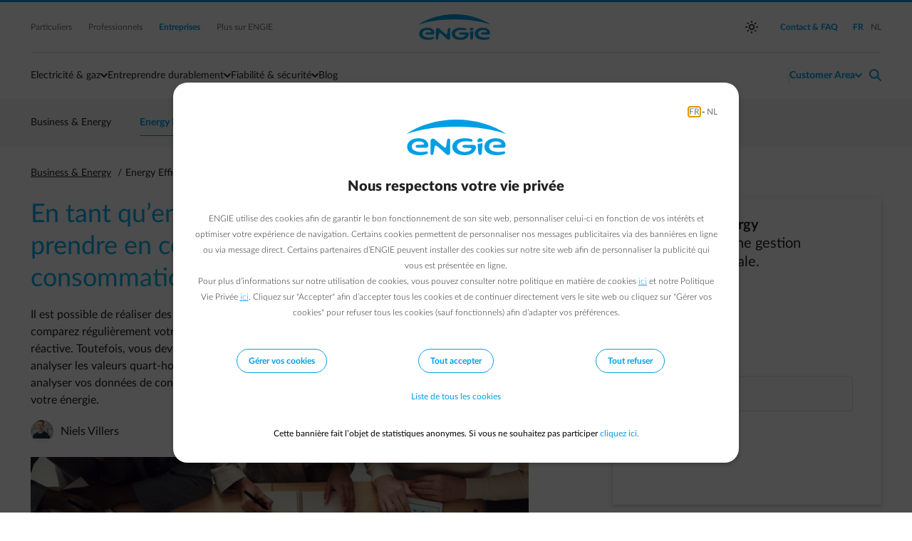

--- FILE ---
content_type: text/html;charset=UTF-8
request_url: https://business.engie.be/fr/blog/energy-efficiency/analyse-consommation-energie-entreprise/
body_size: 17083
content:
<!DOCTYPE html>
<html xml:lang="fr" lang="fr">
<head>
<title>Conseils pour analyser la consommation d’énergie de votre entreprise  </title>
<meta charset="utf-8"/>
<meta content="IE=edge,chrome=1" http-equiv="X-UA-Compatible">
<meta
content="width=device-width, height=device-height, initial-scale=1.0, minimum-scale=1.0, shrink-to-fit=no"
name="viewport">
<meta content="index, follow" name="robots"/>
<link rel="canonical" href="https://business.engie.be/fr/blog/energy-efficiency/analyse-consommation-energie-entreprise/"/>
<link rel="alternate" hreflang="fr" href="https://business.engie.be/fr/blog/energy-efficiency/analyse-consommation-energie-entreprise/"/>
<link rel="alternate" hreflang="nl" href="https://business.engie.be/nl/blog/energy-efficiency/analyse-energieverbruik-onderneming/"/>
<link rel="stylesheet" type="text/css" media="screen" href="/.resources/assets/css/impulse~2026-01-22-09-04-02-368~cache.css"/>
<link rel="stylesheet" type="text/css" media="print" href="/.resources/assets/css/impulse-print~2026-01-22-09-04-02-364~cache.css"/>
<meta name="description" content="Réduisez votre facture énergétique ainsi que les émissions de CO2 de votre entreprise en contrôlant régulièrement votre consommation d’électricité et de gaz. Comment procéder et quels conseils en tirer pour réaliser des économies ? " />
<script type="application/ld+json">
//<![CDATA[
{
"@context":"http://schema.org",
"@type": "BlogPosting",
"image": ["https://business.engie.be/dam/jcr:14f26656-0fc9-456b-83dd-e8fcc477977b/MicrosoftTeams-image%20(12).png"],
"url": "https://business.engie.be/fr/blog/energy-efficiency/analyse-consommation-energie-entreprise/",
"headline": "Conseils pour analyser la consommation d’énergie de votre entreprise  ",
"description" : "Réduisez votre facture énergétique ainsi que les émissions de CO2 de votre entreprise en contrôlant régulièrement votre consommation d’électricité et de gaz. Comment procéder et quels conseils en tirer pour réaliser des économies ? ",
"dateCreated": "2022-12-19T10:33:34+01:00",
"datePublished": "2022-12-19T10:33:34+01:00",
"dateModified": "2022-12-19T10:33:34+01:00",
"inLanguage": "fr_BE",
"isFamilyFriendly": "true",
"copyrightYear": "2022",
"copyrightHolder": "Engie-Electrabel",
"workTranslation": {
"@id": "https://business.engie.be/nl/blog/energy-efficiency/analyse-energieverbruik-onderneming/"
},
"contentLocation": {
"@type": "Place",
"name": "Simon Bolivarlaan 34 1000 BRUSSEL"
},
"author": {
"@type": "Person",
"name": "Niels Villers"
},
"publisher": {
"@type": "Organization",
"name": "ENGIE",
"url": "https://www.engie.be",
"logo": {
"@type": "ImageObject",
"url": "https://www.engie.be/dam/jcr:34830f85-f0aa-4745-bd54-6205f92d8404/engie-logo.png",
"height": "41",
"width": "165"
}
},
"mainEntityOfPage": "https://business.engie.be/fr/blog/energy-efficiency/analyse-consommation-energie-entreprise/",
"keywords": [
"Sociétés",
"entreprises",
"énergie",
"consommation",
"économie",
"vue d’ensemble",
"installation",
"conseils",
"puissance",
"énergie réactive",
"électricité",
"gaz "
],
"genre":["SEO","JSON-LD"],
"articleSection": "Energy Efficiency",
"articleBody": "Entreprendre durablement en 5 étapes Étape 1: Comment bien comprendre et suivre sa consommation ?   Évaluez votre consommation  Tout d&amp;#39;abord, analysez la consommation r&amp;eacute;siduelle de vos installations la nuit, les week-ends et jours f&amp;eacute;ri&amp;eacute;s. Observez-vous un sch&amp;eacute;ma r&amp;eacute;current dans les donn&amp;eacute;es ou des valeurs aberrantes ? Essayez d&amp;rsquo;en identifier les causes afin de pouvoir y rem&amp;eacute;dier. D&amp;eacute;tectez par exemple les appareils qui sont en mode veille et qui consomment inutilement. Vous n&amp;rsquo;observez pas un sch&amp;eacute;ma r&amp;eacute;current dans les donn&amp;eacute;es mais des valeurs aberrantes ? Essayez d&amp;rsquo;en identifier les causes afin de pouvoir y rem&amp;eacute;dier. &amp;nbsp; Comparez votre consommation &amp;agrave; celle de la m&amp;ecirc;me p&amp;eacute;riode les ann&amp;eacute;es pr&amp;eacute;c&amp;eacute;dentes. Y a-t-il une diff&amp;eacute;rence significative qui ne s&amp;rsquo;explique pas ? &amp;Agrave; vous d&amp;rsquo;enqu&amp;ecirc;ter. Peut-&amp;ecirc;tre la climatisation est-elle rest&amp;eacute;e allum&amp;eacute;e en hiver ou les fen&amp;ecirc;tres sont-elles rest&amp;eacute;es ouvertes alors que le chauffage fonctionnait ? Ou les lampes sont-elles rest&amp;eacute;es allum&amp;eacute;es alors que ce n&amp;rsquo;&amp;eacute;tait pas n&amp;eacute;cessaire ?&amp;nbsp; N&amp;rsquo;oubliez pas de t&amp;eacute;l&amp;eacute;charger nos affiches gratuites reprenant quelques conseils d&amp;rsquo;&amp;eacute;conomies d&amp;rsquo;&amp;eacute;nergie pour sensibiliser vos collaborateurs. &amp;nbsp; Si possible, comparez la consommation d&amp;rsquo;&amp;eacute;nergie de vos diff&amp;eacute;rents sites (ayant une activit&amp;eacute; similaire) ou &amp;agrave; la consommation moyenne de votre secteur. Cela peut vous permettre d&amp;rsquo;identifier des disparit&amp;eacute;s et des actions &amp;agrave; mettre en place pour r&amp;eacute;duire les postes de consommation inutiles.&amp;nbsp; Evaluez votre ratio heures pleines / heures creuse. Quelle proportion de votre consommation totale survient pendant les heures de pointe ? Et quelle proportion pendant les heures creuses ? Vous pouvez peut-&amp;ecirc;tre mieux tirer parti des heures creuses, caract&amp;eacute;ris&amp;eacute;es par des prix de l&amp;rsquo;&amp;eacute;nergie g&amp;eacute;n&amp;eacute;ralement plus bas. &amp;nbsp; Avez-vous des panneaux photovolta&amp;iuml;ques ou une &amp;eacute;olienne ? Quelle est la production d&amp;rsquo;&amp;eacute;nergie maximale de vos installations ? Celle-ci correspond-elle &amp;agrave; la capacit&amp;eacute; install&amp;eacute;e ? Quelle part de l&amp;rsquo;&amp;eacute;nergie autoproduite consommez-vous ? Si vous injectez beaucoup d&amp;rsquo;&amp;eacute;nergie sur le r&amp;eacute;seau, essayez de mieux aligner votre consommation sur votre production. Si c&amp;rsquo;est impossible, alors l&amp;rsquo;installation de batteries pourrait &amp;ecirc;tre int&amp;eacute;ressante. &amp;nbsp; Analysez la puissance  La puissance, c&amp;rsquo;est-&amp;agrave;-dire la quantit&amp;eacute; d&amp;rsquo;&amp;eacute;nergie fournie par seconde, est un facteur essentiel qui d&amp;eacute;termine non seulement votre consommation finale, mais aussi la mesure dans laquelle vous chargez le r&amp;eacute;seau, impactant donc les co&amp;ucirc;ts de distribution et de transmission.  &amp;nbsp; Il est important d&amp;rsquo;&amp;eacute;valuer r&amp;eacute;guli&amp;egrave;rement le profil de puissance de votre installation. Plus celui-ci est plat, plus vos co&amp;ucirc;ts sont faibles. Le taux d&amp;rsquo;utilisation (%) est alors une donn&amp;eacute;e int&amp;eacute;ressante &amp;agrave; consid&amp;eacute;rer. Ce ratio indique &amp;agrave; quel point vous avez utilis&amp;eacute; de mani&amp;egrave;re optimale la puissance &amp;agrave; votre disposition. Plus cette valeur est &amp;eacute;lev&amp;eacute;e, mieux vous exploitez la capacit&amp;eacute; r&amp;eacute;serv&amp;eacute;e et donc plus votre profil est plat. Cependant, si votre profil est tr&amp;egrave;s volatil et comprend des pics &amp;eacute;lev&amp;eacute;s par rapport &amp;agrave; votre consommation totale pendant une p&amp;eacute;riode donn&amp;eacute;e, vous pouvez optimiser l&amp;rsquo;utilisation de votre capacit&amp;eacute; &amp;eacute;lectrique.&amp;nbsp; Toutes vos installations doivent-elles d&amp;eacute;marrer ou fonctionner en m&amp;ecirc;me temps ? Et &amp;agrave; pleine puissance ? Pouvez-vous reporter certaines choses ? Si possible, r&amp;eacute;partissez vos pics pour obtenir un profil de consommation moins prononc&amp;eacute;. Par exemple, faites en sorte que vos bornes de recharge chargent plus lentement lorsque vous consommez beaucoup, ou programmez les gros consommateurs selon des horaires diff&amp;eacute;rents pour qu&amp;rsquo;ils ne pr&amp;eacute;l&amp;egrave;vent pas de l&amp;rsquo;&amp;eacute;lectricit&amp;eacute; simultan&amp;eacute;ment, sauf si vous produisez votre propre &amp;eacute;nergie &amp;agrave; ces moments-l&amp;agrave;. &amp;nbsp; Identifiez les installations qui ont la plus longue dur&amp;eacute;e de fonctionnement sur une base annuelle et qui ont donc le plus gros impact sur la puissance totale. &amp;Agrave; quoi devraient ressembler les profils journaliers de vos installations ? Cela correspond-il &amp;agrave; la r&amp;eacute;alit&amp;eacute; ? Y a-t-il des valeurs aberrantes inexplicables ?  &amp;nbsp; Assurez-vous aussi de comparer des profils de jours ou p&amp;eacute;riodes similaires.&amp;nbsp; Examinez r&amp;eacute;guli&amp;egrave;rement (id&amp;eacute;alement chaque semaine) ces chiffres afin de mieux identifier et, surtout, d&amp;rsquo;expliquer toute valeur aberrante. &amp;nbsp; Surveillez votre énergie réactive  En ce qui concerne vos installations &amp;eacute;lectriques, il est &amp;eacute;galement recommand&amp;eacute; de garder un &amp;oelig;il sur le facteur de puissance ou cos phi. Il indique le rapport entre la puissance active (puissance pouvant &amp;ecirc;tre valoris&amp;eacute;e) et la puissance r&amp;eacute;active (puissance perdue). Pour &amp;eacute;viter des p&amp;eacute;nalit&amp;eacute;s, le cos phi doit toujours &amp;ecirc;tre sup&amp;eacute;rieur &amp;agrave; 0,9. Consultez notre faq pour plus d&amp;rsquo;informations sur l&amp;#39;&amp;eacute;nergie r&amp;eacute;active​​​​​.&amp;nbsp;&amp;nbsp; Avez-vous syst&amp;eacute;matiquement un cos phi trop faible ? Dans ce cas, faites v&amp;eacute;rifier votre syst&amp;egrave;me ou envisagez une batterie de condensateurs. &amp;nbsp; Conclusion  En surveillant votre &amp;eacute;nergie de plus pr&amp;egrave;s, vous pouvez d&amp;eacute;j&amp;agrave; r&amp;eacute;aliser de belles &amp;eacute;conomies. Ce processus commence par la compr&amp;eacute;hension de votre consommation d&amp;rsquo;&amp;eacute;nergie et un suivi r&amp;eacute;gulier de celle-ci. Identifiez des mesures pour mieux valoriser votre &amp;eacute;nergie. Parfois, mettre en place quelques actions simples permettent de r&amp;eacute;duire votre consommation de mani&amp;egrave;re consid&amp;eacute;rable. Dressez la liste des mesures d&amp;rsquo;am&amp;eacute;lioration d&amp;eacute;cel&amp;eacute;es et contribuez &amp;agrave; un avenir plus durable. &amp;nbsp; Vous ne savez pas par o&amp;ugrave; commencer ? Dans ce cas, envisagez un audit &amp;eacute;nerg&amp;eacute;tique : un expert analyse vos installations et vous remet un rapport complet contenant des recommandations concr&amp;egrave;tes.  &amp;nbsp; Energy Manager Business : un aperçu 24/7 de votre consommation d’énergie  Nous mettons l&amp;rsquo;Energy Manager Business &amp;agrave; la disposition de nos clients. Cet outil dans votre Customer Area vous permet d&amp;rsquo;analyser vos installations de mani&amp;egrave;re d&amp;eacute;taill&amp;eacute;e et d&amp;rsquo;exporter vos donn&amp;eacute;es de facturation ou de consommation.&amp;nbsp;&amp;nbsp; Vous pr&amp;eacute;f&amp;eacute;rez recevoir un rapport de synth&amp;egrave;se automatique de vos installations? Aucun souci.&amp;nbsp; En savoir plus sur Energy Manager Business ? Découvrez Energy Manager Business"
}
//]]>
</script>
<meta name="keywords" content="Sociétés, entreprises, énergie, consommation, économie, vue d’ensemble, installation, conseils, puissance, énergie réactive, électricité, gaz " />
<meta property="og:site_name" content="ENGIE Business" />
<meta property="og:type" content="article" />
<meta property="og:locale" content="fr_BE" />
<meta property="og:locale:alternate" content="nl_BE" />
<meta property="fb:app_id" content="1629539140406267" />
<meta property="og:url" content="https://business.engie.be/fr/blog/energy-efficiency/analyse-consommation-energie-entreprise/" />
<meta property="og:title" content="Conseils pour analyser la consommation d’énergie de votre entreprise  " />
<meta property="og:description" content="Réduisez votre facture énergétique ainsi que les émissions de CO2 de votre entreprise en contrôlant régulièrement votre consommation d’électricité et de gaz. Comment procéder et quels conseils en tirer pour réaliser des économies ? " />
<meta property="article:published_time" content="2022-12-19T10:33:34+01:00" />
<meta property="article:section" content="Energy Efficiency" />
<meta property="article:tag" content="Sociétés" />
<meta property="article:tag" content="entreprises" />
<meta property="article:tag" content="énergie" />
<meta property="article:tag" content="consommation" />
<meta property="article:tag" content="économie" />
<meta property="article:tag" content="vue d’ensemble" />
<meta property="article:tag" content="installation" />
<meta property="article:tag" content="conseils" />
<meta property="article:tag" content="puissance" />
<meta property="article:tag" content="énergie réactive" />
<meta property="article:tag" content="électricité" />
<meta property="article:tag" content="gaz " />
<meta property="og:image" content="https://business.engie.be/dam/jcr:14f26656-0fc9-456b-83dd-e8fcc477977b/MicrosoftTeams-image%20(12).png" />
<meta property="og:image:width" content="6 000" />
<meta property="og:image:height" content="4 000" />
<meta name="twitter:card" content="summary_large_image">
<meta name="twitter:site" content="@engieelectrabel">
<meta name="twitter:creator" content="@engieelectrabel">
<meta name="twitter:title" content="Conseils pour analyser la consommation d’énergie de votre entreprise  ">
<meta name="twitter:description" content="Réduisez votre facture énergétique ainsi que les émissions de CO2 de votre entreprise en contrôlant régulièrement votre consommation d’électricité et de gaz. Comment procéder et quels conseils en tirer pour réaliser des économies ? ">
<meta name="twitter:image" content="https://business.engie.be/dam/jcr:14f26656-0fc9-456b-83dd-e8fcc477977b/MicrosoftTeams-image%20(12).png">
<meta name="twitter:image:alt" content="Analyse data en groupe">
</head>
<body class="mood_b2b">
<script>document.documentElement.setAttribute('data-theme', window.localStorage.getItem('data-theme') || window.matchMedia && window.matchMedia('(prefers-color-scheme: dark)').matches && 'dark' || 'light')</script>
<script>
var pageConfig = window.pageConfig || {};
pageConfig.segment = 'business'
pageConfig.language = 'fr'
</script><!-- TAG COMMANDER START //-->
<script type="text/javascript">
//<![CDATA[
window.default_tc_vars = {
env_application: 'community',
env_work: 'prod',
env_language: 'FR',
env_template: 'BlogArticlePage',
env_segment: 'business',
page_cat1: 'community',
page_cat2: 'businessenergy',
page_cat3: 'efficiency',
page_cat4: 'energyefficiency_step1_20221219',
page_name: 'community.businessenergy.efficiency.energyefficiency_step1_20221219',
page_error: 'false',
search_keywords: '',
search_results_number: '',
partner_id: '',
ebl_tg: '',
ebl_var: '',
ebl_blog: '',
ebl_pegi: '',
ebl_iptraffic: 'monitoring',
dc_campaign: 'step1_20221219',
dc_profile: 'cold',
ebl_posttitle: 'En tant qu’entreprise, que devez-vous prendre en compte pour analyser votre consommation d’énergie ? ',
ebl_postauthorname: 'Niels Villers',
ebl_program: 'b2b.efficiency',
ebl_post:'',
dc_step: 'blog',
dc_product: 'energyefficiency',
page_id: '2843c50e-7ee6-43d5-8ad0-405c637f0a57fr'
}
//]]>
</script>
<script src="/.resources/assets/js/elastic-apm-rum.umd.min.js"></script>
<script>
elasticApm.init({
serviceName: 'website',
serverUrl: '/',
environment: 'PRD',
pageLoadTraceId: '75863aecae4309d573c64d4b580a42d2',
pageLoadSpanId: 'e800b027a21c27c5',
pageLoadSampled: true,
pageLoadTransactionName: '/fr/blog/blog-single'
})
</script>
<!-- TAG COMMANDER END //--> <header class="nav-bar--container">
<a href="#main-content" class="sr-only sr-only-focusable text-center button mx-auto my-1 d-block w-25">Acc�der au contenu principal</a>
<nav class="nav-bar" aria-label="Navigation principale">
<div class="nav-bar--gradient" aria-hidden="true"></div>
<div class="nav-bar--global-container">
<div class="container">
<section class="nav-bar--global">
<div class="row justify-content-between align-items-center">
<div class="col-auto d-block d-lg-none">
<button
class="nav-bar--hamburger"
type="button"
aria-controls="nav-bar--mobile--submenu"
aria-expanded="false"
aria-label="Basculer le menu"
>
<span class="nav-bar--hamburger--icon">
<span></span>
<span></span>
<span></span>
</span>
Menu
</button>
</div>
<div class="col d-none d-lg-block">
<a href="https://www.engie.be/fr/" title="Particuliers" class="mr-2"
>
Particuliers
</a><a href="https://www.engie.be/fr/professionals/" class="tooltip-trigger mr-2 tooltip-bottom"
aria-describedby="tooltip-b1754802-4567-4bcf-8500-e0e06d0ffe88"
>
Professionnels
<span class="tooltip-inner d-none"
role="tooltip"
id="tooltip-b1754802-4567-4bcf-8500-e0e06d0ffe88"
aria-hidden="true"><p><strong>Ind&eacute;pendants, PME &amp; associations</strong></p>
<ul>
<li>Electricit&eacute; : moins de 500.000 kWh par an</li>
<li>Gaz : moins de 500.000 kWh par an</li>
</ul>
</span>
</a><a href="/fr/" class="tooltip-trigger mr-2 tooltip-bottom selected"
aria-describedby="tooltip-7777fec3-855d-476c-9ae1-5940abebd0bf"
>
Entreprises
<span class="tooltip-inner d-none"
role="tooltip"
id="tooltip-7777fec3-855d-476c-9ae1-5940abebd0bf"
aria-hidden="true"><p>Au moins 1 crit&egrave;re doit &ecirc;tre rempli :</p>
<ul>
<li>Electricit&eacute; :&nbsp;plus de 500.000 kWh par an</li>
<li>Gaz :&nbsp;plus de 500.000 kWh&nbsp;par an</li>
</ul>
</span>
</a><a href="https://corporate.engie.be/fr/" target="_blank" class="mr-2"
>
Plus sur ENGIE
</a> </div>
<div class="col d-flex justify-content-center">
<a href="/fr/" class="nav-bar--logo">Engie</a>
</div>
<div class="col text-right d-none d-lg-flex justify-content-end align-items-center">
<button
class="theme--switch d-none"
title="Toggles light & dark"
aria-label="auto"
aria-live="polite"
></button>
<a href="/fr/contact/" class="selected ml-2">
<span>Contact &amp; FAQ</span>
</a>
<div class="nav-bar--divider nav-bar--divider_vertical ml-1"></div>
<div>
<ul class="lang--select">
<li>
<a href="/fr/blog/energy-efficiency/analyse-consommation-energie-entreprise/"
lang="fr"
hreflang="fr"
aria-current="true"
class="ml-1 selected"
>
<span class="sr-only text-primary">
Passer en Fran�ais (Langue actuelle)
</span>
<span aria-hidden="true">FR</span>
</a>
</li>
<li>
<a href="/nl/blog/energy-efficiency/analyse-energieverbruik-onderneming/"
lang="nl"
hreflang="nl"
class="ml-1"
>
<span class="sr-only text-primary">
Passer en N�erlandais
</span>
<span aria-hidden="true">NL</span>
</a>
</li>
</ul>
</div>
</div>
<div class="col-auto d-flex d-lg-none">
<a href="/fr/login-redirect" class="nav-bar--action nav-bar--action--user">
<span class="f-icon" translate="no" aria-hidden="true">normal-account-circle</span>
</a>
<div class="nav-bar--action nav-bar--action--search pl-1">
<a href="javascript:void(0)" class="text-accent">
<span class="f-icon" translate="no" aria-hidden="true">search</span>
</a>
</div>
</div>
</div>
</section>
<div class="nav-bar--divider"></div>
</div>
</div><div class="nav-bar--dynamic-nav">
<div class="container">
<div class="nav-bar--search--container">
<search class="nav-bar--search form-group">
<form action="/fr/rechercher/" method="post" class="d-flex w-100 align-items-center" aria-label="Rechercher sur le site">
<span class="f-icon pl-1" translate="no" aria-hidden="true">search</span>
<label for="nav-bar-main-search-input" class="sr-only">Rechercher sur le site</label>
<input
type="search"
id="nav-bar-main-search-input"
data-query-param="search"
data-url="/searchservlet/?queryType=suggest"
autocomplete="off"
autofocus="autofocus"
>
<div class="nav-bar--action--search" aria-label="Fermer la recherche">
<button class="p-0 border-0 bg-transparent" type="button">
<span class="f-icon" translate="no" aria-hidden="true">normal-close</span>
</button>
</div>
</form>
<div class="nav-bar--search--suggestions" aria-live="polite">
<div class="nav-bar--search--content">
<p class="nav-bar--search--suggestions--title d-none" id="nav-bar--search--suggestions--label">Rechercher</p>
<ul class="nav-bar--search--suggestions--list d-none" role="listbox" aria-labelledby="nav-bar--search--suggestions--label">
</ul>
<p class="nav-bar--search--suggestions--title" id="nav-bar--search--suggestions--faq--label">Questions fréquemment posées</p>
<ul class="nav-bar--search--suggestions--list" role="listbox" aria-labelledby="nav-bar--search--suggestions--faq--label">
<li class="nav-bar--search--suggestions--suggestion" role="option">
<a href="/fr/faq/facturation/administration/retrouver-copie/"
class="nav-bar--search--suggestions--link">Où puis-je trouver un duplicata de ma facture ?</a>
</li>
<li class="nav-bar--search--suggestions--suggestion" role="option">
<a href="/fr/faq/customer-area/comment-se-connecter/"
class="nav-bar--search--suggestions--link">Comment puis-je me connecter à mon Customer Area ? </a>
</li>
<li class="nav-bar--search--suggestions--suggestion" role="option">
<a href="/fr/faq/demenagement-et-raccordements/information-pratique-demenagement/"
class="nav-bar--search--suggestions--link">Mon entreprise déménage. Que dois-je faire ?</a>
</li>
</ul>
</div>
</div>
</search>
</div>
<section class="nav-bar--menu position-relative" aria-label="Navigation du site">
<menu class="nav-bar--menu--actions">
<li class="nav-bar--action nav-bar--action_with-menu " >
<a href="/fr/electricite-gaz/"
class="nav-bar--action--trigger"
aria-controls="mainmenu-submenu-0"
aria-haspopup="false">
Electricité & gaz
</a>
<div class="nav-bar--action--menu thin-scrollbar" id="mainmenu-submenu-0">
<div class="row">
<div class="col-12 col-lg"><div class="nav-bar--submenu--subdivision">
<a href="/fr/electricite-gaz/offre/" class="nav-bar--submenu--heading text-primary">Contrat
<span class="f-icon text-primary f-icon-inline f-icon-tiny" translate="no" aria-hidden="true">normal-arrow-forward</span>
</a>
<ul class="styled__list mr-3">
<li>
<a href="/fr/electricite-gaz/offre/demande-offre/" title="Demander une offre"
>
Demander une offre
</a> </li>
<li>
<a href="/fr/electricite-gaz/offre/contrat/" title="Trouvez votre formule idéale "
>
Trouvez votre formule idéale
</a> </li>
<li>
<a href="/fr/electricite-gaz/offre/" title="Découvrez notre offre"
>
Découvrez notre offre
</a> </li>
<li>
<a href="/fr/electricite-gaz/energie-durable/" title="Energie durable"
>
Energie durable
</a> </li>
</ul> </div>
<div class="nav-bar--submenu--subdivision">
<span class="nav-bar--submenu--heading">Connexions</span>
<ul class="styled__list mr-3">
<li>
<a href="/fr/fiabilite-securite/cabine-haute-tension/travaux-raccordement/" title="Travaux de raccordement"
>
Travaux de raccordement
</a> </li>
<li>
<a href="/fr/fiabilite-securite/cabine-haute-tension/installation-renovation/" title="Cabine haute tension"
>
Cabine haute tension
</a> </li>
</ul> </div></div>
<div class="col-12 col-lg"><div class="nav-bar--submenu--subdivision">
<a href="/fr/electricite-gaz/marche-energie/" class="nav-bar--submenu--heading text-primary">Marché de l'énergie
<span class="f-icon text-primary f-icon-inline f-icon-tiny" translate="no" aria-hidden="true">normal-arrow-forward</span>
</a>
<ul class="styled__list mr-3">
<li>
<a href="/fr/electricite-gaz/marche-energie/energy-market-news/"
>
Energy Market News
</a> </li>
<li>
<a href="/fr/electricite-gaz/marche-energie/cours/" title="Évolution des prix de l’énergie"
>
Évolution des prix de l’énergie
</a> </li>
<li>
<a href="/fr/private/marche-energie/cours-du-jour/" title="Cotations du jour"
>
Cotations du jour
</a> </li>
<li>
<a href="/fr/electricite-gaz/marche-energie/target-alert/" title="Target Alert" class="mb-lg-3"
>
Target Alert
</a> </li>
</ul> </div>
<div class="nav-bar--submenu--subdivision">
<span class="nav-bar--submenu--heading">Facture</span>
<ul class="styled__list mr-3">
<li>
<a href="/fr/electricite-gaz/facture/facturation-electronique/" title="Facturation électronique"
>
Facturation électronique
</a> </li>
<li>
<a href="/fr/electricite-gaz/facture/parametres-indexation/" title="Paramètres d’indexation"
>
Paramètres d’indexation
</a> </li>
<li>
<a href="/fr/electricite-gaz/facture/composants-du-prix/" title="Composition de la facture"
>
Composition de la facture
</a> </li>
</ul> </div></div>
<div class="col-12 col-lg"><div class="nav-bar--submenu--subdivision">
<div class="product-placeholder product-placeholder-container d-none d-md-block" id="b2b" data-type="NBP">
<div id="b2btransactional" class="shadow rounded-08 no-gutters row product-placeholder product-placeholder-transactional">
<a href="/fr/electricite-gaz/" class="bg-grey-10 col-12 d-flex flex-wrap no-gutters text-no-decoration">
<div class="col-12 p-1 p-md-2 order-2 order-md-0 d-flex flex-wrap no-gutters">
<div class="text-main body-300 text-grey strong-grey text-left text-md-left d-block">
<strong><span><span><span>Nos services</span></span></span></strong>
</div><div class="text-main body-300 ff-news text-grey mt-1 mb-2 mt-md-1 mt-lg-1 d-block">
<span><span><span>Pour une gestion optimale de votre contrat d&rsquo;&eacute;nergie</span></span></span>
</div><div class="advance__text advance__text body-400 ff-book text-black strong-text-black link-blue text-right">
<span class="f-icon text-orange vertical-centered d-inline" translate="no" aria-hidden="true">arrow-right-circle</span>
</div> </div>
</a>
</div></div> </div>
<div class="nav-bar--submenu--subdivision">
<span class="nav-bar--submenu--heading"> </span>
<ul class="styled__list mr-3">
</ul> </div>
<div class="nav-bar--submenu--subdivision">
<span class="nav-bar--submenu--heading">Espace client</span>
<ul class="styled__list mr-3">
<li>
<a href="/fr/customer-area/" title="Customer Area"
>
Customer Area
</a> </li>
</ul> </div></div>
</div> </div>
</li>
<li class="nav-bar--action nav-bar--action_with-menu " >
<a href="/fr/entreprendre-durablement/"
class="nav-bar--action--trigger"
aria-controls="mainmenu-submenu-1"
aria-haspopup="false">
Entreprendre durablement
</a>
<div class="nav-bar--action--menu thin-scrollbar" id="mainmenu-submenu-1">
<div class="row">
<div class="col-12 col-lg"><div class="nav-bar--submenu--subdivision">
<span class="nav-bar--submenu--heading">Economisez de l'énergie</span>
<ul class="styled__list mr-3">
<li>
<a href="/fr/entreprendre-durablement/economiser-energie/audit-energetique/" title="Audit énergétique"
>
Audit énergétique
</a> </li>
<li>
<a href="/fr/entreprendre-durablement/economiser-energie/chauffage/" title="Audit chauffage"
>
Audit chauffage
</a> </li>
<li>
<a href="/fr/entreprendre-durablement/economiser-energie/suivi-consommation/energy-manager-business/" title="Energy Manager Business"
>
Energy Manager Business
</a> </li>
</ul> </div></div>
<div class="col-12 col-lg"><div class="nav-bar--submenu--subdivision">
<a href="/fr/entreprendre-durablement/autoproduction/" class="nav-bar--submenu--heading text-primary">Produisez votre propre énergie verte
<span class="f-icon text-primary f-icon-inline f-icon-tiny" translate="no" aria-hidden="true">normal-arrow-forward</span>
</a>
<ul class="styled__list mr-3">
<li>
<a href="/fr/entreprendre-durablement/autoproduction/panneaux-solaires/" title="Panneaux solaires"
>
Panneaux solaires
</a> </li>
<li>
<a href="/fr/entreprendre-durablement/autoproduction/eolienne/petites-eoliennes/" title="Petites éoliennes "
>
Petites éoliennes
</a> </li>
<li>
<a href="/fr/entreprendre-durablement/autoproduction/eolienne/" title="Eoliennes"
>
Eoliennes
</a> </li>
</ul> </div>
<div class="nav-bar--submenu--subdivision">
<span class="nav-bar--submenu--heading">Choisissez un contrat d'énergie verte</span>
<ul class="styled__list mr-3">
<li>
<a href="/fr/electricite-gaz/energie-durable/contract/" title="Plus d’info"
>
Plus d’info
</a> </li>
</ul> </div></div>
<div class="col-12 col-lg"><div class="nav-bar--submenu--subdivision">
<span class="nav-bar--submenu--heading">Tirez le maximum de votre énergie</span>
<ul class="styled__list mr-3">
<li>
<a href="/fr/entreprendre-durablement/flexibilite/batteries/" title="Batteries"
>
Batteries
</a> </li>
<li>
<a href="/fr/entreprendre-durablement/flexibilite/gestion-intelligente/" title="Gestion intelligente"
>
Gestion intelligente
</a> </li>
<li>
<a href="/fr/entreprendre-durablement/mobilite/voitures-electriques/" title="Bornes de recharge "
>
Bornes de recharge
</a> </li>
</ul> </div></div>
</div> </div>
</li>
<li class="nav-bar--action nav-bar--action_with-menu " >
<a href="/fr/fiabilite-securite/"
class="nav-bar--action--trigger"
aria-controls="mainmenu-submenu-2"
aria-haspopup="false">
Fiabilité & sécurité
</a>
<div class="nav-bar--action--menu thin-scrollbar" id="mainmenu-submenu-2">
<div class="row">
<div class="col-12 col-lg"><div class="nav-bar--submenu--subdivision">
<a href="/fr/fiabilite-securite/cabine-haute-tension/" class="nav-bar--submenu--heading text-primary">Cabine haute tension
<span class="f-icon text-primary f-icon-inline f-icon-tiny" translate="no" aria-hidden="true">normal-arrow-forward</span>
</a>
<ul class="styled__list mr-3">
<li>
<a href="/fr/fiabilite-securite/cabine-haute-tension/check-up/" title="Analyse de risques"
>
Analyse de risques
</a> </li>
<li>
<a href="/fr/fiabilite-securite/cabine-haute-tension/installation-renovation/" title="Installation et rénovation"
>
Installation et rénovation
</a> </li>
<li>
<a href="/fr/fiabilite-securite/cabine-haute-tension/travaux-raccordement/" title="Travaux de raccordement"
>
Travaux de raccordement
</a> </li>
</ul> </div></div>
<div class="col-12 col-lg"><div class="nav-bar--submenu--subdivision">
<a href="/fr/fiabilite-securite/securite-approvisionnement/" class="nav-bar--submenu--heading text-primary">Sécurite d'approvisionnement
<span class="f-icon text-primary f-icon-inline f-icon-tiny" translate="no" aria-hidden="true">normal-arrow-forward</span>
</a>
<ul class="styled__list mr-3">
<li>
<a href="/fr/fiabilite-securite/securite-approvisionnement/energie24-24/" title="Energy 24/24"
>
Energy 24/24
</a> </li>
<li>
<a href="/fr/fiabilite-securite/securite-approvisionnement/heating24-24/" title="Heating 24/24"
>
Heating 24/24
</a> </li>
<li>
<a href="/fr/fiabilite-securite/securite-approvisionnement/qualite-tension/" title="Power Quality"
>
Power Quality
</a> </li>
</ul> </div></div>
<div class="col-12 col-lg"><div class="nav-bar--submenu--subdivision">
<span class="nav-bar--submenu--heading">Sécurité</span>
<ul class="styled__list mr-3">
<li>
<a href="/fr/fiabilite-securite/formations-securite-electrique/" title="Formations"
>
Formations
</a> </li>
</ul> </div></div>
</div> </div>
</li>
<li class=" " >
<a href="/fr/blog/"
class="nav-bar--action--trigger nav-bar--action--trigger_no-arrow"
aria-controls="mainmenu-submenu-3"
aria-haspopup="false">
Blog
</a>
<div class="nav-bar--action--menu thin-scrollbar" id="mainmenu-submenu-3">
<div class="row">
<div class="col-12 col-lg"></div>
<div class="col-12 col-lg"></div>
<div class="col-12 col-lg"></div>
</div> </div>
</li> <li class="d-none d-lg-block flex-grow-1" aria-hidden="true"></li>
<li class="nav-bar--divider nav-bar--divider_vertical my-2 d-none d-lg-block" aria-hidden="true"></li>
<li class="nav-bar--action nav-bar--action_user nav-bar--action_with-menu" >
<button
class="ff-medium nav-bar--action--trigger text-accent"
aria-controls="user-menu-panel"
aria-expanded="false"
aria-haspopup="menu"
>
<span
class="hide-logged-user"
aria-label="Customer Area - ouvrir le menu de connexion"
>Customer Area</span>
<span class="show-logged-user" aria-label="Bonjour - ouvrir le menu du compte">
<span>Bonjour <span class="nav-bar-user-name"></span>,</span>
<br>
<span>Votre compte</span>
</span>
</button>
<div class="nav-bar--action--menu thin-scrollbar" id="user-menu-panel">
<div class="row">
<div class="col-12 col-lg-3">
<span class="nav-bar--submenu--heading px-1 d-none d-lg-block">Mes factures</span>
<div class="px-1" id="nav-bar-panel-user-1">
<ul class="styled__list mr-3">
<li>
<a href="/fr/private/facturation-paiements/energy-bill/" title="Factures récentes"
>
Factures récentes
</a> </li>
<li>
<a href="/fr/private/facturation-paiements/energy-bill/?payment_status=PAID" title="Factures payées"
>
Factures payées
</a> </li>
<li>
<a href="/fr/private/facturation-paiements/energy-bill/?payment_status=UNPAID" title="Facture(s) à payer"
>
Facture(s) à payer
</a> </li>
<li>
<a href="/fr/private/compte/mon-portfolio/?intent=activateDirectDebit" title="Activer une domiciliation"
>
Activer une domiciliation
</a> </li>
<li>
<a href="/fr/private/facturation-paiements/energy-bill-questions/" title="Poser une question"
>
Poser une question
</a> </li>
</ul> </div> </div>
<div class="col-12 col-lg-3">
<span class="nav-bar--submenu--heading px-1 d-none d-lg-block">Ma consommation </span>
<div class="px-1" id="nav-bar-panel-user-2">
<ul class="styled__list mr-3">
<li>
<a href="/fr/private/consommation/energy-manager-business/" title="Energy Manager Business"
>
Energy Manager Business
</a> </li>
<li>
<a href="/fr/private/compte/my-downloads/" title="Mes exports"
>
Mes exports
</a> </li>
</ul> </div> </div>
<div class="col-12 col-lg-3">
<span class="nav-bar--submenu--heading px-1 d-none d-lg-block">Marché de l&#039;énergie</span>
<div class="px-1" id="nav-bar-panel-user-3">
<ul class="styled__list mr-3">
<li>
<a href="/fr/private/marche-energie/actualite/" title="Actualité"
>
Actualité
</a> </li>
<li>
<a href="/fr/private/marche-energie/cours-du-jour/" title="Cotations du jour"
>
Cotations du jour
</a> </li>
<li>
<a href="/fr/private/marche-energie/energy-prices/" title="Évolution des prix de l&#039;énergie"
>
Évolution des prix de l&#039;énergie
</a> </li>
<li>
<a href="/fr/private/marche-energie/target-alert/" title="Target Alert"
>
Target Alert
</a> </li>
</ul> </div> </div>
<div class="col-12 col-lg-3">
<span class="nav-bar--submenu--heading px-1 d-none d-lg-block">Compte</span>
<div class="px-1" id="nav-bar-panel-user-4">
<ul class="styled__list mr-3">
<li>
<a href="/fr/private/compte/mon-portfolio/" title="Mes points de livraison" class="private-page"
>
Mes points de livraison
</a> </li>
<li>
<a href="/fr/private/compte/vos-donnees-professionelles/" title="Données professionnelles" class="private-page"
>
Données professionnelles
</a> </li>
<li>
<a href="" title="Signaler un déménagement" class="private-page"
>
Signaler un déménagement
</a> </li>
</ul> </div> </div>
</div>
<div class="row show-logged-user nav-bar--submenu--login_block">
<div class="col-12 text-center">
<a href="/fr/private/home/" title="Vers mon tableau de bord" class="btn btn-primary mb-2 ">
Vers mon tableau de bord
</a> </div>
<div class="col-12 mb-1 text-center dashboard-link text-blue">
<button data-url="/fr/" class="bg-transparent border-0 logout-button text-blue ff-bold" aria-label="Se d�connecter">
<span class="f-icon mr-1" translate="no" aria-hidden="true">power</span>
Déconnexion
</button> </div>
</div>
<div class="row d-none hide-logged-user d-lg-block">
<hr class="divider m-1" aria-hidden="true">
<div class="col-12 text-center">
<a href="/fr/login-redirect" class="button button--primary ">
Se connecter
</a> </div>
<div class="col-12 text-center">
<a href="/fr/activer-customer-area/" class="text-black text-no-decoration d-block fs-15"
>
Pas encore de compte ?
<span class="f-icon text-blue f-icon-inline f-icon-tiny" translate="no" aria-hidden="true">arrow-right</span>
</a> </div>
</div>
</div>
</li>
<li class="nav-bar--action nav-bar--action--search pl-1">
<a href="/fr/contact?ebl_location=search_icon" id="helpContactLink" title="Contact &amp; FAQ">
<span class="f-icon" translate="no" aria-hidden="true">search</span>
</a>
</li>
<li class="underline" aria-hidden="true"></li>
</menu>
</section>
</div>
</div>
<section
class="nav-bar--submenu"
id="nav-bar--mobile--submenu"
aria-label="Navigation du site"
aria-hidden="true"
>
<div class="container">
<div class="pt-1 pt-md-0">
<div class="nav-bar--submenu--action_back">
</div>
<a href="/fr/electricite-gaz/"
class="nav-bar--submenu--action d-lg-none headings-400 no-pushdown h3"
>
Electricité & gaz
</a>
<a href="/fr/entreprendre-durablement/"
class="nav-bar--submenu--action d-lg-none headings-400 no-pushdown h3"
>
Entreprendre durablement
</a>
<a href="/fr/fiabilite-securite/"
class="nav-bar--submenu--action d-lg-none headings-400 no-pushdown h3"
>
Fiabilité & sécurité
</a>
<a href="/fr/blog/"
class="nav-bar--submenu--action nav-bar--action--accent d-lg-none headings-400 no-pushdown h3"
>
Blog
</a>
<div id="nav-bar-panel-global" class="d-block d-lg-none nav-bar--submenu--mobile">
<ul class="styled_list">
</ul>
</div>
<div id="nav-bar-panel-user" class="nav-bar--submenu--mobile nav-bar--submenu--body" data-group="nav-bar--submenu">
<div>
<div class="row">
<div class="col-12 d-lg-none">
<details>
<summary>
<span class="sr-only">Basculer la section :</span>
Mes factures
</summary>
<ul class="styled__list mr-3">
<li>
<a href="/fr/private/facturation-paiements/energy-bill/" title="Factures récentes"
>
Factures récentes
</a> </li>
<li>
<a href="/fr/private/facturation-paiements/energy-bill/?payment_status=PAID" title="Factures payées"
>
Factures payées
</a> </li>
<li>
<a href="/fr/private/facturation-paiements/energy-bill/?payment_status=UNPAID" title="Facture(s) à payer"
>
Facture(s) à payer
</a> </li>
<li>
<a href="/fr/private/compte/mon-portfolio/?intent=activateDirectDebit" title="Activer une domiciliation"
>
Activer une domiciliation
</a> </li>
<li>
<a href="/fr/private/facturation-paiements/energy-bill-questions/" title="Poser une question"
>
Poser une question
</a> </li>
</ul> </details><details>
<summary>
<span class="sr-only">Basculer la section :</span>
Ma consommation
</summary>
<ul class="styled__list mr-3">
<li>
<a href="/fr/private/consommation/energy-manager-business/" title="Energy Manager Business"
>
Energy Manager Business
</a> </li>
<li>
<a href="/fr/private/compte/my-downloads/" title="Mes exports"
>
Mes exports
</a> </li>
</ul> </details><details>
<summary>
<span class="sr-only">Basculer la section :</span>
Marché de l&#039;énergie
</summary>
<ul class="styled__list mr-3">
<li>
<a href="/fr/private/marche-energie/actualite/" title="Actualité"
>
Actualité
</a> </li>
<li>
<a href="/fr/private/marche-energie/cours-du-jour/" title="Cotations du jour"
>
Cotations du jour
</a> </li>
<li>
<a href="/fr/private/marche-energie/energy-prices/" title="Évolution des prix de l&#039;énergie"
>
Évolution des prix de l&#039;énergie
</a> </li>
<li>
<a href="/fr/private/marche-energie/target-alert/" title="Target Alert"
>
Target Alert
</a> </li>
</ul> </details><details>
<summary>
<span class="sr-only">Basculer la section :</span>
Compte
</summary>
<ul class="styled__list mr-3">
<li>
<a href="/fr/private/compte/mon-portfolio/" title="Mes points de livraison" class="private-page"
>
Mes points de livraison
</a> </li>
<li>
<a href="/fr/private/compte/vos-donnees-professionelles/" title="Données professionnelles" class="private-page"
>
Données professionnelles
</a> </li>
<li>
<a href="" title="Signaler un déménagement" class="private-page"
>
Signaler un déménagement
</a> </li>
</ul> </details> </div>
</div>
<div class="row show-logged-user nav-bar--submenu--login_block">
<div class="col-12 text-center">
<a href="/fr/private/home/" title="Vers mon tableau de bord" class="btn btn-primary mb-2 ">
Vers mon tableau de bord
</a> </div>
<div class="col-12 mb-1 text-center dashboard-link text-blue">
<button data-url="/fr/" class="bg-transparent border-0 logout-button text-blue ff-bold" aria-label="Se d�connecter">
<span class="f-icon mr-1" translate="no" aria-hidden="true">power</span>
Déconnexion
</button> </div>
<div class="col-12">
<hr class="mt-4 mb-4"/>
</div>
</div>
</div>
</div>
</div>
</div>
<div class="row d-lg-none nav-bar--footer">
<div class="col-12 nav-bar--footer--help">
<a href="/fr/contact" id="helpContactButtonMobile">
<span class="sub-navigation-helpdesk-text">Contact &amp; FAQ</span>
</a>
</div>
<div class="col-4 nav-bar--footer--select">
<div class="redirect__dropdown flex-wrap">
<label for="nav-segment-select" class="sr-only">S�lectionnez votre profil</label>
<div id="nav-segment-select-hint" class="sr-only">
La modification de la s�lection permettra d'acc�der � une nouvelle page
</div>
<div
id="nav-segment-select-announcement"
class="segment-select-announcement"
role="status"
aria-live="polite">
</div>
<select
id="nav-segment-select"
name="segment"
aria-label="S�lectionnez votre profil"
aria-describedby="nav-segment-select-hint"
data-announcement-template="Redirection vers {0}, Appuyez sur Echap pour annuler"
data-cancel-template="Navigation annul�e"
>
<option
value="https://www.engie.be/fr/">Particuliers</option>
<option
value="https://www.engie.be/fr/professionals/">Professionnels</option>
<option
value="/fr/" selected aria-current="page">Entreprises</option>
<option
value="https://corporate.engie.be/fr/">Plus sur ENGIE</option>
</select>
</div>
</div>
<div class="col-4 nav-bar--footer--theme">
<button class="theme--switch theme--switch_mobile" title="Toggles light &amp; dark" aria-label="auto" aria-live="polite">
<span></span>
</button>
</div>
<div class="col-4 nav-bar--footer--lang pr-1">
<ul class="lang--select">
<li>
<a href="/fr/blog/energy-efficiency/analyse-consommation-energie-entreprise/"
lang="fr"
hreflang="fr"
aria-current="true"
class="ml-1 selected"
>
<span class="sr-only text-primary">
Passer en Fran�ais (Langue actuelle)
</span>
<span aria-hidden="true">FR</span>
</a>
</li>
<li>
<a href="/nl/blog/energy-efficiency/analyse-energieverbruik-onderneming/"
lang="nl"
hreflang="nl"
class="ml-1"
>
<span class="sr-only text-primary">
Passer en N�erlandais
</span>
<span aria-hidden="true">NL</span>
</a>
</li>
</ul>
</div>
</div>
</section>
</nav>
<section class="nav-bar--category">
<div class="container">
<nav class="d-lg-none" aria-label="Accéder aux sous-cat�gories">
<details>
<summary>
Energy Efficiency
<span class="expand" aria-hidden="true"></span> </summary>
<ul>
<li>
<a href="/fr/blog/"
>
Business &amp; Energy
</a>
</li><li>
<a href="/fr/blog/energy-market/"
>
Energy Market
</a>
</li><li>
<a href="/fr/blog/sustainability/"
>
Sustainability
</a>
</li><li>
<a href="/fr/blog/green-mobility/"
>
Green mobility
</a>
</li><li>
<a href="/fr/blog/safe-and-reliable-installations/"
>
Safe &amp; Reliable Installations
</a>
</li> </ul>
</details>
</nav>
<nav class="d-none d-lg-block" aria-label="Accéder aux sous-cat�gories">
<ul>
<li>
<a
href="/fr/blog/"
aria-current="false"
>
Business &amp; Energy
</a>
</li><li class="selected">
<a
href="/fr/blog/energy-efficiency/"
class="transparent"
aria-current="page"
>
Energy Efficiency
</a>
</li><li>
<a
href="/fr/blog/energy-market/"
aria-current="false"
>
Energy Market
</a>
</li><li>
<a
href="/fr/blog/sustainability/"
aria-current="false"
>
Sustainability
</a>
</li><li>
<a
href="/fr/blog/green-mobility/"
aria-current="false"
>
Green mobility
</a>
</li><li>
<a
href="/fr/blog/safe-and-reliable-installations/"
aria-current="false"
>
Safe &amp; Reliable Installations
</a>
</li> </ul>
</nav>
</div>
</section>
</header>
<main id="main-content" class="container">
<nav class="blog-breadcrumbs" aria-label="Fil d'Ariane">
<ol>
<li><a href="/fr/blog/" class="blog-breadcrumbs--ancestor">Business & Energy</a></li>
<li><a href="/fr/blog/energy-efficiency/" class="blog-breadcrumbs--current" aria-current="page">Energy Efficiency</a></li>
</ol>
</nav>
<div class="row justify-content-between">
<article class="col-12 col-md-7 blog-article">
<section class="mb-2">
<header>
<h1>En tant qu’entreprise, que devez-vous prendre en compte pour analyser votre consommation d’énergie ? </h1>
</header>
<div class="blog-article-lead">Il est possible de réaliser des économies d’énergie sans grands investissements. Suivez et comparez régulièrement votre consommation, gérez vos pics de puissance et limitez votre énergie réactive. Toutefois, vous devez disposer d’un compteur télé-relevé ou numérique afin de pouvoir analyser les valeurs quart-horaires pour l’électricité et horaires pour le gaz.
Nous vous aidons à analyser vos données de consommation et vous donnons quelques conseils pour mieux gérer votre énergie. </div>
<div class="d-flex justify-content-between align-items-center blog-title">
<div class="d-flex align-items-center">
<div class="blog-author-image mr-1">
<picture>
<img
src="/dam/jcr:df5b3690-253a-4c8d-b304-d235f4ba9410/Niels%20photo.png"
loading="lazy"
aria-hidden="true"
alt=""
></picture> </div>
<div class="author-info">
<span>Niels Villers</span>
</div>
</div>
<span class="blog-article-readtime"><time datetime="2022-12-19">19/12/2022</time> | <time datetime="PT5M">5 min.</time></span>
</div>
<div class="my-2 blog-lead-image" title="Analyse data en groupe">
<picture>
<img
src="/dam/jcr:14f26656-0fc9-456b-83dd-e8fcc477977b/MicrosoftTeams-image%20(12).png"
loading="lazy"
aria-hidden="true"
alt=""
></picture> </div>
</section>
<section class="blog-blocks">
<h3>Entreprendre durablement en 5 étapes</h3>
<p>Étape 1: Comment bien comprendre et suivre sa consommation ? <br> </p>
<h2>Évaluez votre consommation </h2>
<div class="text-wrapper my-1">
<p>Tout d&#39;abord, analysez la consommation r&eacute;siduelle de vos installations la nuit, les week-ends et jours f&eacute;ri&eacute;s. Observez-vous un sch&eacute;ma r&eacute;current dans les donn&eacute;es ou des valeurs aberrantes ? Essayez d&rsquo;en identifier les causes afin de pouvoir y rem&eacute;dier. D&eacute;tectez par exemple les appareils qui sont en mode veille et qui consomment inutilement. Vous n&rsquo;observez pas un sch&eacute;ma r&eacute;current dans les donn&eacute;es mais des valeurs aberrantes ? Essayez d&rsquo;en identifier les causes afin de pouvoir y rem&eacute;dier. &nbsp;</p>
</div><picture class="normal-picture-flow">
<img
src="/dam/jcr:df52a48a-5341-43a0-b5ed-b0c6cebe97fc/consommation-mwh-par-jour-pendant-un-mois.png"
class="blog-image display-100 no-margin"
loading="lazy"
aria-hidden="true"
alt=""
></picture><div class="text-wrapper my-1">
<p>Comparez votre consommation &agrave; celle de la m&ecirc;me p&eacute;riode les ann&eacute;es pr&eacute;c&eacute;dentes. Y a-t-il une diff&eacute;rence significative qui ne s&rsquo;explique pas ? &Agrave; vous d&rsquo;enqu&ecirc;ter. Peut-&ecirc;tre la climatisation est-elle rest&eacute;e allum&eacute;e en hiver ou les fen&ecirc;tres sont-elles rest&eacute;es ouvertes alors que le chauffage fonctionnait ? Ou les lampes sont-elles rest&eacute;es allum&eacute;es alors que ce n&rsquo;&eacute;tait pas n&eacute;cessaire ?&nbsp; N&rsquo;oubliez pas de t&eacute;l&eacute;charger nos <u><strong><a href="https://news.engie.be/fr_download-prevention" rel="noreferrer noopener" target="_blank">affiches gratuites</a></strong></u> reprenant quelques conseils d&rsquo;&eacute;conomies d&rsquo;&eacute;nergie pour sensibiliser vos collaborateurs. &nbsp;</p>
<p>Si possible, comparez la consommation d&rsquo;&eacute;nergie de vos diff&eacute;rents sites (ayant une activit&eacute; similaire) ou &agrave; la consommation moyenne de votre secteur. Cela peut vous permettre d&rsquo;identifier des disparit&eacute;s et des actions &agrave; mettre en place pour r&eacute;duire les postes de consommation inutiles.&nbsp;</p>
<p>Evaluez votre ratio heures pleines / heures creuse. Quelle proportion de votre consommation totale survient pendant les heures de pointe ? Et quelle proportion pendant les heures creuses ? Vous pouvez peut-&ecirc;tre mieux tirer parti des heures creuses, caract&eacute;ris&eacute;es par des prix de l&rsquo;&eacute;nergie g&eacute;n&eacute;ralement plus bas. &nbsp;</p>
<p>Avez-vous des panneaux photovolta&iuml;ques ou une &eacute;olienne ? Quelle est la production d&rsquo;&eacute;nergie maximale de vos installations ? Celle-ci correspond-elle &agrave; la capacit&eacute; install&eacute;e ? Quelle part de l&rsquo;&eacute;nergie autoproduite consommez-vous ? Si vous injectez beaucoup d&rsquo;&eacute;nergie sur le r&eacute;seau, essayez de mieux aligner votre consommation sur votre production. Si c&rsquo;est impossible, alors l&rsquo;installation de <u><strong><a href="/fr/entreprendre-durablement/flexibilite/batteries">batteries</a></strong></u> pourrait &ecirc;tre int&eacute;ressante. &nbsp;</p>
</div><h2>Analysez la puissance </h2>
<div class="text-wrapper my-1">
<p>La puissance, c&rsquo;est-&agrave;-dire la quantit&eacute; d&rsquo;&eacute;nergie fournie par seconde, est un facteur essentiel qui d&eacute;termine non seulement votre consommation finale, mais aussi la mesure dans laquelle vous chargez le r&eacute;seau, impactant donc les co&ucirc;ts de distribution et de transmission.  &nbsp;</p>
<p>Il est important d&rsquo;&eacute;valuer r&eacute;guli&egrave;rement le profil de puissance de votre installation. Plus celui-ci est plat, plus vos co&ucirc;ts sont faibles.</p>
<p>Le taux d&rsquo;utilisation (%) est alors une donn&eacute;e int&eacute;ressante &agrave; consid&eacute;rer. Ce ratio indique &agrave; quel point vous avez utilis&eacute; de mani&egrave;re optimale la puissance &agrave; votre disposition. Plus cette valeur est &eacute;lev&eacute;e, mieux vous exploitez la capacit&eacute; r&eacute;serv&eacute;e et donc plus votre profil est plat. Cependant, si votre profil est tr&egrave;s volatil et comprend des pics &eacute;lev&eacute;s par rapport &agrave; votre consommation totale pendant une p&eacute;riode donn&eacute;e, vous pouvez optimiser l&rsquo;utilisation de votre capacit&eacute; &eacute;lectrique.&nbsp;</p>
<p>Toutes vos installations doivent-elles d&eacute;marrer ou fonctionner en m&ecirc;me temps ? Et &agrave; pleine puissance ? Pouvez-vous reporter certaines choses ? Si possible, r&eacute;partissez vos pics pour obtenir un profil de consommation moins prononc&eacute;. Par exemple, faites en sorte que vos bornes de recharge chargent plus lentement lorsque vous consommez beaucoup, ou programmez les gros consommateurs selon des horaires diff&eacute;rents pour qu&rsquo;ils ne pr&eacute;l&egrave;vent pas de l&rsquo;&eacute;lectricit&eacute; simultan&eacute;ment, sauf si vous produisez votre propre &eacute;nergie &agrave; ces moments-l&agrave;. &nbsp;</p>
<p>Identifiez les installations qui ont la plus longue dur&eacute;e de fonctionnement sur une base annuelle et qui ont donc le plus gros impact sur la puissance totale.</p>
<p>&Agrave; quoi devraient ressembler les profils journaliers de vos installations ? Cela correspond-il &agrave; la r&eacute;alit&eacute; ? Y a-t-il des valeurs aberrantes inexplicables ?  &nbsp;</p>
<p>Assurez-vous aussi de comparer des profils de jours ou p&eacute;riodes similaires.&nbsp;</p>
</div><picture class="normal-picture-flow">
<img
src="/dam/jcr:194a391b-7958-403c-ab01-f034603ab66d/profil-hebdomadaire-puissance-kw-par-jour.png"
class="blog-image display-100 no-margin"
loading="lazy"
aria-hidden="true"
alt=""
></picture><picture class="normal-picture-flow">
<img
src="/dam/jcr:2155b60b-b457-4c05-9dda-40c9bd93ea99/profil-journalier-puissance-kw-par-quart-heure-3.png"
class="blog-image display-100 no-margin"
loading="lazy"
aria-hidden="true"
alt=""
></picture><div class="text-wrapper my-1">
<p>Examinez r&eacute;guli&egrave;rement (id&eacute;alement chaque semaine) ces chiffres afin de mieux identifier et, surtout, d&rsquo;expliquer toute valeur aberrante. &nbsp;</p>
</div><h2>Surveillez votre énergie réactive </h2>
<div class="text-wrapper my-1">
<p>En ce qui concerne vos installations &eacute;lectriques, il est &eacute;galement recommand&eacute; de garder un &oelig;il sur le facteur de puissance ou cos phi. Il indique le rapport entre la puissance active (puissance pouvant &ecirc;tre valoris&eacute;e) et la puissance r&eacute;active (puissance perdue). Pour &eacute;viter des p&eacute;nalit&eacute;s, le cos phi doit toujours &ecirc;tre sup&eacute;rieur &agrave; 0,9. Consultez notre faq pour plus d&rsquo;informations sur l&#39;<strong><u><a href="https://www.engie.be/fr/business/faq/consommation/definition-energy-reactive/" rel="noreferrer noopener">&eacute;nergie r&eacute;active</a></u></strong>​​​​​.&nbsp;&nbsp;</p>
<p>Avez-vous syst&eacute;matiquement un cos phi trop faible ? Dans ce cas, faites v&eacute;rifier votre syst&egrave;me ou envisagez une batterie de condensateurs. &nbsp;</p>
</div><h2>Conclusion </h2>
<div class="text-wrapper my-1">
<p>En surveillant votre &eacute;nergie de plus pr&egrave;s, vous pouvez d&eacute;j&agrave; r&eacute;aliser de belles &eacute;conomies. Ce processus commence par la compr&eacute;hension de votre consommation d&rsquo;&eacute;nergie et un suivi r&eacute;gulier de celle-ci. Identifiez des mesures pour mieux valoriser votre &eacute;nergie. Parfois, mettre en place quelques actions simples permettent de r&eacute;duire votre consommation de mani&egrave;re consid&eacute;rable. Dressez la liste des mesures d&rsquo;am&eacute;lioration d&eacute;cel&eacute;es et contribuez &agrave; un avenir plus durable. &nbsp;</p>
<p>Vous ne savez pas par o&ugrave; commencer ? Dans ce cas, envisagez un <u><strong><a href="/fr/entreprendre-durablement/economiser-energie/audit-energetique">audit &eacute;nerg&eacute;tique</a></strong></u> : un expert analyse vos installations et vous remet un rapport complet contenant des recommandations concr&egrave;tes.  &nbsp;</p>
</div><h3>Energy Manager Business : un aperçu 24/7 de votre consommation d’énergie </h3>
<div class="text-wrapper my-1">
<p>Nous mettons l&rsquo;Energy Manager Business &agrave; la disposition de nos clients. Cet outil dans votre <u><strong><a href="/fr/customer-area">Customer Area</a></strong></u> vous permet d&rsquo;analyser vos installations de mani&egrave;re d&eacute;taill&eacute;e et d&rsquo;exporter vos donn&eacute;es de facturation ou de consommation.&nbsp;&nbsp;</p>
<p>Vous pr&eacute;f&eacute;rez recevoir un rapport de synth&egrave;se automatique de vos installations? Aucun souci.&nbsp;</p>
<p><br />
En savoir plus sur Energy Manager Business ?</p>
</div><div class="blog-button">
<a class="button button--primary button--orange" href="/fr/entreprendre-durablement/economiser-energie/suivi-consommation/energy-manager-business/">
<span>
Découvrez Energy Manager Business
</span>
</a>
</div> </section>
</article>
<aside class="d-none d-md-block col-md-4 blog-side">
<section aria-labelledby="heading-side-1daa9120">
<div class="newsletter-banner newsletter-banner-mini mb-2 d-none">
<div class="container">
<div class="newsletter justify-content-md-end justify-content-xl-start">
<div class="newsletter-text-block px-0 align-self-md-center mb-2">
<div class="text-main body-400 ff-medium d-block">
<p>Business &amp; Energy</p>
</div><div class="text-main body-400 d-block">
<p>La news pour une gestion d&rsquo;&eacute;nergie optimale.<br />
<br />
Inscrivez-vous.</p>
</div> </div>
<form class="overflow-hidden newsletter-form-block">
<div class="viewport d-flex align-items-center no-gutters">
<div class="col-12 text-center success-msg d-none">
<div>
<span class="f-icon text-green headings-1200" translate="no" aria-hidden="true">correct</span>
</div>
<div class="body-300 ff-book text-black strong-text-black link-blue d-block"> </div>
</div>
<div class="col-12 no-gutters align-items-md-center">
<div class="input-wrap d-flex no-gutters col-12">
<div class="col-12">
<div class="form-group floating">
<div class="d-flex justify-content-between col-form-label">
<label for="email" class="">E-mail</label>
</div>
<div class="input-group">
<input type="email" tabindex="" name="email" id="email" placeholder="" autocomplete="nope" class="form-control">
<div class="input-group-spacer">
</div>
</div>
</div>
</div>
</div>
<div class="col-12 button-wrapper input-wrap mt-1">
<button class="button button--default button--thin next" tabindex="2">Continuer</button>
</div>
</div>
<div class="input-wrap step-2 col-12 d-flex flex-wrap no-gutters">
<div class="col-12">
<div class="form-group floating">
<div class="d-flex justify-content-between col-form-label">
<label for="firstName" class="">Votre prénom</label>
</div>
<div class="input-group">
<input type="text" tabindex="" name="firstName" id="firstName" placeholder="" autocomplete="nope" class="form-control">
<div class="input-group-spacer">
</div>
</div>
</div>
</div>
<div class="col-12">
<div class="form-group floating">
<div class="d-flex justify-content-between col-form-label">
<label for="lastName" class="">Votre nom</label>
</div>
<div class="input-group">
<input type="text" tabindex="" name="lastName" id="lastName" placeholder="" autocomplete="nope" class="form-control">
<div class="input-group-spacer">
</div>
</div>
</div>
</div>
<div class="button-wrapper mt-1">
<button type="submit" tabindex="-1" class="button button--default button--thin">Inscription</button>
</div>
</div>
</div>
<div class="overlay-loading bg-white">
<span class="f-icon text-black f-icon-normal" translate="no" aria-hidden="true">cog</span>
</div>
</form>
<p class="pt-sm-2 pt-md-1 d-md-none dismiss text-center"><a href="javascript:void(0)" class="link-200 text-underline text-grey-66">Fermer</a></p>
</div>
</div>
</div><section>
<div class="d-none widget-usabilla-placeholder"
data-desktopid="156301389c5c"
data-mobileid="b08aa1383fd4"
data-hide="true"
data-loggedinspecific="true"
data-desktopidlogged="156301389c5c"
data-mobileidlogged="b08aa1383fd4"
>
</div>
</section>
<script>
window.usblTrigger = window.usblTrigger || [];
</script> </section>
</aside>
</div>
<footer>
<nav class="row mt-5 blog-pagination mt-2 no-gutters justify-content-between" aria-label="Navigation des articles">
<div class="col-12 d-flex flex-wrap">
<a href="/fr/blog/energy-efficiency/5-actions-reduction-consommation-energie-entreprise/" class="blog-pagination-link" aria-label="Article précédent">Article précédent</a>
<a href="/fr/blog/energy-efficiency/5-actions-reduction-consommation-energie-entreprise/" class="blog-pagination-item d-block d-flex flex-wrap">
<div class="blog-pagination-item--visual"><picture>
<img
src="/dam/jcr:e5ae4a40-5a59-4884-8121-cb92e616954b/item-1-kristof.jpg"
loading="lazy"
aria-hidden="true"
alt=""
></picture></div>
<div class="blog-pagination-item--body">
<div class="px-0 col-12 d-flex justify-content-start align-items-baseline align-self-end article-author-details">
<time class="body-100 " datetime="2023-01-20">20/01/2023</time>
<p class="d-block body-100 article-readtime "><span class="d-inline-block line author-pipe">&nbsp;&vert;&nbsp;</span> <time datetime="PT4M">4 min.</time></p>
<p class="body-100 author-info"><span class="d-inline-block line author-pipe" aria-hidden="true">&nbsp;&vert;&nbsp;</span>Hélène D.</p>
</div>
<h3 class="title">5 exemples d’actions pour réduire considérablement la consommation énergétique de votre entreprise</h3>
<span class="link--read--more link--read--more--noarrow">En lire plus</span>
</div>
</a>
</div>
<div class="col-12 d-flex flex-wrap">
<a href="/fr/blog/energy-efficiency/Les-deux-infractions-les-plus-fréquentes-relevées-lors-du-contrôle-d’une-cabine-à-haute-tension/" class="blog-pagination-link" aria-label="Article précédent">Article suivant</a>
<a href="/fr/blog/energy-efficiency/Les-deux-infractions-les-plus-fréquentes-relevées-lors-du-contrôle-d’une-cabine-à-haute-tension/" class="blog-pagination-item d-block d-flex flex-wrap">
<div class="blog-pagination-item--visual"><picture>
<img
src="/dam/jcr:f3e99923-abea-41d0-8b0a-6b3259154e6c/hoogspanningscabine-inbreuken.jpg"
loading="lazy"
aria-hidden="true"
alt=""
></picture></div>
<div class="blog-pagination-item--body">
<div class="px-0 col-12 d-flex justify-content-start align-items-baseline align-self-end article-author-details">
<time class="body-100 " datetime="2022-05-10">10/05/2022</time>
<p class="d-block body-100 article-readtime "><span class="d-inline-block line author-pipe">&nbsp;&vert;&nbsp;</span> <time datetime="PT3M">3 min.</time></p>
<p class="body-100 author-info"><span class="d-inline-block line author-pipe" aria-hidden="true">&nbsp;&vert;&nbsp;</span>Damien G.</p>
</div>
<h3 class="title">Les deux infractions les plus fréquentes relevées lors du contrôle d’une cabine à haute tension</h3>
<span class="link--read--more link--read--more--noarrow">En lire plus</span>
</div>
</a>
</div>
</nav>
</footer>
</main>
<footer>
<section class="footer--sitemap">
<div class="container">
<div class="row">
<div class="col-12 col-md-9 d-none d-md-block">
<div class="footer--sitemap--heading d-none d-md-block">
Liens utiles
</div>
<div class="footer--sitemap--content"
id="footer--sitemap--menu0">
<div class="row">
<div class="col-12 col-md-4">
<ul class="styled__list">
<li>
<a href="/fr/electricite-gaz/offre/demande-offre/" title="Demander une offre"
>
Demander une offre
</a> </li>
<li>
<a href="/fr/electricite-gaz/offre/" title="Electricité et gaz naturel"
>
Electricité et gaz naturel
</a> </li>
<li>
<a href="/fr/entreprendre-durablement/autoproduction/" title="Autoproduction"
>
Autoproduction
</a> </li>
<li>
<a href="/fr/entreprendre-durablement/mobilite/voitures-electriques/" title="Voitures électriques"
>
Voitures électriques
</a> </li>
<li>
<a href="/fr/fiabilite-securite/formations-securite-electrique/" title="Nos formations"
>
Nos formations
</a> </li>
</ul>
</div>
<div class="col-12 col-md-4">
<ul class="styled__list">
<li>
<a href="/fr/fiabilite-securite/" title="Installations fiables"
>
Installations fiables
</a> </li>
<li>
<a href="/fr/fiabilite-securite/cabine-haute-tension/check-up/" title="Audit cabine à haute tension"
>
Audit cabine à haute tension
</a> </li>
<li>
<a href="/fr/fiabilite-securite/securite-approvisionnement/energie24-24/" title="Energy 24/24"
>
Energy 24/24
</a> </li>
<li>
<a href="/fr/private/home/" title="Customer Area"
>
Customer Area
</a> </li>
<li>
<a href="/fr/electricite-gaz/facture/facturation-electronique/" title="Facturation électronique"
>
Facturation électronique
</a> </li>
</ul>
</div>
<div class="col-12 col-md-4">
<ul class="styled__list">
<li>
<a href="/fr/electricite-gaz/facture/composants-du-prix/" title="Composition de la facture"
>
Composition de la facture
</a> </li>
<li>
<a href="/fr/entreprendre-durablement/economiser-energie/suivi-consommation/energy-manager-business/" title="Energy Manager Business"
>
Energy Manager Business
</a> </li>
<li>
<a href="/fr/private/marche-energie/cours-du-jour/" title="Cotations du jour"
>
Cotations du jour
</a> </li>
</ul>
</div> </div>
</div>
</div>
<div class="col-12 col-md-9 d-md-none">
<details name="footer-links">
<summary class="footer--sitemap--heading">
Liens utiles
<span class="expand" aria-hidden="true"></span>
</summary>
<div class="row">
<div class="col-12 col-md-4">
<ul class="styled__list">
<li>
<a href="/fr/electricite-gaz/offre/demande-offre/" title="Demander une offre"
>
Demander une offre
</a> </li>
<li>
<a href="/fr/electricite-gaz/offre/" title="Electricité et gaz naturel"
>
Electricité et gaz naturel
</a> </li>
<li>
<a href="/fr/entreprendre-durablement/autoproduction/" title="Autoproduction"
>
Autoproduction
</a> </li>
<li>
<a href="/fr/entreprendre-durablement/mobilite/voitures-electriques/" title="Voitures électriques"
>
Voitures électriques
</a> </li>
<li>
<a href="/fr/fiabilite-securite/formations-securite-electrique/" title="Nos formations"
>
Nos formations
</a> </li>
</ul>
</div>
<div class="col-12 col-md-4">
<ul class="styled__list">
<li>
<a href="/fr/fiabilite-securite/" title="Installations fiables"
>
Installations fiables
</a> </li>
<li>
<a href="/fr/fiabilite-securite/cabine-haute-tension/check-up/" title="Audit cabine à haute tension"
>
Audit cabine à haute tension
</a> </li>
<li>
<a href="/fr/fiabilite-securite/securite-approvisionnement/energie24-24/" title="Energy 24/24"
>
Energy 24/24
</a> </li>
<li>
<a href="/fr/private/home/" title="Customer Area"
>
Customer Area
</a> </li>
<li>
<a href="/fr/electricite-gaz/facture/facturation-electronique/" title="Facturation électronique"
>
Facturation électronique
</a> </li>
</ul>
</div>
<div class="col-12 col-md-4">
<ul class="styled__list">
<li>
<a href="/fr/electricite-gaz/facture/composants-du-prix/" title="Composition de la facture"
>
Composition de la facture
</a> </li>
<li>
<a href="/fr/entreprendre-durablement/economiser-energie/suivi-consommation/energy-manager-business/" title="Energy Manager Business"
>
Energy Manager Business
</a> </li>
<li>
<a href="/fr/private/marche-energie/cours-du-jour/" title="Cotations du jour"
>
Cotations du jour
</a> </li>
</ul>
</div> </div>
</details>
</div><div class="col-12 col-md-3 d-none d-md-block">
<div class="footer--sitemap--heading d-none d-md-block">
Service client
</div>
<div class="footer--sitemap--content"
id="footer--sitemap--menu1">
<div class="row">
<div class="col-12 col-md-12">
<ul class="styled__list">
<li>
<a href="/fr/contact/formulaire/" title="Contact"
>
Contact
</a> </li>
<li>
<a href="/fr/fiabilite-securite/cabine-haute-tension/travaux-raccordement/demande-raccordement/" title="Nouvelle connection"
>
Nouvelle connection
</a> </li>
<li>
<a href="/fr/private/contrats-offres/switching-form/" title="Déménagement"
>
Déménagement
</a> </li>
<li>
<a href="/fr/activer-customer-area/" title="Activer mon compte"
>
Activer mon compte
</a> </li>
<li>
<a href="/fr/usermanagement/resetpassword/" title="Mot de passe oublié"
>
Mot de passe oublié
</a> </li>
<li>
<a href="https://www.engie.be/fr/support/messages-frauduleux?ebl_location=footer" target="_blank" title="Messages frauduleux"
>
Messages frauduleux
</a> </li>
</ul>
</div>
<div class="col-12 col-md-12">
<ul class="styled__list">
</ul>
</div> </div>
</div>
</div>
<div class="col-12 col-md-3 d-md-none">
<details name="footer-links">
<summary class="footer--sitemap--heading">
Service client
<span class="expand" aria-hidden="true"></span>
</summary>
<div class="row">
<div class="col-12 col-md-12">
<ul class="styled__list">
<li>
<a href="/fr/contact/formulaire/" title="Contact"
>
Contact
</a> </li>
<li>
<a href="/fr/fiabilite-securite/cabine-haute-tension/travaux-raccordement/demande-raccordement/" title="Nouvelle connection"
>
Nouvelle connection
</a> </li>
<li>
<a href="/fr/private/contrats-offres/switching-form/" title="Déménagement"
>
Déménagement
</a> </li>
<li>
<a href="/fr/activer-customer-area/" title="Activer mon compte"
>
Activer mon compte
</a> </li>
<li>
<a href="/fr/usermanagement/resetpassword/" title="Mot de passe oublié"
>
Mot de passe oublié
</a> </li>
<li>
<a href="https://www.engie.be/fr/support/messages-frauduleux?ebl_location=footer" target="_blank" title="Messages frauduleux"
>
Messages frauduleux
</a> </li>
</ul>
</div>
<div class="col-12 col-md-12">
<ul class="styled__list">
</ul>
</div> </div>
</details>
</div> </div>
</div>
</section><section class="footer--legal">
<div class="container">
<div class="row align-items-center footer--legal--grid">
<div class="footer--legal--select">
<div class="redirect__dropdown">
<label for="segment-select" class="sr-only">S�lectionnez votre profil</label>
<div id="segment-select-hint" class="sr-only">
La modification de la s�lection permettra d'acc�der � une nouvelle page
</div>
<div
id="segment-select-announcement"
class="segment-select-announcement"
role="status"
aria-live="polite">
</div>
<select
id="segment-select"
name="segment"
aria-label="S�lectionnez votre profil"
aria-describedby="segment-select-hint"
data-announcement-template="Redirection vers {0}, Appuyez sur Echap pour annuler"
data-cancel-template="Navigation annul�e"
>
<option
value="https://www.engie.be/nl/"
>Particuliers</option>
<option
value="https://www.engie.be/nl/professionals/"
>Professionnels</option>
<option
value="/fr/" selected aria-current="page"
>Entreprises</option>
<option
value="https://corporate.engie.be/nl/"
>Plus sur ENGIE</option>
</select>
</div>
</div>
<div class="footer--legal--links">
<p class="d-inline-block">© Electrabel sa</p>
<a href="/fr/sitemap/" title="Sitemap"
>
Sitemap
</a><a href="/fr/legalnotice/"
>
Conditions d&#039;utilisation
</a><a href="/fr/privacy-security/"
>
Confidentialité
</a><a href="https://www.engie.be/fr/fournisseurs/"
>
Fournisseurs
</a><a href="/fr/politique-cookies/"
>
Politique des cookies
</a> </div>
<nav class="footer--legal--lang" aria-label="S�lection de langue">
<ul class="lang--select">
<li>
<a href="/fr/blog/energy-efficiency/analyse-consommation-energie-entreprise/"
lang="fr"
hreflang="fr"
aria-current="true"
class="ml-1 selected"
>
<span class="sr-only text-primary">
Passer en Fran�ais (Langue actuelle)
</span>
<span aria-hidden="true">FR</span>
</a>
</li>
<li>
<a href="/nl/blog/energy-efficiency/analyse-energieverbruik-onderneming/"
lang="nl"
hreflang="nl"
class="ml-1"
>
<span class="sr-only text-primary">
Passer en N�erlandais
</span>
<span aria-hidden="true">NL</span>
</a>
</li>
</ul>
</nav>
</div>
</div>
</section>
<div class="footer--gradient" aria-hidden="true"></div><div class="down">
<dialog class="modal cookie-consent modal__medium">
<div class="modal__header"></div>
<div class="modal__body p-0">
<div class="cookie-consent__step1 p-3">
<div class="text-right body-100">
<a href="/fr/blog/energy-efficiency/analyse-consommation-energie-entreprise/" class="text-grey text-no-decoration">FR</a>
-
<a href="/nl/blog/energy-efficiency/analyse-energieverbruik-onderneming/" class="text-grey text-no-decoration">NL</a>
</div>
<div class="mb-2">
<div class="cookie-consent__logo"></div>
</div>
<div class="text-center">
<div class="text-main headings-600 ff-bold text-black text-center mt-3 mb-2 d-block">
Nous respectons votre vie privée
</div><div class="text-main body-100 ff-news text-black text-center mb-4 d-block">
<p>ENGIE utilise des cookies afin de garantir le bon fonctionnement de son site web, personnaliser celui-ci en fonction de vos int&eacute;r&ecirc;ts et optimiser votre exp&eacute;rience de navigation. Certains cookies permettent de personnaliser nos messages publicitaires via des banni&egrave;res en ligne ou via message direct. Certains partenaires d&rsquo;ENGIE peuvent installer des cookies sur notre site web afin de personnaliser la publicit&eacute; qui vous est pr&eacute;sent&eacute;e en ligne.</p>
<p>Pour plus d&rsquo;informations sur notre utilisation de cookies, vous pouvez consulter notre politique en mati&egrave;re de cookies <a href="/fr/politique-cookies">ici</a> et notre Politique Vie Priv&eacute;e <a href="/fr/privacy-security">ici</a>. Cliquez sur &quot;Accepter&quot; afin d&rsquo;accepter tous les cookies et de continuer directement vers le site web ou cliquez sur &quot;G&eacute;rer vos cookies&quot; pour refuser tous les cookies (sauf fonctionnels) afin d&rsquo;adapter vos pr&eacute;f&eacute;rences.</p>
</div> <div class="d-flex flex-wrap justify-content-around pb-1">
<div class="col-12 col-md-4 mb-1 mb-md-0">
<a href="#" class="mb-2 mb-md-0 button button--secondary button--blue button--thin button--small order-2 order-md-0 cookie-consent__more-options">Gérer vos cookies</a>
</div>
<div class="col-12 col-md-4 mb-1 mb-md-0">
<button class="mb-2 mb-md-0 button button--small button--secondary button--blue button--thin cookie-consent__accept-all order-0 order-md-0">Tout accepter</button>
</div>
<div class="col-12 col-md-4 mb-1 mb-md-0">
<button class="mb-2 mb-md-0 button button--small button--secondary button--blue button--thin cookie-consent__refuse-all order-0 order-md-0">Tout refuser</button>
</div>
<div class="col-12 mt-2">
<a href="/fr/politique-cookies/" class="body-100" target="_blank">Liste de tous les cookies</a>
</div>
</div>
</div>
<div class="pt-1 pt-md-2">
<div class="body-100 text-center">Cette bannière fait l’objet de statistiques anonymes. Si vous ne souhaitez pas participer
<a href="#" id="tracing-optout-link" class="text-blue">cliquez ici.</a>
</div>
<div id="unTrack-confirmation"
class="body-100 bg-green text-dark-green d-none">Merci</div>
</div>
</div>
<div class="cookie-consent__step2 p-0 d-none">
<div class="px-2">
<div class="row d-flex justify-content-between align-content-center">
<div
class="col-12 col-md-4 d-flex justify-content-center justify-content-md-start align-items-center py-2">
<div class="cookie-consent__logo cookie-consent__logo__small"></div>
</div>
<div class="col-12 col-md-4 py-md-2 py-1">
<button
class="button button--secondary button--small button--blue cookie-consent__unselect-all">Tout refuser</button>
</div>
<div class="col-12 col-md-4 py-md-2 py-1">
<button
class="button button--secondary button--small button--blue cookie-consent__select-all">Tout accepter</button>
</div>
</div>
</div>
<div class="border-top-1 border-grey-40"></div>
<div class="p-2 cookie-consent__scrollable">
<div class="text-main body-100 ff-news mb-4 d-block">
Tous les cookies sont désélectionnés par défaut à l’exclusion des cookies fonctionnels obligatoires. Veuillez cliquer sur "Enregistrer et Quitter" après avoir effectué votre choix.
</div><div class="text-main headings-400 ff-medium mt-3 mb-2 d-block">
Utilisation des cookies
</div><div class="text-main body-100 ff-news mb-4 d-block">
<p>ENGIE utilise des cookies sur son site web afin d&rsquo;en garantir le bon fonctionnement et pour conna&icirc;tre vos pr&eacute;f&eacute;rences et int&eacute;r&ecirc;ts en vue d&rsquo;optimaliser votre exp&eacute;rience de navigation. Nous personnalisons &eacute;galement notre site selon vos int&eacute;r&ecirc;ts, ainsi que certains sites partenaires d&rsquo;ENGIE. Pour plus d&rsquo;informations sur notre utilisation de cookies, vous pouvez consulter notre politique en mati&egrave;re de cookies <a href="/fr/politique-cookies">ici</a>.</p>
</div> <div class="pt-1 cookie-consent__list">
<div class="d-flex border-top-1 border-grey-40 py-1 my-1">
<div>
<div class="body-200 ff-medium pb-1">Cookies fonctionnels</div>
<div class="pl-1">
<div class="body-100">Cookies n&eacute;cessaires au bon fonctionnement de nos sites web et apps. Ces cookies sont n&eacute;cessaires, par exemple, pour vous connecter &agrave; l&rsquo;espace client ou pour retenir votre choix de langue. Ces cookies ne peuvent pas &ecirc;tre d&eacute;sactiv&eacute;s.</div>
</div>
</div>
<div class="pl-1">
<label class="form__check__toggle form__check__toggle--small">
<input type="checkbox" class="custom-control-input"
checked="checked" disabled="disabled"name="required">
<span class="custom-control-indicator cookie-consent__option"></span>
</label>
</div>
</div>
<div class="d-flex border-top-1 border-grey-40 py-1 my-1">
<div>
<div class="body-200 ff-medium pb-1">Cookies analytiques</div>
<div class="pl-1">
<div class="body-100">Cookies qui collectent des informations sur la fa&ccedil;on dont les visiteurs utilisent nos sites web et apps (pages visit&eacute;es, dur&eacute;e moyenne de la visite, &hellip;) afin d&rsquo;am&eacute;liorer le fonctionnement de ceux-ci, pour les adapter le contenu aux besoins des visiteurs et optimiser l&rsquo;exp&eacute;rience de navigation.</div>
</div>
</div>
<div class="pl-1">
<label class="form__check__toggle form__check__toggle--small">
<input type="checkbox" class="custom-control-input"
name="analytics">
<span class="custom-control-indicator cookie-consent__option"></span>
</label>
</div>
</div>
<div class="d-flex border-top-1 border-grey-40 py-1 my-1">
<div>
<div class="body-200 ff-medium pb-1">Cookies de confort</div>
<div class="pl-1">
<div class="body-100">Cookies destin&eacute;s &agrave; accro&icirc;tre votre confort de navigation et &agrave; vous offrir une exp&eacute;rience de navigation plus personnalis&eacute;e, par exemple, en r&eacute;organisant le contenu d&rsquo;une page ou en pr&eacute;remplissant certaines informations dans un formulaire.</div>
</div>
</div>
<div class="pl-1">
<label class="form__check__toggle form__check__toggle--small">
<input type="checkbox" class="custom-control-input"
name="optimization">
<span class="custom-control-indicator cookie-consent__option"></span>
</label>
</div>
</div>
<div class="d-flex border-top-1 border-grey-40 py-1 my-1">
<div>
<div class="body-200 ff-medium pb-1">Cookies commerciaux et de médias sociaux</div>
<div class="pl-1">
<div class="body-100">Cookies qui collectent des informations sur votre comportement de navigation afin de vous proposer des publicit&eacute;s ou des contenus qui vous int&eacute;ressent, sur nos sites web et apps, mais &eacute;galement en dehors de ceux-ci via des banni&egrave;res ou via message direct (comme par exemple e-mail, sms, courrier postal, &hellip;). Ces cookies peuvent &eacute;galement inclure des cookies tiers pour am&eacute;liorer le contenu et le fonctionnement de notre site web et de nos apps, ou pour suivre et optimiser les banni&egrave;res ENGIE sur d&rsquo;autres sites web ou apps. Ces cookies vous permettent &eacute;galement de partager le contenu de nos sites web et apps avec d&rsquo;autres personnes via les m&eacute;dias sociaux.</div>
</div>
</div>
<div class="pl-1">
<label class="form__check__toggle form__check__toggle--small">
<input type="checkbox" class="custom-control-input"
name="remarketing">
<span class="custom-control-indicator cookie-consent__option"></span>
</label>
</div>
</div>
</div>
</div>
<div class="border-top-1 border-grey-40"></div>
<div class="px-2">
<div class="row d-flex justify-content-between align-content-center">
<div
class="col-12 col-md-6 py-1 py-md-2 order-2 order-md-1 d-flex flex-wrap align-items-center justify-content-center justify-content-md-start">
<a href="/fr/politique-cookies/" target="_blank"
class="body-100 px-2 text-blue">Cookies</a>
<a href="/fr/privacy-security/" target="_blank" class="body-100 px-2 text-blue">Vie privée</a>
</div>
<div class="col-12 col-md-6 py-1 py-md-2 order-1 order-md-2 text-right">
<button
class="button button--alternative button--small cookie-consent__accept">Enregistrer et quitter</button>
</div>
</div>
</div>
</div>
<div class="cookie-consent__step3 cookie-consent__loading d-none py-10">
<div class="d-flex justify-content-center">
<div class="spinner">
<div></div>
<div></div>
<div></div>
<div></div>
</div>
</div>
</div>
</div>
</dialog>
</div>
<script>window.ga = window.ga || function () {(ga.q = ga.q || []).push(arguments)}
ga.l = +new Date</script>
<script async src="https://www.google-analytics.com/analytics.js"></script> </footer>
<script>
window.urlLocation = {
"FR": "/fr/blog/blog-single",
"NL": "/nl/blog/blog-single",
}
</script> <script src="/.resources/assets/js/systemjs.min.js"></script>
<script src="/.resources/assets/js/00_global/scripts/pageload~2026-01-22-09-04-02-400~cache.js"></script>
<script src="/.resources/assets/js/library~2026-01-22-09-04-02-400~cache.js"></script>
<script src="/.resources/assets/js/tooltip~2026-01-22-09-04-02-400~cache.js"></script>
<script src="/.resources/assets/js/03_molecules/tooltip/hover-tooltip~2026-01-22-09-04-02-400~cache.js"></script>
<script src="/.resources/assets/js/02_atoms/theme-switch/theme--switch~2026-01-22-09-04-02-400~cache.js"></script>
<script src="/.resources/assets/js/00_global/scripts/queryparams~2026-01-22-09-04-02-400~cache.js"></script>
<script src="/.resources/assets/js/02_atoms/advance-text/advance-text~2026-01-22-09-04-02-400~cache.js"></script>
<script src="/.resources/assets/js/04_organisms/product-placeholder/product-placeholder~2026-01-22-09-04-02-404~cache.js"></script>
<script src="/.resources/assets/js/02_atoms/redirect-dropdown/redirect-dropdown~2026-01-22-09-04-02-400~cache.js"></script>
<script src="/.resources/assets/js/04_organisms/nav-bar/nav-bar-search~2026-01-22-09-04-02-404~cache.js"></script>
<script src="/.resources/assets/js/footerSelect~2026-01-22-09-04-02-400~cache.js"></script>
<script src="/.resources/assets/js/02_atoms/collapse/collapse~2026-01-22-09-04-02-400~cache.js"></script>
<script src="/.resources/assets/js/04_organisms/nav-bar/nav-bar~2026-01-22-09-04-02-404~cache.js"></script>
<script src="/.resources/assets/js/00_global/scripts/detect-sticky~2026-01-22-09-04-02-400~cache.js"></script>
<script src="/.resources/assets/js/04_organisms/blog-newsletter-subscribe/blog-newsletter-subscribe~2026-01-22-09-04-02-400~cache.js"></script>
<script src="/.resources/assets/js/lightning~2026-01-22-09-04-02-400~cache.js"></script>
<script src="/.resources/assets/js/usabilla~2026-01-22-09-04-02-400~cache.js"></script>
<script src="/.resources/assets/js/04_organisms/cookie-consent/cookie-consent~2026-01-22-09-04-02-400~cache.js"></script>
<script>(function(w,d,s,l,i){w[l]=w[l]||[];w[l].push({'gtm.start':
new Date().getTime(),event:'gtm.js'});var f=d.getElementsByTagName(s)[0],
j=d.createElement(s),dl=l!='dataLayer'?'&l='+l:'';j.async=true;j.src=
'https://www.googletagmanager.com/gtm.js?id='+i+dl;f.parentNode.insertBefore(j,f);
})(window,document,'script','dataLayer2','GTM-K98SXC7');</script> </body>
</html>

--- FILE ---
content_type: text/css;charset=UTF-8
request_url: https://business.engie.be/.resources/assets/css/impulse~2026-01-22-09-04-02-368~cache.css
body_size: 75306
content:
@charset "UTF-8";html{font-family:sans-serif;-webkit-text-size-adjust:100%;-moz-text-size-adjust:100%;text-size-adjust:100%;font-size:10px}article,aside,details,figcaption,figure,footer,header,hgroup,main,menu,nav,section,summary{display:block}audio,canvas,progress,video{display:inline-block;vertical-align:initial}audio:not([controls]){display:none;height:0}[hidden],template{display:none}a{background-color:#0000}a:active,a:hover{outline:0}abbr[title]{border-bottom:1px dotted}dfn{font-style:italic}h1{font-size:2em;margin:.67em 0}mark{background:#ff0;color:#000}small{font-size:80%}sub,sup{font-size:75%;line-height:0;position:relative;vertical-align:initial}sup{top:-.5em}sub{bottom:-.25em}img{border:0}svg:not(:root){overflow:hidden}figure{margin:0 0 1rem}hr{box-sizing:initial;height:0}pre{overflow:auto}code,kbd,pre,samp{font-family:monospace,monospace;font-size:1em}button,input,optgroup,select,textarea{color:inherit;font:inherit;margin:0}button{overflow:visible}button,select{text-transform:none}button,html input[type=button],input[type=reset],input[type=submit]{-webkit-appearance:button;cursor:pointer}button[disabled],html input[disabled]{cursor:default}button::-moz-focus-inner,input::-moz-focus-inner{border:0;padding:0}input{line-height:normal}input[type=checkbox],input[type=radio]{box-sizing:border-box;padding:0}input[type=number]::-webkit-inner-spin-button,input[type=number]::-webkit-outer-spin-button{height:auto}input[type=search]{-webkit-appearance:textfield;appearance:textfield;box-sizing:initial;outline-offset:-2px}input[type=search]::-webkit-search-cancel-button,input[type=search]::-webkit-search-decoration{-webkit-appearance:none}fieldset{border:none;margin:0;min-inline-size:auto;padding:0}legend{border:0;padding:0}optgroup{font-weight:700}table{border-collapse:collapse;border-spacing:0}td,th{padding:0}svg{stroke-linecap:round;stroke-linejoin:round}.container,.container-fluid,.container-lg,.container-md,.container-sm,.container-xl,.container-xs{margin-left:auto;margin-right:auto;padding-left:1.6rem;padding-right:1.6rem;width:100%}.container{max-width:319px}@media(min-width:320px){.container,.container-sm{max-width:767px}}@media(min-width:768px){.container,.container-md,.container-sm{max-width:1023px}}@media(min-width:1024px){.container,.container-lg,.container-md,.container-sm{max-width:1224px}}@media(min-width:1200px){.container,.container-lg,.container-md,.container-sm,.container-xl{max-width:1226px}}.row{display:flex;flex-wrap:wrap;margin-left:-1.6rem;margin-right:-1.6rem}.col,[class*=col-]{padding-left:1.6rem;padding-right:1.6rem;position:relative;width:100%}.no-gutters{margin-left:0;margin-right:0}.no-gutters>.col,.no-gutters>[class*=col-]{padding-left:0;padding-right:0}.col{flex-basis:0;flex-grow:1;max-width:100%}.row-cols-1>*{flex:0 0 100%;max-width:100%}.row-cols-2>*{flex:0 0 50%;max-width:50%}.row-cols-3>*{flex:0 0 33.3333333333%;max-width:33.3333333333%}.row-cols-4>*{flex:0 0 25%;max-width:25%}.row-cols-5>*{flex:0 0 20%;max-width:20%}.row-cols-6>*{flex:0 0 16.6666666667%;max-width:16.6666666667%}.col-auto{flex:0 0 auto;max-width:100%;width:auto}.col-1{flex:0 0 8.3333333333%;max-width:8.3333333333%}.col-2{flex:0 0 16.6666666667%;max-width:16.6666666667%}.col-3{flex:0 0 25%;max-width:25%}.col-4{flex:0 0 33.3333333333%;max-width:33.3333333333%}.col-5{flex:0 0 41.6666666667%;max-width:41.6666666667%}.col-6{flex:0 0 50%;max-width:50%}.col-7{flex:0 0 58.3333333333%;max-width:58.3333333333%}.col-8{flex:0 0 66.6666666667%;max-width:66.6666666667%}.col-9{flex:0 0 75%;max-width:75%}.col-10{flex:0 0 83.3333333333%;max-width:83.3333333333%}.col-11{flex:0 0 91.6666666667%;max-width:91.6666666667%}.col-12{flex:0 0 100%;max-width:100%}.order-first{order:-1}.order-last{order:13}.order-0{order:0}.order-1{order:1}.order-2{order:2}.order-3{order:3}.order-4{order:4}.order-5{order:5}.order-6{order:6}.order-7{order:7}.order-8{order:8}.order-9{order:9}.order-10{order:10}.order-11{order:11}.order-12{order:12}.offset-1{margin-left:8.3333333333%}.offset-2{margin-left:16.6666666667%}.offset-3{margin-left:25%}.offset-4{margin-left:33.3333333333%}.offset-5{margin-left:41.6666666667%}.offset-6{margin-left:50%}.offset-7{margin-left:58.3333333333%}.offset-8{margin-left:66.6666666667%}.offset-9{margin-left:75%}.offset-10{margin-left:83.3333333333%}.offset-11{margin-left:91.6666666667%}@media not screen and (orientation:portrait){.col-1-p{flex:0 0 8.3333333333%;max-width:8.3333333333%}.col-2-p{flex:0 0 16.6666666667%;max-width:16.6666666667%}.col-3-p{flex:0 0 25%;max-width:25%}.col-4-p{flex:0 0 33.3333333333%;max-width:33.3333333333%}.col-5-p{flex:0 0 41.6666666667%;max-width:41.6666666667%}.col-6-p{flex:0 0 50%;max-width:50%}.col-7-p{flex:0 0 58.3333333333%;max-width:58.3333333333%}.col-8-p{flex:0 0 66.6666666667%;max-width:66.6666666667%}.col-9-p{flex:0 0 75%;max-width:75%}.col-10-p{flex:0 0 83.3333333333%;max-width:83.3333333333%}.col-11-p{flex:0 0 91.6666666667%;max-width:91.6666666667%}.col-12-p{flex:0 0 100%;max-width:100%}}@media(min-width:320px){.col-sm{flex-basis:0;flex-grow:1;max-width:100%}.row-cols-sm-1>*{flex:0 0 100%;max-width:100%}.row-cols-sm-2>*{flex:0 0 50%;max-width:50%}.row-cols-sm-3>*{flex:0 0 33.3333333333%;max-width:33.3333333333%}.row-cols-sm-4>*{flex:0 0 25%;max-width:25%}.row-cols-sm-5>*{flex:0 0 20%;max-width:20%}.row-cols-sm-6>*{flex:0 0 16.6666666667%;max-width:16.6666666667%}.col-sm-auto{flex:0 0 auto;max-width:100%;width:auto}.col-sm-1{flex:0 0 8.3333333333%;max-width:8.3333333333%}.col-sm-2{flex:0 0 16.6666666667%;max-width:16.6666666667%}.col-sm-3{flex:0 0 25%;max-width:25%}.col-sm-4{flex:0 0 33.3333333333%;max-width:33.3333333333%}.col-sm-5{flex:0 0 41.6666666667%;max-width:41.6666666667%}.col-sm-6{flex:0 0 50%;max-width:50%}.col-sm-7{flex:0 0 58.3333333333%;max-width:58.3333333333%}.col-sm-8{flex:0 0 66.6666666667%;max-width:66.6666666667%}.col-sm-9{flex:0 0 75%;max-width:75%}.col-sm-10{flex:0 0 83.3333333333%;max-width:83.3333333333%}.col-sm-11{flex:0 0 91.6666666667%;max-width:91.6666666667%}.col-sm-12{flex:0 0 100%;max-width:100%}.order-sm-first{order:-1}.order-sm-last{order:13}.order-sm-0{order:0}.order-sm-1{order:1}.order-sm-2{order:2}.order-sm-3{order:3}.order-sm-4{order:4}.order-sm-5{order:5}.order-sm-6{order:6}.order-sm-7{order:7}.order-sm-8{order:8}.order-sm-9{order:9}.order-sm-10{order:10}.order-sm-11{order:11}.order-sm-12{order:12}.offset-sm-0{margin-left:0}.offset-sm-1{margin-left:8.3333333333%}.offset-sm-2{margin-left:16.6666666667%}.offset-sm-3{margin-left:25%}.offset-sm-4{margin-left:33.3333333333%}.offset-sm-5{margin-left:41.6666666667%}.offset-sm-6{margin-left:50%}.offset-sm-7{margin-left:58.3333333333%}.offset-sm-8{margin-left:66.6666666667%}.offset-sm-9{margin-left:75%}.offset-sm-10{margin-left:83.3333333333%}.offset-sm-11{margin-left:91.6666666667%}}@media not screen and (orientation:portrait)and (min-width:320px){.col-sm-1-p{flex:0 0 8.3333333333%;max-width:8.3333333333%}.col-sm-2-p{flex:0 0 16.6666666667%;max-width:16.6666666667%}.col-sm-3-p{flex:0 0 25%;max-width:25%}.col-sm-4-p{flex:0 0 33.3333333333%;max-width:33.3333333333%}.col-sm-5-p{flex:0 0 41.6666666667%;max-width:41.6666666667%}.col-sm-6-p{flex:0 0 50%;max-width:50%}.col-sm-7-p{flex:0 0 58.3333333333%;max-width:58.3333333333%}.col-sm-8-p{flex:0 0 66.6666666667%;max-width:66.6666666667%}.col-sm-9-p{flex:0 0 75%;max-width:75%}.col-sm-10-p{flex:0 0 83.3333333333%;max-width:83.3333333333%}.col-sm-11-p{flex:0 0 91.6666666667%;max-width:91.6666666667%}.col-sm-12-p{flex:0 0 100%;max-width:100%}}@media(min-width:768px){.col-md{flex-basis:0;flex-grow:1;max-width:100%}.row-cols-md-1>*{flex:0 0 100%;max-width:100%}.row-cols-md-2>*{flex:0 0 50%;max-width:50%}.row-cols-md-3>*{flex:0 0 33.3333333333%;max-width:33.3333333333%}.row-cols-md-4>*{flex:0 0 25%;max-width:25%}.row-cols-md-5>*{flex:0 0 20%;max-width:20%}.row-cols-md-6>*{flex:0 0 16.6666666667%;max-width:16.6666666667%}.col-md-auto{flex:0 0 auto;max-width:100%;width:auto}.col-md-1{flex:0 0 8.3333333333%;max-width:8.3333333333%}.col-md-2{flex:0 0 16.6666666667%;max-width:16.6666666667%}.col-md-3{flex:0 0 25%;max-width:25%}.col-md-4{flex:0 0 33.3333333333%;max-width:33.3333333333%}.col-md-5{flex:0 0 41.6666666667%;max-width:41.6666666667%}.col-md-6{flex:0 0 50%;max-width:50%}.col-md-7{flex:0 0 58.3333333333%;max-width:58.3333333333%}.col-md-8{flex:0 0 66.6666666667%;max-width:66.6666666667%}.col-md-9{flex:0 0 75%;max-width:75%}.col-md-10{flex:0 0 83.3333333333%;max-width:83.3333333333%}.col-md-11{flex:0 0 91.6666666667%;max-width:91.6666666667%}.col-md-12{flex:0 0 100%;max-width:100%}.order-md-first{order:-1}.order-md-last{order:13}.order-md-0{order:0}.order-md-1{order:1}.order-md-2{order:2}.order-md-3{order:3}.order-md-4{order:4}.order-md-5{order:5}.order-md-6{order:6}.order-md-7{order:7}.order-md-8{order:8}.order-md-9{order:9}.order-md-10{order:10}.order-md-11{order:11}.order-md-12{order:12}.offset-md-0{margin-left:0}.offset-md-1{margin-left:8.3333333333%}.offset-md-2{margin-left:16.6666666667%}.offset-md-3{margin-left:25%}.offset-md-4{margin-left:33.3333333333%}.offset-md-5{margin-left:41.6666666667%}.offset-md-6{margin-left:50%}.offset-md-7{margin-left:58.3333333333%}.offset-md-8{margin-left:66.6666666667%}.offset-md-9{margin-left:75%}.offset-md-10{margin-left:83.3333333333%}.offset-md-11{margin-left:91.6666666667%}}@media not screen and (orientation:portrait)and (min-width:768px){.col-md-1-p{flex:0 0 8.3333333333%;max-width:8.3333333333%}.col-md-2-p{flex:0 0 16.6666666667%;max-width:16.6666666667%}.col-md-3-p{flex:0 0 25%;max-width:25%}.col-md-4-p{flex:0 0 33.3333333333%;max-width:33.3333333333%}.col-md-5-p{flex:0 0 41.6666666667%;max-width:41.6666666667%}.col-md-6-p{flex:0 0 50%;max-width:50%}.col-md-7-p{flex:0 0 58.3333333333%;max-width:58.3333333333%}.col-md-8-p{flex:0 0 66.6666666667%;max-width:66.6666666667%}.col-md-9-p{flex:0 0 75%;max-width:75%}.col-md-10-p{flex:0 0 83.3333333333%;max-width:83.3333333333%}.col-md-11-p{flex:0 0 91.6666666667%;max-width:91.6666666667%}.col-md-12-p{flex:0 0 100%;max-width:100%}}@media(min-width:1024px){.col-lg{flex-basis:0;flex-grow:1;max-width:100%}.row-cols-lg-1>*{flex:0 0 100%;max-width:100%}.row-cols-lg-2>*{flex:0 0 50%;max-width:50%}.row-cols-lg-3>*{flex:0 0 33.3333333333%;max-width:33.3333333333%}.row-cols-lg-4>*{flex:0 0 25%;max-width:25%}.row-cols-lg-5>*{flex:0 0 20%;max-width:20%}.row-cols-lg-6>*{flex:0 0 16.6666666667%;max-width:16.6666666667%}.col-lg-auto{flex:0 0 auto;max-width:100%;width:auto}.col-lg-1{flex:0 0 8.3333333333%;max-width:8.3333333333%}.col-lg-2{flex:0 0 16.6666666667%;max-width:16.6666666667%}.col-lg-3{flex:0 0 25%;max-width:25%}.col-lg-4{flex:0 0 33.3333333333%;max-width:33.3333333333%}.col-lg-5{flex:0 0 41.6666666667%;max-width:41.6666666667%}.col-lg-6{flex:0 0 50%;max-width:50%}.col-lg-7{flex:0 0 58.3333333333%;max-width:58.3333333333%}.col-lg-8{flex:0 0 66.6666666667%;max-width:66.6666666667%}.col-lg-9{flex:0 0 75%;max-width:75%}.col-lg-10{flex:0 0 83.3333333333%;max-width:83.3333333333%}.col-lg-11{flex:0 0 91.6666666667%;max-width:91.6666666667%}.col-lg-12{flex:0 0 100%;max-width:100%}.order-lg-first{order:-1}.order-lg-last{order:13}.order-lg-0{order:0}.order-lg-1{order:1}.order-lg-2{order:2}.order-lg-3{order:3}.order-lg-4{order:4}.order-lg-5{order:5}.order-lg-6{order:6}.order-lg-7{order:7}.order-lg-8{order:8}.order-lg-9{order:9}.order-lg-10{order:10}.order-lg-11{order:11}.order-lg-12{order:12}.offset-lg-0{margin-left:0}.offset-lg-1{margin-left:8.3333333333%}.offset-lg-2{margin-left:16.6666666667%}.offset-lg-3{margin-left:25%}.offset-lg-4{margin-left:33.3333333333%}.offset-lg-5{margin-left:41.6666666667%}.offset-lg-6{margin-left:50%}.offset-lg-7{margin-left:58.3333333333%}.offset-lg-8{margin-left:66.6666666667%}.offset-lg-9{margin-left:75%}.offset-lg-10{margin-left:83.3333333333%}.offset-lg-11{margin-left:91.6666666667%}}@media not screen and (orientation:portrait)and (min-width:1024px){.col-lg-1-p{flex:0 0 8.3333333333%;max-width:8.3333333333%}.col-lg-2-p{flex:0 0 16.6666666667%;max-width:16.6666666667%}.col-lg-3-p{flex:0 0 25%;max-width:25%}.col-lg-4-p{flex:0 0 33.3333333333%;max-width:33.3333333333%}.col-lg-5-p{flex:0 0 41.6666666667%;max-width:41.6666666667%}.col-lg-6-p{flex:0 0 50%;max-width:50%}.col-lg-7-p{flex:0 0 58.3333333333%;max-width:58.3333333333%}.col-lg-8-p{flex:0 0 66.6666666667%;max-width:66.6666666667%}.col-lg-9-p{flex:0 0 75%;max-width:75%}.col-lg-10-p{flex:0 0 83.3333333333%;max-width:83.3333333333%}.col-lg-11-p{flex:0 0 91.6666666667%;max-width:91.6666666667%}.col-lg-12-p{flex:0 0 100%;max-width:100%}}@media(min-width:1200px){.col-xl{flex-basis:0;flex-grow:1;max-width:100%}.row-cols-xl-1>*{flex:0 0 100%;max-width:100%}.row-cols-xl-2>*{flex:0 0 50%;max-width:50%}.row-cols-xl-3>*{flex:0 0 33.3333333333%;max-width:33.3333333333%}.row-cols-xl-4>*{flex:0 0 25%;max-width:25%}.row-cols-xl-5>*{flex:0 0 20%;max-width:20%}.row-cols-xl-6>*{flex:0 0 16.6666666667%;max-width:16.6666666667%}.col-xl-auto{flex:0 0 auto;max-width:100%;width:auto}.col-xl-1{flex:0 0 8.3333333333%;max-width:8.3333333333%}.col-xl-2{flex:0 0 16.6666666667%;max-width:16.6666666667%}.col-xl-3{flex:0 0 25%;max-width:25%}.col-xl-4{flex:0 0 33.3333333333%;max-width:33.3333333333%}.col-xl-5{flex:0 0 41.6666666667%;max-width:41.6666666667%}.col-xl-6{flex:0 0 50%;max-width:50%}.col-xl-7{flex:0 0 58.3333333333%;max-width:58.3333333333%}.col-xl-8{flex:0 0 66.6666666667%;max-width:66.6666666667%}.col-xl-9{flex:0 0 75%;max-width:75%}.col-xl-10{flex:0 0 83.3333333333%;max-width:83.3333333333%}.col-xl-11{flex:0 0 91.6666666667%;max-width:91.6666666667%}.col-xl-12{flex:0 0 100%;max-width:100%}.order-xl-first{order:-1}.order-xl-last{order:13}.order-xl-0{order:0}.order-xl-1{order:1}.order-xl-2{order:2}.order-xl-3{order:3}.order-xl-4{order:4}.order-xl-5{order:5}.order-xl-6{order:6}.order-xl-7{order:7}.order-xl-8{order:8}.order-xl-9{order:9}.order-xl-10{order:10}.order-xl-11{order:11}.order-xl-12{order:12}.offset-xl-0{margin-left:0}.offset-xl-1{margin-left:8.3333333333%}.offset-xl-2{margin-left:16.6666666667%}.offset-xl-3{margin-left:25%}.offset-xl-4{margin-left:33.3333333333%}.offset-xl-5{margin-left:41.6666666667%}.offset-xl-6{margin-left:50%}.offset-xl-7{margin-left:58.3333333333%}.offset-xl-8{margin-left:66.6666666667%}.offset-xl-9{margin-left:75%}.offset-xl-10{margin-left:83.3333333333%}.offset-xl-11{margin-left:91.6666666667%}}@media not screen and (orientation:portrait)and (min-width:1200px){.col-xl-1-p{flex:0 0 8.3333333333%;max-width:8.3333333333%}.col-xl-2-p{flex:0 0 16.6666666667%;max-width:16.6666666667%}.col-xl-3-p{flex:0 0 25%;max-width:25%}.col-xl-4-p{flex:0 0 33.3333333333%;max-width:33.3333333333%}.col-xl-5-p{flex:0 0 41.6666666667%;max-width:41.6666666667%}.col-xl-6-p{flex:0 0 50%;max-width:50%}.col-xl-7-p{flex:0 0 58.3333333333%;max-width:58.3333333333%}.col-xl-8-p{flex:0 0 66.6666666667%;max-width:66.6666666667%}.col-xl-9-p{flex:0 0 75%;max-width:75%}.col-xl-10-p{flex:0 0 83.3333333333%;max-width:83.3333333333%}.col-xl-11-p{flex:0 0 91.6666666667%;max-width:91.6666666667%}.col-xl-12-p{flex:0 0 100%;max-width:100%}}.align-baseline{vertical-align:initial!important}.align-top{vertical-align:top!important}.align-middle{vertical-align:middle!important}.align-bottom{vertical-align:bottom!important}.align-text-bottom{vertical-align:text-bottom!important}.align-text-top{vertical-align:text-top!important}.clearfix:after{clear:both;content:"";display:block}.d-none{display:none!important}.d-inline{display:inline!important}.d-inline-block{display:inline-block!important}.d-block{display:block!important}.d-table{display:table!important}.d-table-row{display:table-row!important}.d-table-cell{display:table-cell!important}.d-flex{display:flex!important}.d-inline-flex{display:inline-flex!important}@media(min-width:320px){.d-sm-none{display:none!important}.d-sm-inline{display:inline!important}.d-sm-inline-block{display:inline-block!important}.d-sm-block{display:block!important}.d-sm-table{display:table!important}.d-sm-table-row{display:table-row!important}.d-sm-table-cell{display:table-cell!important}.d-sm-flex{display:flex!important}.d-sm-inline-flex{display:inline-flex!important}}@media(min-width:768px){.d-md-none{display:none!important}.d-md-inline{display:inline!important}.d-md-inline-block{display:inline-block!important}.d-md-block{display:block!important}.d-md-table{display:table!important}.d-md-table-row{display:table-row!important}.d-md-table-cell{display:table-cell!important}.d-md-flex{display:flex!important}.d-md-inline-flex{display:inline-flex!important}}@media(min-width:1024px){.d-lg-none{display:none!important}.d-lg-inline{display:inline!important}.d-lg-inline-block{display:inline-block!important}.d-lg-block{display:block!important}.d-lg-table{display:table!important}.d-lg-table-row{display:table-row!important}.d-lg-table-cell{display:table-cell!important}.d-lg-flex{display:flex!important}.d-lg-inline-flex{display:inline-flex!important}}@media(min-width:1200px){.d-xl-none{display:none!important}.d-xl-inline{display:inline!important}.d-xl-inline-block{display:inline-block!important}.d-xl-block{display:block!important}.d-xl-table{display:table!important}.d-xl-table-row{display:table-row!important}.d-xl-table-cell{display:table-cell!important}.d-xl-flex{display:flex!important}.d-xl-inline-flex{display:inline-flex!important}}@media print{.d-print-none{display:none!important}.d-print-inline{display:inline!important}.d-print-inline-block{display:inline-block!important}.d-print-block{display:block!important}.d-print-table{display:table!important}.d-print-table-row{display:table-row!important}.d-print-table-cell{display:table-cell!important}.d-print-flex{display:flex!important}.d-print-inline-flex{display:inline-flex!important}}.embed-responsive{display:block;overflow:hidden;padding:0;position:relative;width:100%}.embed-responsive:before{content:"";display:block}.embed-responsive .embed-responsive-item,.embed-responsive embed,.embed-responsive iframe,.embed-responsive object,.embed-responsive video{border:0;bottom:0;height:100%;left:0;position:absolute;top:0;width:100%}.embed-responsive-21by9:before{padding-top:42.8571428571%}.embed-responsive-16by9:before{padding-top:56.25%}.embed-responsive-4by3:before{padding-top:75%}.embed-responsive-1by1:before{padding-top:100%}.flex-row{flex-direction:row!important}.flex-column{flex-direction:column!important}.flex-row-reverse{flex-direction:row-reverse!important}.flex-column-reverse{flex-direction:column-reverse!important}.flex-wrap{flex-wrap:wrap!important}.flex-nowrap{flex-wrap:nowrap!important}.flex-wrap-reverse{flex-wrap:wrap-reverse!important}.flex-fill{flex:1 1 auto!important}.flex-grow-0{flex-grow:0!important}.flex-grow-1{flex-grow:1!important}.flex-shrink-0{flex-shrink:0!important}.flex-shrink-1{flex-shrink:1!important}.justify-content-start{justify-content:flex-start!important}.justify-content-end{justify-content:flex-end!important}.justify-content-center{justify-content:center!important}.justify-content-between{justify-content:space-between!important}.justify-content-around{justify-content:space-around!important}.align-items-start{align-items:flex-start!important}.align-items-end{align-items:flex-end!important}.align-items-center{align-items:center!important}.align-items-baseline{align-items:baseline!important}.align-items-stretch{align-items:stretch!important}.align-content-start{align-content:flex-start!important}.align-content-end{align-content:flex-end!important}.align-content-center{align-content:center!important}.align-content-between{align-content:space-between!important}.align-content-around{align-content:space-around!important}.align-content-stretch{align-content:stretch!important}.align-self-auto{align-self:auto!important}.align-self-start{align-self:flex-start!important}.align-self-end{align-self:flex-end!important}.align-self-center{align-self:center!important}.align-self-baseline{align-self:baseline!important}.align-self-stretch{align-self:stretch!important}@media(min-width:320px){.flex-sm-row{flex-direction:row!important}.flex-sm-column{flex-direction:column!important}.flex-sm-row-reverse{flex-direction:row-reverse!important}.flex-sm-column-reverse{flex-direction:column-reverse!important}.flex-sm-wrap{flex-wrap:wrap!important}.flex-sm-nowrap{flex-wrap:nowrap!important}.flex-sm-wrap-reverse{flex-wrap:wrap-reverse!important}.flex-sm-fill{flex:1 1 auto!important}.flex-sm-grow-0{flex-grow:0!important}.flex-sm-grow-1{flex-grow:1!important}.flex-sm-shrink-0{flex-shrink:0!important}.flex-sm-shrink-1{flex-shrink:1!important}.justify-content-sm-start{justify-content:flex-start!important}.justify-content-sm-end{justify-content:flex-end!important}.justify-content-sm-center{justify-content:center!important}.justify-content-sm-between{justify-content:space-between!important}.justify-content-sm-around{justify-content:space-around!important}.align-items-sm-start{align-items:flex-start!important}.align-items-sm-end{align-items:flex-end!important}.align-items-sm-center{align-items:center!important}.align-items-sm-baseline{align-items:baseline!important}.align-items-sm-stretch{align-items:stretch!important}.align-content-sm-start{align-content:flex-start!important}.align-content-sm-end{align-content:flex-end!important}.align-content-sm-center{align-content:center!important}.align-content-sm-between{align-content:space-between!important}.align-content-sm-around{align-content:space-around!important}.align-content-sm-stretch{align-content:stretch!important}.align-self-sm-auto{align-self:auto!important}.align-self-sm-start{align-self:flex-start!important}.align-self-sm-end{align-self:flex-end!important}.align-self-sm-center{align-self:center!important}.align-self-sm-baseline{align-self:baseline!important}.align-self-sm-stretch{align-self:stretch!important}}@media(min-width:768px){.flex-md-row{flex-direction:row!important}.flex-md-column{flex-direction:column!important}.flex-md-row-reverse{flex-direction:row-reverse!important}.flex-md-column-reverse{flex-direction:column-reverse!important}.flex-md-wrap{flex-wrap:wrap!important}.flex-md-nowrap{flex-wrap:nowrap!important}.flex-md-wrap-reverse{flex-wrap:wrap-reverse!important}.flex-md-fill{flex:1 1 auto!important}.flex-md-grow-0{flex-grow:0!important}.flex-md-grow-1{flex-grow:1!important}.flex-md-shrink-0{flex-shrink:0!important}.flex-md-shrink-1{flex-shrink:1!important}.justify-content-md-start{justify-content:flex-start!important}.justify-content-md-end{justify-content:flex-end!important}.justify-content-md-center{justify-content:center!important}.justify-content-md-between{justify-content:space-between!important}.justify-content-md-around{justify-content:space-around!important}.align-items-md-start{align-items:flex-start!important}.align-items-md-end{align-items:flex-end!important}.align-items-md-center{align-items:center!important}.align-items-md-baseline{align-items:baseline!important}.align-items-md-stretch{align-items:stretch!important}.align-content-md-start{align-content:flex-start!important}.align-content-md-end{align-content:flex-end!important}.align-content-md-center{align-content:center!important}.align-content-md-between{align-content:space-between!important}.align-content-md-around{align-content:space-around!important}.align-content-md-stretch{align-content:stretch!important}.align-self-md-auto{align-self:auto!important}.align-self-md-start{align-self:flex-start!important}.align-self-md-end{align-self:flex-end!important}.align-self-md-center{align-self:center!important}.align-self-md-baseline{align-self:baseline!important}.align-self-md-stretch{align-self:stretch!important}}@media(min-width:1024px){.flex-lg-row{flex-direction:row!important}.flex-lg-column{flex-direction:column!important}.flex-lg-row-reverse{flex-direction:row-reverse!important}.flex-lg-column-reverse{flex-direction:column-reverse!important}.flex-lg-wrap{flex-wrap:wrap!important}.flex-lg-nowrap{flex-wrap:nowrap!important}.flex-lg-wrap-reverse{flex-wrap:wrap-reverse!important}.flex-lg-fill{flex:1 1 auto!important}.flex-lg-grow-0{flex-grow:0!important}.flex-lg-grow-1{flex-grow:1!important}.flex-lg-shrink-0{flex-shrink:0!important}.flex-lg-shrink-1{flex-shrink:1!important}.justify-content-lg-start{justify-content:flex-start!important}.justify-content-lg-end{justify-content:flex-end!important}.justify-content-lg-center{justify-content:center!important}.justify-content-lg-between{justify-content:space-between!important}.justify-content-lg-around{justify-content:space-around!important}.align-items-lg-start{align-items:flex-start!important}.align-items-lg-end{align-items:flex-end!important}.align-items-lg-center{align-items:center!important}.align-items-lg-baseline{align-items:baseline!important}.align-items-lg-stretch{align-items:stretch!important}.align-content-lg-start{align-content:flex-start!important}.align-content-lg-end{align-content:flex-end!important}.align-content-lg-center{align-content:center!important}.align-content-lg-between{align-content:space-between!important}.align-content-lg-around{align-content:space-around!important}.align-content-lg-stretch{align-content:stretch!important}.align-self-lg-auto{align-self:auto!important}.align-self-lg-start{align-self:flex-start!important}.align-self-lg-end{align-self:flex-end!important}.align-self-lg-center{align-self:center!important}.align-self-lg-baseline{align-self:baseline!important}.align-self-lg-stretch{align-self:stretch!important}}@media(min-width:1200px){.flex-xl-row{flex-direction:row!important}.flex-xl-column{flex-direction:column!important}.flex-xl-row-reverse{flex-direction:row-reverse!important}.flex-xl-column-reverse{flex-direction:column-reverse!important}.flex-xl-wrap{flex-wrap:wrap!important}.flex-xl-nowrap{flex-wrap:nowrap!important}.flex-xl-wrap-reverse{flex-wrap:wrap-reverse!important}.flex-xl-fill{flex:1 1 auto!important}.flex-xl-grow-0{flex-grow:0!important}.flex-xl-grow-1{flex-grow:1!important}.flex-xl-shrink-0{flex-shrink:0!important}.flex-xl-shrink-1{flex-shrink:1!important}.justify-content-xl-start{justify-content:flex-start!important}.justify-content-xl-end{justify-content:flex-end!important}.justify-content-xl-center{justify-content:center!important}.justify-content-xl-between{justify-content:space-between!important}.justify-content-xl-around{justify-content:space-around!important}.align-items-xl-start{align-items:flex-start!important}.align-items-xl-end{align-items:flex-end!important}.align-items-xl-center{align-items:center!important}.align-items-xl-baseline{align-items:baseline!important}.align-items-xl-stretch{align-items:stretch!important}.align-content-xl-start{align-content:flex-start!important}.align-content-xl-end{align-content:flex-end!important}.align-content-xl-center{align-content:center!important}.align-content-xl-between{align-content:space-between!important}.align-content-xl-around{align-content:space-around!important}.align-content-xl-stretch{align-content:stretch!important}.align-self-xl-auto{align-self:auto!important}.align-self-xl-start{align-self:flex-start!important}.align-self-xl-end{align-self:flex-end!important}.align-self-xl-center{align-self:center!important}.align-self-xl-baseline{align-self:baseline!important}.align-self-xl-stretch{align-self:stretch!important}}.float-left{float:left!important}.float-right{float:right!important}.float-none{float:none!important}@media(min-width:320px){.float-sm-left{float:left!important}.float-sm-right{float:right!important}.float-sm-none{float:none!important}}@media(min-width:768px){.float-md-left{float:left!important}.float-md-right{float:right!important}.float-md-none{float:none!important}}@media(min-width:1024px){.float-lg-left{float:left!important}.float-lg-right{float:right!important}.float-lg-none{float:none!important}}@media(min-width:1200px){.float-xl-left{float:left!important}.float-xl-right{float:right!important}.float-xl-none{float:none!important}}.position-static{position:static!important}.position-relative{position:relative!important}.position-absolute{position:absolute!important}.position-fixed{position:fixed!important}.position-sticky{position:-webkit-sticky!important;position:sticky!important}.fixed-top{top:0}.fixed-bottom,.fixed-top{left:0;position:fixed;right:0;z-index:1030}.fixed-bottom{bottom:0}@supports((position:-webkit-sticky) or (position:sticky)){.sticky-top{position:-webkit-sticky;position:sticky;top:0;z-index:1020}}.w-auto{width:auto!important}.h-auto{height:auto!important}.mw-100{max-width:100%!important}.mh-100{max-height:100%!important}.min-vw-100{min-width:100vw!important}.min-vh-100{min-height:100vh!important}.vw-100{width:100vw!important}.vh-100{height:100vh!important}.m-0{margin:0!important}.mt-0,.my-0{margin-top:0!important}.mr-0,.mx-0{margin-right:0!important}.mb-0,.my-0{margin-bottom:0!important}.ml-0,.mx-0{margin-left:0!important}.m-1{margin:1rem!important}.mt-1,.my-1{margin-top:1rem!important}.mr-1,.mx-1{margin-right:1rem!important}.mb-1,.my-1{margin-bottom:1rem!important}.ml-1,.mx-1{margin-left:1rem!important}.m-2{margin:2rem!important}.mt-2,.my-2{margin-top:2rem!important}.mr-2,.mx-2{margin-right:2rem!important}.mb-2,.my-2{margin-bottom:2rem!important}.ml-2,.mx-2{margin-left:2rem!important}.m-3{margin:3rem!important}.mt-3,.my-3{margin-top:3rem!important}.mr-3,.mx-3{margin-right:3rem!important}.mb-3,.my-3{margin-bottom:3rem!important}.ml-3,.mx-3{margin-left:3rem!important}.m-4{margin:4rem!important}.mt-4,.my-4{margin-top:4rem!important}.mr-4,.mx-4{margin-right:4rem!important}.mb-4,.my-4{margin-bottom:4rem!important}.ml-4,.mx-4{margin-left:4rem!important}.m-5{margin:5rem!important}.mt-5,.my-5{margin-top:5rem!important}.mr-5,.mx-5{margin-right:5rem!important}.mb-5,.my-5{margin-bottom:5rem!important}.ml-5,.mx-5{margin-left:5rem!important}.m-6{margin:6rem!important}.mt-6,.my-6{margin-top:6rem!important}.mr-6,.mx-6{margin-right:6rem!important}.mb-6,.my-6{margin-bottom:6rem!important}.ml-6,.mx-6{margin-left:6rem!important}.m-7{margin:7rem!important}.mt-7,.my-7{margin-top:7rem!important}.mr-7,.mx-7{margin-right:7rem!important}.mb-7,.my-7{margin-bottom:7rem!important}.ml-7,.mx-7{margin-left:7rem!important}.m-8{margin:8rem!important}.mt-8,.my-8{margin-top:8rem!important}.mr-8,.mx-8{margin-right:8rem!important}.mb-8,.my-8{margin-bottom:8rem!important}.ml-8,.mx-8{margin-left:8rem!important}.m-9{margin:9rem!important}.mt-9,.my-9{margin-top:9rem!important}.mr-9,.mx-9{margin-right:9rem!important}.mb-9,.my-9{margin-bottom:9rem!important}.ml-9,.mx-9{margin-left:9rem!important}.m-10{margin:10rem!important}.mt-10,.my-10{margin-top:10rem!important}.mr-10,.mx-10{margin-right:10rem!important}.mb-10,.my-10{margin-bottom:10rem!important}.ml-10,.mx-10{margin-left:10rem!important}.m-gutter{margin:3.2rem!important}.mt-gutter,.my-gutter{margin-top:3.2rem!important}.mr-gutter,.mx-gutter{margin-right:3.2rem!important}.mb-gutter,.my-gutter{margin-bottom:3.2rem!important}.ml-gutter,.mx-gutter{margin-left:3.2rem!important}.m-half-gutter{margin:1.6rem!important}.mt-half-gutter,.my-half-gutter{margin-top:1.6rem!important}.mr-half-gutter,.mx-half-gutter{margin-right:1.6rem!important}.mb-half-gutter,.my-half-gutter{margin-bottom:1.6rem!important}.ml-half-gutter,.mx-half-gutter{margin-left:1.6rem!important}.p-0{padding:0!important}.pt-0,.py-0{padding-top:0!important}.pr-0,.px-0{padding-right:0!important}.pb-0,.py-0{padding-bottom:0!important}.pl-0,.px-0{padding-left:0!important}.p-1{padding:1rem!important}.pt-1,.py-1{padding-top:1rem!important}.pr-1,.px-1{padding-right:1rem!important}.pb-1,.py-1{padding-bottom:1rem!important}.pl-1,.px-1{padding-left:1rem!important}.p-2{padding:2rem!important}.pt-2,.py-2{padding-top:2rem!important}.pr-2,.px-2{padding-right:2rem!important}.pb-2,.py-2{padding-bottom:2rem!important}.pl-2,.px-2{padding-left:2rem!important}.p-3{padding:3rem!important}.pt-3,.py-3{padding-top:3rem!important}.pr-3,.px-3{padding-right:3rem!important}.pb-3,.py-3{padding-bottom:3rem!important}.pl-3,.px-3{padding-left:3rem!important}.p-4{padding:4rem!important}.pt-4,.py-4{padding-top:4rem!important}.pr-4,.px-4{padding-right:4rem!important}.pb-4,.py-4{padding-bottom:4rem!important}.pl-4,.px-4{padding-left:4rem!important}.p-5{padding:5rem!important}.pt-5,.py-5{padding-top:5rem!important}.pr-5,.px-5{padding-right:5rem!important}.pb-5,.py-5{padding-bottom:5rem!important}.pl-5,.px-5{padding-left:5rem!important}.p-6{padding:6rem!important}.pt-6,.py-6{padding-top:6rem!important}.pr-6,.px-6{padding-right:6rem!important}.pb-6,.py-6{padding-bottom:6rem!important}.pl-6,.px-6{padding-left:6rem!important}.p-7{padding:7rem!important}.pt-7,.py-7{padding-top:7rem!important}.pr-7,.px-7{padding-right:7rem!important}.pb-7,.py-7{padding-bottom:7rem!important}.pl-7,.px-7{padding-left:7rem!important}.p-8{padding:8rem!important}.pt-8,.py-8{padding-top:8rem!important}.pr-8,.px-8{padding-right:8rem!important}.pb-8,.py-8{padding-bottom:8rem!important}.pl-8,.px-8{padding-left:8rem!important}.p-9{padding:9rem!important}.pt-9,.py-9{padding-top:9rem!important}.pr-9,.px-9{padding-right:9rem!important}.pb-9,.py-9{padding-bottom:9rem!important}.pl-9,.px-9{padding-left:9rem!important}.p-10{padding:10rem!important}.pt-10,.py-10{padding-top:10rem!important}.pr-10,.px-10{padding-right:10rem!important}.pb-10,.py-10{padding-bottom:10rem!important}.pl-10,.px-10{padding-left:10rem!important}.p-gutter{padding:3.2rem!important}.pt-gutter,.py-gutter{padding-top:3.2rem!important}.pr-gutter,.px-gutter{padding-right:3.2rem!important}.pb-gutter,.py-gutter{padding-bottom:3.2rem!important}.pl-gutter,.px-gutter{padding-left:3.2rem!important}.p-half-gutter{padding:1.6rem!important}.pt-half-gutter,.py-half-gutter{padding-top:1.6rem!important}.pr-half-gutter,.px-half-gutter{padding-right:1.6rem!important}.pb-half-gutter,.py-half-gutter{padding-bottom:1.6rem!important}.pl-half-gutter,.px-half-gutter{padding-left:1.6rem!important}.m-n1{margin:-1rem!important}.mt-n1,.my-n1{margin-top:-1rem!important}.mr-n1,.mx-n1{margin-right:-1rem!important}.mb-n1,.my-n1{margin-bottom:-1rem!important}.ml-n1,.mx-n1{margin-left:-1rem!important}.m-n2{margin:-2rem!important}.mt-n2,.my-n2{margin-top:-2rem!important}.mr-n2,.mx-n2{margin-right:-2rem!important}.mb-n2,.my-n2{margin-bottom:-2rem!important}.ml-n2,.mx-n2{margin-left:-2rem!important}.m-n3{margin:-3rem!important}.mt-n3,.my-n3{margin-top:-3rem!important}.mr-n3,.mx-n3{margin-right:-3rem!important}.mb-n3,.my-n3{margin-bottom:-3rem!important}.ml-n3,.mx-n3{margin-left:-3rem!important}.m-n4{margin:-4rem!important}.mt-n4,.my-n4{margin-top:-4rem!important}.mr-n4,.mx-n4{margin-right:-4rem!important}.mb-n4,.my-n4{margin-bottom:-4rem!important}.ml-n4,.mx-n4{margin-left:-4rem!important}.m-n5{margin:-5rem!important}.mt-n5,.my-n5{margin-top:-5rem!important}.mr-n5,.mx-n5{margin-right:-5rem!important}.mb-n5,.my-n5{margin-bottom:-5rem!important}.ml-n5,.mx-n5{margin-left:-5rem!important}.m-n6{margin:-6rem!important}.mt-n6,.my-n6{margin-top:-6rem!important}.mr-n6,.mx-n6{margin-right:-6rem!important}.mb-n6,.my-n6{margin-bottom:-6rem!important}.ml-n6,.mx-n6{margin-left:-6rem!important}.m-n7{margin:-7rem!important}.mt-n7,.my-n7{margin-top:-7rem!important}.mr-n7,.mx-n7{margin-right:-7rem!important}.mb-n7,.my-n7{margin-bottom:-7rem!important}.ml-n7,.mx-n7{margin-left:-7rem!important}.m-n8{margin:-8rem!important}.mt-n8,.my-n8{margin-top:-8rem!important}.mr-n8,.mx-n8{margin-right:-8rem!important}.mb-n8,.my-n8{margin-bottom:-8rem!important}.ml-n8,.mx-n8{margin-left:-8rem!important}.m-n9{margin:-9rem!important}.mt-n9,.my-n9{margin-top:-9rem!important}.mr-n9,.mx-n9{margin-right:-9rem!important}.mb-n9,.my-n9{margin-bottom:-9rem!important}.ml-n9,.mx-n9{margin-left:-9rem!important}.m-n10{margin:-10rem!important}.mt-n10,.my-n10{margin-top:-10rem!important}.mr-n10,.mx-n10{margin-right:-10rem!important}.mb-n10,.my-n10{margin-bottom:-10rem!important}.ml-n10,.mx-n10{margin-left:-10rem!important}.m-ngutter{margin:-3.2rem!important}.mt-ngutter,.my-ngutter{margin-top:-3.2rem!important}.mr-ngutter,.mx-ngutter{margin-right:-3.2rem!important}.mb-ngutter,.my-ngutter{margin-bottom:-3.2rem!important}.ml-ngutter,.mx-ngutter{margin-left:-3.2rem!important}.m-nhalf-gutter{margin:-1.6rem!important}.mt-nhalf-gutter,.my-nhalf-gutter{margin-top:-1.6rem!important}.mr-nhalf-gutter,.mx-nhalf-gutter{margin-right:-1.6rem!important}.mb-nhalf-gutter,.my-nhalf-gutter{margin-bottom:-1.6rem!important}.ml-nhalf-gutter,.mx-nhalf-gutter{margin-left:-1.6rem!important}.m-auto{margin:auto!important}.mt-auto,.my-auto{margin-top:auto!important}.mr-auto,.mx-auto{margin-right:auto!important}.mb-auto,.my-auto{margin-bottom:auto!important}.ml-auto,.mx-auto{margin-left:auto!important}@media(min-width:320px){.m-sm-0{margin:0!important}.mt-sm-0,.my-sm-0{margin-top:0!important}.mr-sm-0,.mx-sm-0{margin-right:0!important}.mb-sm-0,.my-sm-0{margin-bottom:0!important}.ml-sm-0,.mx-sm-0{margin-left:0!important}.m-sm-1{margin:1rem!important}.mt-sm-1,.my-sm-1{margin-top:1rem!important}.mr-sm-1,.mx-sm-1{margin-right:1rem!important}.mb-sm-1,.my-sm-1{margin-bottom:1rem!important}.ml-sm-1,.mx-sm-1{margin-left:1rem!important}.m-sm-2{margin:2rem!important}.mt-sm-2,.my-sm-2{margin-top:2rem!important}.mr-sm-2,.mx-sm-2{margin-right:2rem!important}.mb-sm-2,.my-sm-2{margin-bottom:2rem!important}.ml-sm-2,.mx-sm-2{margin-left:2rem!important}.m-sm-3{margin:3rem!important}.mt-sm-3,.my-sm-3{margin-top:3rem!important}.mr-sm-3,.mx-sm-3{margin-right:3rem!important}.mb-sm-3,.my-sm-3{margin-bottom:3rem!important}.ml-sm-3,.mx-sm-3{margin-left:3rem!important}.m-sm-4{margin:4rem!important}.mt-sm-4,.my-sm-4{margin-top:4rem!important}.mr-sm-4,.mx-sm-4{margin-right:4rem!important}.mb-sm-4,.my-sm-4{margin-bottom:4rem!important}.ml-sm-4,.mx-sm-4{margin-left:4rem!important}.m-sm-5{margin:5rem!important}.mt-sm-5,.my-sm-5{margin-top:5rem!important}.mr-sm-5,.mx-sm-5{margin-right:5rem!important}.mb-sm-5,.my-sm-5{margin-bottom:5rem!important}.ml-sm-5,.mx-sm-5{margin-left:5rem!important}.m-sm-6{margin:6rem!important}.mt-sm-6,.my-sm-6{margin-top:6rem!important}.mr-sm-6,.mx-sm-6{margin-right:6rem!important}.mb-sm-6,.my-sm-6{margin-bottom:6rem!important}.ml-sm-6,.mx-sm-6{margin-left:6rem!important}.m-sm-7{margin:7rem!important}.mt-sm-7,.my-sm-7{margin-top:7rem!important}.mr-sm-7,.mx-sm-7{margin-right:7rem!important}.mb-sm-7,.my-sm-7{margin-bottom:7rem!important}.ml-sm-7,.mx-sm-7{margin-left:7rem!important}.m-sm-8{margin:8rem!important}.mt-sm-8,.my-sm-8{margin-top:8rem!important}.mr-sm-8,.mx-sm-8{margin-right:8rem!important}.mb-sm-8,.my-sm-8{margin-bottom:8rem!important}.ml-sm-8,.mx-sm-8{margin-left:8rem!important}.m-sm-9{margin:9rem!important}.mt-sm-9,.my-sm-9{margin-top:9rem!important}.mr-sm-9,.mx-sm-9{margin-right:9rem!important}.mb-sm-9,.my-sm-9{margin-bottom:9rem!important}.ml-sm-9,.mx-sm-9{margin-left:9rem!important}.m-sm-10{margin:10rem!important}.mt-sm-10,.my-sm-10{margin-top:10rem!important}.mr-sm-10,.mx-sm-10{margin-right:10rem!important}.mb-sm-10,.my-sm-10{margin-bottom:10rem!important}.ml-sm-10,.mx-sm-10{margin-left:10rem!important}.m-sm-gutter{margin:3.2rem!important}.mt-sm-gutter,.my-sm-gutter{margin-top:3.2rem!important}.mr-sm-gutter,.mx-sm-gutter{margin-right:3.2rem!important}.mb-sm-gutter,.my-sm-gutter{margin-bottom:3.2rem!important}.ml-sm-gutter,.mx-sm-gutter{margin-left:3.2rem!important}.m-sm-half-gutter{margin:1.6rem!important}.mt-sm-half-gutter,.my-sm-half-gutter{margin-top:1.6rem!important}.mr-sm-half-gutter,.mx-sm-half-gutter{margin-right:1.6rem!important}.mb-sm-half-gutter,.my-sm-half-gutter{margin-bottom:1.6rem!important}.ml-sm-half-gutter,.mx-sm-half-gutter{margin-left:1.6rem!important}.p-sm-0{padding:0!important}.pt-sm-0,.py-sm-0{padding-top:0!important}.pr-sm-0,.px-sm-0{padding-right:0!important}.pb-sm-0,.py-sm-0{padding-bottom:0!important}.pl-sm-0,.px-sm-0{padding-left:0!important}.p-sm-1{padding:1rem!important}.pt-sm-1,.py-sm-1{padding-top:1rem!important}.pr-sm-1,.px-sm-1{padding-right:1rem!important}.pb-sm-1,.py-sm-1{padding-bottom:1rem!important}.pl-sm-1,.px-sm-1{padding-left:1rem!important}.p-sm-2{padding:2rem!important}.pt-sm-2,.py-sm-2{padding-top:2rem!important}.pr-sm-2,.px-sm-2{padding-right:2rem!important}.pb-sm-2,.py-sm-2{padding-bottom:2rem!important}.pl-sm-2,.px-sm-2{padding-left:2rem!important}.p-sm-3{padding:3rem!important}.pt-sm-3,.py-sm-3{padding-top:3rem!important}.pr-sm-3,.px-sm-3{padding-right:3rem!important}.pb-sm-3,.py-sm-3{padding-bottom:3rem!important}.pl-sm-3,.px-sm-3{padding-left:3rem!important}.p-sm-4{padding:4rem!important}.pt-sm-4,.py-sm-4{padding-top:4rem!important}.pr-sm-4,.px-sm-4{padding-right:4rem!important}.pb-sm-4,.py-sm-4{padding-bottom:4rem!important}.pl-sm-4,.px-sm-4{padding-left:4rem!important}.p-sm-5{padding:5rem!important}.pt-sm-5,.py-sm-5{padding-top:5rem!important}.pr-sm-5,.px-sm-5{padding-right:5rem!important}.pb-sm-5,.py-sm-5{padding-bottom:5rem!important}.pl-sm-5,.px-sm-5{padding-left:5rem!important}.p-sm-6{padding:6rem!important}.pt-sm-6,.py-sm-6{padding-top:6rem!important}.pr-sm-6,.px-sm-6{padding-right:6rem!important}.pb-sm-6,.py-sm-6{padding-bottom:6rem!important}.pl-sm-6,.px-sm-6{padding-left:6rem!important}.p-sm-7{padding:7rem!important}.pt-sm-7,.py-sm-7{padding-top:7rem!important}.pr-sm-7,.px-sm-7{padding-right:7rem!important}.pb-sm-7,.py-sm-7{padding-bottom:7rem!important}.pl-sm-7,.px-sm-7{padding-left:7rem!important}.p-sm-8{padding:8rem!important}.pt-sm-8,.py-sm-8{padding-top:8rem!important}.pr-sm-8,.px-sm-8{padding-right:8rem!important}.pb-sm-8,.py-sm-8{padding-bottom:8rem!important}.pl-sm-8,.px-sm-8{padding-left:8rem!important}.p-sm-9{padding:9rem!important}.pt-sm-9,.py-sm-9{padding-top:9rem!important}.pr-sm-9,.px-sm-9{padding-right:9rem!important}.pb-sm-9,.py-sm-9{padding-bottom:9rem!important}.pl-sm-9,.px-sm-9{padding-left:9rem!important}.p-sm-10{padding:10rem!important}.pt-sm-10,.py-sm-10{padding-top:10rem!important}.pr-sm-10,.px-sm-10{padding-right:10rem!important}.pb-sm-10,.py-sm-10{padding-bottom:10rem!important}.pl-sm-10,.px-sm-10{padding-left:10rem!important}.p-sm-gutter{padding:3.2rem!important}.pt-sm-gutter,.py-sm-gutter{padding-top:3.2rem!important}.pr-sm-gutter,.px-sm-gutter{padding-right:3.2rem!important}.pb-sm-gutter,.py-sm-gutter{padding-bottom:3.2rem!important}.pl-sm-gutter,.px-sm-gutter{padding-left:3.2rem!important}.p-sm-half-gutter{padding:1.6rem!important}.pt-sm-half-gutter,.py-sm-half-gutter{padding-top:1.6rem!important}.pr-sm-half-gutter,.px-sm-half-gutter{padding-right:1.6rem!important}.pb-sm-half-gutter,.py-sm-half-gutter{padding-bottom:1.6rem!important}.pl-sm-half-gutter,.px-sm-half-gutter{padding-left:1.6rem!important}.m-sm-n1{margin:-1rem!important}.mt-sm-n1,.my-sm-n1{margin-top:-1rem!important}.mr-sm-n1,.mx-sm-n1{margin-right:-1rem!important}.mb-sm-n1,.my-sm-n1{margin-bottom:-1rem!important}.ml-sm-n1,.mx-sm-n1{margin-left:-1rem!important}.m-sm-n2{margin:-2rem!important}.mt-sm-n2,.my-sm-n2{margin-top:-2rem!important}.mr-sm-n2,.mx-sm-n2{margin-right:-2rem!important}.mb-sm-n2,.my-sm-n2{margin-bottom:-2rem!important}.ml-sm-n2,.mx-sm-n2{margin-left:-2rem!important}.m-sm-n3{margin:-3rem!important}.mt-sm-n3,.my-sm-n3{margin-top:-3rem!important}.mr-sm-n3,.mx-sm-n3{margin-right:-3rem!important}.mb-sm-n3,.my-sm-n3{margin-bottom:-3rem!important}.ml-sm-n3,.mx-sm-n3{margin-left:-3rem!important}.m-sm-n4{margin:-4rem!important}.mt-sm-n4,.my-sm-n4{margin-top:-4rem!important}.mr-sm-n4,.mx-sm-n4{margin-right:-4rem!important}.mb-sm-n4,.my-sm-n4{margin-bottom:-4rem!important}.ml-sm-n4,.mx-sm-n4{margin-left:-4rem!important}.m-sm-n5{margin:-5rem!important}.mt-sm-n5,.my-sm-n5{margin-top:-5rem!important}.mr-sm-n5,.mx-sm-n5{margin-right:-5rem!important}.mb-sm-n5,.my-sm-n5{margin-bottom:-5rem!important}.ml-sm-n5,.mx-sm-n5{margin-left:-5rem!important}.m-sm-n6{margin:-6rem!important}.mt-sm-n6,.my-sm-n6{margin-top:-6rem!important}.mr-sm-n6,.mx-sm-n6{margin-right:-6rem!important}.mb-sm-n6,.my-sm-n6{margin-bottom:-6rem!important}.ml-sm-n6,.mx-sm-n6{margin-left:-6rem!important}.m-sm-n7{margin:-7rem!important}.mt-sm-n7,.my-sm-n7{margin-top:-7rem!important}.mr-sm-n7,.mx-sm-n7{margin-right:-7rem!important}.mb-sm-n7,.my-sm-n7{margin-bottom:-7rem!important}.ml-sm-n7,.mx-sm-n7{margin-left:-7rem!important}.m-sm-n8{margin:-8rem!important}.mt-sm-n8,.my-sm-n8{margin-top:-8rem!important}.mr-sm-n8,.mx-sm-n8{margin-right:-8rem!important}.mb-sm-n8,.my-sm-n8{margin-bottom:-8rem!important}.ml-sm-n8,.mx-sm-n8{margin-left:-8rem!important}.m-sm-n9{margin:-9rem!important}.mt-sm-n9,.my-sm-n9{margin-top:-9rem!important}.mr-sm-n9,.mx-sm-n9{margin-right:-9rem!important}.mb-sm-n9,.my-sm-n9{margin-bottom:-9rem!important}.ml-sm-n9,.mx-sm-n9{margin-left:-9rem!important}.m-sm-n10{margin:-10rem!important}.mt-sm-n10,.my-sm-n10{margin-top:-10rem!important}.mr-sm-n10,.mx-sm-n10{margin-right:-10rem!important}.mb-sm-n10,.my-sm-n10{margin-bottom:-10rem!important}.ml-sm-n10,.mx-sm-n10{margin-left:-10rem!important}.m-sm-ngutter{margin:-3.2rem!important}.mt-sm-ngutter,.my-sm-ngutter{margin-top:-3.2rem!important}.mr-sm-ngutter,.mx-sm-ngutter{margin-right:-3.2rem!important}.mb-sm-ngutter,.my-sm-ngutter{margin-bottom:-3.2rem!important}.ml-sm-ngutter,.mx-sm-ngutter{margin-left:-3.2rem!important}.m-sm-nhalf-gutter{margin:-1.6rem!important}.mt-sm-nhalf-gutter,.my-sm-nhalf-gutter{margin-top:-1.6rem!important}.mr-sm-nhalf-gutter,.mx-sm-nhalf-gutter{margin-right:-1.6rem!important}.mb-sm-nhalf-gutter,.my-sm-nhalf-gutter{margin-bottom:-1.6rem!important}.ml-sm-nhalf-gutter,.mx-sm-nhalf-gutter{margin-left:-1.6rem!important}.m-sm-auto{margin:auto!important}.mt-sm-auto,.my-sm-auto{margin-top:auto!important}.mr-sm-auto,.mx-sm-auto{margin-right:auto!important}.mb-sm-auto,.my-sm-auto{margin-bottom:auto!important}.ml-sm-auto,.mx-sm-auto{margin-left:auto!important}}@media(min-width:768px){.m-md-0{margin:0!important}.mt-md-0,.my-md-0{margin-top:0!important}.mr-md-0,.mx-md-0{margin-right:0!important}.mb-md-0,.my-md-0{margin-bottom:0!important}.ml-md-0,.mx-md-0{margin-left:0!important}.m-md-1{margin:1rem!important}.mt-md-1,.my-md-1{margin-top:1rem!important}.mr-md-1,.mx-md-1{margin-right:1rem!important}.mb-md-1,.my-md-1{margin-bottom:1rem!important}.ml-md-1,.mx-md-1{margin-left:1rem!important}.m-md-2{margin:2rem!important}.mt-md-2,.my-md-2{margin-top:2rem!important}.mr-md-2,.mx-md-2{margin-right:2rem!important}.mb-md-2,.my-md-2{margin-bottom:2rem!important}.ml-md-2,.mx-md-2{margin-left:2rem!important}.m-md-3{margin:3rem!important}.mt-md-3,.my-md-3{margin-top:3rem!important}.mr-md-3,.mx-md-3{margin-right:3rem!important}.mb-md-3,.my-md-3{margin-bottom:3rem!important}.ml-md-3,.mx-md-3{margin-left:3rem!important}.m-md-4{margin:4rem!important}.mt-md-4,.my-md-4{margin-top:4rem!important}.mr-md-4,.mx-md-4{margin-right:4rem!important}.mb-md-4,.my-md-4{margin-bottom:4rem!important}.ml-md-4,.mx-md-4{margin-left:4rem!important}.m-md-5{margin:5rem!important}.mt-md-5,.my-md-5{margin-top:5rem!important}.mr-md-5,.mx-md-5{margin-right:5rem!important}.mb-md-5,.my-md-5{margin-bottom:5rem!important}.ml-md-5,.mx-md-5{margin-left:5rem!important}.m-md-6{margin:6rem!important}.mt-md-6,.my-md-6{margin-top:6rem!important}.mr-md-6,.mx-md-6{margin-right:6rem!important}.mb-md-6,.my-md-6{margin-bottom:6rem!important}.ml-md-6,.mx-md-6{margin-left:6rem!important}.m-md-7{margin:7rem!important}.mt-md-7,.my-md-7{margin-top:7rem!important}.mr-md-7,.mx-md-7{margin-right:7rem!important}.mb-md-7,.my-md-7{margin-bottom:7rem!important}.ml-md-7,.mx-md-7{margin-left:7rem!important}.m-md-8{margin:8rem!important}.mt-md-8,.my-md-8{margin-top:8rem!important}.mr-md-8,.mx-md-8{margin-right:8rem!important}.mb-md-8,.my-md-8{margin-bottom:8rem!important}.ml-md-8,.mx-md-8{margin-left:8rem!important}.m-md-9{margin:9rem!important}.mt-md-9,.my-md-9{margin-top:9rem!important}.mr-md-9,.mx-md-9{margin-right:9rem!important}.mb-md-9,.my-md-9{margin-bottom:9rem!important}.ml-md-9,.mx-md-9{margin-left:9rem!important}.m-md-10{margin:10rem!important}.mt-md-10,.my-md-10{margin-top:10rem!important}.mr-md-10,.mx-md-10{margin-right:10rem!important}.mb-md-10,.my-md-10{margin-bottom:10rem!important}.ml-md-10,.mx-md-10{margin-left:10rem!important}.m-md-gutter{margin:3.2rem!important}.mt-md-gutter,.my-md-gutter{margin-top:3.2rem!important}.mr-md-gutter,.mx-md-gutter{margin-right:3.2rem!important}.mb-md-gutter,.my-md-gutter{margin-bottom:3.2rem!important}.ml-md-gutter,.mx-md-gutter{margin-left:3.2rem!important}.m-md-half-gutter{margin:1.6rem!important}.mt-md-half-gutter,.my-md-half-gutter{margin-top:1.6rem!important}.mr-md-half-gutter,.mx-md-half-gutter{margin-right:1.6rem!important}.mb-md-half-gutter,.my-md-half-gutter{margin-bottom:1.6rem!important}.ml-md-half-gutter,.mx-md-half-gutter{margin-left:1.6rem!important}.p-md-0{padding:0!important}.pt-md-0,.py-md-0{padding-top:0!important}.pr-md-0,.px-md-0{padding-right:0!important}.pb-md-0,.py-md-0{padding-bottom:0!important}.pl-md-0,.px-md-0{padding-left:0!important}.p-md-1{padding:1rem!important}.pt-md-1,.py-md-1{padding-top:1rem!important}.pr-md-1,.px-md-1{padding-right:1rem!important}.pb-md-1,.py-md-1{padding-bottom:1rem!important}.pl-md-1,.px-md-1{padding-left:1rem!important}.p-md-2{padding:2rem!important}.pt-md-2,.py-md-2{padding-top:2rem!important}.pr-md-2,.px-md-2{padding-right:2rem!important}.pb-md-2,.py-md-2{padding-bottom:2rem!important}.pl-md-2,.px-md-2{padding-left:2rem!important}.p-md-3{padding:3rem!important}.pt-md-3,.py-md-3{padding-top:3rem!important}.pr-md-3,.px-md-3{padding-right:3rem!important}.pb-md-3,.py-md-3{padding-bottom:3rem!important}.pl-md-3,.px-md-3{padding-left:3rem!important}.p-md-4{padding:4rem!important}.pt-md-4,.py-md-4{padding-top:4rem!important}.pr-md-4,.px-md-4{padding-right:4rem!important}.pb-md-4,.py-md-4{padding-bottom:4rem!important}.pl-md-4,.px-md-4{padding-left:4rem!important}.p-md-5{padding:5rem!important}.pt-md-5,.py-md-5{padding-top:5rem!important}.pr-md-5,.px-md-5{padding-right:5rem!important}.pb-md-5,.py-md-5{padding-bottom:5rem!important}.pl-md-5,.px-md-5{padding-left:5rem!important}.p-md-6{padding:6rem!important}.pt-md-6,.py-md-6{padding-top:6rem!important}.pr-md-6,.px-md-6{padding-right:6rem!important}.pb-md-6,.py-md-6{padding-bottom:6rem!important}.pl-md-6,.px-md-6{padding-left:6rem!important}.p-md-7{padding:7rem!important}.pt-md-7,.py-md-7{padding-top:7rem!important}.pr-md-7,.px-md-7{padding-right:7rem!important}.pb-md-7,.py-md-7{padding-bottom:7rem!important}.pl-md-7,.px-md-7{padding-left:7rem!important}.p-md-8{padding:8rem!important}.pt-md-8,.py-md-8{padding-top:8rem!important}.pr-md-8,.px-md-8{padding-right:8rem!important}.pb-md-8,.py-md-8{padding-bottom:8rem!important}.pl-md-8,.px-md-8{padding-left:8rem!important}.p-md-9{padding:9rem!important}.pt-md-9,.py-md-9{padding-top:9rem!important}.pr-md-9,.px-md-9{padding-right:9rem!important}.pb-md-9,.py-md-9{padding-bottom:9rem!important}.pl-md-9,.px-md-9{padding-left:9rem!important}.p-md-10{padding:10rem!important}.pt-md-10,.py-md-10{padding-top:10rem!important}.pr-md-10,.px-md-10{padding-right:10rem!important}.pb-md-10,.py-md-10{padding-bottom:10rem!important}.pl-md-10,.px-md-10{padding-left:10rem!important}.p-md-gutter{padding:3.2rem!important}.pt-md-gutter,.py-md-gutter{padding-top:3.2rem!important}.pr-md-gutter,.px-md-gutter{padding-right:3.2rem!important}.pb-md-gutter,.py-md-gutter{padding-bottom:3.2rem!important}.pl-md-gutter,.px-md-gutter{padding-left:3.2rem!important}.p-md-half-gutter{padding:1.6rem!important}.pt-md-half-gutter,.py-md-half-gutter{padding-top:1.6rem!important}.pr-md-half-gutter,.px-md-half-gutter{padding-right:1.6rem!important}.pb-md-half-gutter,.py-md-half-gutter{padding-bottom:1.6rem!important}.pl-md-half-gutter,.px-md-half-gutter{padding-left:1.6rem!important}.m-md-n1{margin:-1rem!important}.mt-md-n1,.my-md-n1{margin-top:-1rem!important}.mr-md-n1,.mx-md-n1{margin-right:-1rem!important}.mb-md-n1,.my-md-n1{margin-bottom:-1rem!important}.ml-md-n1,.mx-md-n1{margin-left:-1rem!important}.m-md-n2{margin:-2rem!important}.mt-md-n2,.my-md-n2{margin-top:-2rem!important}.mr-md-n2,.mx-md-n2{margin-right:-2rem!important}.mb-md-n2,.my-md-n2{margin-bottom:-2rem!important}.ml-md-n2,.mx-md-n2{margin-left:-2rem!important}.m-md-n3{margin:-3rem!important}.mt-md-n3,.my-md-n3{margin-top:-3rem!important}.mr-md-n3,.mx-md-n3{margin-right:-3rem!important}.mb-md-n3,.my-md-n3{margin-bottom:-3rem!important}.ml-md-n3,.mx-md-n3{margin-left:-3rem!important}.m-md-n4{margin:-4rem!important}.mt-md-n4,.my-md-n4{margin-top:-4rem!important}.mr-md-n4,.mx-md-n4{margin-right:-4rem!important}.mb-md-n4,.my-md-n4{margin-bottom:-4rem!important}.ml-md-n4,.mx-md-n4{margin-left:-4rem!important}.m-md-n5{margin:-5rem!important}.mt-md-n5,.my-md-n5{margin-top:-5rem!important}.mr-md-n5,.mx-md-n5{margin-right:-5rem!important}.mb-md-n5,.my-md-n5{margin-bottom:-5rem!important}.ml-md-n5,.mx-md-n5{margin-left:-5rem!important}.m-md-n6{margin:-6rem!important}.mt-md-n6,.my-md-n6{margin-top:-6rem!important}.mr-md-n6,.mx-md-n6{margin-right:-6rem!important}.mb-md-n6,.my-md-n6{margin-bottom:-6rem!important}.ml-md-n6,.mx-md-n6{margin-left:-6rem!important}.m-md-n7{margin:-7rem!important}.mt-md-n7,.my-md-n7{margin-top:-7rem!important}.mr-md-n7,.mx-md-n7{margin-right:-7rem!important}.mb-md-n7,.my-md-n7{margin-bottom:-7rem!important}.ml-md-n7,.mx-md-n7{margin-left:-7rem!important}.m-md-n8{margin:-8rem!important}.mt-md-n8,.my-md-n8{margin-top:-8rem!important}.mr-md-n8,.mx-md-n8{margin-right:-8rem!important}.mb-md-n8,.my-md-n8{margin-bottom:-8rem!important}.ml-md-n8,.mx-md-n8{margin-left:-8rem!important}.m-md-n9{margin:-9rem!important}.mt-md-n9,.my-md-n9{margin-top:-9rem!important}.mr-md-n9,.mx-md-n9{margin-right:-9rem!important}.mb-md-n9,.my-md-n9{margin-bottom:-9rem!important}.ml-md-n9,.mx-md-n9{margin-left:-9rem!important}.m-md-n10{margin:-10rem!important}.mt-md-n10,.my-md-n10{margin-top:-10rem!important}.mr-md-n10,.mx-md-n10{margin-right:-10rem!important}.mb-md-n10,.my-md-n10{margin-bottom:-10rem!important}.ml-md-n10,.mx-md-n10{margin-left:-10rem!important}.m-md-ngutter{margin:-3.2rem!important}.mt-md-ngutter,.my-md-ngutter{margin-top:-3.2rem!important}.mr-md-ngutter,.mx-md-ngutter{margin-right:-3.2rem!important}.mb-md-ngutter,.my-md-ngutter{margin-bottom:-3.2rem!important}.ml-md-ngutter,.mx-md-ngutter{margin-left:-3.2rem!important}.m-md-nhalf-gutter{margin:-1.6rem!important}.mt-md-nhalf-gutter,.my-md-nhalf-gutter{margin-top:-1.6rem!important}.mr-md-nhalf-gutter,.mx-md-nhalf-gutter{margin-right:-1.6rem!important}.mb-md-nhalf-gutter,.my-md-nhalf-gutter{margin-bottom:-1.6rem!important}.ml-md-nhalf-gutter,.mx-md-nhalf-gutter{margin-left:-1.6rem!important}.m-md-auto{margin:auto!important}.mt-md-auto,.my-md-auto{margin-top:auto!important}.mr-md-auto,.mx-md-auto{margin-right:auto!important}.mb-md-auto,.my-md-auto{margin-bottom:auto!important}.ml-md-auto,.mx-md-auto{margin-left:auto!important}}@media(min-width:1024px){.m-lg-0{margin:0!important}.mt-lg-0,.my-lg-0{margin-top:0!important}.mr-lg-0,.mx-lg-0{margin-right:0!important}.mb-lg-0,.my-lg-0{margin-bottom:0!important}.ml-lg-0,.mx-lg-0{margin-left:0!important}.m-lg-1{margin:1rem!important}.mt-lg-1,.my-lg-1{margin-top:1rem!important}.mr-lg-1,.mx-lg-1{margin-right:1rem!important}.mb-lg-1,.my-lg-1{margin-bottom:1rem!important}.ml-lg-1,.mx-lg-1{margin-left:1rem!important}.m-lg-2{margin:2rem!important}.mt-lg-2,.my-lg-2{margin-top:2rem!important}.mr-lg-2,.mx-lg-2{margin-right:2rem!important}.mb-lg-2,.my-lg-2{margin-bottom:2rem!important}.ml-lg-2,.mx-lg-2{margin-left:2rem!important}.m-lg-3{margin:3rem!important}.mt-lg-3,.my-lg-3{margin-top:3rem!important}.mr-lg-3,.mx-lg-3{margin-right:3rem!important}.mb-lg-3,.my-lg-3{margin-bottom:3rem!important}.ml-lg-3,.mx-lg-3{margin-left:3rem!important}.m-lg-4{margin:4rem!important}.mt-lg-4,.my-lg-4{margin-top:4rem!important}.mr-lg-4,.mx-lg-4{margin-right:4rem!important}.mb-lg-4,.my-lg-4{margin-bottom:4rem!important}.ml-lg-4,.mx-lg-4{margin-left:4rem!important}.m-lg-5{margin:5rem!important}.mt-lg-5,.my-lg-5{margin-top:5rem!important}.mr-lg-5,.mx-lg-5{margin-right:5rem!important}.mb-lg-5,.my-lg-5{margin-bottom:5rem!important}.ml-lg-5,.mx-lg-5{margin-left:5rem!important}.m-lg-6{margin:6rem!important}.mt-lg-6,.my-lg-6{margin-top:6rem!important}.mr-lg-6,.mx-lg-6{margin-right:6rem!important}.mb-lg-6,.my-lg-6{margin-bottom:6rem!important}.ml-lg-6,.mx-lg-6{margin-left:6rem!important}.m-lg-7{margin:7rem!important}.mt-lg-7,.my-lg-7{margin-top:7rem!important}.mr-lg-7,.mx-lg-7{margin-right:7rem!important}.mb-lg-7,.my-lg-7{margin-bottom:7rem!important}.ml-lg-7,.mx-lg-7{margin-left:7rem!important}.m-lg-8{margin:8rem!important}.mt-lg-8,.my-lg-8{margin-top:8rem!important}.mr-lg-8,.mx-lg-8{margin-right:8rem!important}.mb-lg-8,.my-lg-8{margin-bottom:8rem!important}.ml-lg-8,.mx-lg-8{margin-left:8rem!important}.m-lg-9{margin:9rem!important}.mt-lg-9,.my-lg-9{margin-top:9rem!important}.mr-lg-9,.mx-lg-9{margin-right:9rem!important}.mb-lg-9,.my-lg-9{margin-bottom:9rem!important}.ml-lg-9,.mx-lg-9{margin-left:9rem!important}.m-lg-10{margin:10rem!important}.mt-lg-10,.my-lg-10{margin-top:10rem!important}.mr-lg-10,.mx-lg-10{margin-right:10rem!important}.mb-lg-10,.my-lg-10{margin-bottom:10rem!important}.ml-lg-10,.mx-lg-10{margin-left:10rem!important}.m-lg-gutter{margin:3.2rem!important}.mt-lg-gutter,.my-lg-gutter{margin-top:3.2rem!important}.mr-lg-gutter,.mx-lg-gutter{margin-right:3.2rem!important}.mb-lg-gutter,.my-lg-gutter{margin-bottom:3.2rem!important}.ml-lg-gutter,.mx-lg-gutter{margin-left:3.2rem!important}.m-lg-half-gutter{margin:1.6rem!important}.mt-lg-half-gutter,.my-lg-half-gutter{margin-top:1.6rem!important}.mr-lg-half-gutter,.mx-lg-half-gutter{margin-right:1.6rem!important}.mb-lg-half-gutter,.my-lg-half-gutter{margin-bottom:1.6rem!important}.ml-lg-half-gutter,.mx-lg-half-gutter{margin-left:1.6rem!important}.p-lg-0{padding:0!important}.pt-lg-0,.py-lg-0{padding-top:0!important}.pr-lg-0,.px-lg-0{padding-right:0!important}.pb-lg-0,.py-lg-0{padding-bottom:0!important}.pl-lg-0,.px-lg-0{padding-left:0!important}.p-lg-1{padding:1rem!important}.pt-lg-1,.py-lg-1{padding-top:1rem!important}.pr-lg-1,.px-lg-1{padding-right:1rem!important}.pb-lg-1,.py-lg-1{padding-bottom:1rem!important}.pl-lg-1,.px-lg-1{padding-left:1rem!important}.p-lg-2{padding:2rem!important}.pt-lg-2,.py-lg-2{padding-top:2rem!important}.pr-lg-2,.px-lg-2{padding-right:2rem!important}.pb-lg-2,.py-lg-2{padding-bottom:2rem!important}.pl-lg-2,.px-lg-2{padding-left:2rem!important}.p-lg-3{padding:3rem!important}.pt-lg-3,.py-lg-3{padding-top:3rem!important}.pr-lg-3,.px-lg-3{padding-right:3rem!important}.pb-lg-3,.py-lg-3{padding-bottom:3rem!important}.pl-lg-3,.px-lg-3{padding-left:3rem!important}.p-lg-4{padding:4rem!important}.pt-lg-4,.py-lg-4{padding-top:4rem!important}.pr-lg-4,.px-lg-4{padding-right:4rem!important}.pb-lg-4,.py-lg-4{padding-bottom:4rem!important}.pl-lg-4,.px-lg-4{padding-left:4rem!important}.p-lg-5{padding:5rem!important}.pt-lg-5,.py-lg-5{padding-top:5rem!important}.pr-lg-5,.px-lg-5{padding-right:5rem!important}.pb-lg-5,.py-lg-5{padding-bottom:5rem!important}.pl-lg-5,.px-lg-5{padding-left:5rem!important}.p-lg-6{padding:6rem!important}.pt-lg-6,.py-lg-6{padding-top:6rem!important}.pr-lg-6,.px-lg-6{padding-right:6rem!important}.pb-lg-6,.py-lg-6{padding-bottom:6rem!important}.pl-lg-6,.px-lg-6{padding-left:6rem!important}.p-lg-7{padding:7rem!important}.pt-lg-7,.py-lg-7{padding-top:7rem!important}.pr-lg-7,.px-lg-7{padding-right:7rem!important}.pb-lg-7,.py-lg-7{padding-bottom:7rem!important}.pl-lg-7,.px-lg-7{padding-left:7rem!important}.p-lg-8{padding:8rem!important}.pt-lg-8,.py-lg-8{padding-top:8rem!important}.pr-lg-8,.px-lg-8{padding-right:8rem!important}.pb-lg-8,.py-lg-8{padding-bottom:8rem!important}.pl-lg-8,.px-lg-8{padding-left:8rem!important}.p-lg-9{padding:9rem!important}.pt-lg-9,.py-lg-9{padding-top:9rem!important}.pr-lg-9,.px-lg-9{padding-right:9rem!important}.pb-lg-9,.py-lg-9{padding-bottom:9rem!important}.pl-lg-9,.px-lg-9{padding-left:9rem!important}.p-lg-10{padding:10rem!important}.pt-lg-10,.py-lg-10{padding-top:10rem!important}.pr-lg-10,.px-lg-10{padding-right:10rem!important}.pb-lg-10,.py-lg-10{padding-bottom:10rem!important}.pl-lg-10,.px-lg-10{padding-left:10rem!important}.p-lg-gutter{padding:3.2rem!important}.pt-lg-gutter,.py-lg-gutter{padding-top:3.2rem!important}.pr-lg-gutter,.px-lg-gutter{padding-right:3.2rem!important}.pb-lg-gutter,.py-lg-gutter{padding-bottom:3.2rem!important}.pl-lg-gutter,.px-lg-gutter{padding-left:3.2rem!important}.p-lg-half-gutter{padding:1.6rem!important}.pt-lg-half-gutter,.py-lg-half-gutter{padding-top:1.6rem!important}.pr-lg-half-gutter,.px-lg-half-gutter{padding-right:1.6rem!important}.pb-lg-half-gutter,.py-lg-half-gutter{padding-bottom:1.6rem!important}.pl-lg-half-gutter,.px-lg-half-gutter{padding-left:1.6rem!important}.m-lg-n1{margin:-1rem!important}.mt-lg-n1,.my-lg-n1{margin-top:-1rem!important}.mr-lg-n1,.mx-lg-n1{margin-right:-1rem!important}.mb-lg-n1,.my-lg-n1{margin-bottom:-1rem!important}.ml-lg-n1,.mx-lg-n1{margin-left:-1rem!important}.m-lg-n2{margin:-2rem!important}.mt-lg-n2,.my-lg-n2{margin-top:-2rem!important}.mr-lg-n2,.mx-lg-n2{margin-right:-2rem!important}.mb-lg-n2,.my-lg-n2{margin-bottom:-2rem!important}.ml-lg-n2,.mx-lg-n2{margin-left:-2rem!important}.m-lg-n3{margin:-3rem!important}.mt-lg-n3,.my-lg-n3{margin-top:-3rem!important}.mr-lg-n3,.mx-lg-n3{margin-right:-3rem!important}.mb-lg-n3,.my-lg-n3{margin-bottom:-3rem!important}.ml-lg-n3,.mx-lg-n3{margin-left:-3rem!important}.m-lg-n4{margin:-4rem!important}.mt-lg-n4,.my-lg-n4{margin-top:-4rem!important}.mr-lg-n4,.mx-lg-n4{margin-right:-4rem!important}.mb-lg-n4,.my-lg-n4{margin-bottom:-4rem!important}.ml-lg-n4,.mx-lg-n4{margin-left:-4rem!important}.m-lg-n5{margin:-5rem!important}.mt-lg-n5,.my-lg-n5{margin-top:-5rem!important}.mr-lg-n5,.mx-lg-n5{margin-right:-5rem!important}.mb-lg-n5,.my-lg-n5{margin-bottom:-5rem!important}.ml-lg-n5,.mx-lg-n5{margin-left:-5rem!important}.m-lg-n6{margin:-6rem!important}.mt-lg-n6,.my-lg-n6{margin-top:-6rem!important}.mr-lg-n6,.mx-lg-n6{margin-right:-6rem!important}.mb-lg-n6,.my-lg-n6{margin-bottom:-6rem!important}.ml-lg-n6,.mx-lg-n6{margin-left:-6rem!important}.m-lg-n7{margin:-7rem!important}.mt-lg-n7,.my-lg-n7{margin-top:-7rem!important}.mr-lg-n7,.mx-lg-n7{margin-right:-7rem!important}.mb-lg-n7,.my-lg-n7{margin-bottom:-7rem!important}.ml-lg-n7,.mx-lg-n7{margin-left:-7rem!important}.m-lg-n8{margin:-8rem!important}.mt-lg-n8,.my-lg-n8{margin-top:-8rem!important}.mr-lg-n8,.mx-lg-n8{margin-right:-8rem!important}.mb-lg-n8,.my-lg-n8{margin-bottom:-8rem!important}.ml-lg-n8,.mx-lg-n8{margin-left:-8rem!important}.m-lg-n9{margin:-9rem!important}.mt-lg-n9,.my-lg-n9{margin-top:-9rem!important}.mr-lg-n9,.mx-lg-n9{margin-right:-9rem!important}.mb-lg-n9,.my-lg-n9{margin-bottom:-9rem!important}.ml-lg-n9,.mx-lg-n9{margin-left:-9rem!important}.m-lg-n10{margin:-10rem!important}.mt-lg-n10,.my-lg-n10{margin-top:-10rem!important}.mr-lg-n10,.mx-lg-n10{margin-right:-10rem!important}.mb-lg-n10,.my-lg-n10{margin-bottom:-10rem!important}.ml-lg-n10,.mx-lg-n10{margin-left:-10rem!important}.m-lg-ngutter{margin:-3.2rem!important}.mt-lg-ngutter,.my-lg-ngutter{margin-top:-3.2rem!important}.mr-lg-ngutter,.mx-lg-ngutter{margin-right:-3.2rem!important}.mb-lg-ngutter,.my-lg-ngutter{margin-bottom:-3.2rem!important}.ml-lg-ngutter,.mx-lg-ngutter{margin-left:-3.2rem!important}.m-lg-nhalf-gutter{margin:-1.6rem!important}.mt-lg-nhalf-gutter,.my-lg-nhalf-gutter{margin-top:-1.6rem!important}.mr-lg-nhalf-gutter,.mx-lg-nhalf-gutter{margin-right:-1.6rem!important}.mb-lg-nhalf-gutter,.my-lg-nhalf-gutter{margin-bottom:-1.6rem!important}.ml-lg-nhalf-gutter,.mx-lg-nhalf-gutter{margin-left:-1.6rem!important}.m-lg-auto{margin:auto!important}.mt-lg-auto,.my-lg-auto{margin-top:auto!important}.mr-lg-auto,.mx-lg-auto{margin-right:auto!important}.mb-lg-auto,.my-lg-auto{margin-bottom:auto!important}.ml-lg-auto,.mx-lg-auto{margin-left:auto!important}}@media(min-width:1200px){.m-xl-0{margin:0!important}.mt-xl-0,.my-xl-0{margin-top:0!important}.mr-xl-0,.mx-xl-0{margin-right:0!important}.mb-xl-0,.my-xl-0{margin-bottom:0!important}.ml-xl-0,.mx-xl-0{margin-left:0!important}.m-xl-1{margin:1rem!important}.mt-xl-1,.my-xl-1{margin-top:1rem!important}.mr-xl-1,.mx-xl-1{margin-right:1rem!important}.mb-xl-1,.my-xl-1{margin-bottom:1rem!important}.ml-xl-1,.mx-xl-1{margin-left:1rem!important}.m-xl-2{margin:2rem!important}.mt-xl-2,.my-xl-2{margin-top:2rem!important}.mr-xl-2,.mx-xl-2{margin-right:2rem!important}.mb-xl-2,.my-xl-2{margin-bottom:2rem!important}.ml-xl-2,.mx-xl-2{margin-left:2rem!important}.m-xl-3{margin:3rem!important}.mt-xl-3,.my-xl-3{margin-top:3rem!important}.mr-xl-3,.mx-xl-3{margin-right:3rem!important}.mb-xl-3,.my-xl-3{margin-bottom:3rem!important}.ml-xl-3,.mx-xl-3{margin-left:3rem!important}.m-xl-4{margin:4rem!important}.mt-xl-4,.my-xl-4{margin-top:4rem!important}.mr-xl-4,.mx-xl-4{margin-right:4rem!important}.mb-xl-4,.my-xl-4{margin-bottom:4rem!important}.ml-xl-4,.mx-xl-4{margin-left:4rem!important}.m-xl-5{margin:5rem!important}.mt-xl-5,.my-xl-5{margin-top:5rem!important}.mr-xl-5,.mx-xl-5{margin-right:5rem!important}.mb-xl-5,.my-xl-5{margin-bottom:5rem!important}.ml-xl-5,.mx-xl-5{margin-left:5rem!important}.m-xl-6{margin:6rem!important}.mt-xl-6,.my-xl-6{margin-top:6rem!important}.mr-xl-6,.mx-xl-6{margin-right:6rem!important}.mb-xl-6,.my-xl-6{margin-bottom:6rem!important}.ml-xl-6,.mx-xl-6{margin-left:6rem!important}.m-xl-7{margin:7rem!important}.mt-xl-7,.my-xl-7{margin-top:7rem!important}.mr-xl-7,.mx-xl-7{margin-right:7rem!important}.mb-xl-7,.my-xl-7{margin-bottom:7rem!important}.ml-xl-7,.mx-xl-7{margin-left:7rem!important}.m-xl-8{margin:8rem!important}.mt-xl-8,.my-xl-8{margin-top:8rem!important}.mr-xl-8,.mx-xl-8{margin-right:8rem!important}.mb-xl-8,.my-xl-8{margin-bottom:8rem!important}.ml-xl-8,.mx-xl-8{margin-left:8rem!important}.m-xl-9{margin:9rem!important}.mt-xl-9,.my-xl-9{margin-top:9rem!important}.mr-xl-9,.mx-xl-9{margin-right:9rem!important}.mb-xl-9,.my-xl-9{margin-bottom:9rem!important}.ml-xl-9,.mx-xl-9{margin-left:9rem!important}.m-xl-10{margin:10rem!important}.mt-xl-10,.my-xl-10{margin-top:10rem!important}.mr-xl-10,.mx-xl-10{margin-right:10rem!important}.mb-xl-10,.my-xl-10{margin-bottom:10rem!important}.ml-xl-10,.mx-xl-10{margin-left:10rem!important}.m-xl-gutter{margin:3.2rem!important}.mt-xl-gutter,.my-xl-gutter{margin-top:3.2rem!important}.mr-xl-gutter,.mx-xl-gutter{margin-right:3.2rem!important}.mb-xl-gutter,.my-xl-gutter{margin-bottom:3.2rem!important}.ml-xl-gutter,.mx-xl-gutter{margin-left:3.2rem!important}.m-xl-half-gutter{margin:1.6rem!important}.mt-xl-half-gutter,.my-xl-half-gutter{margin-top:1.6rem!important}.mr-xl-half-gutter,.mx-xl-half-gutter{margin-right:1.6rem!important}.mb-xl-half-gutter,.my-xl-half-gutter{margin-bottom:1.6rem!important}.ml-xl-half-gutter,.mx-xl-half-gutter{margin-left:1.6rem!important}.p-xl-0{padding:0!important}.pt-xl-0,.py-xl-0{padding-top:0!important}.pr-xl-0,.px-xl-0{padding-right:0!important}.pb-xl-0,.py-xl-0{padding-bottom:0!important}.pl-xl-0,.px-xl-0{padding-left:0!important}.p-xl-1{padding:1rem!important}.pt-xl-1,.py-xl-1{padding-top:1rem!important}.pr-xl-1,.px-xl-1{padding-right:1rem!important}.pb-xl-1,.py-xl-1{padding-bottom:1rem!important}.pl-xl-1,.px-xl-1{padding-left:1rem!important}.p-xl-2{padding:2rem!important}.pt-xl-2,.py-xl-2{padding-top:2rem!important}.pr-xl-2,.px-xl-2{padding-right:2rem!important}.pb-xl-2,.py-xl-2{padding-bottom:2rem!important}.pl-xl-2,.px-xl-2{padding-left:2rem!important}.p-xl-3{padding:3rem!important}.pt-xl-3,.py-xl-3{padding-top:3rem!important}.pr-xl-3,.px-xl-3{padding-right:3rem!important}.pb-xl-3,.py-xl-3{padding-bottom:3rem!important}.pl-xl-3,.px-xl-3{padding-left:3rem!important}.p-xl-4{padding:4rem!important}.pt-xl-4,.py-xl-4{padding-top:4rem!important}.pr-xl-4,.px-xl-4{padding-right:4rem!important}.pb-xl-4,.py-xl-4{padding-bottom:4rem!important}.pl-xl-4,.px-xl-4{padding-left:4rem!important}.p-xl-5{padding:5rem!important}.pt-xl-5,.py-xl-5{padding-top:5rem!important}.pr-xl-5,.px-xl-5{padding-right:5rem!important}.pb-xl-5,.py-xl-5{padding-bottom:5rem!important}.pl-xl-5,.px-xl-5{padding-left:5rem!important}.p-xl-6{padding:6rem!important}.pt-xl-6,.py-xl-6{padding-top:6rem!important}.pr-xl-6,.px-xl-6{padding-right:6rem!important}.pb-xl-6,.py-xl-6{padding-bottom:6rem!important}.pl-xl-6,.px-xl-6{padding-left:6rem!important}.p-xl-7{padding:7rem!important}.pt-xl-7,.py-xl-7{padding-top:7rem!important}.pr-xl-7,.px-xl-7{padding-right:7rem!important}.pb-xl-7,.py-xl-7{padding-bottom:7rem!important}.pl-xl-7,.px-xl-7{padding-left:7rem!important}.p-xl-8{padding:8rem!important}.pt-xl-8,.py-xl-8{padding-top:8rem!important}.pr-xl-8,.px-xl-8{padding-right:8rem!important}.pb-xl-8,.py-xl-8{padding-bottom:8rem!important}.pl-xl-8,.px-xl-8{padding-left:8rem!important}.p-xl-9{padding:9rem!important}.pt-xl-9,.py-xl-9{padding-top:9rem!important}.pr-xl-9,.px-xl-9{padding-right:9rem!important}.pb-xl-9,.py-xl-9{padding-bottom:9rem!important}.pl-xl-9,.px-xl-9{padding-left:9rem!important}.p-xl-10{padding:10rem!important}.pt-xl-10,.py-xl-10{padding-top:10rem!important}.pr-xl-10,.px-xl-10{padding-right:10rem!important}.pb-xl-10,.py-xl-10{padding-bottom:10rem!important}.pl-xl-10,.px-xl-10{padding-left:10rem!important}.p-xl-gutter{padding:3.2rem!important}.pt-xl-gutter,.py-xl-gutter{padding-top:3.2rem!important}.pr-xl-gutter,.px-xl-gutter{padding-right:3.2rem!important}.pb-xl-gutter,.py-xl-gutter{padding-bottom:3.2rem!important}.pl-xl-gutter,.px-xl-gutter{padding-left:3.2rem!important}.p-xl-half-gutter{padding:1.6rem!important}.pt-xl-half-gutter,.py-xl-half-gutter{padding-top:1.6rem!important}.pr-xl-half-gutter,.px-xl-half-gutter{padding-right:1.6rem!important}.pb-xl-half-gutter,.py-xl-half-gutter{padding-bottom:1.6rem!important}.pl-xl-half-gutter,.px-xl-half-gutter{padding-left:1.6rem!important}.m-xl-n1{margin:-1rem!important}.mt-xl-n1,.my-xl-n1{margin-top:-1rem!important}.mr-xl-n1,.mx-xl-n1{margin-right:-1rem!important}.mb-xl-n1,.my-xl-n1{margin-bottom:-1rem!important}.ml-xl-n1,.mx-xl-n1{margin-left:-1rem!important}.m-xl-n2{margin:-2rem!important}.mt-xl-n2,.my-xl-n2{margin-top:-2rem!important}.mr-xl-n2,.mx-xl-n2{margin-right:-2rem!important}.mb-xl-n2,.my-xl-n2{margin-bottom:-2rem!important}.ml-xl-n2,.mx-xl-n2{margin-left:-2rem!important}.m-xl-n3{margin:-3rem!important}.mt-xl-n3,.my-xl-n3{margin-top:-3rem!important}.mr-xl-n3,.mx-xl-n3{margin-right:-3rem!important}.mb-xl-n3,.my-xl-n3{margin-bottom:-3rem!important}.ml-xl-n3,.mx-xl-n3{margin-left:-3rem!important}.m-xl-n4{margin:-4rem!important}.mt-xl-n4,.my-xl-n4{margin-top:-4rem!important}.mr-xl-n4,.mx-xl-n4{margin-right:-4rem!important}.mb-xl-n4,.my-xl-n4{margin-bottom:-4rem!important}.ml-xl-n4,.mx-xl-n4{margin-left:-4rem!important}.m-xl-n5{margin:-5rem!important}.mt-xl-n5,.my-xl-n5{margin-top:-5rem!important}.mr-xl-n5,.mx-xl-n5{margin-right:-5rem!important}.mb-xl-n5,.my-xl-n5{margin-bottom:-5rem!important}.ml-xl-n5,.mx-xl-n5{margin-left:-5rem!important}.m-xl-n6{margin:-6rem!important}.mt-xl-n6,.my-xl-n6{margin-top:-6rem!important}.mr-xl-n6,.mx-xl-n6{margin-right:-6rem!important}.mb-xl-n6,.my-xl-n6{margin-bottom:-6rem!important}.ml-xl-n6,.mx-xl-n6{margin-left:-6rem!important}.m-xl-n7{margin:-7rem!important}.mt-xl-n7,.my-xl-n7{margin-top:-7rem!important}.mr-xl-n7,.mx-xl-n7{margin-right:-7rem!important}.mb-xl-n7,.my-xl-n7{margin-bottom:-7rem!important}.ml-xl-n7,.mx-xl-n7{margin-left:-7rem!important}.m-xl-n8{margin:-8rem!important}.mt-xl-n8,.my-xl-n8{margin-top:-8rem!important}.mr-xl-n8,.mx-xl-n8{margin-right:-8rem!important}.mb-xl-n8,.my-xl-n8{margin-bottom:-8rem!important}.ml-xl-n8,.mx-xl-n8{margin-left:-8rem!important}.m-xl-n9{margin:-9rem!important}.mt-xl-n9,.my-xl-n9{margin-top:-9rem!important}.mr-xl-n9,.mx-xl-n9{margin-right:-9rem!important}.mb-xl-n9,.my-xl-n9{margin-bottom:-9rem!important}.ml-xl-n9,.mx-xl-n9{margin-left:-9rem!important}.m-xl-n10{margin:-10rem!important}.mt-xl-n10,.my-xl-n10{margin-top:-10rem!important}.mr-xl-n10,.mx-xl-n10{margin-right:-10rem!important}.mb-xl-n10,.my-xl-n10{margin-bottom:-10rem!important}.ml-xl-n10,.mx-xl-n10{margin-left:-10rem!important}.m-xl-ngutter{margin:-3.2rem!important}.mt-xl-ngutter,.my-xl-ngutter{margin-top:-3.2rem!important}.mr-xl-ngutter,.mx-xl-ngutter{margin-right:-3.2rem!important}.mb-xl-ngutter,.my-xl-ngutter{margin-bottom:-3.2rem!important}.ml-xl-ngutter,.mx-xl-ngutter{margin-left:-3.2rem!important}.m-xl-nhalf-gutter{margin:-1.6rem!important}.mt-xl-nhalf-gutter,.my-xl-nhalf-gutter{margin-top:-1.6rem!important}.mr-xl-nhalf-gutter,.mx-xl-nhalf-gutter{margin-right:-1.6rem!important}.mb-xl-nhalf-gutter,.my-xl-nhalf-gutter{margin-bottom:-1.6rem!important}.ml-xl-nhalf-gutter,.mx-xl-nhalf-gutter{margin-left:-1.6rem!important}.m-xl-auto{margin:auto!important}.mt-xl-auto,.my-xl-auto{margin-top:auto!important}.mr-xl-auto,.mx-xl-auto{margin-right:auto!important}.mb-xl-auto,.my-xl-auto{margin-bottom:auto!important}.ml-xl-auto,.mx-xl-auto{margin-left:auto!important}}.visible{visibility:visible!important}.invisible{visibility:hidden!important}:root{--color-blue-logo:#009ee3;--color-white:#fff;--color-white-hover:#e6e6e6;--color-white-active:#d9d9d9;--color-primary-blue:#009ee3;--color-primary-blue-hover:#0075a8;--color-primary-blue-active:#005276;--color-primary-white:#fff;--color-primary-white-hover:#e6e6e6;--color-primary-white-active:#d9d9d9;--color-primary-black:#212121;--color-primary-black-hover:#5b5b5b;--color-primary-black-active:#8c8c8c;--color-secondary-purple:#1f106d;--color-secondary-purple-hover:#170c51;--color-secondary-purple-active:#100839;--color-secondary-red:#e74a50;--color-secondary-red-hover:#ab373b;--color-secondary-red-active:#78262a;--color-secondary-orange:#f78a31;--color-secondary-orange-hover:#b76624;--color-secondary-orange-active:#804819;--color-secondary-yellow:#fbdb3c;--color-secondary-yellow-hover:#baa22c;--color-secondary-yellow-active:#83721f;--color-secondary-green:#6ed2b1;--color-secondary-green-hover:#519b83;--color-secondary-green-active:#396d5c;--color-accent-red:#c03;--color-accent-red-hover:#d94268;--color-accent-red-active:#e47a95;--color-accent-orange:#e07602;--color-accent-orange-hover:#e89a44;--color-accent-orange-active:#efb87b;--color-accent-green:#009934;--color-accent-green-hover:#42b469;--color-accent-green-active:#7aca95;--color-success-text:#3c763d;--color-success-bg:#dff0d8;--color-info-text:#31708f;--color-info-bg:#d9edf7;--color-warning-text:#8a6d3b;--color-warning-bg:#fcf8e3;--color-danger-text:#a94442;--color-danger-bg:#f2dede;--color-important-text:var(--color-accent-orange);--color-important-bg:var(--color-secondary-orange);--color-additional-blue-venice:#005288;--color-additional-green-pine:#007873;--color-additional-violet-eggplant:#910f7d;--color-additional-blue-rhino:#2b485c;--color-additional-cherry:#e62b87;--color-additional-green-riogrande:#becd00;--color-additional-violet:#552382;--color-additional-blue-bigstone:#0f1e29;--color-additional-green-fun:#00817d;--color-additional-green-fun-hover:#42a29f;--color-additional-green-fun-active:#7abdbb;--color-additional-yellow:#faca08;--color-additional-blue-allports:#0b74c0;--color-greys-900:#212121;--color-greys-900-hover:#5b5b5b;--color-greys-900-active:#8c8c8c;--color-greys-800:#424242;--color-greys-800-hover:#737373;--color-greys-800-active:#9d9d9d;--color-greys-700:#616161;--color-greys-700-hover:#8a8a8a;--color-greys-700-active:#adadad;--color-greys-600:#757575;--color-greys-600-hover:#999;--color-greys-600-active:#b7b7b7;--color-greys-500:#9e9e9e;--color-greys-400:#bdbdbd;--color-greys-400-hover:#cecece;--color-greys-400-active:#ddd;--color-greys-300:#e0e0e0;--color-greys-200:#eee;--color-greys-100:#f5f5f5;--engie-gradient:linear-gradient(132.06deg,var(--color-primary-blue) -30.55%,#009ee3 132.95%);--background-primary:var(--color-primary-white);--background-secondary:var(--color-greys-100);--background-tertiary:var(--color-greys-300);--background-overlay:#fffffff7;--background-body:var(--background-primary);--background-blue:var(--color-primary-blue);--background-light-blue:#ebf9fd;--background-orange:var(--color-accent-orange);--background-pink:var(--color-additional-cherry);--background-green:#00817d;--background-secondary-green:var(--color-secondary-green);--background-yellow:var(--color-secondary-yellow);--background-red:var(--color-secondary-red);--background-purple:var(--color-secondary-purple);--background-dark-blue:var(--color-additional-blue-venice);--background-mood:var(--background-blue);--border-primary:var(--color-greys-200);--border-secondary:var(--color-greys-300);--border-tertiary:var(--color-greys-400);--color-primary:var(--color-primary-black);--color-primary-hover:var(--color-primary-black-hover);--color-primary-active:var(--color-primary-black-active);--color-secondary:var(--color-greys-600);--color-secondary-hover:var(--color-greys-600-hover);--color-secondary-active:var(--color-greys-600-active);--color-tertiary:var(--color-greys-400);--color-tertiary-hover:var(--color-greys-400-hover);--color-tertiary-active:var(--color-greys-400-active);--color-mood:var(--color-primary-blue);--color-mood-hover:var(--color-primary-blue-hover);--color-mood-active:var(--color-primary-blue-active);--color-inactive:var(--color-greys-300);--color-black-01:#0000001a;--color-black-05:#00000080;--color-black-006:#0000000f}[data-theme=dark]{--color-blue-logo:#009ee3;--color-primary-blue:#009ee3;--color-primary-blue-hover:#0075a8;--color-primary-blue-active:#005276;--color-primary-white:#081016;--color-primary-white-hover:#484e53;--color-primary-white-active:#7f8386;--color-primary-black:#e0e0e0;--color-primary-black-hover:#a6a6a6;--color-primary-black-active:#747474;--color-secondary-purple:#907eec;--color-secondary-purple-hover:#6b5daf;--color-secondary-purple-active:#4b427b;--color-secondary-red:#ee8185;--color-secondary-red-hover:#b05f62;--color-secondary-red-active:#7c4345;--color-secondary-orange:#e97949;--color-secondary-orange-hover:#ac5a36;--color-secondary-orange-active:#793f26;--color-secondary-yellow:#fad51e;--color-secondary-yellow-hover:#b99e16;--color-secondary-yellow-active:#826f10;--color-secondary-green:#32b760;--color-secondary-green-hover:#258747;--color-secondary-green-active:#1a5f32;--color-accent-red:#f25a69;--color-accent-red-hover:#f58590;--color-accent-red-active:#f8a9b1;--color-accent-orange:#e76d39;--color-accent-orange-hover:#ed936c;--color-accent-orange-active:#f3b398;--color-accent-green:#32b760;--color-accent-green-hover:#67ca89;--color-accent-green-active:#94daac;--color-additional-blue-venice:#538aae;--color-additional-green-pine:#007873;--color-additional-violet-eggplant:#f06bdb;--color-additional-blue-rhino:#2b485c;--color-additional-cherry:#ec5ba2;--color-additional-green-riogrande:#a5b300;--color-additional-violet:#a872d9;--color-additional-blue-bigstone:#0f1e29;--color-additional-green-fun:#00d0c3;--color-additional-green-fun-hover:#42dcd3;--color-additional-green-fun-active:#7ae7e0;--color-additional-yellow:#faca08;--color-additional-blue-allports:#63add5;--background-green:#173f45;--background-secondary-green:#1e4e3c;--color-greys-900:#e0e0e0;--color-greys-900-hover:#a6a6a6;--color-greys-900-active:#747474;--color-greys-800:#b8bfc3;--color-greys-800-hover:#888d90;--color-greys-800-active:#606365;--color-greys-700:#758590;--color-greys-700-hover:#57626b;--color-greys-700-active:#3d454b;--color-greys-600:#485d6c;--color-greys-600-hover:#354550;--color-greys-600-active:#253038;--color-greys-500:#304759;--color-greys-400:#1a3447;--color-greys-300:#142938;--color-greys-200:#0f1e29;--color-greys-100:#081016;--engie-gradient:linear-gradient(134.49deg,var(--color-primary-blue) -40.97%,#009ee3 119.69%);--background-primary:var(--color-greys-300);--background-secondary:var(--color-greys-200);--background-tertiary:var(--color-greys-100);--background-overlay:#0f1e29f0;--background-body:var(--background-primary);--background-dark-blue:var(--color-greys-300);--background-blue:#005288;--background-light-blue:#122c3e;--border-primary:var(--color-greys-400);--border-secondary:var(--color-greys-500);--border-tertiary:var(--color-greys-600);--color-primary:var(--color-primary-black);--color-primary-hover:var(--color-primary-black-hover);--color-primary-active:var(--color-primary-black-active);--color-secondary:var(--color-greys-800);--color-secondary-hover:var(--color-greys-800-hover);--color-secondary-active:var(--color-greys-800-active);--color-tertiary:var(--color-greys-600);--color-tertiary-hover:var(--color-greys-600-hover);--color-tertiary-active:var(--color-greys-600-active);--color-mood:var(--color-primary-blue);--color-mood-hover:var(--color-primary-blue-hover);--color-mood-active:var(--color-primary-blue-active);--color-inactive:var(--color-greys-500)}.mood_blue{--color-mood:var(--color-primary-blue);--color-mood-hover:var(--color-primary-blue-hover);--color-mood-active:var(--color-primary-blue-active);--engie-gradient:linear-gradient(132.06deg,var(--color-primary-blue) -30.55%,#23d2b5 132.95%);--background-mood:var(--background-blue)}.mood_green{--color-mood:var(--color-additional-green-fun);--color-mood-hover:var(--color-additional-green-fun-hover);--color-mood-active:var(--color-additional-green-fun-active);--engie-gradient:linear-gradient(132.06deg,var(--color-primary-blue) -30.55%,#23d2b5 132.95%);--background-mood:var(--background-green)}:root{color-scheme:light}[data-theme=dark]{color-scheme:dark}body{background-color:var(--background-body);color:var(--color-primary)}::selection{background:var(--color-primary-black);color:var(--color-primary-white);-webkit-text-fill-color:var(--color-primary-white)}::-moz-selection{background:var(--color-primary-black);color:var(--color-primary-white)}.link-mood a,.strong-mood strong,.text-mood{color:var(--color-mood)!important}.link-blue a,.strong-blue strong,.text-blue{color:var(--color-primary-blue)!important}.link-orange a,.strong-orange strong,.text-orange{color:var(--color-accent-orange)!important}.link-black a,.strong-black strong,.text-black{color:var(--color-primary-black)!important}.link-white a,.strong-white strong,.text-white{color:var(--color-white)!important}.strong-pink strong,.text-pink{color:var(--color-additional-cherry)!important}.link-green a,.strong-green strong,.text-green{color:var(--color-additional-green-fun)!important}.link-yellow a,.strong-yellow strong,.text-yellow{color:var(--color-secondary-yellow)!important}.link-red a,.strong-red strong,.text-red{color:var(--color-secondary-red)!important}.link-purple a,.strong-purple strong,.text-purple{color:var(--color-secondary-purple)!important}.strong-dark-green strong,.text-dark-green{color:#46721a!important}.strong-dark-blue strong,.text-dark-blue{color:var(--color-additional-blue-venice)!important}.strong-blog-blue strong,.text-blog-blue{color:#0478be!important}.link-grey a,.strong-grey strong,.text-grey{color:var(--color-secondary)!important}.strong-grey-66 strong,.text-grey-66{color:var(--color-greys-800)!important}.strong-grey-80 strong,.text-grey-80{color:var(--color-secondary)!important}.strong-grey-60 strong,.text-grey-60{color:var(--color-greys-500)!important}.strong-grey-40 strong,.text-grey-40{color:var(--color-tertiary)!important}.strong-grey-20 strong,.text-grey-20{color:var(--color-greys-300)!important}.strong-grey-10 strong,.text-grey-10{color:var(--color-greys-200)!important}.strong-grey-5 strong,.text-grey-5{color:var(--color-greys-100)!important}.link-gray a,.strong-gray strong,.text-gray{color:var(--color-secondary)!important}.strong-gray-66 strong,.text-gray-66{color:var(--color-greys-800)!important}.strong-gray-80 strong,.text-gray-80{color:var(--color-secondary)!important}.strong-gray-60 strong,.text-gray-60{color:var(--color-greys-500)!important}.strong-gray-40 strong,.text-gray-40{color:var(--color-tertiary)!important}.strong-gray-20 strong,.text-gray-20{color:var(--color-greys-300)!important}.strong-gray-10 strong,.text-gray-10{color:var(--color-greys-200)!important}.strong-gray-5 strong,.text-gray-5{color:var(--color-greys-100)!important}.strong-gradient strong,.text-gradient{background:var(--legacy-text-gradient);-webkit-background-clip:text;background-clip:text;-webkit-text-fill-color:#0000}.strong-gradient strong sup,.text-gradient sup{position:static;vertical-align:revert}.link-primary a,.strong-primary strong,.text-primary{color:var(--color-primary)!important}.link-secondary a,.strong-secondary strong,.text-secondary{color:var(--color-secondary)!important}.link-tertiary a,.strong-tertiary strong,.text-tertiary{color:var(--color-tertiary)!important}.strong-secondary-orange strong,.text-secondary-orange{color:var(--color-secondary-orange)!important}.link-mood a:hover,a.text-mood:hover{color:var(--color-mood-hover)!important}.link-mood a:active,a.text-mood:active{color:var(--color-mood-active)!important}.link-blue a:hover,a.text-blue:hover{color:var(--color-primary-blue-hover)!important}.link-blue a:active,a.text-blue:active{color:var(--color-primary-blue-active)!important}.link-white a:hover,a.text-white:hover{color:var(--color-white-hover)!important}.link-white a:active,a.text-white:active{color:var(--color-white-active)!important}.link-black a:hover,a.text-black:hover{color:var(--color-primary-black-hover)!important}.link-black a:active,a.text-black:active{color:var(--color-primary-black-active)!important}.link-purple a:hover,a.text-purple:hover{color:var(--color-secondary-purple-hover)!important}.link-purple a:active,a.text-purple:active{color:var(--color-secondary-purple-active)!important}.link-red a:hover,a.text-red:hover{color:var(--color-secondary-red-hover)!important}.link-red a:active,a.text-red:active{color:var(--color-secondary-red-active)!important}.link-orange a:hover,a.text-orange:hover{color:var(--color-secondary-orange-hover)!important}.link-orange a:active,a.text-orange:active{color:var(--color-secondary-orange-active)!important}.link-yellow a:hover,a.text-yellow:hover{color:var(--color-secondary-yellow-hover)!important}.link-yellow a:active,a.text-yellow:active{color:var(--color-secondary-yellow-active)!important}.link-green a:hover,a.text-green:hover{color:var(--color-additional-green-fun-hover)!important}.link-green a:active,a.text-green:active{color:var(--color-additional-green-fun-active)!important}.link-primary a:hover,a.text-primary:hover{color:var(--color-primary-hover)!important}.link-primary a:active,a.text-primary:active{color:var(--color-primary-active)!important}.link-secondary a:hover,a.text-secondary:hover{color:var(--color-secondary-hover)!important}.link-secondary a:active,a.text-secondary:active{color:var(--color-secondary-active)!important}.link-tertiary a:hover,a.text-tertiary:hover{color:var(--color-tertiary-hover)!important}.link-tertiary a:active,a.text-tertiary:active{color:var(--color-tertiary-active)!important}.link-grey a:hover,a.text-grey:hover{color:var(--color-secondary-hover)!important}.link-grey a:active,a.text-grey:active{color:var(--color-secondary-active)!important}.link-gray a:hover,a.text-gray:hover{color:var(--color-secondary-hover)!important}.link-gray a:active,a.text-gray:active{color:var(--color-secondary-active)!important}.bg-transparent{background-color:#0000!important}.bg-primary{background-color:var(--background-primary)!important}.bg-secondary{background-color:var(--background-secondary)!important}.bg-tertiary{background-color:var(--background-tertiary)!important}.bg-blue{background-color:var(--background-blue)!important}.bg-orange{background-color:var(--background-orange)!important}.bg-pink{background-color:var(--background-pink)!important}.bg-green{background-color:var(--background-green)!important}.bg-green-secondary{background-color:var(--background-secondary-green)!important}.bg-yellow{background-color:var(--background-yellow)!important}.bg-red{background-color:var(--background-red)!important}.bg-purple{background-color:var(--background-purple)!important}.bg-black{background-color:var(--color-primary-black)!important}.bg-white{background-color:var(--background-primary)!important}.bg-grey{background-color:var(--color-greys-600)!important}.bg-dark-blue{background-color:var(--background-dark-blue)!important}.bg-light-blue{background-color:var(--background-light-blue)!important}.bg-dark-green{background-color:#46721a!important}.bg-blog-blue{background-color:#0478be!important}.bg-table-blue-003{background-color:#00aaff08!important}.bg-table-blue-008{background-color:#00aaff14!important}.bg-table-blue-01{background-color:#00aaff1a!important}.bg-table-blue-02{background-color:#0af3!important}.bg-table-blue-03{background-color:#00aaff4d!important}.bg-table-blue-04{background-color:#0af6!important}.bg-table-blue-05{background-color:#00aaff80!important}.bg-table-blue-06{background-color:#0af9!important}.bg-table-blue-07{background-color:#00aaffb3!important}.bg-table-blue-08{background-color:#0afc!important}.bg-table-blue-09{background-color:#00aaffe6!important}.bg-grey-66{background-color:var(--color-greys-800)!important}.bg-grey-80{background-color:var(--color-greys-600)!important}.bg-grey-60{background-color:var(--color-greys-500)!important}.bg-grey-40{background-color:var(--color-tertiary)!important}.bg-grey-20{background-color:var(--background-secondary)!important}.bg-grey-10{background-color:var(--color-greys-200)!important}.bg-grey-5{background-color:var(--background-secondary)!important}.bg-gray{background-color:var(--color-greys-600)!important}.bg-gray-66{background-color:var(--color-greys-800)!important}.bg-gray-80{background-color:var(--color-greys-600)!important}.bg-gray-60{background-color:var(--color-greys-500)!important}.bg-gray-40{background-color:var(--color-tertiary)!important}.bg-gray-20{background-color:var(--background-secondary)!important}.bg-gray-10{background-color:var(--color-greys-200)!important}.bg-gray-5{background-color:var(--background-secondary)!important}.bg-engie-gradient{background:var(--engie-gradient)}@media(min-width:320px){.bg-sm-transparent{background-color:#0000!important}.bg-sm-primary{background-color:var(--background-primary)!important}.bg-sm-secondary{background-color:var(--background-secondary)!important}.bg-sm-tertiary{background-color:var(--background-tertiary)!important}.bg-sm-blue{background-color:var(--background-blue)!important}.bg-sm-orange{background-color:var(--background-orange)!important}.bg-sm-pink{background-color:var(--background-pink)!important}.bg-sm-green{background-color:var(--background-green)!important}.bg-sm-green-secondary{background-color:var(--background-secondary-green)!important}.bg-sm-yellow{background-color:var(--background-yellow)!important}.bg-sm-red{background-color:var(--background-red)!important}.bg-sm-purple{background-color:var(--background-purple)!important}.bg-sm-black{background-color:var(--color-primary-black)!important}.bg-sm-white{background-color:var(--background-primary)!important}.bg-sm-grey{background-color:var(--color-greys-600)!important}.bg-sm-dark-blue{background-color:var(--background-dark-blue)!important}.bg-sm-light-blue{background-color:var(--background-light-blue)!important}.bg-sm-dark-green{background-color:#46721a!important}.bg-sm-blog-blue{background-color:#0478be!important}.bg-sm-table-blue-003{background-color:#00aaff08!important}.bg-sm-table-blue-008{background-color:#00aaff14!important}.bg-sm-table-blue-01{background-color:#00aaff1a!important}.bg-sm-table-blue-02{background-color:#0af3!important}.bg-sm-table-blue-03{background-color:#00aaff4d!important}.bg-sm-table-blue-04{background-color:#0af6!important}.bg-sm-table-blue-05{background-color:#00aaff80!important}.bg-sm-table-blue-06{background-color:#0af9!important}.bg-sm-table-blue-07{background-color:#00aaffb3!important}.bg-sm-table-blue-08{background-color:#0afc!important}.bg-sm-table-blue-09{background-color:#00aaffe6!important}.bg-sm-grey-66{background-color:var(--color-greys-800)!important}.bg-sm-grey-80{background-color:var(--color-greys-600)!important}.bg-sm-grey-60{background-color:var(--color-greys-500)!important}.bg-sm-grey-40{background-color:var(--color-tertiary)!important}.bg-sm-grey-20{background-color:var(--background-secondary)!important}.bg-sm-grey-10{background-color:var(--color-greys-200)!important}.bg-sm-grey-5{background-color:var(--background-secondary)!important}.bg-sm-gray{background-color:var(--color-greys-600)!important}.bg-sm-gray-66{background-color:var(--color-greys-800)!important}.bg-sm-gray-80{background-color:var(--color-greys-600)!important}.bg-sm-gray-60{background-color:var(--color-greys-500)!important}.bg-sm-gray-40{background-color:var(--color-tertiary)!important}.bg-sm-gray-20{background-color:var(--background-secondary)!important}.bg-sm-gray-10{background-color:var(--color-greys-200)!important}.bg-sm-gray-5{background-color:var(--background-secondary)!important}.bg-sm-engie-gradient{background:var(--engie-gradient)}}@media(min-width:768px){.bg-md-transparent{background-color:#0000!important}.bg-md-primary{background-color:var(--background-primary)!important}.bg-md-secondary{background-color:var(--background-secondary)!important}.bg-md-tertiary{background-color:var(--background-tertiary)!important}.bg-md-blue{background-color:var(--background-blue)!important}.bg-md-orange{background-color:var(--background-orange)!important}.bg-md-pink{background-color:var(--background-pink)!important}.bg-md-green{background-color:var(--background-green)!important}.bg-md-green-secondary{background-color:var(--background-secondary-green)!important}.bg-md-yellow{background-color:var(--background-yellow)!important}.bg-md-red{background-color:var(--background-red)!important}.bg-md-purple{background-color:var(--background-purple)!important}.bg-md-black{background-color:var(--color-primary-black)!important}.bg-md-white{background-color:var(--background-primary)!important}.bg-md-grey{background-color:var(--color-greys-600)!important}.bg-md-dark-blue{background-color:var(--background-dark-blue)!important}.bg-md-light-blue{background-color:var(--background-light-blue)!important}.bg-md-dark-green{background-color:#46721a!important}.bg-md-blog-blue{background-color:#0478be!important}.bg-md-table-blue-003{background-color:#00aaff08!important}.bg-md-table-blue-008{background-color:#00aaff14!important}.bg-md-table-blue-01{background-color:#00aaff1a!important}.bg-md-table-blue-02{background-color:#0af3!important}.bg-md-table-blue-03{background-color:#00aaff4d!important}.bg-md-table-blue-04{background-color:#0af6!important}.bg-md-table-blue-05{background-color:#00aaff80!important}.bg-md-table-blue-06{background-color:#0af9!important}.bg-md-table-blue-07{background-color:#00aaffb3!important}.bg-md-table-blue-08{background-color:#0afc!important}.bg-md-table-blue-09{background-color:#00aaffe6!important}.bg-md-grey-66{background-color:var(--color-greys-800)!important}.bg-md-grey-80{background-color:var(--color-greys-600)!important}.bg-md-grey-60{background-color:var(--color-greys-500)!important}.bg-md-grey-40{background-color:var(--color-tertiary)!important}.bg-md-grey-20{background-color:var(--background-secondary)!important}.bg-md-grey-10{background-color:var(--color-greys-200)!important}.bg-md-grey-5{background-color:var(--background-secondary)!important}.bg-md-gray{background-color:var(--color-greys-600)!important}.bg-md-gray-66{background-color:var(--color-greys-800)!important}.bg-md-gray-80{background-color:var(--color-greys-600)!important}.bg-md-gray-60{background-color:var(--color-greys-500)!important}.bg-md-gray-40{background-color:var(--color-tertiary)!important}.bg-md-gray-20{background-color:var(--background-secondary)!important}.bg-md-gray-10{background-color:var(--color-greys-200)!important}.bg-md-gray-5{background-color:var(--background-secondary)!important}.bg-md-engie-gradient{background:var(--engie-gradient)}}@media(min-width:1024px){.bg-lg-transparent{background-color:#0000!important}.bg-lg-primary{background-color:var(--background-primary)!important}.bg-lg-secondary{background-color:var(--background-secondary)!important}.bg-lg-tertiary{background-color:var(--background-tertiary)!important}.bg-lg-blue{background-color:var(--background-blue)!important}.bg-lg-orange{background-color:var(--background-orange)!important}.bg-lg-pink{background-color:var(--background-pink)!important}.bg-lg-green{background-color:var(--background-green)!important}.bg-lg-green-secondary{background-color:var(--background-secondary-green)!important}.bg-lg-yellow{background-color:var(--background-yellow)!important}.bg-lg-red{background-color:var(--background-red)!important}.bg-lg-purple{background-color:var(--background-purple)!important}.bg-lg-black{background-color:var(--color-primary-black)!important}.bg-lg-white{background-color:var(--background-primary)!important}.bg-lg-grey{background-color:var(--color-greys-600)!important}.bg-lg-dark-blue{background-color:var(--background-dark-blue)!important}.bg-lg-light-blue{background-color:var(--background-light-blue)!important}.bg-lg-dark-green{background-color:#46721a!important}.bg-lg-blog-blue{background-color:#0478be!important}.bg-lg-table-blue-003{background-color:#00aaff08!important}.bg-lg-table-blue-008{background-color:#00aaff14!important}.bg-lg-table-blue-01{background-color:#00aaff1a!important}.bg-lg-table-blue-02{background-color:#0af3!important}.bg-lg-table-blue-03{background-color:#00aaff4d!important}.bg-lg-table-blue-04{background-color:#0af6!important}.bg-lg-table-blue-05{background-color:#00aaff80!important}.bg-lg-table-blue-06{background-color:#0af9!important}.bg-lg-table-blue-07{background-color:#00aaffb3!important}.bg-lg-table-blue-08{background-color:#0afc!important}.bg-lg-table-blue-09{background-color:#00aaffe6!important}.bg-lg-grey-66{background-color:var(--color-greys-800)!important}.bg-lg-grey-80{background-color:var(--color-greys-600)!important}.bg-lg-grey-60{background-color:var(--color-greys-500)!important}.bg-lg-grey-40{background-color:var(--color-tertiary)!important}.bg-lg-grey-20{background-color:var(--background-secondary)!important}.bg-lg-grey-10{background-color:var(--color-greys-200)!important}.bg-lg-grey-5{background-color:var(--background-secondary)!important}.bg-lg-gray{background-color:var(--color-greys-600)!important}.bg-lg-gray-66{background-color:var(--color-greys-800)!important}.bg-lg-gray-80{background-color:var(--color-greys-600)!important}.bg-lg-gray-60{background-color:var(--color-greys-500)!important}.bg-lg-gray-40{background-color:var(--color-tertiary)!important}.bg-lg-gray-20{background-color:var(--background-secondary)!important}.bg-lg-gray-10{background-color:var(--color-greys-200)!important}.bg-lg-gray-5{background-color:var(--background-secondary)!important}.bg-lg-engie-gradient{background:var(--engie-gradient)}}@media(min-width:1200px){.bg-xl-transparent{background-color:#0000!important}.bg-xl-primary{background-color:var(--background-primary)!important}.bg-xl-secondary{background-color:var(--background-secondary)!important}.bg-xl-tertiary{background-color:var(--background-tertiary)!important}.bg-xl-blue{background-color:var(--background-blue)!important}.bg-xl-orange{background-color:var(--background-orange)!important}.bg-xl-pink{background-color:var(--background-pink)!important}.bg-xl-green{background-color:var(--background-green)!important}.bg-xl-green-secondary{background-color:var(--background-secondary-green)!important}.bg-xl-yellow{background-color:var(--background-yellow)!important}.bg-xl-red{background-color:var(--background-red)!important}.bg-xl-purple{background-color:var(--background-purple)!important}.bg-xl-black{background-color:var(--color-primary-black)!important}.bg-xl-white{background-color:var(--background-primary)!important}.bg-xl-grey{background-color:var(--color-greys-600)!important}.bg-xl-dark-blue{background-color:var(--background-dark-blue)!important}.bg-xl-light-blue{background-color:var(--background-light-blue)!important}.bg-xl-dark-green{background-color:#46721a!important}.bg-xl-blog-blue{background-color:#0478be!important}.bg-xl-table-blue-003{background-color:#00aaff08!important}.bg-xl-table-blue-008{background-color:#00aaff14!important}.bg-xl-table-blue-01{background-color:#00aaff1a!important}.bg-xl-table-blue-02{background-color:#0af3!important}.bg-xl-table-blue-03{background-color:#00aaff4d!important}.bg-xl-table-blue-04{background-color:#0af6!important}.bg-xl-table-blue-05{background-color:#00aaff80!important}.bg-xl-table-blue-06{background-color:#0af9!important}.bg-xl-table-blue-07{background-color:#00aaffb3!important}.bg-xl-table-blue-08{background-color:#0afc!important}.bg-xl-table-blue-09{background-color:#00aaffe6!important}.bg-xl-grey-66{background-color:var(--color-greys-800)!important}.bg-xl-grey-80{background-color:var(--color-greys-600)!important}.bg-xl-grey-60{background-color:var(--color-greys-500)!important}.bg-xl-grey-40{background-color:var(--color-tertiary)!important}.bg-xl-grey-20{background-color:var(--background-secondary)!important}.bg-xl-grey-10{background-color:var(--color-greys-200)!important}.bg-xl-grey-5{background-color:var(--background-secondary)!important}.bg-xl-gray{background-color:var(--color-greys-600)!important}.bg-xl-gray-66{background-color:var(--color-greys-800)!important}.bg-xl-gray-80{background-color:var(--color-greys-600)!important}.bg-xl-gray-60{background-color:var(--color-greys-500)!important}.bg-xl-gray-40{background-color:var(--color-tertiary)!important}.bg-xl-gray-20{background-color:var(--background-secondary)!important}.bg-xl-gray-10{background-color:var(--color-greys-200)!important}.bg-xl-gray-5{background-color:var(--background-secondary)!important}.bg-xl-engie-gradient{background:var(--engie-gradient)}}body{font-weight:500;line-height:1;transition:font-size .1s;-webkit-font-smoothing:antialiased;-moz-osx-font-smoothing:grayscale;-webkit-tap-highlight-color:rgba(0,0,0,0);text-rendering:optimizeLegibility}body,h1,h2,h3,h4,h5,h6{font-family:Lato,Arial,sans-serif}h1,h2,h3,h4,h5,h6{font-weight:700}button{font-family:Lato,Arial,sans-serif}a{color:var(--color-primary-blue);cursor:pointer;text-decoration:none}a:hover{color:var(--color-primary-blue-hover)}a:active{color:var(--color-primary-blue-active)}a[id][href=""]:active,a[id][href=""]:focus-visible,a[id][href=""]:focus-within,a[id][href="#"]:active,a[id][href="#"]:focus-visible,a[id][href="#"]:focus-within{outline:0}b,strong{font-weight:700}img{-webkit-user-select:none;user-select:none}.section{display:block;margin:0;overflow:hidden;padding:0;position:relative}.section__image{background:#0000 no-repeat 0 100%/cover;bottom:0;display:block;height:100%;left:0;position:absolute;right:0;top:0;width:100%;z-index:0}.fs-10{font-size:1rem!important;line-height:1.5rem!important}.fs-11{font-size:1.1rem!important;line-height:1.65rem!important}.fs-12{font-size:1.2rem!important;line-height:1.8rem!important}.fs-13{font-size:1.3rem!important;line-height:1.95rem!important}.fs-14{font-size:1.4rem!important;line-height:2.1rem!important}.fs-15{font-size:1.5rem!important;line-height:2.25rem!important}.fs-16{font-size:1.6rem!important;line-height:2.4rem!important}.fs-17{font-size:1.7rem!important;line-height:2.55rem!important}.fs-18{font-size:1.8rem!important;line-height:2.7rem!important}.fs-19{font-size:1.9rem!important;line-height:2.85rem!important}.fs-20{font-size:2rem!important;line-height:3rem!important}.fs-22{font-size:2.2rem!important;line-height:3.3rem!important}.fs-24{font-size:2.4rem!important;line-height:3.6rem!important}.fs-26{font-size:2.6rem!important;line-height:3.9rem!important}.fs-28{font-size:2.8rem!important;line-height:4.2rem!important}.fs-30{font-size:3rem!important;line-height:4.5rem!important}.fs-32{font-size:3.2rem!important;line-height:4.8rem!important}.fs-34{font-size:3.4rem!important;line-height:5.1rem!important}.fs-36{font-size:3.6rem!important;line-height:5.4rem!important}@media(min-width:320px){.fs-sm-10{font-size:1rem!important;line-height:1.5rem!important}.fs-sm-11{font-size:1.1rem!important;line-height:1.65rem!important}.fs-sm-12{font-size:1.2rem!important;line-height:1.8rem!important}.fs-sm-13{font-size:1.3rem!important;line-height:1.95rem!important}.fs-sm-14{font-size:1.4rem!important;line-height:2.1rem!important}.fs-sm-15{font-size:1.5rem!important;line-height:2.25rem!important}.fs-sm-16{font-size:1.6rem!important;line-height:2.4rem!important}.fs-sm-17{font-size:1.7rem!important;line-height:2.55rem!important}.fs-sm-18{font-size:1.8rem!important;line-height:2.7rem!important}.fs-sm-19{font-size:1.9rem!important;line-height:2.85rem!important}.fs-sm-20{font-size:2rem!important;line-height:3rem!important}.fs-sm-22{font-size:2.2rem!important;line-height:3.3rem!important}.fs-sm-24{font-size:2.4rem!important;line-height:3.6rem!important}.fs-sm-26{font-size:2.6rem!important;line-height:3.9rem!important}.fs-sm-28{font-size:2.8rem!important;line-height:4.2rem!important}.fs-sm-30{font-size:3rem!important;line-height:4.5rem!important}.fs-sm-32{font-size:3.2rem!important;line-height:4.8rem!important}.fs-sm-34{font-size:3.4rem!important;line-height:5.1rem!important}.fs-sm-36{font-size:3.6rem!important;line-height:5.4rem!important}}@media(min-width:768px){.fs-md-10{font-size:1rem!important;line-height:1.5rem!important}.fs-md-11{font-size:1.1rem!important;line-height:1.65rem!important}.fs-md-12{font-size:1.2rem!important;line-height:1.8rem!important}.fs-md-13{font-size:1.3rem!important;line-height:1.95rem!important}.fs-md-14{font-size:1.4rem!important;line-height:2.1rem!important}.fs-md-15{font-size:1.5rem!important;line-height:2.25rem!important}.fs-md-16{font-size:1.6rem!important;line-height:2.4rem!important}.fs-md-17{font-size:1.7rem!important;line-height:2.55rem!important}.fs-md-18{font-size:1.8rem!important;line-height:2.7rem!important}.fs-md-19{font-size:1.9rem!important;line-height:2.85rem!important}.fs-md-20{font-size:2rem!important;line-height:3rem!important}.fs-md-22{font-size:2.2rem!important;line-height:3.3rem!important}.fs-md-24{font-size:2.4rem!important;line-height:3.6rem!important}.fs-md-26{font-size:2.6rem!important;line-height:3.9rem!important}.fs-md-28{font-size:2.8rem!important;line-height:4.2rem!important}.fs-md-30{font-size:3rem!important;line-height:4.5rem!important}.fs-md-32{font-size:3.2rem!important;line-height:4.8rem!important}.fs-md-34{font-size:3.4rem!important;line-height:5.1rem!important}.fs-md-36{font-size:3.6rem!important;line-height:5.4rem!important}}@media(min-width:1024px){.fs-lg-10{font-size:1rem!important;line-height:1.5rem!important}.fs-lg-11{font-size:1.1rem!important;line-height:1.65rem!important}.fs-lg-12{font-size:1.2rem!important;line-height:1.8rem!important}.fs-lg-13{font-size:1.3rem!important;line-height:1.95rem!important}.fs-lg-14{font-size:1.4rem!important;line-height:2.1rem!important}.fs-lg-15{font-size:1.5rem!important;line-height:2.25rem!important}.fs-lg-16{font-size:1.6rem!important;line-height:2.4rem!important}.fs-lg-17{font-size:1.7rem!important;line-height:2.55rem!important}.fs-lg-18{font-size:1.8rem!important;line-height:2.7rem!important}.fs-lg-19{font-size:1.9rem!important;line-height:2.85rem!important}.fs-lg-20{font-size:2rem!important;line-height:3rem!important}.fs-lg-22{font-size:2.2rem!important;line-height:3.3rem!important}.fs-lg-24{font-size:2.4rem!important;line-height:3.6rem!important}.fs-lg-26{font-size:2.6rem!important;line-height:3.9rem!important}.fs-lg-28{font-size:2.8rem!important;line-height:4.2rem!important}.fs-lg-30{font-size:3rem!important;line-height:4.5rem!important}.fs-lg-32{font-size:3.2rem!important;line-height:4.8rem!important}.fs-lg-34{font-size:3.4rem!important;line-height:5.1rem!important}.fs-lg-36{font-size:3.6rem!important;line-height:5.4rem!important}}@media(min-width:1200px){.fs-xl-10{font-size:1rem!important;line-height:1.5rem!important}.fs-xl-11{font-size:1.1rem!important;line-height:1.65rem!important}.fs-xl-12{font-size:1.2rem!important;line-height:1.8rem!important}.fs-xl-13{font-size:1.3rem!important;line-height:1.95rem!important}.fs-xl-14{font-size:1.4rem!important;line-height:2.1rem!important}.fs-xl-15{font-size:1.5rem!important;line-height:2.25rem!important}.fs-xl-16{font-size:1.6rem!important;line-height:2.4rem!important}.fs-xl-17{font-size:1.7rem!important;line-height:2.55rem!important}.fs-xl-18{font-size:1.8rem!important;line-height:2.7rem!important}.fs-xl-19{font-size:1.9rem!important;line-height:2.85rem!important}.fs-xl-20{font-size:2rem!important;line-height:3rem!important}.fs-xl-22{font-size:2.2rem!important;line-height:3.3rem!important}.fs-xl-24{font-size:2.4rem!important;line-height:3.6rem!important}.fs-xl-26{font-size:2.6rem!important;line-height:3.9rem!important}.fs-xl-28{font-size:2.8rem!important;line-height:4.2rem!important}.fs-xl-30{font-size:3rem!important;line-height:4.5rem!important}.fs-xl-32{font-size:3.2rem!important;line-height:4.8rem!important}.fs-xl-34{font-size:3.4rem!important;line-height:5.1rem!important}.fs-xl-36{font-size:3.6rem!important;line-height:5.4rem!important}}.text-nowrap{white-space:nowrap!important}.text-break{word-wrap:break-word!important}.text-break,.text-wrap{white-space:normal!important}.text-truncate{overflow:hidden;text-overflow:ellipsis;white-space:nowrap}.text-decoration-none,.text-no-decoration{text-decoration:none!important}.text-left{text-align:left!important}.text-right{text-align:right!important}.text-center{text-align:center!important}.text-justify{text-align:justify!important}@media(min-width:320px){.text-sm-left{text-align:left!important}.text-sm-right{text-align:right!important}.text-sm-center{text-align:center!important}.text-sm-justify{text-align:justify!important}}@media(min-width:768px){.text-md-left{text-align:left!important}.text-md-right{text-align:right!important}.text-md-center{text-align:center!important}.text-md-justify{text-align:justify!important}}@media(min-width:1024px){.text-lg-left{text-align:left!important}.text-lg-right{text-align:right!important}.text-lg-center{text-align:center!important}.text-lg-justify{text-align:justify!important}}@media(min-width:1200px){.text-xl-left{text-align:left!important}.text-xl-right{text-align:right!important}.text-xl-center{text-align:center!important}.text-xl-justify{text-align:justify!important}}.text-lowercase{text-transform:lowercase!important}.text-uppercase{text-transform:uppercase!important}.text-capitalize{text-transform:capitalize!important}.text-italic{font-style:italic!important}.text-underline{text-decoration:underline!important}.text-strikethrough{text-decoration:line-through!important}.text-main ul:not(.styled__list){margin-left:24px}.text-main a{text-decoration:underline;text-underline-offset:2px}:root{--body-100-fs:1.2rem;--body-100-lh:2.2rem;--body-200-fs:1.4rem;--body-200-lh:2.1rem;--body-300-fs:1.4rem;--body-300-lh:2rem;--body-400-fs:1.6rem;--body-400-lh:2.2rem;--titles-400-fs:1.8rem;--titles-400-lh:2.4rem;--titles-500-fs:2rem;--titles-500-lh:2.6rem;--headings-400-fs:1.5rem;--headings-400-lh:2.2rem;--headings-500-fs:1.6rem;--headings-500-lh:2.2rem;--headings-600-fs:1.8rem;--headings-600-lh:2.2rem;--headings-700-fs:1.8rem;--headings-700-lh:2.2rem;--headings-800-fs:2rem;--headings-800-lh:2.9rem;--headings-1100-fs:2.1rem;--headings-1100-lh:2.8rem;--headings-1200-fs:2.8rem;--headings-1200-lh:3.6rem;--buttons-200-fs:1.4rem;--buttons-200-lh:1.4rem;--buttons-300-fs:1.8rem;--buttons-300-lh:1.8rem;--links-200-fs:1.2rem}@media(min-width:768px){:root{--body-400-fs:1.8rem;--body-400-lh:2.4rem;--titles-400-fs:2.8rem;--titles-400-lh:4.2rem;--titles-500-fs:2.6rem;--titles-500-lh:5.4rem;--headings-600-lh:2.6rem;--headings-700-fs:2rem;--headings-700-lh:2.6rem;--headings-800-fs:2.4rem;--headings-800-lh:2.6rem;--headings-1100-fs:2.8rem;--headings-1100-lh:3.6rem;--headings-1200-fs:3.2rem;--headings-1200-lh:4.2rem;--links-200-fs:1.4rem}}@media(min-width:1024px){:root{--body-300-fs:1.6rem;--body-300-lh:2.2rem;--body-400-fs:2.2rem;--body-400-lh:2.8rem;--titles-400-fs:2.4rem;--titles-400-lh:3.2rem;--titles-500-fs:3.2rem;--titles-500-lh:4.2rem;--headings-400-fs:1.6rem;--headings-500-fs:1.8rem;--headings-500-lh:2.4rem;--headings-600-fs:2rem;--headings-600-lh:2.8rem;--headings-700-fs:2.2rem;--headings-700-lh:3.2rem;--headings-800-lh:3.2rem;--headings-1100-fs:3.2rem;--headings-1100-lh:4.2rem;--headings-1200-fs:3.8rem;--headings-1200-lh:4.4rem}}@media(min-width:1200px){:root{--body-300-lh:2.4rem;--body-400-fs:2rem;--body-400-lh:2.6rem;--titles-400-fs:2.8rem;--titles-400-lh:4.2rem;--titles-500-fs:3.6rem;--titles-500-lh:5rem;--headings-700-lh:3rem;--headings-1100-fs:3.6rem;--headings-1100-lh:4.8rem;--headings-1200-fs:4.8rem;--headings-1200-lh:5.8rem}}.body-100{font-size:var(--body-100-fs);letter-spacing:var(--body-100-ls,initial);line-height:var(--body-100-lh)}.body-200{font-size:var(--body-200-fs);letter-spacing:var(--body-200-ls,initial);line-height:var(--body-200-lh)}.body-300,body{font-size:var(--body-300-fs);letter-spacing:var(--body-300-ls,initial);line-height:var(--body-300-lh)}.body-400{font-size:var(--body-400-fs);letter-spacing:var(--body-400-ls,initial);line-height:var(--body-400-lh)}.titles-400{font-size:var(--titles-400-fs);letter-spacing:var(--titles-400-ls,initial);line-height:var(--titles-400-lh)}.titles-500{font-size:var(--titles-500-fs);letter-spacing:var(--titles-500-ls,initial);line-height:var(--titles-500-lh)}.headings-400,h6{font-size:var(--headings-400-fs);letter-spacing:var(--headings-400-ls,initial);line-height:var(--headings-400-lh)}.headings-500,h5{font-size:var(--headings-500-fs);letter-spacing:var(--headings-500-ls,initial);line-height:var(--headings-500-lh)}.headings-600,h4{font-size:var(--headings-600-fs);letter-spacing:var(--headings-600-ls,initial);line-height:var(--headings-600-lh)}.headings-700,h3{font-size:var(--headings-700-fs);letter-spacing:var(--headings-700-ls,initial);line-height:var(--headings-700-lh)}.headings-800,h2{font-size:var(--headings-800-fs);letter-spacing:var(--headings-800-ls,initial);line-height:var(--headings-800-lh)}.headings-1100,h1{font-size:var(--headings-1100-fs);letter-spacing:var(--headings-1100-ls,initial);line-height:var(--headings-1100-lh)}.headings-1200{font-size:var(--headings-1200-fs);letter-spacing:var(--headings-1200-ls,initial);line-height:var(--headings-1200-lh)}.buttons-200{font-size:var(--buttons-200-fs);letter-spacing:var(--buttons-200-ls,initial);line-height:var(--buttons-200-lh)}.buttons-300{font-size:var(--buttons-300-fs);letter-spacing:var(--buttons-300-ls,initial);line-height:var(--buttons-300-lh)}.links-200{font-size:var(--links-200-fs);letter-spacing:var(--links-200-ls,initial);line-height:var(--links-200-lh)}.scrollin__fade-in-up{opacity:.1;transform:translateY(4rem)}.in__view .scrollin__fade-in-up,.scrollin__fade-in-up.in__view{animation-duration:.8s;animation-fill-mode:both;animation-name:fadeInUp}@media(prefers-reduced-motion){.scrollin__fade-in-up{transform:translateY(0)}.in__view .scrollin__fade-in-up,.scrollin__fade-in-up.in__view{animation-name:fadeIn}}.in__view .scrollin__pulse,.scrollin__pulse.in__view{animation-duration:.8s;animation-fill-mode:both;animation-name:scrollin-pulse}.in__view .scrollin__pulse--enter,.scrollin__pulse--enter.in__view{animation-duration:.8s;animation-fill-mode:both;animation-name:scrollin-pulse-enter}.scrollin__group--fast .scrollin__fade-in-up:nth-child(2),.scrollin__group--fast .scrollin__pulse--enter:nth-child(2),.scrollin__group--fast .scrollin__pulse:nth-child(2){animation-delay:.2s}.scrollin__group--fast .scrollin__fade-in-up:nth-child(3),.scrollin__group--fast .scrollin__pulse--enter:nth-child(3),.scrollin__group--fast .scrollin__pulse:nth-child(3){animation-delay:.35s}.scrollin__group--fast .scrollin__fade-in-up:nth-child(4),.scrollin__group--fast .scrollin__pulse--enter:nth-child(4),.scrollin__group--fast .scrollin__pulse:nth-child(4){animation-delay:475ms}.scrollin__group--fast .scrollin__fade-in-up:nth-child(5),.scrollin__group--fast .scrollin__pulse--enter:nth-child(5),.scrollin__group--fast .scrollin__pulse:nth-child(5){animation-delay:575ms}.scrollin__group .scrollin__fade-in-up:nth-child(2),.scrollin__group .scrollin__pulse--enter:nth-child(2),.scrollin__group .scrollin__pulse:nth-child(2){animation-delay:.3s}.scrollin__group .scrollin__fade-in-up:nth-child(3),.scrollin__group .scrollin__pulse--enter:nth-child(3),.scrollin__group .scrollin__pulse:nth-child(3){animation-delay:.6s}.scrollin__group .scrollin__fade-in-up:nth-child(4),.scrollin__group .scrollin__pulse--enter:nth-child(4),.scrollin__group .scrollin__pulse:nth-child(4){animation-delay:.9s}.scrollin__group .scrollin__fade-in-up:nth-child(5),.scrollin__group .scrollin__pulse--enter:nth-child(5),.scrollin__group .scrollin__pulse:nth-child(5){animation-delay:1.2s}.rotate-0{transform:rotate(0deg)!important}.rotate-90{transform:rotate(90deg)!important}.rotate-180{transform:rotate(180deg)!important}.rotate-270{transform:rotate(270deg)!important}.rotate-360{transform:rotate(1turn)!important}.rotate-transition{transition:all .3s ease-in-out!important}@keyframes spin{0%{transform:rotate(0deg)}to{transform:rotate(1turn)}}@keyframes iconspin{0%{transform:rotate(0deg)}to{transform:rotate(359deg)}}@keyframes scrollin-pulse{0%{transform:scale(1)}50%{transform:scale(1.05)}to{transform:scale(1)}}@keyframes scrollin-pulse-enter{0%{transform:scale(.5) translateX(1000%)}50%{transform:scale(1.3) translateX(-30%)}75%{transform:scale(1.1) translateX(-10%)}to{transform:scale(1) translateX(0)}}@keyframes scrollin-pulse-strong{0%{transform:scale(1)}50%{transform:scale(1.5)}to{transform:scale(1)}}@keyframes fadeInUp{0%{transform:translateY(4rem)}to{opacity:1;transform:translateY(0)}}@keyframes fadeIn{0%{opacity:.1}to{opacity:1}}@keyframes overlayFadeInUp{0%{opacity:0;transform:translateY(4rem)}99%{opacity:1;transform:translateY(0)}to{opacity:1;transform:translateY(0)}}.breakpoint-detection:before{content:"xs";display:none}@media(min-width:320px){.breakpoint-detection:before{content:"sm"}}@media(min-width:768px){.breakpoint-detection:before{content:"md"}}@media(min-width:1024px){.breakpoint-detection:before{content:"lg"}}@media(min-width:1200px){.breakpoint-detection:before{content:"xl"}}@font-face{font-family:EngieBasicIcons;src:url(../fonts/basic-icons/66953/EngieBasicIcons.eot#iefix) format("embedded-opentype"),url(../fonts/basic-icons/66953/EngieBasicIcons.woff2) format("woff2"),url(../fonts/basic-icons/66953/EngieBasicIcons.woff) format("woff"),url(../fonts/basic-icons/66953/EngieBasicIcons.ttf) format("truetype")}@font-face{font-display:swap;font-family:Lato;font-weight:300;src:url(../fonts/Lato/Lato-300/LatoLatin-Light.eot?#iefix) format("embedded-opentype"),url(../fonts/Lato/Lato-300/LatoLatin-Light.woff2) format("woff2"),url(../fonts/Lato/Lato-300/LatoLatin-Light.woff) format("woff"),url(../fonts/Lato/Lato-300/LatoLatin-Light.ttf) format("truetype")}@font-face{font-display:swap;font-family:Lato;font-weight:500;src:url(../fonts/Lato/Lato-500/LatoLatin-Regular.eot?#iefix) format("embedded-opentype"),url(../fonts/Lato/Lato-500/LatoLatin-Regular.woff2) format("woff2"),url(../fonts/Lato/Lato-500/LatoLatin-Regular.woff) format("woff"),url(../fonts/Lato/Lato-500/LatoLatin-Regular.ttf) format("truetype")}@font-face{font-display:swap;font-family:Lato;font-weight:700;src:url(../fonts/Lato/Lato-700/LatoLatin-Bold.eot?#iefix) format("embedded-opentype"),url(../fonts/Lato/Lato-700/LatoLatin-Bold.woff2) format("woff2"),url(../fonts/Lato/Lato-700/LatoLatin-Bold.woff) format("woff"),url(../fonts/Lato/Lato-700/LatoLatin-Bold.ttf) format("truetype")}@font-face{font-display:swap;font-family:Lato;font-weight:900;src:url(../fonts/Lato/Lato-900/LatoLatin-Black.eot?#iefix) format("embedded-opentype"),url(../fonts/Lato/Lato-900/LatoLatin-Black.woff2) format("woff2"),url(../fonts/Lato/Lato-900/LatoLatin-Black.woff) format("woff"),url(../fonts/Lato/Lato-900/LatoLatin-Black.ttf) format("truetype")}.ff-bold,.ff-book,.ff-medium,.ff-news,.ff-normal{font-family:Lato,Arial,sans-serif}.ff-book,.ff-news,.fw-300{font-weight:300!important}.ff-normal,.fw-500{font-weight:500!important}.ff-medium,.fw-700{font-weight:700!important}.ff-bold,.fw-900{font-weight:900!important}html{box-sizing:border-box;display:block;height:100%;width:100%}*,:after,:before{box-sizing:inherit}body{display:block;min-height:100vh}body,h1,h2,h3,h4,h5,h6,li,p,ul{margin:0;padding:0}.f-icon{--f-icon-fs:inherit;font-family:EngieBasicIcons!important;font-size:var(--f-icon-fs);font-style:normal;font-variant:normal;font-weight:400;line-height:var(--f-icon-fs);-webkit-font-smoothing:antialiased;-moz-osx-font-smoothing:grayscale;text-decoration:none;text-rendering:optimizeLegibility;text-transform:none;transform:translate(0);vertical-align:top;speak:none;white-space:nowrap;word-break:keep-all}.f-icon,.f-icon:before{display:inline-block}.f-icon-number-1:before{content:"1"}.f-icon-number-2:before{content:"2"}.f-icon-number-3:before{content:"3"}.f-icon-number-4:before{content:"4"}.f-icon-adjust:before{content:""}.f-icon-airplane:before{content:""}.f-icon-alarm:before{content:""}.f-icon-anchor-left:before{content:""}.f-icon-anchor-right:before{content:""}.f-icon-anchor:before{content:""}.f-icon-arrow-bottom:before{content:""}.f-icon-arrow-down-circle:before{content:""}.f-icon-arrow-down-fwd:before{content:""}.f-icon-arrow-down:before{content:""}.f-icon-arrow-left-circle-empty:before{content:""}.f-icon-arrow-left-circle:before{content:""}.f-icon-arrow-left-fwd:before{content:""}.f-icon-arrow-left-right:before{content:""}.f-icon-arrow-left:before{content:""}.f-icon-arrow-right-circle-empty:before{content:""}.f-icon-arrow-right-circle:before{content:""}.f-icon-arrow-right-fwd:before{content:""}.f-icon-arrow-right:before{content:""}.f-icon-arrow-top:before{content:""}.f-icon-arrow-up-circle:before{content:""}.f-icon-arrow-up-fwd:before{content:""}.f-icon-arrow-up:before{content:""}.f-icon-attachement:before{content:""}.f-icon-back:before{content:""}.f-icon-bar-chart:before{content:""}.f-icon-battery-charge:before{content:""}.f-icon-battery-empty:before{content:""}.f-icon-battery-full:before{content:""}.f-icon-battery-half:before{content:""}.f-icon-bell:before{content:""}.f-icon-blocks:before{content:""}.f-icon-bluetooth:before{content:""}.f-icon-boiler:before{content:""}.f-icon-bold-50five:before{content:""}.f-icon-bold-boxx:before{content:""}.f-icon-bold-electricity:before{content:""}.f-icon-bold-gaz:before{content:""}.f-icon-bold-heatingrepair-2:before{content:""}.f-icon-bold-homeassistance:before{content:""}.f-icon-bold-homeassistanceplus:before{content:""}.f-icon-bold-homemaintenance-2:before{content:""}.f-icon-bold-homemaintenance:before{content:""}.f-icon-bold-insulation:before{content:""}.f-icon-bold-pvrepair:before{content:""}.f-icon-bold-solarpanels:before{content:""}.f-icon-book-open:before{content:""}.f-icon-box-empty:before{content:""}.f-icon-box-square-open:before{content:""}.f-icon-box-square:before{content:""}.f-icon-box:before{content:""}.f-icon-brightness:before{content:""}.f-icon-brim:before{content:""}.f-icon-brush:before{content:""}.f-icon-bulb-fill:before{content:""}.f-icon-bulb:before{content:""}.f-icon-bus:before{content:""}.f-icon-calc:before{content:""}.f-icon-calendar-date:before{content:""}.f-icon-calendar:before{content:""}.f-icon-card-clubs:before{content:""}.f-icon-card-diamonds:before{content:""}.f-icon-card-hearts:before{content:""}.f-icon-card-spades:before{content:""}.f-icon-cell-phone:before{content:""}.f-icon-charge:before{content:""}.f-icon-chat-circle:before{content:""}.f-icon-chat-dirty:before{content:""}.f-icon-chat-empty:before{content:""}.f-icon-chat-message:before{content:""}.f-icon-checked:before{content:""}.f-icon-circle-empty:before{content:""}.f-icon-circle:before{content:""}.f-icon-clock-hand:before{content:""}.f-icon-clock:before{content:""}.f-icon-close-rounded:before{content:""}.f-icon-close:before{content:""}.f-icon-cloud-arrow:before{content:""}.f-icon-cloud-cross:before{content:""}.f-icon-cloud-download:before{content:""}.f-icon-cloud-full:before{content:""}.f-icon-cloud-ok:before{content:""}.f-icon-cloud-upload:before{content:""}.f-icon-code:before{content:""}.f-icon-cog:before{content:""}.f-icon-compass:before{content:""}.f-icon-console:before{content:""}.f-icon-correct:before{content:""}.f-icon-creditcard:before{content:""}.f-icon-cross-circle-empty:before{content:""}.f-icon-cross-circle:before{content:""}.f-icon-cross:before{content:""}.f-icon-crosshair:before{content:""}.f-icon-day:before{content:""}.f-icon-deny:before{content:""}.f-icon-directory-add:before{content:""}.f-icon-directory-full:before{content:""}.f-icon-directory-remove:before{content:""}.f-icon-directory:before{content:""}.f-icon-discount-percent:before{content:""}.f-icon-display:before{content:""}.f-icon-document-add:before{content:""}.f-icon-document-empty:before{content:""}.f-icon-document-fwd:before{content:""}.f-icon-document-missing:before{content:""}.f-icon-document-remove:before{content:""}.f-icon-document-text:before{content:""}.f-icon-doodad:before{content:""}.f-icon-download-icon:before{content:""}.f-icon-droplet:before{content:""}.f-icon-earth:before{content:""}.f-icon-edit:before{content:""}.f-icon-electrics:before{content:""}.f-icon-element-2000-minus:before{content:""}.f-icon-element-2000-plus:before{content:""}.f-icon-element-24h:before{content:""}.f-icon-element-3g:before{content:""}.f-icon-element-airco:before{content:""}.f-icon-element-arrow-left:before{content:""}.f-icon-element-arrow-right:before{content:""}.f-icon-element-balance-tipped:before{content:""}.f-icon-element-balance:before{content:""}.f-icon-element-barchart-approx:before{content:""}.f-icon-element-barchart-inspect:before{content:""}.f-icon-element-bill:before{content:""}.f-icon-element-bullet-list:before{content:""}.f-icon-element-calendar-check:before{content:""}.f-icon-element-calendar-cross:before{content:""}.f-icon-element-calendar-euro:before{content:""}.f-icon-element-calendar:before{content:""}.f-icon-element-call:before{content:""}.f-icon-element-camera:before{content:""}.f-icon-element-car-battery:before{content:""}.f-icon-element-cat:before{content:""}.f-icon-element-celsius:before{content:""}.f-icon-element-charge-car-2:before{content:""}.f-icon-element-charge-car:before{content:""}.f-icon-element-charge-pole:before{content:""}.f-icon-element-charge-wall:before{content:""}.f-icon-element-chat:before{content:""}.f-icon-element-check:before{content:""}.f-icon-element-clock:before{content:""}.f-icon-element-contract-inspect:before{content:""}.f-icon-element-contract:before{content:""}.f-icon-element-credit-cards:before{content:""}.f-icon-element-credit-check:before{content:""}.f-icon-element-credit-cross:before{content:""}.f-icon-element-credit-lock:before{content:""}.f-icon-element-credit-transfer:before{content:""}.f-icon-element-cross:before{content:""}.f-icon-element-date-move:before{content:""}.f-icon-element-day-night:before{content:""}.f-icon-element-day:before{content:""}.f-icon-element-discount-tag:before{content:""}.f-icon-element-download:before{content:""}.f-icon-element-drops:before{content:""}.f-icon-element-eco-planet:before{content:""}.f-icon-element-envelope:before{content:""}.f-icon-element-exchange:before{content:""}.f-icon-element-exclamation:before{content:""}.f-icon-element-expert:before{content:""}.f-icon-element-eye:before{content:""}.f-icon-element-forest:before{content:""}.f-icon-element-gas:before{content:""}.f-icon-element-ground-plan:before{content:""}.f-icon-element-group-111:before{content:""}.f-icon-element-group-117:before{content:""}.f-icon-element-group-138:before{content:""}.f-icon-element-group-141:before{content:""}.f-icon-element-group-142:before{content:""}.f-icon-element-group-148:before{content:""}.f-icon-element-group-149:before{content:""}.f-icon-element-group-150:before{content:""}.f-icon-element-group-151:before{content:""}.f-icon-element-group-152:before{content:""}.f-icon-element-group-153:before{content:""}.f-icon-element-group-154:before{content:""}.f-icon-element-group-160:before{content:""}.f-icon-element-hand-stop:before{content:""}.f-icon-element-handout:before{content:""}.f-icon-element-handover-keys:before{content:""}.f-icon-element-heater:before{content:""}.f-icon-element-heating:before{content:""}.f-icon-element-heatingzones:before{content:""}.f-icon-element-higher-15:before{content:""}.f-icon-element-house-rent:before{content:""}.f-icon-element-house-sale:before{content:""}.f-icon-element-house-upgrade:before{content:""}.f-icon-element-house:before{content:""}.f-icon-element-housing-appartment:before{content:""}.f-icon-element-housing-duplex:before{content:""}.f-icon-element-housing-empty:before{content:""}.f-icon-element-housing-row:before{content:""}.f-icon-element-housing-standalone:before{content:""}.f-icon-element-idea:before{content:""}.f-icon-element-info:before{content:""}.f-icon-element-leaf:before{content:""}.f-icon-element-lightbulb:before{content:""}.f-icon-element-lit-lightbulb:before{content:""}.f-icon-element-lock-closed:before{content:""}.f-icon-element-lock-open:before{content:""}.f-icon-element-long-cable:before{content:""}.f-icon-element-lower-15:before{content:""}.f-icon-element-map-folded:before{content:""}.f-icon-element-map:before{content:""}.f-icon-element-meter-counter:before{content:""}.f-icon-element-meter-reading:before{content:""}.f-icon-element-mobile:before{content:""}.f-icon-element-modify:before{content:""}.f-icon-element-night:before{content:""}.f-icon-element-overnight:before{content:""}.f-icon-element-petrol:before{content:""}.f-icon-element-piggybank:before{content:""}.f-icon-element-plus-1:before{content:""}.f-icon-element-plus:before{content:""}.f-icon-element-pointer-select:before{content:""}.f-icon-element-powermast:before{content:""}.f-icon-element-profiler:before{content:""}.f-icon-element-profit:before{content:""}.f-icon-element-prosume:before{content:""}.f-icon-element-question:before{content:""}.f-icon-element-recycle:before{content:""}.f-icon-element-reload-10:before{content:""}.f-icon-element-ribbon:before{content:""}.f-icon-element-robot-chat:before{content:""}.f-icon-element-robot:before{content:""}.f-icon-element-satellite:before{content:""}.f-icon-element-select-file:before{content:""}.f-icon-element-select-image:before{content:""}.f-icon-element-settings:before{content:""}.f-icon-element-short-cable:before{content:""}.f-icon-element-shower:before{content:""}.f-icon-element-silence:before{content:""}.f-icon-element-socket:before{content:""}.f-icon-element-stove:before{content:""}.f-icon-element-temperature:before{content:""}.f-icon-element-ten-cycle:before{content:""}.f-icon-element-ten-minus:before{content:""}.f-icon-element-ten-plus:before{content:""}.f-icon-element-terminal:before{content:""}.f-icon-element-texting-house:before{content:""}.f-icon-element-texting:before{content:""}.f-icon-element-thumbs-up:before{content:""}.f-icon-element-todo:before{content:""}.f-icon-element-translate:before{content:""}.f-icon-element-trashbin:before{content:""}.f-icon-element-truck-gas:before{content:""}.f-icon-element-type-electricity:before{content:""}.f-icon-element-type-gas:before{content:""}.f-icon-element-type-injection:before{content:""}.f-icon-element-type-mixed-2:before{content:""}.f-icon-element-type-mixed:before{content:""}.f-icon-element-unbox:before{content:""}.f-icon-element-upload:before{content:""}.f-icon-element-user-switch:before{content:""}.f-icon-element-users-1:before{content:""}.f-icon-element-users-2:before{content:""}.f-icon-element-users-3:before{content:""}.f-icon-element-users-4:before{content:""}.f-icon-element-users-5:before{content:""}.f-icon-element-wifi:before{content:""}.f-icon-element-wind:before{content:""}.f-icon-energy:before{content:""}.f-icon-envelope-open-in:before{content:""}.f-icon-envelope-open-out:before{content:""}.f-icon-envelope-open:before{content:""}.f-icon-envelope:before{content:""}.f-icon-euro-fwd:before{content:""}.f-icon-euro:before{content:""}.f-icon-exchange:before{content:""}.f-icon-exclamation-circle:before{content:""}.f-icon-exclamation-triangle-empty:before{content:""}.f-icon-exclamation-triangle:before{content:""}.f-icon-exclamation:before{content:""}.f-icon-eye:before{content:""}.f-icon-female:before{content:""}.f-icon-flag-square:before{content:""}.f-icon-flag:before{content:""}.f-icon-flashlight:before{content:""}.f-icon-floppy:before{content:""}.f-icon-gas:before{content:""}.f-icon-graph-pie:before{content:""}.f-icon-hdd-in:before{content:""}.f-icon-headset:before{content:""}.f-icon-heart:before{content:""}.f-icon-heatingzones:before{content:""}.f-icon-help-circle-empty:before{content:""}.f-icon-help-circle:before{content:""}.f-icon-help:before{content:""}.f-icon-helpdesk:before{content:""}.f-icon-holder-down:before{content:""}.f-icon-holder-up:before{content:""}.f-icon-house:before{content:""}.f-icon-id:before{content:""}.f-icon-image:before{content:""}.f-icon-images:before{content:""}.f-icon-indent-left:before{content:""}.f-icon-indent-right:before{content:""}.f-icon-info:before{content:""}.f-icon-key:before{content:""}.f-icon-layout-aside:before{content:""}.f-icon-layout-grid:before{content:""}.f-icon-layout:before{content:""}.f-icon-leaf:before{content:""}.f-icon-list-block-image:before{content:""}.f-icon-list-circle:before{content:""}.f-icon-list:before{content:""}.f-icon-lock-close-key:before{content:""}.f-icon-lock-open-key:before{content:""}.f-icon-lock-open:before{content:""}.f-icon-lock:before{content:""}.f-icon-male:before{content:""}.f-icon-map-pointer:before{content:""}.f-icon-map:before{content:""}.f-icon-mask:before{content:""}.f-icon-medal:before{content:""}.f-icon-meeting-point:before{content:""}.f-icon-megaphone:before{content:""}.f-icon-merge:before{content:""}.f-icon-message-chat:before{content:""}.f-icon-message:before{content:""}.f-icon-meter-dots:before{content:""}.f-icon-meter-slider:before{content:""}.f-icon-minimize:before{content:""}.f-icon-minus:before{content:""}.f-icon-mood-face-neutral:before{content:""}.f-icon-mood-face-sad:before{content:""}.f-icon-mood-face-smile:before{content:""}.f-icon-move-arrow:before{content:""}.f-icon-move-cursor:before{content:""}.f-icon-nav-person-solid:before{content:""}.f-icon-nav-person:before{content:""}.f-icon-next:before{content:""}.f-icon-night-plus:before{content:""}.f-icon-night-stars:before{content:""}.f-icon-night:before{content:""}.f-icon-note:before{content:""}.f-icon-notepad:before{content:""}.f-icon-number-0-big-thin:before{content:""}.f-icon-number-1-big-thin:before{content:""}.f-icon-number-100-big-thin:before{content:""}.f-icon-number-16-big-thin:before{content:""}.f-icon-number-30-big-thin:before{content:""}.f-icon-number-35-big-thin:before{content:""}.f-icon-number-50-big-thin:before{content:""}.f-icon-ok-circle-empty:before{content:""}.f-icon-ok-circle:before{content:""}.f-icon-ok:before{content:""}.f-icon-outline-2000-minus:before{content:""}.f-icon-outline-2000-plus:before{content:""}.f-icon-outline-24h:before{content:""}.f-icon-outline-airco:before{content:""}.f-icon-outline-arrow-left:before{content:""}.f-icon-outline-arrow-right:before{content:""}.f-icon-outline-balance-tipped:before{content:""}.f-icon-outline-balance:before{content:""}.f-icon-outline-barchart-approx:before{content:""}.f-icon-outline-barchart-inspect:before{content:""}.f-icon-outline-bill:before{content:""}.f-icon-outline-bullet-list:before{content:""}.f-icon-outline-calendar-cross:before{content:""}.f-icon-outline-calendar-euro:before{content:""}.f-icon-outline-calendar:before{content:""}.f-icon-outline-call:before{content:""}.f-icon-outline-camera:before{content:""}.f-icon-outline-car-battery:before{content:""}.f-icon-outline-cat:before{content:""}.f-icon-outline-celsius:before{content:""}.f-icon-outline-charge-car:before{content:""}.f-icon-outline-chat:before{content:""}.f-icon-outline-check:before{content:""}.f-icon-outline-clock:before{content:""}.f-icon-outline-contract-inspect:before{content:""}.f-icon-outline-contract:before{content:""}.f-icon-outline-credit-cards:before{content:""}.f-icon-outline-credit-check:before{content:""}.f-icon-outline-credit-cross:before{content:""}.f-icon-outline-credit-lock:before{content:""}.f-icon-outline-credit-transfer:before{content:""}.f-icon-outline-cross:before{content:""}.f-icon-outline-date-move:before{content:""}.f-icon-outline-day-night:before{content:""}.f-icon-outline-day:before{content:""}.f-icon-outline-discount-tag:before{content:""}.f-icon-outline-download:before{content:""}.f-icon-outline-drops:before{content:""}.f-icon-outline-eco-planet:before{content:""}.f-icon-outline-envelope:before{content:""}.f-icon-outline-exchange:before{content:""}.f-icon-outline-exclamation:before{content:""}.f-icon-outline-expert:before{content:""}.f-icon-outline-eye:before{content:""}.f-icon-outline-forest:before{content:""}.f-icon-outline-gasoline:before{content:""}.f-icon-outline-ground-plan:before{content:""}.f-icon-outline-group-138:before{content:""}.f-icon-outline-group-141:before{content:""}.f-icon-outline-group-142:before{content:""}.f-icon-outline-group-148:before{content:""}.f-icon-outline-group-149:before{content:""}.f-icon-outline-group-150:before{content:""}.f-icon-outline-group-151:before{content:""}.f-icon-outline-group-152:before{content:""}.f-icon-outline-group-153:before{content:""}.f-icon-outline-group-154:before{content:""}.f-icon-outline-group-160:before{content:""}.f-icon-outline-hand-stop:before{content:""}.f-icon-outline-handout:before{content:""}.f-icon-outline-handover-keys:before{content:""}.f-icon-outline-heater:before{content:""}.f-icon-outline-heating:before{content:""}.f-icon-outline-heatingzones:before{content:""}.f-icon-outline-house-rent:before{content:""}.f-icon-outline-house-sale:before{content:""}.f-icon-outline-house-upgrade:before{content:""}.f-icon-outline-housing-appartment:before{content:""}.f-icon-outline-housing-duplex:before{content:""}.f-icon-outline-housing-empty:before{content:""}.f-icon-outline-housing-row:before{content:""}.f-icon-outline-housing-standalone:before{content:""}.f-icon-outline-idea:before{content:""}.f-icon-outline-info:before{content:""}.f-icon-outline-leaf:before{content:""}.f-icon-outline-lightbulb:before{content:""}.f-icon-outline-lit-lightbulb:before{content:""}.f-icon-outline-lock-closed:before{content:""}.f-icon-outline-lock-open:before{content:""}.f-icon-outline-map-folded:before{content:""}.f-icon-outline-map:before{content:""}.f-icon-outline-meter-counter:before{content:""}.f-icon-outline-meter-reading:before{content:""}.f-icon-outline-mobile:before{content:""}.f-icon-outline-modify:before{content:""}.f-icon-outline-night:before{content:""}.f-icon-outline-overnight:before{content:""}.f-icon-outline-petrol:before{content:""}.f-icon-outline-piggybank:before{content:""}.f-icon-outline-plus:before{content:""}.f-icon-outline-pointer-select:before{content:""}.f-icon-outline-powermast:before{content:""}.f-icon-outline-profiler:before{content:""}.f-icon-outline-profit:before{content:""}.f-icon-outline-pvrepair:before{content:""}.f-icon-outline-question:before{content:""}.f-icon-outline-recycle:before{content:""}.f-icon-outline-reload-10:before{content:""}.f-icon-outline-robot-chat:before{content:""}.f-icon-outline-robot:before{content:""}.f-icon-outline-sadface:before{content:""}.f-icon-outline-satellite:before{content:""}.f-icon-outline-select-file:before{content:""}.f-icon-outline-select-image:before{content:""}.f-icon-outline-settings:before{content:""}.f-icon-outline-shower:before{content:""}.f-icon-outline-silence:before{content:""}.f-icon-outline-socket:before{content:""}.f-icon-outline-stove:before{content:""}.f-icon-outline-temperature:before{content:""}.f-icon-outline-ten-cycle:before{content:""}.f-icon-outline-ten-minus:before{content:""}.f-icon-outline-ten-plus:before{content:""}.f-icon-outline-terminal:before{content:""}.f-icon-outline-texting-house:before{content:""}.f-icon-outline-texting:before{content:""}.f-icon-outline-thumbs-up:before{content:""}.f-icon-outline-todo:before{content:""}.f-icon-outline-trashbin:before{content:""}.f-icon-outline-truck-gas:before{content:""}.f-icon-outline-type-electricity:before{content:""}.f-icon-outline-type-gas:before{content:""}.f-icon-outline-type-injection:before{content:""}.f-icon-outline-type-mixed:before{content:""}.f-icon-outline-unbox:before{content:""}.f-icon-outline-upload:before{content:""}.f-icon-outline-user-switch:before{content:""}.f-icon-outline-users-1:before{content:""}.f-icon-outline-users-2:before{content:""}.f-icon-outline-users-3:before{content:""}.f-icon-outline-users-4:before{content:""}.f-icon-outline-users-5:before{content:""}.f-icon-outline-wifi:before{content:""}.f-icon-outline-wind:before{content:""}.f-icon-paragraphs:before{content:""}.f-icon-pen:before{content:""}.f-icon-pencil:before{content:""}.f-icon-people:before{content:""}.f-icon-person-solid:before{content:""}.f-icon-person:before{content:""}.f-icon-petrol:before{content:""}.f-icon-phone:before{content:""}.f-icon-photograph:before{content:""}.f-icon-photos:before{content:""}.f-icon-pin:before{content:""}.f-icon-play-fwd:before{content:""}.f-icon-plus-small:before{content:""}.f-icon-plus:before{content:""}.f-icon-polaroids:before{content:""}.f-icon-power:before{content:""}.f-icon-prev:before{content:""}.f-icon-quote-blue:before{content:""}.f-icon-quote:before{content:""}.f-icon-radio-range:before{content:""}.f-icon-recycle:before{content:""}.f-icon-repeat-infinite:before{content:""}.f-icon-repeat:before{content:""}.f-icon-reply-left:before{content:""}.f-icon-reply-right:before{content:""}.f-icon-resize:before{content:""}.f-icon-round-arrow:before{content:""}.f-icon-round-declined:before{content:""}.f-icon-round-empty:before{content:""}.f-icon-round-tick:before{content:""}.f-icon-sadface:before{content:""}.f-icon-sandglass:before{content:""}.f-icon-satchel:before{content:""}.f-icon-search:before{content:""}.f-icon-selection-blur:before{content:""}.f-icon-selection-focus:before{content:""}.f-icon-send:before{content:""}.f-icon-share:before{content:""}.f-icon-shrink:before{content:""}.f-icon-smartphone:before{content:""}.f-icon-social-facebook:before{content:""}.f-icon-social-linkedin:before{content:""}.f-icon-social-twitter:before{content:""}.f-icon-socket:before{content:""}.f-icon-sockets:before{content:""}.f-icon-star-fill:before{content:""}.f-icon-star-rating:before{content:""}.f-icon-tag:before{content:""}.f-icon-task-cross:before{content:""}.f-icon-task-list:before{content:""}.f-icon-task-ok:before{content:""}.f-icon-tram:before{content:""}.f-icon-trash:before{content:""}.f-icon-trashcan:before{content:""}.f-icon-triangle-left-circle-empty:before{content:""}.f-icon-triangle-left-circle:before{content:""}.f-icon-triangle-left:before{content:""}.f-icon-triangle-right-circle-empty:before{content:""}.f-icon-triangle-right-circle:before{content:""}.f-icon-triangle-right:before{content:""}.f-icon-trophy:before{content:""}.f-icon-two-way:before{content:""}.f-icon-umbrella:before{content:""}.f-icon-usb-device:before{content:""}.f-icon-usb:before{content:""}.f-icon-user:before{content:""}.f-icon-vid-next:before{content:""}.f-icon-vid-pause:before{content:""}.f-icon-vid-play:before{content:""}.f-icon-vid-prev:before{content:""}.f-icon-vid-record:before{content:""}.f-icon-vid-stop:before{content:""}.f-icon-vie-end:before{content:""}.f-icon-vie-start:before{content:""}.f-icon-wifi:before{content:""}.f-icon-window-add:before{content:""}.f-icon-window-cross:before{content:""}.f-icon-window-full:before{content:""}.f-icon-window-maximize:before{content:""}.f-icon-window-minimize:before{content:""}.f-icon-window-minus:before{content:""}.f-icon-window-ok:before{content:""}.f-icon-window-pin-down:before{content:""}.f-icon-window-pin-left:before{content:""}.f-icon-window-pin-right:before{content:""}.f-icon-window-pin:before{content:""}.f-icon-window:before{content:""}.f-icon-windows:before{content:""}.f-icon-wrench:before{content:""}.f-icon-wrong:before{content:""}.f-icon-zoom-in-fill:before{content:""}.f-icon-zoom-in:before{content:""}.f-icon-zoom-out-fill:before{content:""}.f-icon-zoom-out:before{content:""}.f-icon-zoom:before{content:""}.f-icon-euro-bold:before{content:""}.f-icon-bold-cross:before{content:""}.f-icon-main-residence:before{content:""}.f-icon-element-bold-cross:before{content:""}.f-icon-impulse-alert:before{content:""}.f-icon-impulse-budget:before{content:""}.f-icon-impulse-chevron-left:before{content:""}.f-icon-impulse-chevron-right:before{content:""}.f-icon-impulse-compare:before{content:""}.f-icon-impulse-e-book:before{content:""}.f-icon-impulse-easy:before{content:""}.f-icon-impulse-facebook:before{content:""}.f-icon-impulse-follow-up:before{content:""}.f-icon-impulse-guarantee:before{content:""}.f-icon-impulse-heat-management:before{content:""}.f-icon-impulse-help-water-consumption:before{content:""}.f-icon-impulse-high-consumers:before{content:""}.f-icon-impulse-honest:before{content:""}.f-icon-impulse-instagram:before{content:""}.f-icon-impulse-invoice:before{content:""}.f-icon-impulse-leaf:before{content:""}.f-icon-impulse-linkedIn:before{content:""}.f-icon-impulse-low-yield:before{content:""}.f-icon-impulse-measure-sun:before{content:""}.f-icon-impulse-twitter:before{content:""}.f-icon-impulse-water-leak:before{content:""}.f-icon-fb-messanger:before{content:""}.f-icon-impulse-house-check:before{content:""}.f-icon-impulse-trend:before{content:""}.f-icon-impulse-satellite:before{content:""}.f-icon-impulse-download:before{content:""}.f-icon-impulse-arrange:before{content:""}.f-icon-impulse-discount:before{content:""}.f-icon-impulse-move:before{content:""}.f-icon-facturation:before{content:""}.f-icon-locked:before{content:""}.f-icon-reparation:before{content:""}.f-icon-savings:before{content:""}.f-icon-smartphone-2:before{content:""}.f-icon-waste:before{content:""}.f-icon-pdf:before{content:""}.f-icon-home-phone:before{content:""}.f-icon-impulse-map:before{content:""}.f-icon-impulse-thumbs-up:before{content:""}.f-icon-minus-negative:before{content:""}.f-icon-plus-positive:before{content:""}.f-icon-impulse-call:before{content:""}.f-icon-impulse-clock:before{content:""}.f-icon-impulse-contractinspect:before{content:""}.f-icon-impulse-insights:before{content:""}.f-icon-element-2-plus:before{content:""}.f-icon-number-2-big-thin:before{content:""}.f-icon-impulse-contract-inspect:before{content:""}.f-icon-impulse-facturation:before{content:""}.f-icon-impulse-info:before{content:""}.f-icon-impulse-lock:before{content:""}.f-icon-impulse-quotations:before{content:""}.f-icon-impulse-reparation:before{content:""}.f-icon-impulse-savings:before{content:""}.f-icon-impulse-smartphone-home:before{content:""}.f-icon-impulse-smartphone:before{content:""}.f-icon-impulse-steps-1:before{content:""}.f-icon-impulse-steps-2:before{content:""}.f-icon-impulse-steps-3:before{content:""}.f-icon-impulse-steps-4:before{content:""}.f-icon-impulse-steps-5:before{content:""}.f-icon-impulse-steps-6:before{content:""}.f-icon-impulse-up:before{content:""}.f-icon-social-messenger:before{content:""}.f-icon-social-whatsapp-variant:before{content:""}.f-icon-social-whatsapp:before{content:""}.f-icon-impulse-boxx:before{content:""}.f-icon-impulse-lightning:before{content:""}.f-icon-impulse-wrench:before{content:""}.f-icon-clock4card:before{content:""}.f-icon-element-self-bill:before{content:""}.f-icon-brussels:before{content:""}.f-icon-flanders:before{content:""}.f-icon-wallonie:before{content:""}.f-icon-electricity:before{content:""}.f-icon-green-energy:before{content:""}.f-icon-solar-energy:before{content:""}.f-icon-water-drop:before{content:""}.f-icon-water-waves:before{content:""}.f-icon-windmill:before{content:""}.f-icon-green-plug:before{content:""}.f-icon-element-house-ev:before{content:""}.f-icon-pv-repair:before{content:""}.f-icon-element-consumption:before{content:""}.f-icon-element-injection:before{content:""}.f-icon-element-consumption-injection:before{content:""}.f-icon-impulse-document-download:before{content:""}.f-icon-apartment:before{content:""}.f-icon-material-filter-list:before{content:""}.f-icon-normal-arrow-forward:before{content:""}.f-icon-normal-key-arrow-down:before{content:""}.f-icon-normal-account-circle:before{content:""}.f-icon-normal-info-outline:before{content:""}.f-icon-normal-close:before{content:""}.f-icon-account:before{content:""}.f-icon-evmanager:before{content:""}.f-icon-home:before{content:""}.f-icon-live-view:before{content:""}.f-icon-report:before{content:""}.f-icon-system:before{content:""}.f-icon-element-hybrid-car:before{content:""}.f-icon-normal-calendar:before{content:""}.f-icon-normal-add-a-photo:before{content:""}.f-icon-normal-add-circle:before{content:""}.f-icon-normal-add-to-photos:before{content:""}.f-icon-normal-add:before{content:""}.f-icon-normal-alarm-add:before{content:""}.f-icon-normal-alarm-on:before{content:""}.f-icon-normal-alarm:before{content:""}.f-icon-normal-alarmclock:before{content:""}.f-icon-normal-alert:before{content:""}.f-icon-normal-announcement:before{content:""}.f-icon-normal-arrow-all:before{content:""}.f-icon-normal-arrow-back-black:before{content:""}.f-icon-normal-arrow-drop-down:before{content:""}.f-icon-normal-arrow-drop-up-1:before{content:""}.f-icon-normal-arrow-drop-up:before{content:""}.f-icon-normal-arrow-forward-black:before{content:""}.f-icon-normal-assessment:before{content:""}.f-icon-normal-autorenew:before{content:""}.f-icon-normal-av-timer:before{content:""}.f-icon-normal-battery-charging-20:before{content:""}.f-icon-normal-battery-charging-full:before{content:""}.f-icon-normal-boiler:before{content:""}.f-icon-normal-brightness-low:before{content:""}.f-icon-normal-brightness-medium:before{content:""}.f-icon-normal-call-made:before{content:""}.f-icon-normal-call-received:before{content:""}.f-icon-normal-cancel-black:before{content:""}.f-icon-normal-center-focus-weak:before{content:""}.f-icon-normal-chat-bubble-outline:before{content:""}.f-icon-normal-chat-bubble:before{content:""}.f-icon-normal-check-box-outline-blank:before{content:""}.f-icon-normal-check-box:before{content:""}.f-icon-normal-check-circle:before{content:""}.f-icon-normal-check:before{content:""}.f-icon-normal-clear:before{content:""}.f-icon-normal-code:before{content:""}.f-icon-normal-compare:before{content:""}.f-icon-normal-create:before{content:""}.f-icon-normal-credit-card:before{content:""}.f-icon-normal-dashboard:before{content:""}.f-icon-normal-data-usage:before{content:""}.f-icon-normal-delete-forever:before{content:""}.f-icon-normal-delete-sweep:before{content:""}.f-icon-normal-delete:before{content:""}.f-icon-normal-description:before{content:""}.f-icon-normal-directions-railway:before{content:""}.f-icon-normal-done-all:before{content:""}.f-icon-normal-donut-large:before{content:""}.f-icon-normal-drag-handle:before{content:""}.f-icon-normal-elec1:before{content:""}.f-icon-normal-elec2:before{content:""}.f-icon-normal-elec3:before{content:""}.f-icon-normal-email:before{content:""}.f-icon-normal-equalizer:before{content:""}.f-icon-normal-error-outline:before{content:""}.f-icon-normal-error:before{content:""}.f-icon-normal-euro-symbol:before{content:""}.f-icon-normal-ev-fire:before{content:""}.f-icon-normal-ev-lightbulb:before{content:""}.f-icon-normal-ev-outlet:before{content:""}.f-icon-normal-ev-plug:before{content:""}.f-icon-normal-ev-station:before{content:""}.f-icon-normal-event:before{content:""}.f-icon-normal-exit-to-app:before{content:""}.f-icon-normal-explore:before{content:""}.f-icon-normal-face:before{content:""}.f-icon-normal-facebook copy:before{content:""}.f-icon-normal-facebook:before{content:""}.f-icon-normal-favorite:before{content:""}.f-icon-normal-file-upload:before{content:""}.f-icon-normal-filter-list:before{content:""}.f-icon-normal-flag:before{content:""}.f-icon-normal-flip-to-back:before{content:""}.f-icon-normal-forward:before{content:""}.f-icon-normal-gas:before{content:""}.f-icon-normal-get-app:before{content:""}.f-icon-normal-grade:before{content:""}.f-icon-normal-group-work:before{content:""}.f-icon-normal-heater:before{content:""}.f-icon-normal-highlight-off:before{content:""}.f-icon-normal-home:before{content:""}.f-icon-normal-hourglass-empty:before{content:""}.f-icon-normal-hourglass-full:before{content:""}.f-icon-normal-indeterminate-check-box:before{content:""}.f-icon-normal-info-1:before{content:""}.f-icon-normal-info:before{content:""}.f-icon-normal-insert-emoticon:before{content:""}.f-icon-normal-keyboard-arrow-down:before{content:""}.f-icon-normal-keyboard-arrow-left:before{content:""}.f-icon-normal-keyboard-arrow-right:before{content:""}.f-icon-normal-keyboard-arrow-up:before{content:""}.f-icon-normal-keyboard-backspace:before{content:""}.f-icon-normal-label:before{content:""}.f-icon-normal-launch:before{content:""}.f-icon-normal-light:before{content:""}.f-icon-normal-lightbulb-outline:before{content:""}.f-icon-normal-mail-outline:before{content:""}.f-icon-normal-menu:before{content:""}.f-icon-normal-moon:before{content:""}.f-icon-normal-more-horiz:before{content:""}.f-icon-normal-more-vert:before{content:""}.f-icon-normal-nature:before{content:""}.f-icon-normal-new-releases:before{content:""}.f-icon-normal-open-with:before{content:""}.f-icon-normal-perm-contact-calendar:before{content:""}.f-icon-normal-picture-as-pdf-black:before{content:""}.f-icon-normal-play-arrow:before{content:""}.f-icon-normal-power-settings-new:before{content:""}.f-icon-normal-print:before{content:""}.f-icon-normal-radio-button-unchecked:before{content:""}.f-icon-normal-radio-button:before{content:""}.f-icon-normal-remove-circle:before{content:""}.f-icon-normal-remove-red-eye:before{content:""}.f-icon-normal-remove:before{content:""}.f-icon-normal-report-problem:before{content:""}.f-icon-normal-report:before{content:""}.f-icon-normal-room:before{content:""}.f-icon-normal-search:before{content:""}.f-icon-normal-settings:before{content:""}.f-icon-normal-shopping-cart:before{content:""}.f-icon-normal-show-chart:before{content:""}.f-icon-normal-sort:before{content:""}.f-icon-normal-stars:before{content:""}.f-icon-normal-sun:before{content:""}.f-icon-normal-trending-down:before{content:""}.f-icon-normal-trending-flat:before{content:""}.f-icon-normal-trending-up:before{content:""}.f-icon-normal-user:before{content:""}.f-icon-normal-watch:before{content:""}.f-icon-normal-zoom-in:before{content:""}.f-icon-normal-zoom-out:before{content:""}.f-icon-normal-gaz:before{content:""}.f-icon-2-5-kw:before{content:""}.f-icon-calculation:before{content:""}.f-icon-dishwasher:before{content:""}.f-icon-induction:before{content:""}.f-icon-power-grid:before{content:""}.f-icon-washing-machine:before{content:""}.f-icon-simulator:before{content:""}.f-icon-gas-tank:before{content:""}.f-icon-electric-bill:before{content:""}.f-icon-financing:before{content:""}.f-icon-id-card:before{content:""}.f-icon-pv-sun:before{content:""}.f-icon-trolley:before{content:""}.f-icon-element-3-plus:before{content:""}.f-icon-element-boiler-gas:before{content:""}.f-icon-element-boiler:before{content:""}.f-icon-element-boilerheatpumpboiler:before{content:""}.f-icon-element-heatpump:before{content:""}.f-icon-element-heatpumpboiler:before{content:""}.f-icon-dongle:before{content:""}.f-icon-element-heating-water:before{content:""}.f-icon-element-home-cooling:before{content:""}.f-icon-element-home-heating:before{content:""}.f-icon-optimize-short:before{content:""}.f-icon-optimize:before{content:""}.f-icon-outline-2024-minus:before{content:""}.f-icon-outline-2024-plus:before{content:""}.f-icon-normal-arrow-top-down:before{content:""}.f-icon-impulse-shield:before{content:""}.f-icon-prof-activity:before{content:""}.f-icon-element-heating-repair:before{content:""}.f-icon-material-home-export-outline:before{content:""}.f-icon-material-home-import-outline:before{content:""}.f-icon-rounded{--f-icon-r-size:2rem;--f-icon-r-padding:0;align-items:center;border:.1rem solid #0000;border-radius:50%;display:inline-flex;height:var(--f-icon-r-size);justify-content:center;padding:var(--f-icon-r-padding);width:var(--f-icon-r-size)}.f-icon-rounded:before{height:var(--f-icon-fs);text-align:center;width:var(--f-icon-fs)}.f-icon-rounded.f-icon-wide{font-size:calc(var(--f-icon-fs)/1.5)}.f-icon-spin{animation:iconspin 2s linear infinite}.f-icon-small{--f-icon-r-size:2rem;--f-icon-fs:1rem}.f-icon-regular{--f-icon-r-size:3.4rem;--f-icon-fs:1.8rem}.f-icon-medium{--f-icon-r-size:5rem;--f-icon-fs:2.5rem}.f-icon-normal{--f-icon-r-size:9.6rem;--f-icon-fs:4.8rem}.f-icon-big{--f-icon-r-size:8.8rem;--f-icon-fs:4rem}.f-icon-large{--f-icon-r-size:10.8rem;--f-icon-fs:5rem}.input-group-append .f-icon-tiny,.input-group-prepend .f-icon-tiny,.main-content-wrapper .f-icon-tiny{--f-icon-r-size:2rem;--f-icon-fs:1rem;--f-icon-r-padding:0.33333rem}.input-group-append .f-icon-tinyx2,.input-group-prepend .f-icon-tinyx2,.main-content-wrapper .f-icon-tinyx2{--f-icon-r-size:3.7rem;--f-icon-fs:2rem;--f-icon-r-padding:0.6rem}.input-group-append .f-icon-small,.input-group-prepend .f-icon-small,.main-content-wrapper .f-icon-small{--f-icon-r-size:3.4rem;--f-icon-fs:1.8rem;--f-icon-r-padding:0.6rem}.input-group-append .f-icon-smallx2,.input-group-prepend .f-icon-smallx2,.main-content-wrapper .f-icon-smallx2{--f-icon-r-size:6.4rem;--f-icon-fs:3.6rem;--f-icon-r-padding:1.2rem}.input-group-append .f-icon-medium,.input-group-prepend .f-icon-medium,.main-content-wrapper .f-icon-medium{--f-icon-r-size:4.4rem;--f-icon-fs:2.4rem;--f-icon-r-padding:0.8rem}.input-group-append .f-icon-mediumx2,.input-group-prepend .f-icon-mediumx2,.main-content-wrapper .f-icon-mediumx2{--f-icon-r-size:8.4rem;--f-icon-fs:4.8rem;--f-icon-r-padding:1.6rem}.input-group-append .f-icon-normal,.input-group-prepend .f-icon-normal,.main-content-wrapper .f-icon-normal{--f-icon-r-size:5.4rem;--f-icon-fs:3rem;--f-icon-r-padding:1rem}.input-group-append .f-icon-normalx2,.input-group-prepend .f-icon-normalx2,.main-content-wrapper .f-icon-normalx2{--f-icon-r-size:10.4rem;--f-icon-fs:6rem;--f-icon-r-padding:2rem}.input-group-append .f-icon-social,.input-group-prepend .f-icon-social,.main-content-wrapper .f-icon-social{--f-icon-r-size:6.7rem;--f-icon-fs:3.8rem;--f-icon-r-padding:1.26667rem}.input-group-append .f-icon-socialx2,.input-group-prepend .f-icon-socialx2,.main-content-wrapper .f-icon-socialx2{--f-icon-r-size:13rem;--f-icon-fs:7.6rem;--f-icon-r-padding:2.5rem}.input-group-append .f-icon-big,.input-group-prepend .f-icon-big,.main-content-wrapper .f-icon-big{--f-icon-r-size:10.4rem;--f-icon-fs:6rem;--f-icon-r-padding:3rem}.input-group-append .f-icon-bigx2,.input-group-prepend .f-icon-bigx2,.main-content-wrapper .f-icon-bigx2{--f-icon-r-size:20.4rem;--f-icon-fs:12rem;--f-icon-r-padding:4rem}.input-group-append .f-icon-large,.input-group-prepend .f-icon-large,.main-content-wrapper .f-icon-large{--f-icon-r-size:15.4rem;--f-icon-fs:9rem;--f-icon-r-padding:3rem}.input-group-append .f-icon-largex2,.input-group-prepend .f-icon-largex2,.main-content-wrapper .f-icon-largex2{--f-icon-r-size:30.4rem;--f-icon-fs:18rem;--f-icon-r-padding:6rem}@media(min-width:768px){.f-icon-small{--f-icon-r-size:2rem;--f-icon-fs:1rem}.f-icon-regular{--f-icon-r-size:3.4rem;--f-icon-fs:1.8rem}.f-icon-medium{--f-icon-r-size:5.6rem;--f-icon-fs:2.8rem}.f-icon-normal{--f-icon-r-size:7rem;--f-icon-fs:3.2rem}.f-icon-big{--f-icon-r-size:10.4rem;--f-icon-fs:5.4rem}.f-icon-large{--f-icon-r-size:14.4rem;--f-icon-fs:7.4rem}.input-group-append .f-icon-tiny,.input-group-prepend .f-icon-tiny,.main-content-wrapper .f-icon-tiny{--f-icon-r-size:2rem;--f-icon-fs:1rem;--f-icon-r-padding:0.33333rem}.input-group-append .f-icon-tinyx2,.input-group-prepend .f-icon-tinyx2,.main-content-wrapper .f-icon-tinyx2{--f-icon-r-size:3.7rem;--f-icon-fs:2rem;--f-icon-r-padding:0.6rem}.input-group-append .f-icon-small,.input-group-prepend .f-icon-small,.main-content-wrapper .f-icon-small{--f-icon-r-size:3.4rem;--f-icon-fs:1.8rem;--f-icon-r-padding:0.6rem}.input-group-append .f-icon-smallx2,.input-group-prepend .f-icon-smallx2,.main-content-wrapper .f-icon-smallx2{--f-icon-r-size:6.4rem;--f-icon-fs:3.6rem;--f-icon-r-padding:1.2rem}.input-group-append .f-icon-medium,.input-group-prepend .f-icon-medium,.main-content-wrapper .f-icon-medium{--f-icon-r-size:4.4rem;--f-icon-fs:2.4rem;--f-icon-r-padding:0.8rem}.input-group-append .f-icon-mediumx2,.input-group-prepend .f-icon-mediumx2,.main-content-wrapper .f-icon-mediumx2{--f-icon-r-size:8.4rem;--f-icon-fs:4.8rem;--f-icon-r-padding:1.6rem}.input-group-append .f-icon-normal,.input-group-prepend .f-icon-normal,.main-content-wrapper .f-icon-normal{--f-icon-r-size:5.4rem;--f-icon-fs:3rem;--f-icon-r-padding:1rem}.input-group-append .f-icon-normalx2,.input-group-prepend .f-icon-normalx2,.main-content-wrapper .f-icon-normalx2{--f-icon-r-size:10.4rem;--f-icon-fs:6rem;--f-icon-r-padding:2rem}.input-group-append .f-icon-social,.input-group-prepend .f-icon-social,.main-content-wrapper .f-icon-social{--f-icon-r-size:6.7rem;--f-icon-fs:3.8rem;--f-icon-r-padding:1.26667rem}.input-group-append .f-icon-socialx2,.input-group-prepend .f-icon-socialx2,.main-content-wrapper .f-icon-socialx2{--f-icon-r-size:13rem;--f-icon-fs:7.6rem;--f-icon-r-padding:2.5rem}.input-group-append .f-icon-big,.input-group-prepend .f-icon-big,.main-content-wrapper .f-icon-big{--f-icon-r-size:10.4rem;--f-icon-fs:6rem;--f-icon-r-padding:3rem}.input-group-append .f-icon-bigx2,.input-group-prepend .f-icon-bigx2,.main-content-wrapper .f-icon-bigx2{--f-icon-r-size:20.4rem;--f-icon-fs:12rem;--f-icon-r-padding:4rem}.input-group-append .f-icon-large,.input-group-prepend .f-icon-large,.main-content-wrapper .f-icon-large{--f-icon-r-size:15.4rem;--f-icon-fs:9rem;--f-icon-r-padding:3rem}.input-group-append .f-icon-largex2,.input-group-prepend .f-icon-largex2,.main-content-wrapper .f-icon-largex2{--f-icon-r-size:30.4rem;--f-icon-fs:18rem;--f-icon-r-padding:6rem}}@media(min-width:1024px){.f-icon-small{--f-icon-r-size:2rem;--f-icon-fs:1rem}.f-icon-regular{--f-icon-r-size:3.4rem;--f-icon-fs:1.8rem}.f-icon-medium{--f-icon-r-size:6rem;--f-icon-fs:3rem}.f-icon-normal{--f-icon-r-size:9.6rem;--f-icon-fs:4.8rem}.f-icon-big{--f-icon-r-size:12rem;--f-icon-fs:7rem}.f-icon-large{--f-icon-r-size:18rem;--f-icon-fs:11rem}.input-group-append .f-icon-tiny,.input-group-prepend .f-icon-tiny,.main-content-wrapper .f-icon-tiny{--f-icon-r-size:2rem;--f-icon-fs:1rem;--f-icon-r-padding:0.33333rem}.input-group-append .f-icon-tinyx2,.input-group-prepend .f-icon-tinyx2,.main-content-wrapper .f-icon-tinyx2{--f-icon-r-size:3.7rem;--f-icon-fs:2rem;--f-icon-r-padding:0.6rem}.input-group-append .f-icon-small,.input-group-prepend .f-icon-small,.main-content-wrapper .f-icon-small{--f-icon-r-size:3.4rem;--f-icon-fs:1.8rem;--f-icon-r-padding:0.6rem}.input-group-append .f-icon-smallx2,.input-group-prepend .f-icon-smallx2,.main-content-wrapper .f-icon-smallx2{--f-icon-r-size:6.4rem;--f-icon-fs:3.6rem;--f-icon-r-padding:1.2rem}.input-group-append .f-icon-medium,.input-group-prepend .f-icon-medium,.main-content-wrapper .f-icon-medium{--f-icon-r-size:4.4rem;--f-icon-fs:2.4rem;--f-icon-r-padding:0.8rem}.input-group-append .f-icon-mediumx2,.input-group-prepend .f-icon-mediumx2,.main-content-wrapper .f-icon-mediumx2{--f-icon-r-size:8.4rem;--f-icon-fs:4.8rem;--f-icon-r-padding:1.6rem}.input-group-append .f-icon-normal,.input-group-prepend .f-icon-normal,.main-content-wrapper .f-icon-normal{--f-icon-r-size:5.4rem;--f-icon-fs:3rem;--f-icon-r-padding:1rem}.input-group-append .f-icon-normalx2,.input-group-prepend .f-icon-normalx2,.main-content-wrapper .f-icon-normalx2{--f-icon-r-size:10.4rem;--f-icon-fs:6rem;--f-icon-r-padding:2rem}.input-group-append .f-icon-social,.input-group-prepend .f-icon-social,.main-content-wrapper .f-icon-social{--f-icon-r-size:6.7rem;--f-icon-fs:3.8rem;--f-icon-r-padding:1.26667rem}.input-group-append .f-icon-socialx2,.input-group-prepend .f-icon-socialx2,.main-content-wrapper .f-icon-socialx2{--f-icon-r-size:13rem;--f-icon-fs:7.6rem;--f-icon-r-padding:2.5rem}.input-group-append .f-icon-big,.input-group-prepend .f-icon-big,.main-content-wrapper .f-icon-big{--f-icon-r-size:10.4rem;--f-icon-fs:6rem;--f-icon-r-padding:3rem}.input-group-append .f-icon-bigx2,.input-group-prepend .f-icon-bigx2,.main-content-wrapper .f-icon-bigx2{--f-icon-r-size:20.4rem;--f-icon-fs:12rem;--f-icon-r-padding:4rem}.input-group-append .f-icon-large,.input-group-prepend .f-icon-large,.main-content-wrapper .f-icon-large{--f-icon-r-size:15.4rem;--f-icon-fs:9rem;--f-icon-r-padding:3rem}.input-group-append .f-icon-largex2,.input-group-prepend .f-icon-largex2,.main-content-wrapper .f-icon-largex2{--f-icon-r-size:30.4rem;--f-icon-fs:18rem;--f-icon-r-padding:6rem}}.overflow-hidden{overflow:hidden}.overflow-scroll{overflow:scroll}.overflow-auto{overflow:auto}.overflow-visible{overflow:visible}.overflow-x-hidden{overflow-x:hidden}.overflow-y-hidden{overflow-y:hidden}@media(min-width:320px){.overflow-sm-hidden{overflow:hidden}.overflow-sm-scroll{overflow:scroll}.overflow-sm-auto{overflow:auto}.overflow-sm-visible{overflow:visible}.overflow-sm-x-hidden{overflow-x:hidden}.overflow-sm-y-hidden{overflow-y:hidden}}@media(min-width:768px){.overflow-md-hidden{overflow:hidden}.overflow-md-scroll{overflow:scroll}.overflow-md-auto{overflow:auto}.overflow-md-visible{overflow:visible}.overflow-md-x-hidden{overflow-x:hidden}.overflow-md-y-hidden{overflow-y:hidden}}@media(min-width:1024px){.overflow-lg-hidden{overflow:hidden}.overflow-lg-scroll{overflow:scroll}.overflow-lg-auto{overflow:auto}.overflow-lg-visible{overflow:visible}.overflow-lg-x-hidden{overflow-x:hidden}.overflow-lg-y-hidden{overflow-y:hidden}}@media(min-width:1200px){.overflow-xl-hidden{overflow:hidden}.overflow-xl-scroll{overflow:scroll}.overflow-xl-auto{overflow:auto}.overflow-xl-visible{overflow:visible}.overflow-xl-x-hidden{overflow-x:hidden}.overflow-xl-y-hidden{overflow-y:hidden}}.h-0{height:0!important}.h-25{height:25%!important}.h-50{height:50%!important}.h-75{height:75%!important}.h-100{height:100%!important}.w-0{width:0!important}.w-25{width:25%!important}.w-50{width:50%!important}.w-75{width:75%!important}.w-100{width:100%!important}.bg-position-top{background-position:top!important}.bg-position-top picture img{object-position:center top!important}.bg-position-bottom{background-position:bottom!important}.bg-position-bottom picture img{object-position:center bottom!important}.bg-position-center{background-position:50%!important}.bg-position-center picture img{object-position:center center!important}.gap-1{gap:1rem!important}.gap-2{gap:2rem!important}.gap-3{gap:3rem!important}.gap-4{gap:4rem!important}.gap-5{gap:5rem!important}.hidden-xs-up{display:none!important}@media(max-width:319.98px){.hidden-xs-down,.hidden-xs-only{display:none!important}.border-xs-none-only{border:none!important}}.border-none{border:none!important}.border-0{border-style:solid!important;border-width:0!important}.border-1{border-style:solid!important;border-width:.1rem!important}.border-2{border-style:solid!important;border-width:.2rem!important}.border-3{border-style:solid!important;border-width:.3rem!important}.border-4{border-style:solid!important;border-width:.4rem!important}.border-5{border-style:solid!important;border-width:.5rem!important}.border-6{border-style:solid!important;border-width:.6rem!important}.border-7{border-style:solid!important;border-width:.7rem!important}.border-8{border-style:solid!important;border-width:.8rem!important}.border-9{border-style:solid!important;border-width:.9rem!important}.border-10{border-style:solid!important;border-width:1rem!important}.border-primary{border-color:var(--border-primary)!important}.border-secondary{border-color:var(--border-secondary)!important}.border-blue{border-color:var(--color-primary-blue)!important}.border-orange{border-color:var(--color-accent-orange)!important}.border-black{border-color:var(--color-primary-black)!important}.border-white{border-color:var(--color-primary-white)!important}.border-grey{border-color:var(--color-greys-600)!important}.border-pink{border-color:var(--color-additional-cherry)!important}.border-green{border-color:var(--color-secondary-green)!important}.border-yellow{border-color:var(--color-secondary-yellow)!important}.border-red{border-color:var(--color-secondary-red)!important}.border-purple{border-color:var(--color-secondary-purple)!important}.border-dark-blue{border-color:var(--color-additional-blue-venice)!important}.border-gray{border-color:var(--color-greys-600)!important}.border-grey-66{border-color:var(--color-greys-800)!important}.border-grey-80{border-color:var(--color-greys-600)!important}.border-grey-60{border-color:var(--color-greys-500)!important}.border-grey-40{border-color:var(--color-greys-400)!important}.border-grey-20{border-color:var(--color-greys-300)!important}.border-grey-10{border-color:var(--color-greys-200)!important}.border-grey-5{border-color:var(--color-greys-100)!important}.border-gray-66{border-color:var(--color-greys-800)!important}.border-gray-80{border-color:var(--color-greys-600)!important}.border-gray-60{border-color:var(--color-greys-500)!important}.border-gray-40{border-color:var(--color-greys-400)!important}.border-gray-20{border-color:var(--color-greys-300)!important}.border-gray-10{border-color:var(--color-greys-200)!important}.border-gray-5{border-color:var(--color-greys-100)!important}.border-transparent{border-color:#0000!important}.border-top-0{border-top-width:0!important}.border-top-1{border-top-width:.1rem!important}.border-top-2{border-top-width:.2rem!important}.border-top-3{border-top-width:.3rem!important}.border-top-4{border-top-width:.4rem!important}.border-top-5{border-top-width:.5rem!important}.border-top-6{border-top-width:.6rem!important}.border-top-7{border-top-width:.7rem!important}.border-top-8{border-top-width:.8rem!important}.border-top-9{border-top-width:.9rem!important}.border-top-10{border-top-width:1rem!important}.border-top-primary{border-top-color:var(--border-primary)!important}.border-top-secondary{border-top-color:var(--border-secondary)!important}.border-top-blue{border-top-color:var(--color-primary-blue)!important}.border-top-orange{border-top-color:var(--color-accent-orange)!important}.border-top-black{border-top-color:var(--color-primary-black)!important}.border-top-white{border-top-color:var(--color-primary-white)!important}.border-top-grey{border-top-color:var(--color-greys-600)!important}.border-top-pink{border-top-color:var(--color-additional-cherry)!important}.border-top-green{border-top-color:var(--color-secondary-green)!important}.border-top-yellow{border-top-color:var(--color-secondary-yellow)!important}.border-top-red{border-top-color:var(--color-secondary-red)!important}.border-top-purple{border-top-color:var(--color-secondary-purple)!important}.border-top-dark-blue{border-top-color:var(--color-additional-blue-venice)!important}.border-top-gray{border-top-color:var(--color-greys-600)!important}.border-top-grey-66{border-top-color:var(--color-greys-800)!important}.border-top-grey-80{border-top-color:var(--color-greys-600)!important}.border-top-grey-60{border-top-color:var(--color-greys-500)!important}.border-top-grey-40{border-top-color:var(--color-greys-400)!important}.border-top-grey-20{border-top-color:var(--color-greys-300)!important}.border-top-grey-10{border-top-color:var(--color-greys-200)!important}.border-top-grey-5{border-top-color:var(--color-greys-100)!important}.border-top-gray-66{border-top-color:var(--color-greys-800)!important}.border-top-gray-80{border-top-color:var(--color-greys-600)!important}.border-top-gray-60{border-top-color:var(--color-greys-500)!important}.border-top-gray-40{border-top-color:var(--color-greys-400)!important}.border-top-gray-20{border-top-color:var(--color-greys-300)!important}.border-top-gray-10{border-top-color:var(--color-greys-200)!important}.border-top-gray-5{border-top-color:var(--color-greys-100)!important}.border-top-transparent{border-top-color:#0000!important}[class*=border-top]{border-top-style:solid!important}.border-right-0{border-right-width:0!important}.border-right-1{border-right-width:.1rem!important}.border-right-2{border-right-width:.2rem!important}.border-right-3{border-right-width:.3rem!important}.border-right-4{border-right-width:.4rem!important}.border-right-5{border-right-width:.5rem!important}.border-right-6{border-right-width:.6rem!important}.border-right-7{border-right-width:.7rem!important}.border-right-8{border-right-width:.8rem!important}.border-right-9{border-right-width:.9rem!important}.border-right-10{border-right-width:1rem!important}.border-right-primary{border-right-color:var(--border-primary)!important}.border-right-secondary{border-right-color:var(--border-secondary)!important}.border-right-blue{border-right-color:var(--color-primary-blue)!important}.border-right-orange{border-right-color:var(--color-accent-orange)!important}.border-right-black{border-right-color:var(--color-primary-black)!important}.border-right-white{border-right-color:var(--color-primary-white)!important}.border-right-grey{border-right-color:var(--color-greys-600)!important}.border-right-pink{border-right-color:var(--color-additional-cherry)!important}.border-right-green{border-right-color:var(--color-secondary-green)!important}.border-right-yellow{border-right-color:var(--color-secondary-yellow)!important}.border-right-red{border-right-color:var(--color-secondary-red)!important}.border-right-purple{border-right-color:var(--color-secondary-purple)!important}.border-right-dark-blue{border-right-color:var(--color-additional-blue-venice)!important}.border-right-gray{border-right-color:var(--color-greys-600)!important}.border-right-grey-66{border-right-color:var(--color-greys-800)!important}.border-right-grey-80{border-right-color:var(--color-greys-600)!important}.border-right-grey-60{border-right-color:var(--color-greys-500)!important}.border-right-grey-40{border-right-color:var(--color-greys-400)!important}.border-right-grey-20{border-right-color:var(--color-greys-300)!important}.border-right-grey-10{border-right-color:var(--color-greys-200)!important}.border-right-grey-5{border-right-color:var(--color-greys-100)!important}.border-right-gray-66{border-right-color:var(--color-greys-800)!important}.border-right-gray-80{border-right-color:var(--color-greys-600)!important}.border-right-gray-60{border-right-color:var(--color-greys-500)!important}.border-right-gray-40{border-right-color:var(--color-greys-400)!important}.border-right-gray-20{border-right-color:var(--color-greys-300)!important}.border-right-gray-10{border-right-color:var(--color-greys-200)!important}.border-right-gray-5{border-right-color:var(--color-greys-100)!important}.border-right-transparent{border-right-color:#0000!important}[class*=border-right]{border-right-style:solid!important}.border-bottom-0{border-bottom-width:0!important}.border-bottom-1{border-bottom-width:.1rem!important}.border-bottom-2{border-bottom-width:.2rem!important}.border-bottom-3{border-bottom-width:.3rem!important}.border-bottom-4{border-bottom-width:.4rem!important}.border-bottom-5{border-bottom-width:.5rem!important}.border-bottom-6{border-bottom-width:.6rem!important}.border-bottom-7{border-bottom-width:.7rem!important}.border-bottom-8{border-bottom-width:.8rem!important}.border-bottom-9{border-bottom-width:.9rem!important}.border-bottom-10{border-bottom-width:1rem!important}.border-bottom-primary{border-bottom-color:var(--border-primary)!important}.border-bottom-secondary{border-bottom-color:var(--border-secondary)!important}.border-bottom-blue{border-bottom-color:var(--color-primary-blue)!important}.border-bottom-orange{border-bottom-color:var(--color-accent-orange)!important}.border-bottom-black{border-bottom-color:var(--color-primary-black)!important}.border-bottom-white{border-bottom-color:var(--color-primary-white)!important}.border-bottom-grey{border-bottom-color:var(--color-greys-600)!important}.border-bottom-pink{border-bottom-color:var(--color-additional-cherry)!important}.border-bottom-green{border-bottom-color:var(--color-secondary-green)!important}.border-bottom-yellow{border-bottom-color:var(--color-secondary-yellow)!important}.border-bottom-red{border-bottom-color:var(--color-secondary-red)!important}.border-bottom-purple{border-bottom-color:var(--color-secondary-purple)!important}.border-bottom-dark-blue{border-bottom-color:var(--color-additional-blue-venice)!important}.border-bottom-gray{border-bottom-color:var(--color-greys-600)!important}.border-bottom-grey-66{border-bottom-color:var(--color-greys-800)!important}.border-bottom-grey-80{border-bottom-color:var(--color-greys-600)!important}.border-bottom-grey-60{border-bottom-color:var(--color-greys-500)!important}.border-bottom-grey-40{border-bottom-color:var(--color-greys-400)!important}.border-bottom-grey-20{border-bottom-color:var(--color-greys-300)!important}.border-bottom-grey-10{border-bottom-color:var(--color-greys-200)!important}.border-bottom-grey-5{border-bottom-color:var(--color-greys-100)!important}.border-bottom-gray-66{border-bottom-color:var(--color-greys-800)!important}.border-bottom-gray-80{border-bottom-color:var(--color-greys-600)!important}.border-bottom-gray-60{border-bottom-color:var(--color-greys-500)!important}.border-bottom-gray-40{border-bottom-color:var(--color-greys-400)!important}.border-bottom-gray-20{border-bottom-color:var(--color-greys-300)!important}.border-bottom-gray-10{border-bottom-color:var(--color-greys-200)!important}.border-bottom-gray-5{border-bottom-color:var(--color-greys-100)!important}.border-bottom-transparent{border-bottom-color:#0000!important}[class*=border-bottom]{border-bottom-style:solid!important}.border-left-0{border-left-width:0!important}.border-left-1{border-left-width:.1rem!important}.border-left-2{border-left-width:.2rem!important}.border-left-3{border-left-width:.3rem!important}.border-left-4{border-left-width:.4rem!important}.border-left-5{border-left-width:.5rem!important}.border-left-6{border-left-width:.6rem!important}.border-left-7{border-left-width:.7rem!important}.border-left-8{border-left-width:.8rem!important}.border-left-9{border-left-width:.9rem!important}.border-left-10{border-left-width:1rem!important}.border-left-primary{border-left-color:var(--border-primary)!important}.border-left-secondary{border-left-color:var(--border-secondary)!important}.border-left-blue{border-left-color:var(--color-primary-blue)!important}.border-left-orange{border-left-color:var(--color-accent-orange)!important}.border-left-black{border-left-color:var(--color-primary-black)!important}.border-left-white{border-left-color:var(--color-primary-white)!important}.border-left-grey{border-left-color:var(--color-greys-600)!important}.border-left-pink{border-left-color:var(--color-additional-cherry)!important}.border-left-green{border-left-color:var(--color-secondary-green)!important}.border-left-yellow{border-left-color:var(--color-secondary-yellow)!important}.border-left-red{border-left-color:var(--color-secondary-red)!important}.border-left-purple{border-left-color:var(--color-secondary-purple)!important}.border-left-dark-blue{border-left-color:var(--color-additional-blue-venice)!important}.border-left-gray{border-left-color:var(--color-greys-600)!important}.border-left-grey-66{border-left-color:var(--color-greys-800)!important}.border-left-grey-80{border-left-color:var(--color-greys-600)!important}.border-left-grey-60{border-left-color:var(--color-greys-500)!important}.border-left-grey-40{border-left-color:var(--color-greys-400)!important}.border-left-grey-20{border-left-color:var(--color-greys-300)!important}.border-left-grey-10{border-left-color:var(--color-greys-200)!important}.border-left-grey-5{border-left-color:var(--color-greys-100)!important}.border-left-gray-66{border-left-color:var(--color-greys-800)!important}.border-left-gray-80{border-left-color:var(--color-greys-600)!important}.border-left-gray-60{border-left-color:var(--color-greys-500)!important}.border-left-gray-40{border-left-color:var(--color-greys-400)!important}.border-left-gray-20{border-left-color:var(--color-greys-300)!important}.border-left-gray-10{border-left-color:var(--color-greys-200)!important}.border-left-gray-5{border-left-color:var(--color-greys-100)!important}.border-left-transparent{border-left-color:#0000!important}[class*=border-left]{border-left-style:solid!important}.rounded-01{border-radius:.1rem!important}.rounded-top-01{border-top-right-radius:.1rem!important}.rounded-top-01,.rounded-top-left-01{border-top-left-radius:.1rem!important}.rounded-top-right-01{border-top-right-radius:.1rem!important}.rounded-bottom-01{border-bottom-right-radius:.1rem!important}.rounded-bottom-01,.rounded-bottom-left-01{border-bottom-left-radius:.1rem!important}.rounded-bottom-right-01{border-bottom-right-radius:.1rem!important}.rounded-02{border-radius:.2rem!important}.rounded-top-02{border-top-right-radius:.2rem!important}.rounded-top-02,.rounded-top-left-02{border-top-left-radius:.2rem!important}.rounded-top-right-02{border-top-right-radius:.2rem!important}.rounded-bottom-02{border-bottom-right-radius:.2rem!important}.rounded-bottom-02,.rounded-bottom-left-02{border-bottom-left-radius:.2rem!important}.rounded-bottom-right-02{border-bottom-right-radius:.2rem!important}.rounded-03{border-radius:.3rem!important}.rounded-top-03{border-top-right-radius:.3rem!important}.rounded-top-03,.rounded-top-left-03{border-top-left-radius:.3rem!important}.rounded-top-right-03{border-top-right-radius:.3rem!important}.rounded-bottom-03{border-bottom-right-radius:.3rem!important}.rounded-bottom-03,.rounded-bottom-left-03{border-bottom-left-radius:.3rem!important}.rounded-bottom-right-03{border-bottom-right-radius:.3rem!important}.rounded-04{border-radius:.4rem!important}.rounded-top-04{border-top-right-radius:.4rem!important}.rounded-top-04,.rounded-top-left-04{border-top-left-radius:.4rem!important}.rounded-top-right-04{border-top-right-radius:.4rem!important}.rounded-bottom-04{border-bottom-right-radius:.4rem!important}.rounded-bottom-04,.rounded-bottom-left-04{border-bottom-left-radius:.4rem!important}.rounded-bottom-right-04{border-bottom-right-radius:.4rem!important}.rounded-05{border-radius:.5rem!important}.rounded-top-05{border-top-right-radius:.5rem!important}.rounded-top-05,.rounded-top-left-05{border-top-left-radius:.5rem!important}.rounded-top-right-05{border-top-right-radius:.5rem!important}.rounded-bottom-05{border-bottom-right-radius:.5rem!important}.rounded-bottom-05,.rounded-bottom-left-05{border-bottom-left-radius:.5rem!important}.rounded-bottom-right-05{border-bottom-right-radius:.5rem!important}.rounded-06{border-radius:.6rem!important}.rounded-top-06{border-top-right-radius:.6rem!important}.rounded-top-06,.rounded-top-left-06{border-top-left-radius:.6rem!important}.rounded-top-right-06{border-top-right-radius:.6rem!important}.rounded-bottom-06{border-bottom-right-radius:.6rem!important}.rounded-bottom-06,.rounded-bottom-left-06{border-bottom-left-radius:.6rem!important}.rounded-bottom-right-06{border-bottom-right-radius:.6rem!important}.rounded-07{border-radius:.7rem!important}.rounded-top-07{border-top-right-radius:.7rem!important}.rounded-top-07,.rounded-top-left-07{border-top-left-radius:.7rem!important}.rounded-top-right-07{border-top-right-radius:.7rem!important}.rounded-bottom-07{border-bottom-right-radius:.7rem!important}.rounded-bottom-07,.rounded-bottom-left-07{border-bottom-left-radius:.7rem!important}.rounded-bottom-right-07{border-bottom-right-radius:.7rem!important}.rounded-08{border-radius:.8rem!important}.rounded-top-08{border-top-right-radius:.8rem!important}.rounded-top-08,.rounded-top-left-08{border-top-left-radius:.8rem!important}.rounded-top-right-08{border-top-right-radius:.8rem!important}.rounded-bottom-08{border-bottom-right-radius:.8rem!important}.rounded-bottom-08,.rounded-bottom-left-08{border-bottom-left-radius:.8rem!important}.rounded-bottom-right-08{border-bottom-right-radius:.8rem!important}.rounded-09{border-radius:.9rem!important}.rounded-top-0{border-top-left-radius:0!important;border-top-right-radius:0!important}.rounded-top-09{border-top-left-radius:.9rem!important;border-top-right-radius:.9rem!important}.rounded-top-left-0{border-top-left-radius:0!important}.rounded-top-left-09{border-top-left-radius:.9rem!important}.rounded-top-right-0{border-top-right-radius:0!important}.rounded-top-right-09{border-top-right-radius:.9rem!important}.rounded-bottom-0{border-bottom-left-radius:0!important;border-bottom-right-radius:0!important}.rounded-bottom-09{border-bottom-left-radius:.9rem!important;border-bottom-right-radius:.9rem!important}.rounded-bottom-left-0{border-bottom-left-radius:0!important}.rounded-bottom-left-09{border-bottom-left-radius:.9rem!important}.rounded-bottom-right-0{border-bottom-right-radius:0!important}.rounded-bottom-right-09{border-bottom-right-radius:.9rem!important}@media(min-width:320px){.h-sm-0{height:0!important}.h-sm-25{height:25%!important}.h-sm-50{height:50%!important}.h-sm-75{height:75%!important}.h-sm-100{height:100%!important}.w-sm-0{width:0!important}.w-sm-25{width:25%!important}.w-sm-50{width:50%!important}.w-sm-75{width:75%!important}.w-sm-100{width:100%!important}.bg-position-sm-top{background-position:top!important}.bg-position-sm-top picture img{object-position:center top!important}.bg-position-sm-bottom{background-position:bottom!important}.bg-position-sm-bottom picture img{object-position:center bottom!important}.bg-position-sm-center{background-position:50%!important}.bg-position-sm-center picture img{object-position:center center!important}.gap-sm-1{gap:1rem!important}.gap-sm-2{gap:2rem!important}.gap-sm-3{gap:3rem!important}.gap-sm-4{gap:4rem!important}.gap-sm-5{gap:5rem!important}.hidden-sm-up{display:none!important}}@media(min-width:320px)and (max-width:767.98px){.hidden-sm-only{display:none!important}}@media(max-width:767.98px){.hidden-sm-down{display:none!important}}@media(min-width:320px)and (max-width:767.98px){.border-sm-none-only{border:none!important}}@media(min-width:320px){.border-sm-none{border:none!important}.border-sm-0{border-style:solid!important;border-width:0!important}.border-sm-1{border-style:solid!important;border-width:.1rem!important}.border-sm-2{border-style:solid!important;border-width:.2rem!important}.border-sm-3{border-style:solid!important;border-width:.3rem!important}.border-sm-4{border-style:solid!important;border-width:.4rem!important}.border-sm-5{border-style:solid!important;border-width:.5rem!important}.border-sm-6{border-style:solid!important;border-width:.6rem!important}.border-sm-7{border-style:solid!important;border-width:.7rem!important}.border-sm-8{border-style:solid!important;border-width:.8rem!important}.border-sm-9{border-style:solid!important;border-width:.9rem!important}.border-sm-10{border-style:solid!important;border-width:1rem!important}.border-sm-primary{border-color:var(--border-primary)!important}.border-sm-secondary{border-color:var(--border-secondary)!important}.border-sm-blue{border-color:var(--color-primary-blue)!important}.border-sm-orange{border-color:var(--color-accent-orange)!important}.border-sm-black{border-color:var(--color-primary-black)!important}.border-sm-white{border-color:var(--color-primary-white)!important}.border-sm-grey{border-color:var(--color-greys-600)!important}.border-sm-pink{border-color:var(--color-additional-cherry)!important}.border-sm-green{border-color:var(--color-secondary-green)!important}.border-sm-yellow{border-color:var(--color-secondary-yellow)!important}.border-sm-red{border-color:var(--color-secondary-red)!important}.border-sm-purple{border-color:var(--color-secondary-purple)!important}.border-sm-dark-blue{border-color:var(--color-additional-blue-venice)!important}.border-sm-gray{border-color:var(--color-greys-600)!important}.border-sm-grey-66{border-color:var(--color-greys-800)!important}.border-sm-grey-80{border-color:var(--color-greys-600)!important}.border-sm-grey-60{border-color:var(--color-greys-500)!important}.border-sm-grey-40{border-color:var(--color-greys-400)!important}.border-sm-grey-20{border-color:var(--color-greys-300)!important}.border-sm-grey-10{border-color:var(--color-greys-200)!important}.border-sm-grey-5{border-color:var(--color-greys-100)!important}.border-sm-gray-66{border-color:var(--color-greys-800)!important}.border-sm-gray-80{border-color:var(--color-greys-600)!important}.border-sm-gray-60{border-color:var(--color-greys-500)!important}.border-sm-gray-40{border-color:var(--color-greys-400)!important}.border-sm-gray-20{border-color:var(--color-greys-300)!important}.border-sm-gray-10{border-color:var(--color-greys-200)!important}.border-sm-gray-5{border-color:var(--color-greys-100)!important}.border-sm-transparent{border-color:#0000!important}.border-top-sm-0{border-top-width:0!important}.border-top-sm-1{border-top-width:.1rem!important}.border-top-sm-2{border-top-width:.2rem!important}.border-top-sm-3{border-top-width:.3rem!important}.border-top-sm-4{border-top-width:.4rem!important}.border-top-sm-5{border-top-width:.5rem!important}.border-top-sm-6{border-top-width:.6rem!important}.border-top-sm-7{border-top-width:.7rem!important}.border-top-sm-8{border-top-width:.8rem!important}.border-top-sm-9{border-top-width:.9rem!important}.border-top-sm-10{border-top-width:1rem!important}.border-top-sm-primary{border-top-color:var(--border-primary)!important}.border-top-sm-secondary{border-top-color:var(--border-secondary)!important}.border-top-sm-blue{border-top-color:var(--color-primary-blue)!important}.border-top-sm-orange{border-top-color:var(--color-accent-orange)!important}.border-top-sm-black{border-top-color:var(--color-primary-black)!important}.border-top-sm-white{border-top-color:var(--color-primary-white)!important}.border-top-sm-grey{border-top-color:var(--color-greys-600)!important}.border-top-sm-pink{border-top-color:var(--color-additional-cherry)!important}.border-top-sm-green{border-top-color:var(--color-secondary-green)!important}.border-top-sm-yellow{border-top-color:var(--color-secondary-yellow)!important}.border-top-sm-red{border-top-color:var(--color-secondary-red)!important}.border-top-sm-purple{border-top-color:var(--color-secondary-purple)!important}.border-top-sm-dark-blue{border-top-color:var(--color-additional-blue-venice)!important}.border-top-sm-gray{border-top-color:var(--color-greys-600)!important}.border-top-sm-grey-66{border-top-color:var(--color-greys-800)!important}.border-top-sm-grey-80{border-top-color:var(--color-greys-600)!important}.border-top-sm-grey-60{border-top-color:var(--color-greys-500)!important}.border-top-sm-grey-40{border-top-color:var(--color-greys-400)!important}.border-top-sm-grey-20{border-top-color:var(--color-greys-300)!important}.border-top-sm-grey-10{border-top-color:var(--color-greys-200)!important}.border-top-sm-grey-5{border-top-color:var(--color-greys-100)!important}.border-top-sm-gray-66{border-top-color:var(--color-greys-800)!important}.border-top-sm-gray-80{border-top-color:var(--color-greys-600)!important}.border-top-sm-gray-60{border-top-color:var(--color-greys-500)!important}.border-top-sm-gray-40{border-top-color:var(--color-greys-400)!important}.border-top-sm-gray-20{border-top-color:var(--color-greys-300)!important}.border-top-sm-gray-10{border-top-color:var(--color-greys-200)!important}.border-top-sm-gray-5{border-top-color:var(--color-greys-100)!important}.border-top-sm-transparent{border-top-color:#0000!important}[class*=border-top-sm]{border-top-style:solid!important}.border-right-sm-0{border-right-width:0!important}.border-right-sm-1{border-right-width:.1rem!important}.border-right-sm-2{border-right-width:.2rem!important}.border-right-sm-3{border-right-width:.3rem!important}.border-right-sm-4{border-right-width:.4rem!important}.border-right-sm-5{border-right-width:.5rem!important}.border-right-sm-6{border-right-width:.6rem!important}.border-right-sm-7{border-right-width:.7rem!important}.border-right-sm-8{border-right-width:.8rem!important}.border-right-sm-9{border-right-width:.9rem!important}.border-right-sm-10{border-right-width:1rem!important}.border-right-sm-primary{border-right-color:var(--border-primary)!important}.border-right-sm-secondary{border-right-color:var(--border-secondary)!important}.border-right-sm-blue{border-right-color:var(--color-primary-blue)!important}.border-right-sm-orange{border-right-color:var(--color-accent-orange)!important}.border-right-sm-black{border-right-color:var(--color-primary-black)!important}.border-right-sm-white{border-right-color:var(--color-primary-white)!important}.border-right-sm-grey{border-right-color:var(--color-greys-600)!important}.border-right-sm-pink{border-right-color:var(--color-additional-cherry)!important}.border-right-sm-green{border-right-color:var(--color-secondary-green)!important}.border-right-sm-yellow{border-right-color:var(--color-secondary-yellow)!important}.border-right-sm-red{border-right-color:var(--color-secondary-red)!important}.border-right-sm-purple{border-right-color:var(--color-secondary-purple)!important}.border-right-sm-dark-blue{border-right-color:var(--color-additional-blue-venice)!important}.border-right-sm-gray{border-right-color:var(--color-greys-600)!important}.border-right-sm-grey-66{border-right-color:var(--color-greys-800)!important}.border-right-sm-grey-80{border-right-color:var(--color-greys-600)!important}.border-right-sm-grey-60{border-right-color:var(--color-greys-500)!important}.border-right-sm-grey-40{border-right-color:var(--color-greys-400)!important}.border-right-sm-grey-20{border-right-color:var(--color-greys-300)!important}.border-right-sm-grey-10{border-right-color:var(--color-greys-200)!important}.border-right-sm-grey-5{border-right-color:var(--color-greys-100)!important}.border-right-sm-gray-66{border-right-color:var(--color-greys-800)!important}.border-right-sm-gray-80{border-right-color:var(--color-greys-600)!important}.border-right-sm-gray-60{border-right-color:var(--color-greys-500)!important}.border-right-sm-gray-40{border-right-color:var(--color-greys-400)!important}.border-right-sm-gray-20{border-right-color:var(--color-greys-300)!important}.border-right-sm-gray-10{border-right-color:var(--color-greys-200)!important}.border-right-sm-gray-5{border-right-color:var(--color-greys-100)!important}.border-right-sm-transparent{border-right-color:#0000!important}[class*=border-right-sm]{border-right-style:solid!important}.border-bottom-sm-0{border-bottom-width:0!important}.border-bottom-sm-1{border-bottom-width:.1rem!important}.border-bottom-sm-2{border-bottom-width:.2rem!important}.border-bottom-sm-3{border-bottom-width:.3rem!important}.border-bottom-sm-4{border-bottom-width:.4rem!important}.border-bottom-sm-5{border-bottom-width:.5rem!important}.border-bottom-sm-6{border-bottom-width:.6rem!important}.border-bottom-sm-7{border-bottom-width:.7rem!important}.border-bottom-sm-8{border-bottom-width:.8rem!important}.border-bottom-sm-9{border-bottom-width:.9rem!important}.border-bottom-sm-10{border-bottom-width:1rem!important}.border-bottom-sm-primary{border-bottom-color:var(--border-primary)!important}.border-bottom-sm-secondary{border-bottom-color:var(--border-secondary)!important}.border-bottom-sm-blue{border-bottom-color:var(--color-primary-blue)!important}.border-bottom-sm-orange{border-bottom-color:var(--color-accent-orange)!important}.border-bottom-sm-black{border-bottom-color:var(--color-primary-black)!important}.border-bottom-sm-white{border-bottom-color:var(--color-primary-white)!important}.border-bottom-sm-grey{border-bottom-color:var(--color-greys-600)!important}.border-bottom-sm-pink{border-bottom-color:var(--color-additional-cherry)!important}.border-bottom-sm-green{border-bottom-color:var(--color-secondary-green)!important}.border-bottom-sm-yellow{border-bottom-color:var(--color-secondary-yellow)!important}.border-bottom-sm-red{border-bottom-color:var(--color-secondary-red)!important}.border-bottom-sm-purple{border-bottom-color:var(--color-secondary-purple)!important}.border-bottom-sm-dark-blue{border-bottom-color:var(--color-additional-blue-venice)!important}.border-bottom-sm-gray{border-bottom-color:var(--color-greys-600)!important}.border-bottom-sm-grey-66{border-bottom-color:var(--color-greys-800)!important}.border-bottom-sm-grey-80{border-bottom-color:var(--color-greys-600)!important}.border-bottom-sm-grey-60{border-bottom-color:var(--color-greys-500)!important}.border-bottom-sm-grey-40{border-bottom-color:var(--color-greys-400)!important}.border-bottom-sm-grey-20{border-bottom-color:var(--color-greys-300)!important}.border-bottom-sm-grey-10{border-bottom-color:var(--color-greys-200)!important}.border-bottom-sm-grey-5{border-bottom-color:var(--color-greys-100)!important}.border-bottom-sm-gray-66{border-bottom-color:var(--color-greys-800)!important}.border-bottom-sm-gray-80{border-bottom-color:var(--color-greys-600)!important}.border-bottom-sm-gray-60{border-bottom-color:var(--color-greys-500)!important}.border-bottom-sm-gray-40{border-bottom-color:var(--color-greys-400)!important}.border-bottom-sm-gray-20{border-bottom-color:var(--color-greys-300)!important}.border-bottom-sm-gray-10{border-bottom-color:var(--color-greys-200)!important}.border-bottom-sm-gray-5{border-bottom-color:var(--color-greys-100)!important}.border-bottom-sm-transparent{border-bottom-color:#0000!important}[class*=border-bottom-sm]{border-bottom-style:solid!important}.border-left-sm-0{border-left-width:0!important}.border-left-sm-1{border-left-width:.1rem!important}.border-left-sm-2{border-left-width:.2rem!important}.border-left-sm-3{border-left-width:.3rem!important}.border-left-sm-4{border-left-width:.4rem!important}.border-left-sm-5{border-left-width:.5rem!important}.border-left-sm-6{border-left-width:.6rem!important}.border-left-sm-7{border-left-width:.7rem!important}.border-left-sm-8{border-left-width:.8rem!important}.border-left-sm-9{border-left-width:.9rem!important}.border-left-sm-10{border-left-width:1rem!important}.border-left-sm-primary{border-left-color:var(--border-primary)!important}.border-left-sm-secondary{border-left-color:var(--border-secondary)!important}.border-left-sm-blue{border-left-color:var(--color-primary-blue)!important}.border-left-sm-orange{border-left-color:var(--color-accent-orange)!important}.border-left-sm-black{border-left-color:var(--color-primary-black)!important}.border-left-sm-white{border-left-color:var(--color-primary-white)!important}.border-left-sm-grey{border-left-color:var(--color-greys-600)!important}.border-left-sm-pink{border-left-color:var(--color-additional-cherry)!important}.border-left-sm-green{border-left-color:var(--color-secondary-green)!important}.border-left-sm-yellow{border-left-color:var(--color-secondary-yellow)!important}.border-left-sm-red{border-left-color:var(--color-secondary-red)!important}.border-left-sm-purple{border-left-color:var(--color-secondary-purple)!important}.border-left-sm-dark-blue{border-left-color:var(--color-additional-blue-venice)!important}.border-left-sm-gray{border-left-color:var(--color-greys-600)!important}.border-left-sm-grey-66{border-left-color:var(--color-greys-800)!important}.border-left-sm-grey-80{border-left-color:var(--color-greys-600)!important}.border-left-sm-grey-60{border-left-color:var(--color-greys-500)!important}.border-left-sm-grey-40{border-left-color:var(--color-greys-400)!important}.border-left-sm-grey-20{border-left-color:var(--color-greys-300)!important}.border-left-sm-grey-10{border-left-color:var(--color-greys-200)!important}.border-left-sm-grey-5{border-left-color:var(--color-greys-100)!important}.border-left-sm-gray-66{border-left-color:var(--color-greys-800)!important}.border-left-sm-gray-80{border-left-color:var(--color-greys-600)!important}.border-left-sm-gray-60{border-left-color:var(--color-greys-500)!important}.border-left-sm-gray-40{border-left-color:var(--color-greys-400)!important}.border-left-sm-gray-20{border-left-color:var(--color-greys-300)!important}.border-left-sm-gray-10{border-left-color:var(--color-greys-200)!important}.border-left-sm-gray-5{border-left-color:var(--color-greys-100)!important}.border-left-sm-transparent{border-left-color:#0000!important}[class*=border-left-sm]{border-left-style:solid!important}.rounded-sm-01{border-radius:.1rem!important}.rounded-sm-top-01{border-top-right-radius:.1rem!important}.rounded-sm-top-01,.rounded-sm-top-left-01{border-top-left-radius:.1rem!important}.rounded-sm-top-right-01{border-top-right-radius:.1rem!important}.rounded-sm-bottom-01{border-bottom-right-radius:.1rem!important}.rounded-sm-bottom-01,.rounded-sm-bottom-left-01{border-bottom-left-radius:.1rem!important}.rounded-sm-bottom-right-01{border-bottom-right-radius:.1rem!important}.rounded-sm-02{border-radius:.2rem!important}.rounded-sm-top-02{border-top-right-radius:.2rem!important}.rounded-sm-top-02,.rounded-sm-top-left-02{border-top-left-radius:.2rem!important}.rounded-sm-top-right-02{border-top-right-radius:.2rem!important}.rounded-sm-bottom-02{border-bottom-right-radius:.2rem!important}.rounded-sm-bottom-02,.rounded-sm-bottom-left-02{border-bottom-left-radius:.2rem!important}.rounded-sm-bottom-right-02{border-bottom-right-radius:.2rem!important}.rounded-sm-03{border-radius:.3rem!important}.rounded-sm-top-03{border-top-right-radius:.3rem!important}.rounded-sm-top-03,.rounded-sm-top-left-03{border-top-left-radius:.3rem!important}.rounded-sm-top-right-03{border-top-right-radius:.3rem!important}.rounded-sm-bottom-03{border-bottom-right-radius:.3rem!important}.rounded-sm-bottom-03,.rounded-sm-bottom-left-03{border-bottom-left-radius:.3rem!important}.rounded-sm-bottom-right-03{border-bottom-right-radius:.3rem!important}.rounded-sm-04{border-radius:.4rem!important}.rounded-sm-top-04{border-top-right-radius:.4rem!important}.rounded-sm-top-04,.rounded-sm-top-left-04{border-top-left-radius:.4rem!important}.rounded-sm-top-right-04{border-top-right-radius:.4rem!important}.rounded-sm-bottom-04{border-bottom-right-radius:.4rem!important}.rounded-sm-bottom-04,.rounded-sm-bottom-left-04{border-bottom-left-radius:.4rem!important}.rounded-sm-bottom-right-04{border-bottom-right-radius:.4rem!important}.rounded-sm-05{border-radius:.5rem!important}.rounded-sm-top-05{border-top-right-radius:.5rem!important}.rounded-sm-top-05,.rounded-sm-top-left-05{border-top-left-radius:.5rem!important}.rounded-sm-top-right-05{border-top-right-radius:.5rem!important}.rounded-sm-bottom-05{border-bottom-right-radius:.5rem!important}.rounded-sm-bottom-05,.rounded-sm-bottom-left-05{border-bottom-left-radius:.5rem!important}.rounded-sm-bottom-right-05{border-bottom-right-radius:.5rem!important}.rounded-sm-06{border-radius:.6rem!important}.rounded-sm-top-06{border-top-right-radius:.6rem!important}.rounded-sm-top-06,.rounded-sm-top-left-06{border-top-left-radius:.6rem!important}.rounded-sm-top-right-06{border-top-right-radius:.6rem!important}.rounded-sm-bottom-06{border-bottom-right-radius:.6rem!important}.rounded-sm-bottom-06,.rounded-sm-bottom-left-06{border-bottom-left-radius:.6rem!important}.rounded-sm-bottom-right-06{border-bottom-right-radius:.6rem!important}.rounded-sm-07{border-radius:.7rem!important}.rounded-sm-top-07{border-top-right-radius:.7rem!important}.rounded-sm-top-07,.rounded-sm-top-left-07{border-top-left-radius:.7rem!important}.rounded-sm-top-right-07{border-top-right-radius:.7rem!important}.rounded-sm-bottom-07{border-bottom-right-radius:.7rem!important}.rounded-sm-bottom-07,.rounded-sm-bottom-left-07{border-bottom-left-radius:.7rem!important}.rounded-sm-bottom-right-07{border-bottom-right-radius:.7rem!important}.rounded-sm-08{border-radius:.8rem!important}.rounded-sm-top-08{border-top-right-radius:.8rem!important}.rounded-sm-top-08,.rounded-sm-top-left-08{border-top-left-radius:.8rem!important}.rounded-sm-top-right-08{border-top-right-radius:.8rem!important}.rounded-sm-bottom-08{border-bottom-right-radius:.8rem!important}.rounded-sm-bottom-08,.rounded-sm-bottom-left-08{border-bottom-left-radius:.8rem!important}.rounded-sm-bottom-right-08{border-bottom-right-radius:.8rem!important}.rounded-sm-09{border-radius:.9rem!important}.rounded-sm-top-0{border-top-left-radius:0!important;border-top-right-radius:0!important}.rounded-sm-top-09{border-top-left-radius:.9rem!important;border-top-right-radius:.9rem!important}.rounded-sm-top-left-0{border-top-left-radius:0!important}.rounded-sm-top-left-09{border-top-left-radius:.9rem!important}.rounded-sm-top-right-0{border-top-right-radius:0!important}.rounded-sm-top-right-09{border-top-right-radius:.9rem!important}.rounded-sm-bottom-0{border-bottom-left-radius:0!important;border-bottom-right-radius:0!important}.rounded-sm-bottom-09{border-bottom-left-radius:.9rem!important;border-bottom-right-radius:.9rem!important}.rounded-sm-bottom-left-0{border-bottom-left-radius:0!important}.rounded-sm-bottom-left-09{border-bottom-left-radius:.9rem!important}.rounded-sm-bottom-right-0{border-bottom-right-radius:0!important}.rounded-sm-bottom-right-09{border-bottom-right-radius:.9rem!important}}@media(min-width:768px){.h-md-0{height:0!important}.h-md-25{height:25%!important}.h-md-50{height:50%!important}.h-md-75{height:75%!important}.h-md-100{height:100%!important}.w-md-0{width:0!important}.w-md-25{width:25%!important}.w-md-50{width:50%!important}.w-md-75{width:75%!important}.w-md-100{width:100%!important}.bg-position-md-top{background-position:top!important}.bg-position-md-top picture img{object-position:center top!important}.bg-position-md-bottom{background-position:bottom!important}.bg-position-md-bottom picture img{object-position:center bottom!important}.bg-position-md-center{background-position:50%!important}.bg-position-md-center picture img{object-position:center center!important}.gap-md-1{gap:1rem!important}.gap-md-2{gap:2rem!important}.gap-md-3{gap:3rem!important}.gap-md-4{gap:4rem!important}.gap-md-5{gap:5rem!important}.hidden-md-up{display:none!important}}@media(min-width:768px)and (max-width:1023.98px){.hidden-md-only{display:none!important}}@media(max-width:1023.98px){.hidden-md-down{display:none!important}}@media(min-width:768px)and (max-width:1023.98px){.border-md-none-only{border:none!important}}@media(min-width:768px){.border-md-none{border:none!important}.border-md-0{border-style:solid!important;border-width:0!important}.border-md-1{border-style:solid!important;border-width:.1rem!important}.border-md-2{border-style:solid!important;border-width:.2rem!important}.border-md-3{border-style:solid!important;border-width:.3rem!important}.border-md-4{border-style:solid!important;border-width:.4rem!important}.border-md-5{border-style:solid!important;border-width:.5rem!important}.border-md-6{border-style:solid!important;border-width:.6rem!important}.border-md-7{border-style:solid!important;border-width:.7rem!important}.border-md-8{border-style:solid!important;border-width:.8rem!important}.border-md-9{border-style:solid!important;border-width:.9rem!important}.border-md-10{border-style:solid!important;border-width:1rem!important}.border-md-primary{border-color:var(--border-primary)!important}.border-md-secondary{border-color:var(--border-secondary)!important}.border-md-blue{border-color:var(--color-primary-blue)!important}.border-md-orange{border-color:var(--color-accent-orange)!important}.border-md-black{border-color:var(--color-primary-black)!important}.border-md-white{border-color:var(--color-primary-white)!important}.border-md-grey{border-color:var(--color-greys-600)!important}.border-md-pink{border-color:var(--color-additional-cherry)!important}.border-md-green{border-color:var(--color-secondary-green)!important}.border-md-yellow{border-color:var(--color-secondary-yellow)!important}.border-md-red{border-color:var(--color-secondary-red)!important}.border-md-purple{border-color:var(--color-secondary-purple)!important}.border-md-dark-blue{border-color:var(--color-additional-blue-venice)!important}.border-md-gray{border-color:var(--color-greys-600)!important}.border-md-grey-66{border-color:var(--color-greys-800)!important}.border-md-grey-80{border-color:var(--color-greys-600)!important}.border-md-grey-60{border-color:var(--color-greys-500)!important}.border-md-grey-40{border-color:var(--color-greys-400)!important}.border-md-grey-20{border-color:var(--color-greys-300)!important}.border-md-grey-10{border-color:var(--color-greys-200)!important}.border-md-grey-5{border-color:var(--color-greys-100)!important}.border-md-gray-66{border-color:var(--color-greys-800)!important}.border-md-gray-80{border-color:var(--color-greys-600)!important}.border-md-gray-60{border-color:var(--color-greys-500)!important}.border-md-gray-40{border-color:var(--color-greys-400)!important}.border-md-gray-20{border-color:var(--color-greys-300)!important}.border-md-gray-10{border-color:var(--color-greys-200)!important}.border-md-gray-5{border-color:var(--color-greys-100)!important}.border-md-transparent{border-color:#0000!important}.border-top-md-0{border-top-width:0!important}.border-top-md-1{border-top-width:.1rem!important}.border-top-md-2{border-top-width:.2rem!important}.border-top-md-3{border-top-width:.3rem!important}.border-top-md-4{border-top-width:.4rem!important}.border-top-md-5{border-top-width:.5rem!important}.border-top-md-6{border-top-width:.6rem!important}.border-top-md-7{border-top-width:.7rem!important}.border-top-md-8{border-top-width:.8rem!important}.border-top-md-9{border-top-width:.9rem!important}.border-top-md-10{border-top-width:1rem!important}.border-top-md-primary{border-top-color:var(--border-primary)!important}.border-top-md-secondary{border-top-color:var(--border-secondary)!important}.border-top-md-blue{border-top-color:var(--color-primary-blue)!important}.border-top-md-orange{border-top-color:var(--color-accent-orange)!important}.border-top-md-black{border-top-color:var(--color-primary-black)!important}.border-top-md-white{border-top-color:var(--color-primary-white)!important}.border-top-md-grey{border-top-color:var(--color-greys-600)!important}.border-top-md-pink{border-top-color:var(--color-additional-cherry)!important}.border-top-md-green{border-top-color:var(--color-secondary-green)!important}.border-top-md-yellow{border-top-color:var(--color-secondary-yellow)!important}.border-top-md-red{border-top-color:var(--color-secondary-red)!important}.border-top-md-purple{border-top-color:var(--color-secondary-purple)!important}.border-top-md-dark-blue{border-top-color:var(--color-additional-blue-venice)!important}.border-top-md-gray{border-top-color:var(--color-greys-600)!important}.border-top-md-grey-66{border-top-color:var(--color-greys-800)!important}.border-top-md-grey-80{border-top-color:var(--color-greys-600)!important}.border-top-md-grey-60{border-top-color:var(--color-greys-500)!important}.border-top-md-grey-40{border-top-color:var(--color-greys-400)!important}.border-top-md-grey-20{border-top-color:var(--color-greys-300)!important}.border-top-md-grey-10{border-top-color:var(--color-greys-200)!important}.border-top-md-grey-5{border-top-color:var(--color-greys-100)!important}.border-top-md-gray-66{border-top-color:var(--color-greys-800)!important}.border-top-md-gray-80{border-top-color:var(--color-greys-600)!important}.border-top-md-gray-60{border-top-color:var(--color-greys-500)!important}.border-top-md-gray-40{border-top-color:var(--color-greys-400)!important}.border-top-md-gray-20{border-top-color:var(--color-greys-300)!important}.border-top-md-gray-10{border-top-color:var(--color-greys-200)!important}.border-top-md-gray-5{border-top-color:var(--color-greys-100)!important}.border-top-md-transparent{border-top-color:#0000!important}[class*=border-top-md]{border-top-style:solid!important}.border-right-md-0{border-right-width:0!important}.border-right-md-1{border-right-width:.1rem!important}.border-right-md-2{border-right-width:.2rem!important}.border-right-md-3{border-right-width:.3rem!important}.border-right-md-4{border-right-width:.4rem!important}.border-right-md-5{border-right-width:.5rem!important}.border-right-md-6{border-right-width:.6rem!important}.border-right-md-7{border-right-width:.7rem!important}.border-right-md-8{border-right-width:.8rem!important}.border-right-md-9{border-right-width:.9rem!important}.border-right-md-10{border-right-width:1rem!important}.border-right-md-primary{border-right-color:var(--border-primary)!important}.border-right-md-secondary{border-right-color:var(--border-secondary)!important}.border-right-md-blue{border-right-color:var(--color-primary-blue)!important}.border-right-md-orange{border-right-color:var(--color-accent-orange)!important}.border-right-md-black{border-right-color:var(--color-primary-black)!important}.border-right-md-white{border-right-color:var(--color-primary-white)!important}.border-right-md-grey{border-right-color:var(--color-greys-600)!important}.border-right-md-pink{border-right-color:var(--color-additional-cherry)!important}.border-right-md-green{border-right-color:var(--color-secondary-green)!important}.border-right-md-yellow{border-right-color:var(--color-secondary-yellow)!important}.border-right-md-red{border-right-color:var(--color-secondary-red)!important}.border-right-md-purple{border-right-color:var(--color-secondary-purple)!important}.border-right-md-dark-blue{border-right-color:var(--color-additional-blue-venice)!important}.border-right-md-gray{border-right-color:var(--color-greys-600)!important}.border-right-md-grey-66{border-right-color:var(--color-greys-800)!important}.border-right-md-grey-80{border-right-color:var(--color-greys-600)!important}.border-right-md-grey-60{border-right-color:var(--color-greys-500)!important}.border-right-md-grey-40{border-right-color:var(--color-greys-400)!important}.border-right-md-grey-20{border-right-color:var(--color-greys-300)!important}.border-right-md-grey-10{border-right-color:var(--color-greys-200)!important}.border-right-md-grey-5{border-right-color:var(--color-greys-100)!important}.border-right-md-gray-66{border-right-color:var(--color-greys-800)!important}.border-right-md-gray-80{border-right-color:var(--color-greys-600)!important}.border-right-md-gray-60{border-right-color:var(--color-greys-500)!important}.border-right-md-gray-40{border-right-color:var(--color-greys-400)!important}.border-right-md-gray-20{border-right-color:var(--color-greys-300)!important}.border-right-md-gray-10{border-right-color:var(--color-greys-200)!important}.border-right-md-gray-5{border-right-color:var(--color-greys-100)!important}.border-right-md-transparent{border-right-color:#0000!important}[class*=border-right-md]{border-right-style:solid!important}.border-bottom-md-0{border-bottom-width:0!important}.border-bottom-md-1{border-bottom-width:.1rem!important}.border-bottom-md-2{border-bottom-width:.2rem!important}.border-bottom-md-3{border-bottom-width:.3rem!important}.border-bottom-md-4{border-bottom-width:.4rem!important}.border-bottom-md-5{border-bottom-width:.5rem!important}.border-bottom-md-6{border-bottom-width:.6rem!important}.border-bottom-md-7{border-bottom-width:.7rem!important}.border-bottom-md-8{border-bottom-width:.8rem!important}.border-bottom-md-9{border-bottom-width:.9rem!important}.border-bottom-md-10{border-bottom-width:1rem!important}.border-bottom-md-primary{border-bottom-color:var(--border-primary)!important}.border-bottom-md-secondary{border-bottom-color:var(--border-secondary)!important}.border-bottom-md-blue{border-bottom-color:var(--color-primary-blue)!important}.border-bottom-md-orange{border-bottom-color:var(--color-accent-orange)!important}.border-bottom-md-black{border-bottom-color:var(--color-primary-black)!important}.border-bottom-md-white{border-bottom-color:var(--color-primary-white)!important}.border-bottom-md-grey{border-bottom-color:var(--color-greys-600)!important}.border-bottom-md-pink{border-bottom-color:var(--color-additional-cherry)!important}.border-bottom-md-green{border-bottom-color:var(--color-secondary-green)!important}.border-bottom-md-yellow{border-bottom-color:var(--color-secondary-yellow)!important}.border-bottom-md-red{border-bottom-color:var(--color-secondary-red)!important}.border-bottom-md-purple{border-bottom-color:var(--color-secondary-purple)!important}.border-bottom-md-dark-blue{border-bottom-color:var(--color-additional-blue-venice)!important}.border-bottom-md-gray{border-bottom-color:var(--color-greys-600)!important}.border-bottom-md-grey-66{border-bottom-color:var(--color-greys-800)!important}.border-bottom-md-grey-80{border-bottom-color:var(--color-greys-600)!important}.border-bottom-md-grey-60{border-bottom-color:var(--color-greys-500)!important}.border-bottom-md-grey-40{border-bottom-color:var(--color-greys-400)!important}.border-bottom-md-grey-20{border-bottom-color:var(--color-greys-300)!important}.border-bottom-md-grey-10{border-bottom-color:var(--color-greys-200)!important}.border-bottom-md-grey-5{border-bottom-color:var(--color-greys-100)!important}.border-bottom-md-gray-66{border-bottom-color:var(--color-greys-800)!important}.border-bottom-md-gray-80{border-bottom-color:var(--color-greys-600)!important}.border-bottom-md-gray-60{border-bottom-color:var(--color-greys-500)!important}.border-bottom-md-gray-40{border-bottom-color:var(--color-greys-400)!important}.border-bottom-md-gray-20{border-bottom-color:var(--color-greys-300)!important}.border-bottom-md-gray-10{border-bottom-color:var(--color-greys-200)!important}.border-bottom-md-gray-5{border-bottom-color:var(--color-greys-100)!important}.border-bottom-md-transparent{border-bottom-color:#0000!important}[class*=border-bottom-md]{border-bottom-style:solid!important}.border-left-md-0{border-left-width:0!important}.border-left-md-1{border-left-width:.1rem!important}.border-left-md-2{border-left-width:.2rem!important}.border-left-md-3{border-left-width:.3rem!important}.border-left-md-4{border-left-width:.4rem!important}.border-left-md-5{border-left-width:.5rem!important}.border-left-md-6{border-left-width:.6rem!important}.border-left-md-7{border-left-width:.7rem!important}.border-left-md-8{border-left-width:.8rem!important}.border-left-md-9{border-left-width:.9rem!important}.border-left-md-10{border-left-width:1rem!important}.border-left-md-primary{border-left-color:var(--border-primary)!important}.border-left-md-secondary{border-left-color:var(--border-secondary)!important}.border-left-md-blue{border-left-color:var(--color-primary-blue)!important}.border-left-md-orange{border-left-color:var(--color-accent-orange)!important}.border-left-md-black{border-left-color:var(--color-primary-black)!important}.border-left-md-white{border-left-color:var(--color-primary-white)!important}.border-left-md-grey{border-left-color:var(--color-greys-600)!important}.border-left-md-pink{border-left-color:var(--color-additional-cherry)!important}.border-left-md-green{border-left-color:var(--color-secondary-green)!important}.border-left-md-yellow{border-left-color:var(--color-secondary-yellow)!important}.border-left-md-red{border-left-color:var(--color-secondary-red)!important}.border-left-md-purple{border-left-color:var(--color-secondary-purple)!important}.border-left-md-dark-blue{border-left-color:var(--color-additional-blue-venice)!important}.border-left-md-gray{border-left-color:var(--color-greys-600)!important}.border-left-md-grey-66{border-left-color:var(--color-greys-800)!important}.border-left-md-grey-80{border-left-color:var(--color-greys-600)!important}.border-left-md-grey-60{border-left-color:var(--color-greys-500)!important}.border-left-md-grey-40{border-left-color:var(--color-greys-400)!important}.border-left-md-grey-20{border-left-color:var(--color-greys-300)!important}.border-left-md-grey-10{border-left-color:var(--color-greys-200)!important}.border-left-md-grey-5{border-left-color:var(--color-greys-100)!important}.border-left-md-gray-66{border-left-color:var(--color-greys-800)!important}.border-left-md-gray-80{border-left-color:var(--color-greys-600)!important}.border-left-md-gray-60{border-left-color:var(--color-greys-500)!important}.border-left-md-gray-40{border-left-color:var(--color-greys-400)!important}.border-left-md-gray-20{border-left-color:var(--color-greys-300)!important}.border-left-md-gray-10{border-left-color:var(--color-greys-200)!important}.border-left-md-gray-5{border-left-color:var(--color-greys-100)!important}.border-left-md-transparent{border-left-color:#0000!important}[class*=border-left-md]{border-left-style:solid!important}.rounded-md-01{border-radius:.1rem!important}.rounded-md-top-01{border-top-right-radius:.1rem!important}.rounded-md-top-01,.rounded-md-top-left-01{border-top-left-radius:.1rem!important}.rounded-md-top-right-01{border-top-right-radius:.1rem!important}.rounded-md-bottom-01{border-bottom-right-radius:.1rem!important}.rounded-md-bottom-01,.rounded-md-bottom-left-01{border-bottom-left-radius:.1rem!important}.rounded-md-bottom-right-01{border-bottom-right-radius:.1rem!important}.rounded-md-02{border-radius:.2rem!important}.rounded-md-top-02{border-top-right-radius:.2rem!important}.rounded-md-top-02,.rounded-md-top-left-02{border-top-left-radius:.2rem!important}.rounded-md-top-right-02{border-top-right-radius:.2rem!important}.rounded-md-bottom-02{border-bottom-right-radius:.2rem!important}.rounded-md-bottom-02,.rounded-md-bottom-left-02{border-bottom-left-radius:.2rem!important}.rounded-md-bottom-right-02{border-bottom-right-radius:.2rem!important}.rounded-md-03{border-radius:.3rem!important}.rounded-md-top-03{border-top-right-radius:.3rem!important}.rounded-md-top-03,.rounded-md-top-left-03{border-top-left-radius:.3rem!important}.rounded-md-top-right-03{border-top-right-radius:.3rem!important}.rounded-md-bottom-03{border-bottom-right-radius:.3rem!important}.rounded-md-bottom-03,.rounded-md-bottom-left-03{border-bottom-left-radius:.3rem!important}.rounded-md-bottom-right-03{border-bottom-right-radius:.3rem!important}.rounded-md-04{border-radius:.4rem!important}.rounded-md-top-04{border-top-right-radius:.4rem!important}.rounded-md-top-04,.rounded-md-top-left-04{border-top-left-radius:.4rem!important}.rounded-md-top-right-04{border-top-right-radius:.4rem!important}.rounded-md-bottom-04{border-bottom-right-radius:.4rem!important}.rounded-md-bottom-04,.rounded-md-bottom-left-04{border-bottom-left-radius:.4rem!important}.rounded-md-bottom-right-04{border-bottom-right-radius:.4rem!important}.rounded-md-05{border-radius:.5rem!important}.rounded-md-top-05{border-top-right-radius:.5rem!important}.rounded-md-top-05,.rounded-md-top-left-05{border-top-left-radius:.5rem!important}.rounded-md-top-right-05{border-top-right-radius:.5rem!important}.rounded-md-bottom-05{border-bottom-right-radius:.5rem!important}.rounded-md-bottom-05,.rounded-md-bottom-left-05{border-bottom-left-radius:.5rem!important}.rounded-md-bottom-right-05{border-bottom-right-radius:.5rem!important}.rounded-md-06{border-radius:.6rem!important}.rounded-md-top-06{border-top-right-radius:.6rem!important}.rounded-md-top-06,.rounded-md-top-left-06{border-top-left-radius:.6rem!important}.rounded-md-top-right-06{border-top-right-radius:.6rem!important}.rounded-md-bottom-06{border-bottom-right-radius:.6rem!important}.rounded-md-bottom-06,.rounded-md-bottom-left-06{border-bottom-left-radius:.6rem!important}.rounded-md-bottom-right-06{border-bottom-right-radius:.6rem!important}.rounded-md-07{border-radius:.7rem!important}.rounded-md-top-07{border-top-right-radius:.7rem!important}.rounded-md-top-07,.rounded-md-top-left-07{border-top-left-radius:.7rem!important}.rounded-md-top-right-07{border-top-right-radius:.7rem!important}.rounded-md-bottom-07{border-bottom-right-radius:.7rem!important}.rounded-md-bottom-07,.rounded-md-bottom-left-07{border-bottom-left-radius:.7rem!important}.rounded-md-bottom-right-07{border-bottom-right-radius:.7rem!important}.rounded-md-08{border-radius:.8rem!important}.rounded-md-top-08{border-top-right-radius:.8rem!important}.rounded-md-top-08,.rounded-md-top-left-08{border-top-left-radius:.8rem!important}.rounded-md-top-right-08{border-top-right-radius:.8rem!important}.rounded-md-bottom-08{border-bottom-right-radius:.8rem!important}.rounded-md-bottom-08,.rounded-md-bottom-left-08{border-bottom-left-radius:.8rem!important}.rounded-md-bottom-right-08{border-bottom-right-radius:.8rem!important}.rounded-md-09{border-radius:.9rem!important}.rounded-md-top-0{border-top-left-radius:0!important;border-top-right-radius:0!important}.rounded-md-top-09{border-top-left-radius:.9rem!important;border-top-right-radius:.9rem!important}.rounded-md-top-left-0{border-top-left-radius:0!important}.rounded-md-top-left-09{border-top-left-radius:.9rem!important}.rounded-md-top-right-0{border-top-right-radius:0!important}.rounded-md-top-right-09{border-top-right-radius:.9rem!important}.rounded-md-bottom-0{border-bottom-left-radius:0!important;border-bottom-right-radius:0!important}.rounded-md-bottom-09{border-bottom-left-radius:.9rem!important;border-bottom-right-radius:.9rem!important}.rounded-md-bottom-left-0{border-bottom-left-radius:0!important}.rounded-md-bottom-left-09{border-bottom-left-radius:.9rem!important}.rounded-md-bottom-right-0{border-bottom-right-radius:0!important}.rounded-md-bottom-right-09{border-bottom-right-radius:.9rem!important}}@media(min-width:1024px){.h-lg-0{height:0!important}.h-lg-25{height:25%!important}.h-lg-50{height:50%!important}.h-lg-75{height:75%!important}.h-lg-100{height:100%!important}.w-lg-0{width:0!important}.w-lg-25{width:25%!important}.w-lg-50{width:50%!important}.w-lg-75{width:75%!important}.w-lg-100{width:100%!important}.bg-position-lg-top{background-position:top!important}.bg-position-lg-top picture img{object-position:center top!important}.bg-position-lg-bottom{background-position:bottom!important}.bg-position-lg-bottom picture img{object-position:center bottom!important}.bg-position-lg-center{background-position:50%!important}.bg-position-lg-center picture img{object-position:center center!important}.gap-lg-1{gap:1rem!important}.gap-lg-2{gap:2rem!important}.gap-lg-3{gap:3rem!important}.gap-lg-4{gap:4rem!important}.gap-lg-5{gap:5rem!important}.hidden-lg-up{display:none!important}}@media(min-width:1024px)and (max-width:1199.98px){.hidden-lg-only{display:none!important}}@media(max-width:1199.98px){.hidden-lg-down{display:none!important}}@media(min-width:1024px)and (max-width:1199.98px){.border-lg-none-only{border:none!important}}@media(min-width:1024px){.border-lg-none{border:none!important}.border-lg-0{border-style:solid!important;border-width:0!important}.border-lg-1{border-style:solid!important;border-width:.1rem!important}.border-lg-2{border-style:solid!important;border-width:.2rem!important}.border-lg-3{border-style:solid!important;border-width:.3rem!important}.border-lg-4{border-style:solid!important;border-width:.4rem!important}.border-lg-5{border-style:solid!important;border-width:.5rem!important}.border-lg-6{border-style:solid!important;border-width:.6rem!important}.border-lg-7{border-style:solid!important;border-width:.7rem!important}.border-lg-8{border-style:solid!important;border-width:.8rem!important}.border-lg-9{border-style:solid!important;border-width:.9rem!important}.border-lg-10{border-style:solid!important;border-width:1rem!important}.border-lg-primary{border-color:var(--border-primary)!important}.border-lg-secondary{border-color:var(--border-secondary)!important}.border-lg-blue{border-color:var(--color-primary-blue)!important}.border-lg-orange{border-color:var(--color-accent-orange)!important}.border-lg-black{border-color:var(--color-primary-black)!important}.border-lg-white{border-color:var(--color-primary-white)!important}.border-lg-grey{border-color:var(--color-greys-600)!important}.border-lg-pink{border-color:var(--color-additional-cherry)!important}.border-lg-green{border-color:var(--color-secondary-green)!important}.border-lg-yellow{border-color:var(--color-secondary-yellow)!important}.border-lg-red{border-color:var(--color-secondary-red)!important}.border-lg-purple{border-color:var(--color-secondary-purple)!important}.border-lg-dark-blue{border-color:var(--color-additional-blue-venice)!important}.border-lg-gray{border-color:var(--color-greys-600)!important}.border-lg-grey-66{border-color:var(--color-greys-800)!important}.border-lg-grey-80{border-color:var(--color-greys-600)!important}.border-lg-grey-60{border-color:var(--color-greys-500)!important}.border-lg-grey-40{border-color:var(--color-greys-400)!important}.border-lg-grey-20{border-color:var(--color-greys-300)!important}.border-lg-grey-10{border-color:var(--color-greys-200)!important}.border-lg-grey-5{border-color:var(--color-greys-100)!important}.border-lg-gray-66{border-color:var(--color-greys-800)!important}.border-lg-gray-80{border-color:var(--color-greys-600)!important}.border-lg-gray-60{border-color:var(--color-greys-500)!important}.border-lg-gray-40{border-color:var(--color-greys-400)!important}.border-lg-gray-20{border-color:var(--color-greys-300)!important}.border-lg-gray-10{border-color:var(--color-greys-200)!important}.border-lg-gray-5{border-color:var(--color-greys-100)!important}.border-lg-transparent{border-color:#0000!important}.border-top-lg-0{border-top-width:0!important}.border-top-lg-1{border-top-width:.1rem!important}.border-top-lg-2{border-top-width:.2rem!important}.border-top-lg-3{border-top-width:.3rem!important}.border-top-lg-4{border-top-width:.4rem!important}.border-top-lg-5{border-top-width:.5rem!important}.border-top-lg-6{border-top-width:.6rem!important}.border-top-lg-7{border-top-width:.7rem!important}.border-top-lg-8{border-top-width:.8rem!important}.border-top-lg-9{border-top-width:.9rem!important}.border-top-lg-10{border-top-width:1rem!important}.border-top-lg-primary{border-top-color:var(--border-primary)!important}.border-top-lg-secondary{border-top-color:var(--border-secondary)!important}.border-top-lg-blue{border-top-color:var(--color-primary-blue)!important}.border-top-lg-orange{border-top-color:var(--color-accent-orange)!important}.border-top-lg-black{border-top-color:var(--color-primary-black)!important}.border-top-lg-white{border-top-color:var(--color-primary-white)!important}.border-top-lg-grey{border-top-color:var(--color-greys-600)!important}.border-top-lg-pink{border-top-color:var(--color-additional-cherry)!important}.border-top-lg-green{border-top-color:var(--color-secondary-green)!important}.border-top-lg-yellow{border-top-color:var(--color-secondary-yellow)!important}.border-top-lg-red{border-top-color:var(--color-secondary-red)!important}.border-top-lg-purple{border-top-color:var(--color-secondary-purple)!important}.border-top-lg-dark-blue{border-top-color:var(--color-additional-blue-venice)!important}.border-top-lg-gray{border-top-color:var(--color-greys-600)!important}.border-top-lg-grey-66{border-top-color:var(--color-greys-800)!important}.border-top-lg-grey-80{border-top-color:var(--color-greys-600)!important}.border-top-lg-grey-60{border-top-color:var(--color-greys-500)!important}.border-top-lg-grey-40{border-top-color:var(--color-greys-400)!important}.border-top-lg-grey-20{border-top-color:var(--color-greys-300)!important}.border-top-lg-grey-10{border-top-color:var(--color-greys-200)!important}.border-top-lg-grey-5{border-top-color:var(--color-greys-100)!important}.border-top-lg-gray-66{border-top-color:var(--color-greys-800)!important}.border-top-lg-gray-80{border-top-color:var(--color-greys-600)!important}.border-top-lg-gray-60{border-top-color:var(--color-greys-500)!important}.border-top-lg-gray-40{border-top-color:var(--color-greys-400)!important}.border-top-lg-gray-20{border-top-color:var(--color-greys-300)!important}.border-top-lg-gray-10{border-top-color:var(--color-greys-200)!important}.border-top-lg-gray-5{border-top-color:var(--color-greys-100)!important}.border-top-lg-transparent{border-top-color:#0000!important}[class*=border-top-lg]{border-top-style:solid!important}.border-right-lg-0{border-right-width:0!important}.border-right-lg-1{border-right-width:.1rem!important}.border-right-lg-2{border-right-width:.2rem!important}.border-right-lg-3{border-right-width:.3rem!important}.border-right-lg-4{border-right-width:.4rem!important}.border-right-lg-5{border-right-width:.5rem!important}.border-right-lg-6{border-right-width:.6rem!important}.border-right-lg-7{border-right-width:.7rem!important}.border-right-lg-8{border-right-width:.8rem!important}.border-right-lg-9{border-right-width:.9rem!important}.border-right-lg-10{border-right-width:1rem!important}.border-right-lg-primary{border-right-color:var(--border-primary)!important}.border-right-lg-secondary{border-right-color:var(--border-secondary)!important}.border-right-lg-blue{border-right-color:var(--color-primary-blue)!important}.border-right-lg-orange{border-right-color:var(--color-accent-orange)!important}.border-right-lg-black{border-right-color:var(--color-primary-black)!important}.border-right-lg-white{border-right-color:var(--color-primary-white)!important}.border-right-lg-grey{border-right-color:var(--color-greys-600)!important}.border-right-lg-pink{border-right-color:var(--color-additional-cherry)!important}.border-right-lg-green{border-right-color:var(--color-secondary-green)!important}.border-right-lg-yellow{border-right-color:var(--color-secondary-yellow)!important}.border-right-lg-red{border-right-color:var(--color-secondary-red)!important}.border-right-lg-purple{border-right-color:var(--color-secondary-purple)!important}.border-right-lg-dark-blue{border-right-color:var(--color-additional-blue-venice)!important}.border-right-lg-gray{border-right-color:var(--color-greys-600)!important}.border-right-lg-grey-66{border-right-color:var(--color-greys-800)!important}.border-right-lg-grey-80{border-right-color:var(--color-greys-600)!important}.border-right-lg-grey-60{border-right-color:var(--color-greys-500)!important}.border-right-lg-grey-40{border-right-color:var(--color-greys-400)!important}.border-right-lg-grey-20{border-right-color:var(--color-greys-300)!important}.border-right-lg-grey-10{border-right-color:var(--color-greys-200)!important}.border-right-lg-grey-5{border-right-color:var(--color-greys-100)!important}.border-right-lg-gray-66{border-right-color:var(--color-greys-800)!important}.border-right-lg-gray-80{border-right-color:var(--color-greys-600)!important}.border-right-lg-gray-60{border-right-color:var(--color-greys-500)!important}.border-right-lg-gray-40{border-right-color:var(--color-greys-400)!important}.border-right-lg-gray-20{border-right-color:var(--color-greys-300)!important}.border-right-lg-gray-10{border-right-color:var(--color-greys-200)!important}.border-right-lg-gray-5{border-right-color:var(--color-greys-100)!important}.border-right-lg-transparent{border-right-color:#0000!important}[class*=border-right-lg]{border-right-style:solid!important}.border-bottom-lg-0{border-bottom-width:0!important}.border-bottom-lg-1{border-bottom-width:.1rem!important}.border-bottom-lg-2{border-bottom-width:.2rem!important}.border-bottom-lg-3{border-bottom-width:.3rem!important}.border-bottom-lg-4{border-bottom-width:.4rem!important}.border-bottom-lg-5{border-bottom-width:.5rem!important}.border-bottom-lg-6{border-bottom-width:.6rem!important}.border-bottom-lg-7{border-bottom-width:.7rem!important}.border-bottom-lg-8{border-bottom-width:.8rem!important}.border-bottom-lg-9{border-bottom-width:.9rem!important}.border-bottom-lg-10{border-bottom-width:1rem!important}.border-bottom-lg-primary{border-bottom-color:var(--border-primary)!important}.border-bottom-lg-secondary{border-bottom-color:var(--border-secondary)!important}.border-bottom-lg-blue{border-bottom-color:var(--color-primary-blue)!important}.border-bottom-lg-orange{border-bottom-color:var(--color-accent-orange)!important}.border-bottom-lg-black{border-bottom-color:var(--color-primary-black)!important}.border-bottom-lg-white{border-bottom-color:var(--color-primary-white)!important}.border-bottom-lg-grey{border-bottom-color:var(--color-greys-600)!important}.border-bottom-lg-pink{border-bottom-color:var(--color-additional-cherry)!important}.border-bottom-lg-green{border-bottom-color:var(--color-secondary-green)!important}.border-bottom-lg-yellow{border-bottom-color:var(--color-secondary-yellow)!important}.border-bottom-lg-red{border-bottom-color:var(--color-secondary-red)!important}.border-bottom-lg-purple{border-bottom-color:var(--color-secondary-purple)!important}.border-bottom-lg-dark-blue{border-bottom-color:var(--color-additional-blue-venice)!important}.border-bottom-lg-gray{border-bottom-color:var(--color-greys-600)!important}.border-bottom-lg-grey-66{border-bottom-color:var(--color-greys-800)!important}.border-bottom-lg-grey-80{border-bottom-color:var(--color-greys-600)!important}.border-bottom-lg-grey-60{border-bottom-color:var(--color-greys-500)!important}.border-bottom-lg-grey-40{border-bottom-color:var(--color-greys-400)!important}.border-bottom-lg-grey-20{border-bottom-color:var(--color-greys-300)!important}.border-bottom-lg-grey-10{border-bottom-color:var(--color-greys-200)!important}.border-bottom-lg-grey-5{border-bottom-color:var(--color-greys-100)!important}.border-bottom-lg-gray-66{border-bottom-color:var(--color-greys-800)!important}.border-bottom-lg-gray-80{border-bottom-color:var(--color-greys-600)!important}.border-bottom-lg-gray-60{border-bottom-color:var(--color-greys-500)!important}.border-bottom-lg-gray-40{border-bottom-color:var(--color-greys-400)!important}.border-bottom-lg-gray-20{border-bottom-color:var(--color-greys-300)!important}.border-bottom-lg-gray-10{border-bottom-color:var(--color-greys-200)!important}.border-bottom-lg-gray-5{border-bottom-color:var(--color-greys-100)!important}.border-bottom-lg-transparent{border-bottom-color:#0000!important}[class*=border-bottom-lg]{border-bottom-style:solid!important}.border-left-lg-0{border-left-width:0!important}.border-left-lg-1{border-left-width:.1rem!important}.border-left-lg-2{border-left-width:.2rem!important}.border-left-lg-3{border-left-width:.3rem!important}.border-left-lg-4{border-left-width:.4rem!important}.border-left-lg-5{border-left-width:.5rem!important}.border-left-lg-6{border-left-width:.6rem!important}.border-left-lg-7{border-left-width:.7rem!important}.border-left-lg-8{border-left-width:.8rem!important}.border-left-lg-9{border-left-width:.9rem!important}.border-left-lg-10{border-left-width:1rem!important}.border-left-lg-primary{border-left-color:var(--border-primary)!important}.border-left-lg-secondary{border-left-color:var(--border-secondary)!important}.border-left-lg-blue{border-left-color:var(--color-primary-blue)!important}.border-left-lg-orange{border-left-color:var(--color-accent-orange)!important}.border-left-lg-black{border-left-color:var(--color-primary-black)!important}.border-left-lg-white{border-left-color:var(--color-primary-white)!important}.border-left-lg-grey{border-left-color:var(--color-greys-600)!important}.border-left-lg-pink{border-left-color:var(--color-additional-cherry)!important}.border-left-lg-green{border-left-color:var(--color-secondary-green)!important}.border-left-lg-yellow{border-left-color:var(--color-secondary-yellow)!important}.border-left-lg-red{border-left-color:var(--color-secondary-red)!important}.border-left-lg-purple{border-left-color:var(--color-secondary-purple)!important}.border-left-lg-dark-blue{border-left-color:var(--color-additional-blue-venice)!important}.border-left-lg-gray{border-left-color:var(--color-greys-600)!important}.border-left-lg-grey-66{border-left-color:var(--color-greys-800)!important}.border-left-lg-grey-80{border-left-color:var(--color-greys-600)!important}.border-left-lg-grey-60{border-left-color:var(--color-greys-500)!important}.border-left-lg-grey-40{border-left-color:var(--color-greys-400)!important}.border-left-lg-grey-20{border-left-color:var(--color-greys-300)!important}.border-left-lg-grey-10{border-left-color:var(--color-greys-200)!important}.border-left-lg-grey-5{border-left-color:var(--color-greys-100)!important}.border-left-lg-gray-66{border-left-color:var(--color-greys-800)!important}.border-left-lg-gray-80{border-left-color:var(--color-greys-600)!important}.border-left-lg-gray-60{border-left-color:var(--color-greys-500)!important}.border-left-lg-gray-40{border-left-color:var(--color-greys-400)!important}.border-left-lg-gray-20{border-left-color:var(--color-greys-300)!important}.border-left-lg-gray-10{border-left-color:var(--color-greys-200)!important}.border-left-lg-gray-5{border-left-color:var(--color-greys-100)!important}.border-left-lg-transparent{border-left-color:#0000!important}[class*=border-left-lg]{border-left-style:solid!important}.rounded-lg-01{border-radius:.1rem!important}.rounded-lg-top-01{border-top-right-radius:.1rem!important}.rounded-lg-top-01,.rounded-lg-top-left-01{border-top-left-radius:.1rem!important}.rounded-lg-top-right-01{border-top-right-radius:.1rem!important}.rounded-lg-bottom-01{border-bottom-right-radius:.1rem!important}.rounded-lg-bottom-01,.rounded-lg-bottom-left-01{border-bottom-left-radius:.1rem!important}.rounded-lg-bottom-right-01{border-bottom-right-radius:.1rem!important}.rounded-lg-02{border-radius:.2rem!important}.rounded-lg-top-02{border-top-right-radius:.2rem!important}.rounded-lg-top-02,.rounded-lg-top-left-02{border-top-left-radius:.2rem!important}.rounded-lg-top-right-02{border-top-right-radius:.2rem!important}.rounded-lg-bottom-02{border-bottom-right-radius:.2rem!important}.rounded-lg-bottom-02,.rounded-lg-bottom-left-02{border-bottom-left-radius:.2rem!important}.rounded-lg-bottom-right-02{border-bottom-right-radius:.2rem!important}.rounded-lg-03{border-radius:.3rem!important}.rounded-lg-top-03{border-top-right-radius:.3rem!important}.rounded-lg-top-03,.rounded-lg-top-left-03{border-top-left-radius:.3rem!important}.rounded-lg-top-right-03{border-top-right-radius:.3rem!important}.rounded-lg-bottom-03{border-bottom-right-radius:.3rem!important}.rounded-lg-bottom-03,.rounded-lg-bottom-left-03{border-bottom-left-radius:.3rem!important}.rounded-lg-bottom-right-03{border-bottom-right-radius:.3rem!important}.rounded-lg-04{border-radius:.4rem!important}.rounded-lg-top-04{border-top-right-radius:.4rem!important}.rounded-lg-top-04,.rounded-lg-top-left-04{border-top-left-radius:.4rem!important}.rounded-lg-top-right-04{border-top-right-radius:.4rem!important}.rounded-lg-bottom-04{border-bottom-right-radius:.4rem!important}.rounded-lg-bottom-04,.rounded-lg-bottom-left-04{border-bottom-left-radius:.4rem!important}.rounded-lg-bottom-right-04{border-bottom-right-radius:.4rem!important}.rounded-lg-05{border-radius:.5rem!important}.rounded-lg-top-05{border-top-right-radius:.5rem!important}.rounded-lg-top-05,.rounded-lg-top-left-05{border-top-left-radius:.5rem!important}.rounded-lg-top-right-05{border-top-right-radius:.5rem!important}.rounded-lg-bottom-05{border-bottom-right-radius:.5rem!important}.rounded-lg-bottom-05,.rounded-lg-bottom-left-05{border-bottom-left-radius:.5rem!important}.rounded-lg-bottom-right-05{border-bottom-right-radius:.5rem!important}.rounded-lg-06{border-radius:.6rem!important}.rounded-lg-top-06{border-top-right-radius:.6rem!important}.rounded-lg-top-06,.rounded-lg-top-left-06{border-top-left-radius:.6rem!important}.rounded-lg-top-right-06{border-top-right-radius:.6rem!important}.rounded-lg-bottom-06{border-bottom-right-radius:.6rem!important}.rounded-lg-bottom-06,.rounded-lg-bottom-left-06{border-bottom-left-radius:.6rem!important}.rounded-lg-bottom-right-06{border-bottom-right-radius:.6rem!important}.rounded-lg-07{border-radius:.7rem!important}.rounded-lg-top-07{border-top-right-radius:.7rem!important}.rounded-lg-top-07,.rounded-lg-top-left-07{border-top-left-radius:.7rem!important}.rounded-lg-top-right-07{border-top-right-radius:.7rem!important}.rounded-lg-bottom-07{border-bottom-right-radius:.7rem!important}.rounded-lg-bottom-07,.rounded-lg-bottom-left-07{border-bottom-left-radius:.7rem!important}.rounded-lg-bottom-right-07{border-bottom-right-radius:.7rem!important}.rounded-lg-08{border-radius:.8rem!important}.rounded-lg-top-08{border-top-right-radius:.8rem!important}.rounded-lg-top-08,.rounded-lg-top-left-08{border-top-left-radius:.8rem!important}.rounded-lg-top-right-08{border-top-right-radius:.8rem!important}.rounded-lg-bottom-08{border-bottom-right-radius:.8rem!important}.rounded-lg-bottom-08,.rounded-lg-bottom-left-08{border-bottom-left-radius:.8rem!important}.rounded-lg-bottom-right-08{border-bottom-right-radius:.8rem!important}.rounded-lg-09{border-radius:.9rem!important}.rounded-lg-top-0{border-top-left-radius:0!important;border-top-right-radius:0!important}.rounded-lg-top-09{border-top-left-radius:.9rem!important;border-top-right-radius:.9rem!important}.rounded-lg-top-left-0{border-top-left-radius:0!important}.rounded-lg-top-left-09{border-top-left-radius:.9rem!important}.rounded-lg-top-right-0{border-top-right-radius:0!important}.rounded-lg-top-right-09{border-top-right-radius:.9rem!important}.rounded-lg-bottom-0{border-bottom-left-radius:0!important;border-bottom-right-radius:0!important}.rounded-lg-bottom-09{border-bottom-left-radius:.9rem!important;border-bottom-right-radius:.9rem!important}.rounded-lg-bottom-left-0{border-bottom-left-radius:0!important}.rounded-lg-bottom-left-09{border-bottom-left-radius:.9rem!important}.rounded-lg-bottom-right-0{border-bottom-right-radius:0!important}.rounded-lg-bottom-right-09{border-bottom-right-radius:.9rem!important}}@media(min-width:1200px){.h-xl-0{height:0!important}.h-xl-25{height:25%!important}.h-xl-50{height:50%!important}.h-xl-75{height:75%!important}.h-xl-100{height:100%!important}.w-xl-0{width:0!important}.w-xl-25{width:25%!important}.w-xl-50{width:50%!important}.w-xl-75{width:75%!important}.w-xl-100{width:100%!important}.bg-position-xl-top{background-position:top!important}.bg-position-xl-top picture img{object-position:center top!important}.bg-position-xl-bottom{background-position:bottom!important}.bg-position-xl-bottom picture img{object-position:center bottom!important}.bg-position-xl-center{background-position:50%!important}.bg-position-xl-center picture img{object-position:center center!important}.gap-xl-1{gap:1rem!important}.gap-xl-2{gap:2rem!important}.gap-xl-3{gap:3rem!important}.gap-xl-4{gap:4rem!important}.gap-xl-5{gap:5rem!important}.hidden-xl-only,.hidden-xl-up{display:none!important}}.hidden-xl-down{display:none!important}@media(min-width:1200px){.border-xl-none,.border-xl-none-only{border:none!important}.border-xl-0{border-style:solid!important;border-width:0!important}.border-xl-1{border-style:solid!important;border-width:.1rem!important}.border-xl-2{border-style:solid!important;border-width:.2rem!important}.border-xl-3{border-style:solid!important;border-width:.3rem!important}.border-xl-4{border-style:solid!important;border-width:.4rem!important}.border-xl-5{border-style:solid!important;border-width:.5rem!important}.border-xl-6{border-style:solid!important;border-width:.6rem!important}.border-xl-7{border-style:solid!important;border-width:.7rem!important}.border-xl-8{border-style:solid!important;border-width:.8rem!important}.border-xl-9{border-style:solid!important;border-width:.9rem!important}.border-xl-10{border-style:solid!important;border-width:1rem!important}.border-xl-primary{border-color:var(--border-primary)!important}.border-xl-secondary{border-color:var(--border-secondary)!important}.border-xl-blue{border-color:var(--color-primary-blue)!important}.border-xl-orange{border-color:var(--color-accent-orange)!important}.border-xl-black{border-color:var(--color-primary-black)!important}.border-xl-white{border-color:var(--color-primary-white)!important}.border-xl-grey{border-color:var(--color-greys-600)!important}.border-xl-pink{border-color:var(--color-additional-cherry)!important}.border-xl-green{border-color:var(--color-secondary-green)!important}.border-xl-yellow{border-color:var(--color-secondary-yellow)!important}.border-xl-red{border-color:var(--color-secondary-red)!important}.border-xl-purple{border-color:var(--color-secondary-purple)!important}.border-xl-dark-blue{border-color:var(--color-additional-blue-venice)!important}.border-xl-gray{border-color:var(--color-greys-600)!important}.border-xl-grey-66{border-color:var(--color-greys-800)!important}.border-xl-grey-80{border-color:var(--color-greys-600)!important}.border-xl-grey-60{border-color:var(--color-greys-500)!important}.border-xl-grey-40{border-color:var(--color-greys-400)!important}.border-xl-grey-20{border-color:var(--color-greys-300)!important}.border-xl-grey-10{border-color:var(--color-greys-200)!important}.border-xl-grey-5{border-color:var(--color-greys-100)!important}.border-xl-gray-66{border-color:var(--color-greys-800)!important}.border-xl-gray-80{border-color:var(--color-greys-600)!important}.border-xl-gray-60{border-color:var(--color-greys-500)!important}.border-xl-gray-40{border-color:var(--color-greys-400)!important}.border-xl-gray-20{border-color:var(--color-greys-300)!important}.border-xl-gray-10{border-color:var(--color-greys-200)!important}.border-xl-gray-5{border-color:var(--color-greys-100)!important}.border-xl-transparent{border-color:#0000!important}.border-top-xl-0{border-top-width:0!important}.border-top-xl-1{border-top-width:.1rem!important}.border-top-xl-2{border-top-width:.2rem!important}.border-top-xl-3{border-top-width:.3rem!important}.border-top-xl-4{border-top-width:.4rem!important}.border-top-xl-5{border-top-width:.5rem!important}.border-top-xl-6{border-top-width:.6rem!important}.border-top-xl-7{border-top-width:.7rem!important}.border-top-xl-8{border-top-width:.8rem!important}.border-top-xl-9{border-top-width:.9rem!important}.border-top-xl-10{border-top-width:1rem!important}.border-top-xl-primary{border-top-color:var(--border-primary)!important}.border-top-xl-secondary{border-top-color:var(--border-secondary)!important}.border-top-xl-blue{border-top-color:var(--color-primary-blue)!important}.border-top-xl-orange{border-top-color:var(--color-accent-orange)!important}.border-top-xl-black{border-top-color:var(--color-primary-black)!important}.border-top-xl-white{border-top-color:var(--color-primary-white)!important}.border-top-xl-grey{border-top-color:var(--color-greys-600)!important}.border-top-xl-pink{border-top-color:var(--color-additional-cherry)!important}.border-top-xl-green{border-top-color:var(--color-secondary-green)!important}.border-top-xl-yellow{border-top-color:var(--color-secondary-yellow)!important}.border-top-xl-red{border-top-color:var(--color-secondary-red)!important}.border-top-xl-purple{border-top-color:var(--color-secondary-purple)!important}.border-top-xl-dark-blue{border-top-color:var(--color-additional-blue-venice)!important}.border-top-xl-gray{border-top-color:var(--color-greys-600)!important}.border-top-xl-grey-66{border-top-color:var(--color-greys-800)!important}.border-top-xl-grey-80{border-top-color:var(--color-greys-600)!important}.border-top-xl-grey-60{border-top-color:var(--color-greys-500)!important}.border-top-xl-grey-40{border-top-color:var(--color-greys-400)!important}.border-top-xl-grey-20{border-top-color:var(--color-greys-300)!important}.border-top-xl-grey-10{border-top-color:var(--color-greys-200)!important}.border-top-xl-grey-5{border-top-color:var(--color-greys-100)!important}.border-top-xl-gray-66{border-top-color:var(--color-greys-800)!important}.border-top-xl-gray-80{border-top-color:var(--color-greys-600)!important}.border-top-xl-gray-60{border-top-color:var(--color-greys-500)!important}.border-top-xl-gray-40{border-top-color:var(--color-greys-400)!important}.border-top-xl-gray-20{border-top-color:var(--color-greys-300)!important}.border-top-xl-gray-10{border-top-color:var(--color-greys-200)!important}.border-top-xl-gray-5{border-top-color:var(--color-greys-100)!important}.border-top-xl-transparent{border-top-color:#0000!important}[class*=border-top-xl]{border-top-style:solid!important}.border-right-xl-0{border-right-width:0!important}.border-right-xl-1{border-right-width:.1rem!important}.border-right-xl-2{border-right-width:.2rem!important}.border-right-xl-3{border-right-width:.3rem!important}.border-right-xl-4{border-right-width:.4rem!important}.border-right-xl-5{border-right-width:.5rem!important}.border-right-xl-6{border-right-width:.6rem!important}.border-right-xl-7{border-right-width:.7rem!important}.border-right-xl-8{border-right-width:.8rem!important}.border-right-xl-9{border-right-width:.9rem!important}.border-right-xl-10{border-right-width:1rem!important}.border-right-xl-primary{border-right-color:var(--border-primary)!important}.border-right-xl-secondary{border-right-color:var(--border-secondary)!important}.border-right-xl-blue{border-right-color:var(--color-primary-blue)!important}.border-right-xl-orange{border-right-color:var(--color-accent-orange)!important}.border-right-xl-black{border-right-color:var(--color-primary-black)!important}.border-right-xl-white{border-right-color:var(--color-primary-white)!important}.border-right-xl-grey{border-right-color:var(--color-greys-600)!important}.border-right-xl-pink{border-right-color:var(--color-additional-cherry)!important}.border-right-xl-green{border-right-color:var(--color-secondary-green)!important}.border-right-xl-yellow{border-right-color:var(--color-secondary-yellow)!important}.border-right-xl-red{border-right-color:var(--color-secondary-red)!important}.border-right-xl-purple{border-right-color:var(--color-secondary-purple)!important}.border-right-xl-dark-blue{border-right-color:var(--color-additional-blue-venice)!important}.border-right-xl-gray{border-right-color:var(--color-greys-600)!important}.border-right-xl-grey-66{border-right-color:var(--color-greys-800)!important}.border-right-xl-grey-80{border-right-color:var(--color-greys-600)!important}.border-right-xl-grey-60{border-right-color:var(--color-greys-500)!important}.border-right-xl-grey-40{border-right-color:var(--color-greys-400)!important}.border-right-xl-grey-20{border-right-color:var(--color-greys-300)!important}.border-right-xl-grey-10{border-right-color:var(--color-greys-200)!important}.border-right-xl-grey-5{border-right-color:var(--color-greys-100)!important}.border-right-xl-gray-66{border-right-color:var(--color-greys-800)!important}.border-right-xl-gray-80{border-right-color:var(--color-greys-600)!important}.border-right-xl-gray-60{border-right-color:var(--color-greys-500)!important}.border-right-xl-gray-40{border-right-color:var(--color-greys-400)!important}.border-right-xl-gray-20{border-right-color:var(--color-greys-300)!important}.border-right-xl-gray-10{border-right-color:var(--color-greys-200)!important}.border-right-xl-gray-5{border-right-color:var(--color-greys-100)!important}.border-right-xl-transparent{border-right-color:#0000!important}[class*=border-right-xl]{border-right-style:solid!important}.border-bottom-xl-0{border-bottom-width:0!important}.border-bottom-xl-1{border-bottom-width:.1rem!important}.border-bottom-xl-2{border-bottom-width:.2rem!important}.border-bottom-xl-3{border-bottom-width:.3rem!important}.border-bottom-xl-4{border-bottom-width:.4rem!important}.border-bottom-xl-5{border-bottom-width:.5rem!important}.border-bottom-xl-6{border-bottom-width:.6rem!important}.border-bottom-xl-7{border-bottom-width:.7rem!important}.border-bottom-xl-8{border-bottom-width:.8rem!important}.border-bottom-xl-9{border-bottom-width:.9rem!important}.border-bottom-xl-10{border-bottom-width:1rem!important}.border-bottom-xl-primary{border-bottom-color:var(--border-primary)!important}.border-bottom-xl-secondary{border-bottom-color:var(--border-secondary)!important}.border-bottom-xl-blue{border-bottom-color:var(--color-primary-blue)!important}.border-bottom-xl-orange{border-bottom-color:var(--color-accent-orange)!important}.border-bottom-xl-black{border-bottom-color:var(--color-primary-black)!important}.border-bottom-xl-white{border-bottom-color:var(--color-primary-white)!important}.border-bottom-xl-grey{border-bottom-color:var(--color-greys-600)!important}.border-bottom-xl-pink{border-bottom-color:var(--color-additional-cherry)!important}.border-bottom-xl-green{border-bottom-color:var(--color-secondary-green)!important}.border-bottom-xl-yellow{border-bottom-color:var(--color-secondary-yellow)!important}.border-bottom-xl-red{border-bottom-color:var(--color-secondary-red)!important}.border-bottom-xl-purple{border-bottom-color:var(--color-secondary-purple)!important}.border-bottom-xl-dark-blue{border-bottom-color:var(--color-additional-blue-venice)!important}.border-bottom-xl-gray{border-bottom-color:var(--color-greys-600)!important}.border-bottom-xl-grey-66{border-bottom-color:var(--color-greys-800)!important}.border-bottom-xl-grey-80{border-bottom-color:var(--color-greys-600)!important}.border-bottom-xl-grey-60{border-bottom-color:var(--color-greys-500)!important}.border-bottom-xl-grey-40{border-bottom-color:var(--color-greys-400)!important}.border-bottom-xl-grey-20{border-bottom-color:var(--color-greys-300)!important}.border-bottom-xl-grey-10{border-bottom-color:var(--color-greys-200)!important}.border-bottom-xl-grey-5{border-bottom-color:var(--color-greys-100)!important}.border-bottom-xl-gray-66{border-bottom-color:var(--color-greys-800)!important}.border-bottom-xl-gray-80{border-bottom-color:var(--color-greys-600)!important}.border-bottom-xl-gray-60{border-bottom-color:var(--color-greys-500)!important}.border-bottom-xl-gray-40{border-bottom-color:var(--color-greys-400)!important}.border-bottom-xl-gray-20{border-bottom-color:var(--color-greys-300)!important}.border-bottom-xl-gray-10{border-bottom-color:var(--color-greys-200)!important}.border-bottom-xl-gray-5{border-bottom-color:var(--color-greys-100)!important}.border-bottom-xl-transparent{border-bottom-color:#0000!important}[class*=border-bottom-xl]{border-bottom-style:solid!important}.border-left-xl-0{border-left-width:0!important}.border-left-xl-1{border-left-width:.1rem!important}.border-left-xl-2{border-left-width:.2rem!important}.border-left-xl-3{border-left-width:.3rem!important}.border-left-xl-4{border-left-width:.4rem!important}.border-left-xl-5{border-left-width:.5rem!important}.border-left-xl-6{border-left-width:.6rem!important}.border-left-xl-7{border-left-width:.7rem!important}.border-left-xl-8{border-left-width:.8rem!important}.border-left-xl-9{border-left-width:.9rem!important}.border-left-xl-10{border-left-width:1rem!important}.border-left-xl-primary{border-left-color:var(--border-primary)!important}.border-left-xl-secondary{border-left-color:var(--border-secondary)!important}.border-left-xl-blue{border-left-color:var(--color-primary-blue)!important}.border-left-xl-orange{border-left-color:var(--color-accent-orange)!important}.border-left-xl-black{border-left-color:var(--color-primary-black)!important}.border-left-xl-white{border-left-color:var(--color-primary-white)!important}.border-left-xl-grey{border-left-color:var(--color-greys-600)!important}.border-left-xl-pink{border-left-color:var(--color-additional-cherry)!important}.border-left-xl-green{border-left-color:var(--color-secondary-green)!important}.border-left-xl-yellow{border-left-color:var(--color-secondary-yellow)!important}.border-left-xl-red{border-left-color:var(--color-secondary-red)!important}.border-left-xl-purple{border-left-color:var(--color-secondary-purple)!important}.border-left-xl-dark-blue{border-left-color:var(--color-additional-blue-venice)!important}.border-left-xl-gray{border-left-color:var(--color-greys-600)!important}.border-left-xl-grey-66{border-left-color:var(--color-greys-800)!important}.border-left-xl-grey-80{border-left-color:var(--color-greys-600)!important}.border-left-xl-grey-60{border-left-color:var(--color-greys-500)!important}.border-left-xl-grey-40{border-left-color:var(--color-greys-400)!important}.border-left-xl-grey-20{border-left-color:var(--color-greys-300)!important}.border-left-xl-grey-10{border-left-color:var(--color-greys-200)!important}.border-left-xl-grey-5{border-left-color:var(--color-greys-100)!important}.border-left-xl-gray-66{border-left-color:var(--color-greys-800)!important}.border-left-xl-gray-80{border-left-color:var(--color-greys-600)!important}.border-left-xl-gray-60{border-left-color:var(--color-greys-500)!important}.border-left-xl-gray-40{border-left-color:var(--color-greys-400)!important}.border-left-xl-gray-20{border-left-color:var(--color-greys-300)!important}.border-left-xl-gray-10{border-left-color:var(--color-greys-200)!important}.border-left-xl-gray-5{border-left-color:var(--color-greys-100)!important}.border-left-xl-transparent{border-left-color:#0000!important}[class*=border-left-xl]{border-left-style:solid!important}.rounded-xl-01{border-radius:.1rem!important}.rounded-xl-top-01{border-top-right-radius:.1rem!important}.rounded-xl-top-01,.rounded-xl-top-left-01{border-top-left-radius:.1rem!important}.rounded-xl-top-right-01{border-top-right-radius:.1rem!important}.rounded-xl-bottom-01{border-bottom-right-radius:.1rem!important}.rounded-xl-bottom-01,.rounded-xl-bottom-left-01{border-bottom-left-radius:.1rem!important}.rounded-xl-bottom-right-01{border-bottom-right-radius:.1rem!important}.rounded-xl-02{border-radius:.2rem!important}.rounded-xl-top-02{border-top-right-radius:.2rem!important}.rounded-xl-top-02,.rounded-xl-top-left-02{border-top-left-radius:.2rem!important}.rounded-xl-top-right-02{border-top-right-radius:.2rem!important}.rounded-xl-bottom-02{border-bottom-right-radius:.2rem!important}.rounded-xl-bottom-02,.rounded-xl-bottom-left-02{border-bottom-left-radius:.2rem!important}.rounded-xl-bottom-right-02{border-bottom-right-radius:.2rem!important}.rounded-xl-03{border-radius:.3rem!important}.rounded-xl-top-03{border-top-right-radius:.3rem!important}.rounded-xl-top-03,.rounded-xl-top-left-03{border-top-left-radius:.3rem!important}.rounded-xl-top-right-03{border-top-right-radius:.3rem!important}.rounded-xl-bottom-03{border-bottom-right-radius:.3rem!important}.rounded-xl-bottom-03,.rounded-xl-bottom-left-03{border-bottom-left-radius:.3rem!important}.rounded-xl-bottom-right-03{border-bottom-right-radius:.3rem!important}.rounded-xl-04{border-radius:.4rem!important}.rounded-xl-top-04{border-top-right-radius:.4rem!important}.rounded-xl-top-04,.rounded-xl-top-left-04{border-top-left-radius:.4rem!important}.rounded-xl-top-right-04{border-top-right-radius:.4rem!important}.rounded-xl-bottom-04{border-bottom-right-radius:.4rem!important}.rounded-xl-bottom-04,.rounded-xl-bottom-left-04{border-bottom-left-radius:.4rem!important}.rounded-xl-bottom-right-04{border-bottom-right-radius:.4rem!important}.rounded-xl-05{border-radius:.5rem!important}.rounded-xl-top-05{border-top-right-radius:.5rem!important}.rounded-xl-top-05,.rounded-xl-top-left-05{border-top-left-radius:.5rem!important}.rounded-xl-top-right-05{border-top-right-radius:.5rem!important}.rounded-xl-bottom-05{border-bottom-right-radius:.5rem!important}.rounded-xl-bottom-05,.rounded-xl-bottom-left-05{border-bottom-left-radius:.5rem!important}.rounded-xl-bottom-right-05{border-bottom-right-radius:.5rem!important}.rounded-xl-06{border-radius:.6rem!important}.rounded-xl-top-06{border-top-right-radius:.6rem!important}.rounded-xl-top-06,.rounded-xl-top-left-06{border-top-left-radius:.6rem!important}.rounded-xl-top-right-06{border-top-right-radius:.6rem!important}.rounded-xl-bottom-06{border-bottom-right-radius:.6rem!important}.rounded-xl-bottom-06,.rounded-xl-bottom-left-06{border-bottom-left-radius:.6rem!important}.rounded-xl-bottom-right-06{border-bottom-right-radius:.6rem!important}.rounded-xl-07{border-radius:.7rem!important}.rounded-xl-top-07{border-top-right-radius:.7rem!important}.rounded-xl-top-07,.rounded-xl-top-left-07{border-top-left-radius:.7rem!important}.rounded-xl-top-right-07{border-top-right-radius:.7rem!important}.rounded-xl-bottom-07{border-bottom-right-radius:.7rem!important}.rounded-xl-bottom-07,.rounded-xl-bottom-left-07{border-bottom-left-radius:.7rem!important}.rounded-xl-bottom-right-07{border-bottom-right-radius:.7rem!important}.rounded-xl-08{border-radius:.8rem!important}.rounded-xl-top-08{border-top-right-radius:.8rem!important}.rounded-xl-top-08,.rounded-xl-top-left-08{border-top-left-radius:.8rem!important}.rounded-xl-top-right-08{border-top-right-radius:.8rem!important}.rounded-xl-bottom-08{border-bottom-right-radius:.8rem!important}.rounded-xl-bottom-08,.rounded-xl-bottom-left-08{border-bottom-left-radius:.8rem!important}.rounded-xl-bottom-right-08{border-bottom-right-radius:.8rem!important}.rounded-xl-09{border-radius:.9rem!important}.rounded-xl-top-0{border-top-left-radius:0!important;border-top-right-radius:0!important}.rounded-xl-top-09{border-top-left-radius:.9rem!important;border-top-right-radius:.9rem!important}.rounded-xl-top-left-0{border-top-left-radius:0!important}.rounded-xl-top-left-09{border-top-left-radius:.9rem!important}.rounded-xl-top-right-0{border-top-right-radius:0!important}.rounded-xl-top-right-09{border-top-right-radius:.9rem!important}.rounded-xl-bottom-0{border-bottom-left-radius:0!important;border-bottom-right-radius:0!important}.rounded-xl-bottom-09{border-bottom-left-radius:.9rem!important;border-bottom-right-radius:.9rem!important}.rounded-xl-bottom-left-0{border-bottom-left-radius:0!important}.rounded-xl-bottom-left-09{border-bottom-left-radius:.9rem!important}.rounded-xl-bottom-right-0{border-bottom-right-radius:0!important}.rounded-xl-bottom-right-09{border-bottom-right-radius:.9rem!important}}.no-transition{transition:none!important}.cursor-auto{cursor:auto!important}.cursor-pointer{cursor:pointer!important}.cursor-wait{cursor:wait!important}.hide-empty:empty{display:none!important}.sr-only{height:1px;margin:-1px;overflow:hidden;padding:0;position:absolute;width:1px;clip:rect(0,0,0,0);border:0;white-space:nowrap}.sr-only-focusable:active,.sr-only-focusable:focus{height:auto;overflow:visible;position:static;width:auto;clip:auto;white-space:normal}.dropdown-menu.show .dropdown-menu-container,.thin-scrollbar{scrollbar-color:var(--background-secondary) var(--color-greys-400)}@media(pointer:fine){.dropdown-menu.show .dropdown-menu-container,.thin-scrollbar{scrollbar-width:thin}.dropdown-menu.show .dropdown-menu-container::-webkit-scrollbar,.thin-scrollbar::-webkit-scrollbar{height:7px;width:7px}.dropdown-menu.show .dropdown-menu-container::-webkit-scrollbar-track,.thin-scrollbar::-webkit-scrollbar-track{background:var(--background-secondary);border-radius:10px}.dropdown-menu.show .dropdown-menu-container::-webkit-scrollbar-thumb,.thin-scrollbar::-webkit-scrollbar-thumb{background:var(--color-greys-400);border-radius:10px}.dropdown-menu.show .dropdown-menu-container::-webkit-scrollbar-thumb:hover,.thin-scrollbar::-webkit-scrollbar-thumb:hover{background:var(--color-greys-500)}}:root{--gradient-mask:linear-gradient(0deg,#00000050,#0000);--gradient-mask-flipped:linear-gradient(-180deg,#00000050,#0000);--gradient-mask-radial:radial-gradient(circle,#0000 0%,#0000 40%,#00000030 100%);--gradient-blue-1:var(--gradient-mask),linear-gradient(0deg,var(--background-blue),var(--background-blue));--gradient-blue-2:var(--gradient-mask-radial),linear-gradient(0deg,var(--background-blue),var(--background-blue));--gradient-blue-3:var(--gradient-mask-flipped),linear-gradient(0deg,var(--background-blue),var(--background-blue));--gradient-blue-4:var(--gradient-mask-flipped),linear-gradient(0deg,#005faa,#005faa);--gradient-blue-5:var(--gradient-mask),linear-gradient(0deg,#005faa,#005faa);--gradient-green-1:var(--gradient-mask-flipped),linear-gradient(0deg,#a2d849,#a2d849);--gradient-green-1-flipped:var(--gradient-mask),linear-gradient(0deg,#a2d849,#a2d849);--gradient-green-2:linear-gradient(-180deg,#e0e800,#becd00 99%);--gradient-green-3:var(--gradient-mask),linear-gradient(0deg,#00bc68,#00bc68);--gradient-pink:var(--gradient-mask),linear-gradient(0deg,var(--background-pink),var(--background-pink));--gradient-red:var(--gradient-mask),linear-gradient(0deg,var(--background-red),var(--background-red));--gradient-yellow:var(--gradient-mask),linear-gradient(0deg,var(--background-yellow),var(--background-yellow));--gradient-purple:var(--gradient-mask),linear-gradient(0deg,var(--background-purple),var(--background-purple));--gradient-grey-10:linear-gradient(to top,var(--background-secondary) 0%,#0000 100%);--gradient-legacy-mood:var(--gradient-mask-radial),linear-gradient(0deg,var(--background-blue),var(--background-blue));--legacy-text-gradient:linear-gradient(135deg,#0af 0.89%,#23d2b5 94.05%)}.mood_green{--gradient-legacy-mood:var(--gradient-mask-radial),linear-gradient(0deg,var(--background-green),var(--background-green))}.bg-gradient_2{background-image:var(--gradient-legacy-mood)!important}.bg-gradient-green{background-image:var(--engie-gradient)!important}.bg-gradient-blue-1{background-image:var(--gradient-blue-1)!important}.bg-gradient-blue-3{background-image:var(--gradient-blue-3)!important}.bg-gradient-blue-2{background-image:var(--gradient-blue-2)!important}.bg-gradient-blue-4{background-image:var(--gradient-blue-4)!important}.bg-gradient-blue-5{background-image:var(--gradient-blue-5)!important}.bg-gradient-green-1{background-image:var(--gradient-green-1)!important}.bg-gradient-green-1-flipped{background-image:var(--gradient-green-1-flipped)!important}.bg-gradient-green-2{background-image:var(--gradient-green-2)!important}.bg-gradient-green-3{background-image:var(--gradient-green-3)!important}.bg-gradient-pink{background-image:var(--gradient-pink)!important}.bg-gradient-red{background-image:var(--gradient-red)!important}.bg-gradient-yellow{background-image:var(--gradient-yellow)!important}.bg-gradient-purple{background-image:var(--gradient-purple)!important}.bg-gradient-grey-10{background-image:var(--gradient-grey-10)!important}:root{--shadows-outline:0 0 0 #0000;--shadows-2:var(--shadows-outline),0 1px 5px var(--color-black-01),0 2px 2px var(--color-black-006),0 3px 1px var(--color-black-006);--shadows-4:var(--shadows-outline),0 2px 4px var(--color-black-01),0 4px 5px var(--color-black-006),0 1px 10px var(--color-black-006);--shadows-6:var(--shadows-outline),0 3px 5px var(--color-black-01),0 6px 10px var(--color-black-006),0 1px 18px var(--color-black-006);--shadows-8:var(--shadows-outline),0 5px 5px var(--color-black-01),0 8px 10px var(--color-black-006),0 3px 14px var(--color-black-006);--shadows-16:var(--shadows-outline),0 8px 10px var(--color-black-01),0 16px 24px var(--color-black-006),0 6px 30px var(--color-black-006);--shadows-24:var(--shadows-outline),0 11px 15px var(--color-black-01),0 24px 38px var(--color-black-006),0 9px 46px var(--color-black-006)}[data-theme=dark]{--shadows-outline:0 0 0 1px var(--border-secondary)}.drop-shadow-none{box-shadow:none}.drop-shadow-2{box-shadow:var(--shadows-2)}.drop-shadow-4{box-shadow:var(--shadows-4)}.drop-shadow-6{box-shadow:var(--shadows-6)}.drop-shadow-8{box-shadow:var(--shadows-8)}.drop-shadow-16{box-shadow:var(--shadows-16)}.drop-shadow-24{box-shadow:var(--shadows-24)}.drop-shadow-smooth{box-shadow:var(--shadows-4)}.blog-title-readmore,.legal__item__link,.link--read--more{color:var(--color-primary-blue);cursor:pointer;display:inline-block;margin-top:16px;text-decoration:underline;text-underline-offset:20%}.blog-title-readmore:after,.legal__item__link:after,.link--read--more:after{font-family:EngieBasicIcons!important;font-style:normal;font-variant:normal;font-weight:400;margin-left:11px;-webkit-font-smoothing:antialiased;-moz-osx-font-smoothing:grayscale;text-decoration:none;text-rendering:optimizeLegibility;text-transform:none;transform:translate(0);vertical-align:top;speak:none;content:"";display:inline-block;font-size:1.6rem;line-height:2.72rem;white-space:nowrap;word-break:keep-all}.link--read--more--noarrow:after{content:"";margin:unset}.page--404{background-color:var(--background-secondary)}.page--404--icon{font-size:9rem;line-height:9rem;margin-bottom:32px}picture:has(.is-dark-version){display:none}[data-theme=dark] picture:has(.is-dark-version){display:unset}[data-theme=dark] picture:has(.has-dark-version){display:none}a:has(>picture:not(.normal-picture-flow)),div:has(>picture:not(.normal-picture-flow)),figure:has(>picture:not(.normal-picture-flow)),span:has(>picture:not(.normal-picture-flow)){position:relative}a:has(>picture.absolute-picture-flow),div:has(>picture.absolute-picture-flow),figure:has(>picture.absolute-picture-flow),span:has(>picture.absolute-picture-flow){position:absolute}a:has(>img),a:has(>picture){display:inline-block}picture:not(.normal-picture-flow){inset:0;position:absolute;z-index:0}picture:not(.normal-picture-flow) img{height:100%;object-fit:cover;width:100%}picture.contained img{object-fit:contain}picture.img-top img{object-position:top}picture.img-center img{object-position:center}picture.img-bottom img{object-position:bottom}picture.bg-top{object-position:top}dialog{--dialog-size:0.65;background:#0000;border:none;box-sizing:border-box;overflow:initial;padding:1px;width:100%}@media(min-width:768px){dialog{width:calc(1023px*var(--dialog-size))}}@media(min-width:1024px){dialog{width:calc(1224px*var(--dialog-size))}}dialog::backdrop{background-color:#0000}dialog[open]::backdrop{background-color:#000000b3}.back-to-top{background-color:var(--color-greys-600);border:none;border-radius:.3rem;bottom:2rem;box-shadow:var(--shadows-4);color:var(--color-white);padding:.9rem 1.1rem;position:fixed;right:2rem;z-index:999}@media(max-width:1023.98px){.back-to-top{bottom:.5rem;padding:.45rem .55rem;right:.5rem}}.back-to-top:hover{background-color:var(--color-greys-500);color:var(--color-secondary)}.back-to-top:hover .f-icon{animation-direction:alternate;animation-duration:.3s;animation-iteration-count:infinite;animation-name:moveUp;animation-timing-function:ease-in-out}@keyframes moveUp{0%{transform:translateY(0)}to{transform:translateY(-.2rem)}}.sweet{color:#0af}.business{color:#005faa}.blog-title-icon .f-icon{font-size:4.5rem;height:4rem;padding:5rem;width:4rem}.anchor-heading{height:0}.badge{border-radius:.8rem;font-size:var(--body-100-fs);font-weight:300;letter-spacing:var(--body-100-ls,initial);line-height:var(--body-100-lh);padding:.5rem 2rem .2rem 0;text-transform:uppercase}.badge i{margin:0 1.1rem;transform:translateY(-.1rem)}.badge__pill{background:#0000!important;border:.1rem solid;border-radius:2rem;padding:.2rem 1rem 0}.blog-footer svg{height:1rem;width:auto}@media(min-width:768px){.fancy__dropdown{position:relative}}.fancy__dropdown a{display:inline-block;text-decoration:none}.fancy__dropdown a span{text-decoration:underline}@media(min-width:768px){.fancy__dropdown a{padding-right:3rem}}.fancy__dropdown a:after{font-family:EngieBasicIcons!important;font-style:normal;font-variant:normal;font-weight:400;-webkit-font-smoothing:antialiased;-moz-osx-font-smoothing:grayscale;text-rendering:optimizeLegibility;text-transform:none;transform:translate(0);vertical-align:top;speak:none;color:#fff;content:"";display:inline-block;font-size:var(--body-300-fs);letter-spacing:var(--body-300-ls,initial);line-height:inherit;margin-left:.5rem;text-decoration:none;transform:rotate(0deg);white-space:nowrap;word-break:keep-all}@media(min-width:768px){.fancy__dropdown a:after{margin-left:0;position:absolute;right:0;top:0}.fancy__dropdown a{display:inline-block;position:relative}}.fancy__dropdown ul{background:#fff;border-radius:1.5rem;box-shadow:0 1rem 4.8rem #0000001a;color:#000;display:none;left:1rem;list-style:none;margin:0;padding:2rem 0;position:fixed;right:1rem;top:1rem;white-space:nowrap;z-index:999}@media(min-width:768px){.fancy__dropdown ul{border-radius:0 0 1.5rem 1.5rem;bottom:auto;left:0;position:absolute;right:auto;top:100%;transform:translateY(-.6rem);z-index:999}.fancy__dropdown ul[x-placement=top-start]{border-radius:1.5rem 1.5rem 0 0}}@media(max-width:767.98px){.fancy__dropdown ul{left:1rem!important;position:fixed!important;right:1rem!important;top:50%!important;transform:translateX(0) translateY(-50%)!important}}.fancy__dropdown ul li{color:#000;cursor:pointer;font-size:var(--headings-1100-fs);letter-spacing:var(--headings-1100-ls,initial);line-height:var(--headings-1100-lh);padding:1rem 2rem}.fancy__dropdown ul li.active,.fancy__dropdown ul li:hover{color:#0af;font-weight:700}.fancy__dropdown.fancy__dropdown-active a:after{transform:rotate(180deg)}.fancy__dropdown.fancy__dropdown-active ul,.theSprite{display:block}.theSprite{left:-99999rem;position:absolute}.symbol{color:inherit}.symbol,.symbol svg{display:block;height:100%;width:100%}.symbol svg{margin:0;padding:0}.symbol svg g,.symbol svg group{fill:currentColor}.arrow__flux,.arrow__flux--blue,.arrow__flux--green{display:block;height:2rem;position:relative;transform:rotate(0deg);width:2rem}.arrow__flux--blue:after,.arrow__flux--blue:before,.arrow__flux--green:after,.arrow__flux--green:before,.arrow__flux:after,.arrow__flux:before{border-radius:.2rem;bottom:40%;content:"";height:.4rem;opacity:.6;position:absolute;width:1.6rem}.arrow__flux--blue:before,.arrow__flux--green:before,.arrow__flux:before{left:-.2rem;transform:rotate(-50deg)}.arrow__flux--blue:after,.arrow__flux--green:after,.arrow__flux:after{right:-.2rem;transform:rotate(50deg)}.arrow__flux--up{transform:rotate(0deg)}.arrow__flux--right{transform:rotate(90deg)}.arrow__flux--down{transform:rotate(180deg)}.arrow__flux--left{transform:rotate(-90deg)}.arrow__flux--green:before{background-color:#becd00}.arrow__flux--green:after{background-color:#008737}.arrow__flux--blue:after,.arrow__flux--blue:before{background-color:#0af}.button{transform:translate(0);--button-font:1.4rem;--button-height:2rem;--button-padding:10px 24px;--button-focus:var(--button-accent);--button-contrast:var(--background-primary);border:1px solid;border-radius:100px;cursor:pointer;display:inline-block;font-family:Lato,Arial,sans-serif;font-size:var(--button-font);font-weight:700;line-height:var(--button-height);outline:none;padding:var(--button-padding);text-align:center;transition:background-color .25s,border-color .25s,transform .25s,color .25s;width:100%}.button,.button:hover{text-decoration:none!important}.button:disabled{cursor:not-allowed}@media(min-width:768px){.button{width:auto}}.button,.button:active,.button:disabled,.button:hover{background-color:var(--button-color);border-color:var(--button-border);color:var(--button-text)}.button:hover{--button-color:var(--button-accent2);--button-border:var(--button-accent2)}.button:active{--button-color:var(--button-accent3);--button-border:var(--button-accent3)}.button:disabled{--button-color:var(--color-greys-200);--button-text:var(--color-greys-400);--button-border:var(--color-greys-200)}.button:focus-visible{box-shadow:0 0 0 2px var(--background-primary);outline:var(--button-focus) solid 2px;outline-offset:1px}.button--big{--button-font:1.6rem;--button-height:2.4rem;--button-padding:16px 24px}.button--small,.switcher--buttons .switcher__control{--button-font:1.2rem;--button-height:1.6rem;--button-padding:8px 16px}.button--compact{--button-font:1.2rem;--button-height:1.6rem;--button-padding:4px 16px}.button,.button--orange{--button-accent:var(--color-secondary-orange);--button-accent2:var(--color-secondary-orange-hover);--button-accent3:var(--color-secondary-orange-active)}.button--red{--button-accent:var(--color-secondary-red);--button-accent2:var(--color-secondary-red-hover);--button-accent3:var(--color-secondary-red-active)}.button--blue,.button--outline,.switcher--buttons .switcher__control.switcher__control--active{--button-accent:var(--color-primary-blue);--button-accent2:var(--color-primary-blue-hover);--button-accent3:var(--color-primary-blue-active)}.button--green{--button-accent:var(--color-secondary-green);--button-accent2:var(--color-secondary-green-hover);--button-accent3:var(--color-secondary-green-active)}.button--grey{--button-accent:var(--color-secondary);--button-accent2:var(--color-secondary-hover);--button-accent3:var(--color-secondary-active)}.button--white{--button-accent:var(--color-white);--button-accent2:var(--color-white-hover);--button-accent3:var(--color-white-active);--button-contrast:var(--color-primary-black)}.button,.button--primary,.switcher--buttons .switcher__control.switcher__control--active{--button-color:var(--button-accent);--button-text:var(--button-contrast);--button-border:var(--button-accent)}.button--secondary,.switcher--buttons .switcher__control{--button-color:#0000;--button-text:var(--button-accent);--button-border:var(--button-accent)}.button--secondary:hover,.switcher--buttons .switcher__control:hover{--button-color:var(--button-accent);--button-text:var(--button-contrast);--button-border:var(--button-accent)}.button--secondary:active,.switcher--buttons .switcher__control:active{--button-color:var(--button-accent2);--button-text:var(--button-contrast);--button-border:var(--button-accent2)}.button--secondary:disabled,.switcher--buttons .switcher__control:disabled{--button-color:#0000;--button-text:var(--color-greys-500);--button-border:var(--color-greys-500)}.button--tertiary{--button-color:#0000;--button-text:var(--color-greys-900);--button-border:#0000}.button--tertiary:hover{--button-color:var(--color-greys-300);--button-border:#0000}.button--tertiary:active{--button-color:var(--color-greys-400);--button-border:#0000}.button--tertiary:focus-visible{--button-border:var(--button-accent)}.button--tertiary:disabled{--button-color:#0000;--button-text:var(--color-greys-500);--button-border:#0000}.button--inversed-outline{--button-color:#0000;--button-text:var(--button-accent);--button-border:var(--button-accent)}.button--inversed-outline:hover{--button-color:var(--background-secondary);--button-text:var(--button-accent);--button-border:var(--button-accent)}.button--inversed-outline:active{--button-color:var(--background-tertiary);--button-text:var(--button-accent);--button-border:var(--button-accent)}.button--inversed-outline:disabled{--button-color:#ffffff4d;--button-text:#ffffff80;--button-border:#0000}.button--inversed-outline:focus-visible{--button-focus:var(--button-accent);--button-border:var(--button-accent)}.button--inverse{--button-color:var(--color-greys-100);--button-text:var(--button-accent);--button-border:#0000}.button--inverse:hover{--button-color:var(--color-greys-200);--button-text:var(--button-accent);--button-border:#0000}.button--inverse:active{--button-color:var(--color-greys-300);--button-text:var(--button-accent);--button-border:#0000}.button--inverse:disabled{--button-color:#ffffff4d;--button-border:#0000;--button-text:#ffffff80}.button--inverse.button--white,.button--inverse.button--white:active,.button--inverse.button--white:hover{--button-text:var(--button-contrast)}.button--outline{--button-color:var(--background-primary);--button-text:var(--button-accent);--button-border:var(--button-accent)}.button--outline:hover{--button-color:var(--background-secondary);--button-text:var(--button-accent);--button-border:var(--button-accent)}.button--outline:active{--button-color:var(--background-tertiary);--button-text:var(--button-accent);--button-border:var(--button-accent)}.button--outline:disabled{--button-color:#ffffff4d;--button-text:#ffffff80;--button-border:#0000}.button--outline:focus-visible{--button-focus:var(--button-accent);--button-border:var(--button-accent)}.button--outline.button--white,.button--outline.button--white:active,.button--outline.button--white:hover{--button-text:var(--button-contrast)}.button--shadow{box-shadow:0 8px 16px 0 var(--color-black-01)}.button--animated{--button-text:var(--color-primary);--button-contrast:#000;--button-color:#0000;--button-border:#0000;border:none;overflow:visible;position:relative}.button--animated>span{position:relative}.button--animated svg{bottom:0;height:100%;left:0;position:absolute;right:0;top:0;width:100%}.button--animated:active,.button--animated:hover{--button-color:#0000;--button-border:#0000}.button--animated:hover svg .button--animated-rect{stroke-dashoffset:0;transition:stroke-dashoffset 1s ease-in}.button--animated:hover svg .button--animated-rect-1{stroke-dashoffset:-500rem;transition:stroke-dashoffset 1s ease-in}.button--animated .button--animated-rect,.button--animated .button--animated-rect-1{fill:#0000;stroke-dasharray:500rem;stroke-linecap:round;stroke-linejoin:round;stroke-width:.1rem}.button--animated .button--animated-rect-1{stroke:currentColor;stroke-dashoffset:0}.button--animated .button--animated-rect{stroke:var(--button-accent);stroke-dashoffset:500rem}.switcher__control>*{pointer-events:none}.switcher__content{display:none}.switcher__content--active{display:block}.form__check{padding:0}.form__check__toggle{line-height:3rem;padding-left:0;position:relative;vertical-align:middle;--toggle-width:5rem;--toggle-height:3rem}.form__check__toggle--small{--toggle-width:4rem;--toggle-height:2rem}.form__check__toggle .custom-control-input{cursor:pointer;display:block;height:0;inset:0;margin:0;opacity:0;position:absolute;width:0}.form__check__toggle .custom-control-input~.custom-control-indicator{background:var(--background-primary);border:1px solid var(--border-secondary);border-radius:1.5rem;cursor:pointer;display:block;height:var(--toggle-height);padding:1px;transition:all .3s ease-in-out;-webkit-user-select:none;user-select:none;width:var(--toggle-width)}.form__check__toggle .custom-control-input~.custom-control-indicator:after{--bullet-size:calc(var(--toggle-height) - 2px);background:var(--background-primary);border:1px solid var(--border-secondary);border-radius:1.5rem;content:"";display:block;font-weight:700;height:var(--bullet-size);left:0;margin:0;position:absolute;text-align:center;top:0;transition:all .3s ease-in-out;width:var(--bullet-size)}.form__check__toggle .custom-control-input:checked~.custom-control-indicator{background-color:var(--background-blue);border-color:var(--background-blue)}.form__check__toggle .custom-control-input:checked~.custom-control-indicator:after{box-shadow:var(--shadows-2);margin-left:calc(var(--toggle-width) - var(--bullet-size) - 2px)}.form__check__toggle .custom-control-input:focus-visible~.custom-control-indicator{box-shadow:none;outline:2px solid var(--border-secondary);outline-offset:1px}.form__check__toggle .custom-control-input:disabled+.custom-control-indicator{background-color:var(--background-secondary);border:1px solid var(--border-secondary)}.form__check__toggle .custom-control-input:disabled+.custom-control-indicator:after{box-shadow:none}.divider{background:none;border:none;border-bottom:.1rem solid var(--border-secondary);height:.1rem;margin:0;padding:0}.divider-v{border-right:.1rem solid var(--border-secondary);height:100%;opacity:.3;width:1px}.divider-fat{border:none;height:.7rem;margin:0;padding:0;width:4rem}.focused input::placeholder,input.focused::placeholder,input:focus::placeholder{color:#0000}.form-control::placeholder{text-overflow:ellipsis}.form-control:focus{outline:none}[placeholder]{text-overflow:ellipsis}.link,.link--arrow-right,.link--default,.link--main{color:var(--color-primary-blue);cursor:pointer;font-weight:700;text-decoration:underline;transition:color .15s}.link--arrow-right:visited,.link--default:visited,.link--main:visited,.link:visited{color:var(--color-primary-blue-active)}.link--arrow-right:hover,.link--default:hover,.link--main:hover,.link:hover{color:var(--color-primary-blue-hover)}.link--arrow-right:active,.link--arrow-right:focus,.link--default:active,.link--default:focus,.link--main:active,.link--main:focus,.link:active,.link:focus{color:var(--color-primary-blue-active)}.link--arrow-right:disabled,.link--default:disabled,.link--main:disabled,.link:disabled{cursor:not-allowed}.link--main{color:var(--color-primary-blue)}.link--main:visited{color:var(--color-primary-blue-active)}.link--main:hover{color:var(--color-primary-blue-hover)}.link--main:active,.link--main:focus{color:var(--color-primary-blue-active)}.link--default{color:var(--color-secondary-orange)}.link--default:visited{color:var(--color-secondary-orange-active)}.link--default:hover{color:var(--color-secondary-orange-hover)}.link--default:active,.link--default:focus{color:var(--color-secondary-orange-active)}.link--arrow-right{font-weight:300;text-decoration:none}.link--arrow-right i{font-size:1rem}@media(min-width:768px){.link--arrow-right i{font-size:1.3rem}}.image img{max-width:100%}.list__item,.list__item__correct,.list__item__minus-negative,.list__item__plus-positive,.list__item__wrong{align-items:start;display:flex;list-style:none;margin-bottom:1rem;padding-left:9px}.list-center .list__item,.list-center .list__item__correct,.list-center .list__item__minus-negative,.list-center .list__item__plus-positive,.list-center .list__item__wrong{justify-content:center;text-align:center}@media(min-width:768px){.list-md-center .list__item,.list-md-center .list__item__correct,.list-md-center .list__item__minus-negative,.list-md-center .list__item__plus-positive,.list-md-center .list__item__wrong{justify-content:center;text-align:center}}.list-left .list__item,.list-left .list__item__correct,.list-left .list__item__minus-negative,.list-left .list__item__plus-positive,.list-left .list__item__wrong{justify-content:start;text-align:left}@media(min-width:768px){.list-md-left .list__item,.list-md-left .list__item__correct,.list-md-left .list__item__minus-negative,.list-md-left .list__item__plus-positive,.list-md-left .list__item__wrong{justify-content:start;text-align:left}}.list__item:before,.list__item__correct:before,.list__item__minus-negative:before,.list__item__plus-positive:before,.list__item__wrong:before{font-family:EngieBasicIcons!important;font-style:normal;font-variant:normal;font-weight:400;-webkit-font-smoothing:antialiased;-moz-osx-font-smoothing:grayscale;text-decoration:none;text-rendering:optimizeLegibility;text-transform:none;transform:translate(0);vertical-align:top;speak:none;display:inline-block;font-size:1.6rem;margin-right:16px;white-space:nowrap;word-break:keep-all}.list__item__correct:before{color:var(--color-accent-green);content:""}.list__item__plus-positive:before{color:var(--color-accent-green);content:""}.list__item__minus-negative:before{color:var(--color-secondary-red);content:""}.list__item__wrong:before{color:var(--color-secondary-red);content:""}.macaron{position:relative}@media(min-width:768px){.macaron{display:inline-block}}.macaron__inner{align-items:center;display:flex;justify-content:center}@media(min-width:768px){.macaron__inner{border-radius:50%;height:13rem;width:13rem}}@media(min-width:1024px){.macaron__inner{height:15rem;width:15rem}}@media(min-width:768px){.macaron__title+.macaron__body{border-top:1px solid #fff;margin-top:1rem;padding-top:1rem}}.macaron__kerfetti{height:100%;left:0;position:absolute;top:0;width:100%}@media(min-width:768px){.macaron__kerfetti{background:url(../images/up/02_atoms/macaron/graphics/confetti-m.png) no-repeat 50%/contain;z-index:-1}}.macaron__kerfetti:after,.macaron__kerfetti:before{content:"";left:50%;position:absolute;top:50%;transform:translate(-50%,-50%)}@media(min-width:768px){.macaron__kerfetti:after,.macaron__kerfetti:before{display:none}}.macaron__kerfetti:before{background:url(../images/up/02_atoms/macaron/graphics/confetti-s-front.png) no-repeat 50%/24.4rem 11.4rem;height:11.4rem;width:24.4rem}.macaron__kerfetti:after{background:url(../images/up/02_atoms/macaron/graphics/confetti-s-back.png) no-repeat 50%/15.6rem 14.2rem;height:14.2rem;width:15.6rem;z-index:-1}.dynamic__resource{background-position:top;background-size:cover;height:100%;left:0;overflow:hidden;position:absolute;right:0;top:0;width:100%}.dynamic__resource picture img{object-position:top center}.dynamic__resource video{width:100%}@supports(object-fit:cover){.dynamic__resource video{height:100%;object-fit:cover}}.dynamic__resource .video-container{height:100%;position:relative;width:100%}.dynamic__resource .video-pause-button{align-items:center;background:#00000080;border:none;border-radius:50%;bottom:20px;cursor:pointer;display:flex;height:40px;justify-content:center;position:absolute;right:20px;width:40px;z-index:2}.dynamic__resource .video-pause-button:focus{outline:2px solid #fff;outline-offset:2px}.dynamic__resource .video-pause-button .pause-icon{display:block;height:16px;position:relative;width:12px}.dynamic__resource .video-pause-button .pause-icon:after,.dynamic__resource .video-pause-button .pause-icon:before{background:#fff;content:"";height:16px;position:absolute;top:0;width:4px}.dynamic__resource .video-pause-button .pause-icon:before{left:0}.dynamic__resource .video-pause-button .pause-icon:after{right:0}.dynamic__resource .video-pause-button .play-icon{border-bottom:8px solid #0000;border-left:14px solid #fff;border-top:8px solid #0000;display:none;height:0;width:0}.dynamic__resource .video-pause-button[aria-pressed=true] .pause-icon{display:none}.dynamic__resource .video-pause-button[aria-pressed=true] .play-icon{display:block}.darken__1:before{background-color:#0000001a}.darken__2:before{background-color:#0003}.darken__3:before{background-color:#0000004d}.darken__4:before{background-color:#0006}.darken__5:before{background-color:#00000080}.darken__6:before{background-color:#0009}.darken__7:before{background-color:#000000b3}.darken__8:before{background-color:#000c}.darken__9:before{background-color:#000000e6}[class*=darken__]:before{bottom:0;content:"";display:block;left:0;position:absolute;right:0;top:0;z-index:1}[class*=darken__].rounded-01:before{border-radius:.1rem!important}[class*=darken__].rounded-02:before{border-radius:.2rem!important}[class*=darken__].rounded-03:before{border-radius:.3rem!important}[class*=darken__].rounded-04:before{border-radius:.4rem!important}[class*=darken__].rounded-05:before{border-radius:.5rem!important}[class*=darken__].rounded-06:before{border-radius:.6rem!important}[class*=darken__].rounded-07:before{border-radius:.7rem!important}[class*=darken__].rounded-08:before{border-radius:.8rem!important}[class*=darken__].rounded-09:before{border-radius:.9rem!important}.fill-full,.fill-half,.fill-none{font-size:1.65rem}.big-stars .fill-full,.big-stars .fill-half,.big-stars .fill-none{font-size:3rem;line-height:3.2rem}@media(max-width:1023.98px){.big-stars .fill-full,.big-stars .fill-half,.big-stars .fill-none{font-size:2rem;line-height:2rem}}.smaller-stars .fill-full,.smaller-stars .fill-half,.smaller-stars .fill-none{font-size:1.5rem;line-height:2.4rem}.fill-full+.fill-full,.fill-full+.fill-half,.fill-full+.fill-none,.fill-half+.fill-full,.fill-half+.fill-half,.fill-half+.fill-none,.fill-none+.fill-full,.fill-none+.fill-half,.fill-none+.fill-none{margin-left:.25rem}.fill-half i{-webkit-clip-path:inset(0 0 0 52%);clip-path:inset(0 0 0 52%);position:absolute;right:0}ul.styled__list{list-style:none;margin:0;padding:0}ul.styled__list li{padding-bottom:8px}ul.styled__list li a{color:var(--color-primary);font-size:1.6rem;line-height:2.4rem;text-decoration:none}ul.styled__list li a:after{font-family:EngieBasicIcons!important;font-style:normal;font-variant:normal;font-weight:400;-webkit-font-smoothing:antialiased;-moz-osx-font-smoothing:grayscale;text-decoration:none;text-rendering:optimizeLegibility;text-transform:none;transform:translate(0);vertical-align:top;speak:none;background:none;color:currentColor;content:"";display:inline-block;font-size:1.6rem;line-height:1.6rem;padding-bottom:3px;padding-left:3px;vertical-align:middle;white-space:nowrap;word-break:keep-all}ul.styled__list li a.no__arrows:after{content:""}.collapse--body{--collapse-height:auto;height:0;overflow:hidden;transition:height .3s ease-in-out,padding .3s ease-in-out,margin .3s ease-in-out,opacity .1s ease-in-out .1s}.collapse--body.open{height:var(--collapse-height)}.redirect__dropdown,.redirect__dropdown select{background:var(--background-primary)}.redirect__dropdown select{-webkit-appearance:none;appearance:none;border:none;font-family:Lato,Arial,sans-serif;font-size:1.6rem;font-weight:400;line-height:2.4rem;max-width:100%;padding:0}.redirect__dropdown select:active,.redirect__dropdown select:focus{box-shadow:none;outline:none}.redirect__dropdown select:focus-visible{outline:2px solid var(--color-primary-blue);outline-offset:2px}.redirect__dropdown:after{font-family:EngieBasicIcons!important;font-style:normal;font-variant:normal;font-weight:400;-webkit-font-smoothing:antialiased;-moz-osx-font-smoothing:grayscale;text-decoration:none;text-rendering:optimizeLegibility;text-transform:none;transform:translate(0);vertical-align:top;speak:none;color:var(--color-primary-blue);content:"";display:inline-block;font-size:1rem;padding-top:4px;transition:transform .2s;white-space:nowrap;word-break:keep-all}.theme--switch{background:none;border:none;border-radius:2rem;color:var(--nav-text,var(--color-primary));cursor:pointer;display:block!important;padding:0 1rem;touch-action:manipulation}.theme--switch:hover{background:rgba(0,0,0,.125);color:var(--nav-text-hover,var(--color-primary-hover))}.theme--switch:active{background:rgba(0,0,0,.188)}.theme--switch:focus-visible{outline:2px solid var(--nav-text,var(--color-primary))}.theme--switch:before{font-family:EngieBasicIcons!important;font-style:normal;font-variant:normal;font-weight:400;-webkit-font-smoothing:antialiased;-moz-osx-font-smoothing:grayscale;text-decoration:none;text-rendering:optimizeLegibility;text-transform:none;transform:translate(0);vertical-align:top;speak:none;content:"";display:inline-block;font-size:2rem!important;line-height:3rem!important;white-space:nowrap;word-break:keep-all}[data-theme=dark] .theme--switch:before{content:""}.theme--switch_mobile{--nav-text:var(--color-primary-blue);--nav-text-hover:var(--color-primary-blue);border:1px solid var(--color-primary-blue);padding:.3rem 1rem;position:relative}.theme--switch_mobile:after,.theme--switch_mobile:before{font-family:EngieBasicIcons!important;font-style:normal;font-variant:normal;font-weight:400;-webkit-font-smoothing:antialiased;-moz-osx-font-smoothing:grayscale;text-decoration:none;text-rendering:optimizeLegibility;text-transform:none;transform:translate(0);vertical-align:top;speak:none;border-radius:50%;display:inline-block;font-size:1.8rem!important;height:2.2rem;line-height:2.2rem!important;white-space:nowrap;width:2.2rem;word-break:keep-all}.theme--switch_mobile:before{content:""}.theme--switch_mobile:after{content:""}.theme--switch_mobile span{background:currentColor;border-radius:50%;display:block;height:2rem;left:1rem;position:absolute;top:.4rem;transition:all .3s ease-in-out;width:2rem}[data-theme=dark] .theme--switch_mobile:before{content:""}[data-theme=dark] .theme--switch_mobile span{left:3.4rem}.tooltip{margin-bottom:1rem;max-width:80vw;position:relative;width:35rem}.tooltip__container{background-color:var(--background-primary);border-radius:1.5rem;box-shadow:var(--shadows-4);padding:2rem}.tooltip__overlay{background:#0000;bottom:0;display:none;height:100%;left:0;opacity:.7;position:fixed;right:0;top:0;width:100%}.tooltip__overlay--dark{background:#000}.tooltip button{font-size:1.4rem;line-height:1.4rem}.tooltip .tooltip__arrow{height:0;margin:1rem;position:absolute;width:0}.tooltip .tooltip__arrow__arrow{border:.75rem solid var(--background-primary);display:block;position:absolute;transform:translate(-50%) rotate(45deg)}.tooltip .tooltip__pointer{animation:pulseDot 1.25s cubic-bezier(.455,.03,.515,.955) -.4s infinite;background:#88b141;border-radius:50%;display:block;height:1.3rem;opacity:.8;padding:0;position:absolute;transform:translate(-50%,-50%);width:1.3rem;z-index:-1}.tooltip .tooltip__pointer:before{animation:pulseRing 1.25s cubic-bezier(.215,.61,.355,1) infinite;background-color:#88b141;border-radius:50%;content:"";display:block;height:200%;left:-50%;position:relative;top:-50%;width:200%}.tooltip[x-placement^=top]{margin-bottom:1rem}.tooltip[x-placement^=top] .tooltip__arrow{bottom:-1rem;left:calc(50% - 1rem);margin-bottom:0;margin-top:0}.tooltip[x-placement^=top] .tooltip__arrow__arrow{transform:translate(-50%,-120%) rotate(45deg)}.tooltip[x-placement^=bottom]{margin-top:1rem}.tooltip[x-placement^=bottom] .tooltip__arrow{left:calc(50% - 1rem);margin-bottom:0;margin-top:0;top:-1rem}.tooltip[x-placement^=bottom] .tooltip__arrow__arrow{transform:translate(-50%) rotate(45deg)}.tooltip[x-placement^=right]{margin-left:1rem}.tooltip[x-placement^=right] .tooltip__arrow{left:-1rem;margin-left:0;margin-right:0;top:calc(50% - 1rem)}.tooltip[x-placement^=right] .tooltip__arrow__arrow{transform:translate(20%,-50%) rotate(45deg)}.tooltip[x-placement^=left]{margin-right:1rem}.tooltip[x-placement^=left] .tooltip__arrow{margin-left:0;margin-right:0;right:-1rem;top:calc(50% - 1rem)}.tooltip[x-placement^=left] .tooltip__arrow__arrow{transform:translate(-120%,-50%) rotate(45deg)}@keyframes pulseRing{0%{transform:scale(.1)}80%,to{opacity:0}}@keyframes pulseDot{0%,to{transform:translate(-50%,-50%) scale(1)}50%{transform:translate(-50%,-50%) scale(1.1)}}.tooltip-trigger{overflow:visible;position:relative;z-index:1000}.tooltip-trigger.shown:not(.tooltip-hidden) .tooltip-inner,.tooltip-trigger:focus-visible:not(.tooltip-hidden) .tooltip-inner,.tooltip-trigger:focus-within:not(.tooltip-hidden) .tooltip-inner,.tooltip-trigger:hover:not(.tooltip-hidden) .tooltip-inner{display:block!important;opacity:1!important;pointer-events:auto!important;visibility:visible!important}.tooltip-inner{background-color:var(--background-primary);border:.5px solid rgba(0,0,0,.102);border-radius:.4rem;box-shadow:var(--shadows-4);color:var(--color-primary);font-family:Lato,Arial,sans-serif;font-weight:300;left:-.1rem;max-width:60rem;min-width:40rem;opacity:0;padding:2rem;pointer-events:none;position:absolute;top:150%;transition:opacity .2s ease-in-out,visibility .2s ease-in-out;visibility:hidden;z-index:999}.tooltip-inner:focus-visible{outline:2px solid var(--color-primary);outline-offset:2px;z-index:1000}.tooltip-inner:focus{z-index:1000}.tooltip-inner ul{margin-left:2rem}.selectable-box-list .selectable-box{background-color:var(--background-primary);border:1px solid var(--color-mood);border-radius:.5rem;color:var(--color-mood);cursor:pointer;padding:1rem}.selectable-box-list .selectable-box.selected{background-color:var(--color-mood);color:var(--background-primary);cursor:default}.selectable-box-list .selectable-box-reset{cursor:pointer;margin-left:1rem}.tile{border-radius:1rem;box-shadow:0 5px 10px 0 #0000001a;flex:1 1 auto;overflow:hidden}.tile__logo img{max-width:10rem}.tile__inner{flex:1 1 auto;margin-top:-1rem;padding:0 2rem 2rem;position:relative}@media(min-width:768px){.tile__inner{padding:0 3rem 3rem}}.tile__image{background-position:50%;background-size:cover;height:14rem;overflow:hidden;position:relative;width:100%}.tile__image__wave{background:url(../images/masks/overlay-tile-mask.svg) no-repeat 50%/contain;bottom:-7px;height:59px;left:-5px;position:absolute;right:-5px;width:102%}[data-theme=dark] .tile__image__wave{background:url(../images/masks/dark-overlay-tile-mask.svg) no-repeat 50%/contain}@media(min-width:768px){.tile__image{height:25rem}}.card-tip,.card-tip__inner{position:relative}.card-tip__inner{display:block;height:100%;min-height:24rem;width:100%}@media(min-width:768px){.card-tip__inner{height:44rem}}.card-tip__bg{background:no-repeat 50%;background-size:cover;bottom:-1px;left:-1px;position:absolute;right:-1px;top:-1px}.card-tip__bg:before{transition:background-color .3s linear}.card-tip__content{display:block;position:relative;width:100%;z-index:3}.card-tip__body{box-sizing:initial;overflow-y:scroll;padding-right:5rem;position:relative;width:100%}.card-tip__body.shadowed{text-shadow:0 .2rem 1rem #0009}@media(min-width:768px){.card-tip__body{-webkit-mask-image:linear-gradient(180deg,#000 90%,#0000);mask-image:linear-gradient(180deg,#000 90%,#0000)}}.card-tip__button{background:#0000;border:none;cursor:pointer;height:calc(100% - 6px);inset:3px;position:absolute;width:calc(100% - 6px);z-index:2}.card-tip__button:before{bottom:0;content:"";height:6rem;left:0;position:absolute;right:0;z-index:-1}.card-tip__button:focus-visible{outline:auto}.card-tip__cta{position:relative;z-index:3}.card-tip__wrapper{display:block;overflow-y:hidden;transition:max-height .5s cubic-bezier(0,1,0,1)}.card-tip__wrapper>:last-child{padding-bottom:2rem}@media(min-width:768px){.card-tip__wrapper{display:block;max-height:0;visibility:hidden}.card-tip:focus-within .card-tip__bg:before,.card-tip:hover .card-tip__bg:before{background-color:#0009}.card-tip:focus-within .card-tip__wrapper,.card-tip:hover .card-tip__wrapper{max-height:90rem;transition:max-height 1s ease-in-out;visibility:visible}}.rc--faq--item{border-left:1px solid var(--color-mood);border:1px solid var(--color-mood);border-left-width:12px;border-radius:5px;box-shadow:var(--shadows-4);display:block;margin-bottom:18px;padding:9px 9px 9px 18px}.rc--faq--item--hot{border-color:var(--color-accent-orange)}.rc--faq--item--answer{max-height:0;overflow:hidden;transition:max-height .5s cubic-bezier(0,1,0,1)}.rc--faq--item.open .rc--faq--item--answer{max-height:200rem;transition:max-height 1s ease-in-out}.rc--faq--item--title{align-items:start;cursor:pointer;display:flex;padding-right:2rem;position:relative}.rc--faq--item--arrow{color:var(--color-primary);position:absolute;right:9px;transform:rotate(90deg);transition:transform .2s ease-in-out,color .2s ease-in-out}.rc--faq--item.open .rc--faq--item--arrow{transform:rotate(270deg)}[tooltip-content]{display:none}[tooltip-target]{display:inline-block;left:0;position:relative;top:0;z-index:999}[tooltip-target]>*{cursor:pointer}[tooltip-target] [tooltip-content]{background-color:#fff;border:.5px solid #0000001a;border-radius:.4rem;box-shadow:0 10px 20px 0 #0000001a;color:#000;display:block;font-family:Lato,Arial,sans-serif;font-size:1.2rem;font-weight:300;left:50%;line-height:1.2rem;margin-top:-.5rem;max-width:35rem;min-width:23.5rem;opacity:0;padding:1.2rem;position:absolute;text-decoration:none;top:0;transform:translate(-50%,-100%);transition:opacity .2s ease-in-out,visibility .2s ease-in-out;visibility:hidden;z-index:1000}@media(max-width:1023.98px){[tooltip-target] [tooltip-content]{min-width:13.5rem}}[tooltip-target] [tooltip-content].tooltipRightFix{transform:translate(-90%,-100%)}[tooltip-target] [tooltip-content].tooltipRightFix:before{left:90%}[tooltip-target] [tooltip-content].tooltipLeftFix{transform:translate(-10%,-100%)}[tooltip-target] [tooltip-content].tooltipLeftFix:before{left:10%}[tooltip-target] [tooltip-content] a{text-decoration:none}[tooltip-target] [tooltip-content]:before{background:#0000;border:1rem solid #0000;border-top-color:#fff;bottom:-1.8rem;content:"";left:50%;position:absolute;transform:translateX(-50%);z-index:999}[tooltip-target] [tooltip-content] p:last-child{margin-bottom:0}[tooltip-target].tooltip-bottom [tooltip-content]{margin-top:-.5rem;top:inherit;transform:translate(-50%,100%)}@media(min-width:1024px){[tooltip-target].tooltip-bottom [tooltip-content]{margin-top:-.8rem}}[tooltip-target].tooltip-bottom [tooltip-content]:before{border-bottom-color:#fff;border-top-color:#0000;bottom:auto;top:-1.8rem}[tooltip-target].active [tooltip-content],[tooltip-target]:hover [tooltip-content]{display:block;opacity:1!important;visibility:visible!important}.small-v-a,.small-v-b,.small-v-c,.small-v-d,.small-v-e,.small-v-e2,.small-v-f{color:var(--color-primary);padding:0}.small-v-a .card-body,.small-v-b .card-body,.small-v-c .card-body,.small-v-d .card-body,.small-v-e .card-body,.small-v-e2 .card-body,.small-v-f .card-body{padding:24px}.small-v-a .card-body .title,.small-v-b .card-body .title,.small-v-c .card-body .title,.small-v-d .card-body .title,.small-v-e .card-body .title,.small-v-e2 .card-body .title,.small-v-f .card-body .title{font-size:1.8rem;font-weight:900;line-height:2.8rem}.small-v-a .image,.small-v-b .image,.small-v-c .image,.small-v-d .image,.small-v-e .image,.small-v-e2 .image,.small-v-f .image{background-color:var(--color-greys-200);background-position:50%;background-repeat:no-repeat;background-size:cover}.small-v-a .article-author-details,.small-v-b .article-author-details,.small-v-c .article-author-details,.small-v-d .article-author-details,.small-v-e .article-author-details,.small-v-e2 .article-author-details,.small-v-f .article-author-details{margin-bottom:11px}.blog-title hr{border:none;border-radius:.5rem;height:.5rem;width:4rem}@media(min-width:768px){.blog-title hr{height:.8rem}}hr.separator{background-color:var(--border-secondary);border:none;height:.1rem;width:100%}@media(min-width:768px){.small-v-a:last-of-type{margin-bottom:0!important}}@media(max-width:1023.98px){.small-v-a .image{max-height:14rem;min-height:12rem}}.small-v-a .image img{height:100%}@media(min-width:1024px){.small-v-a .card-body{margin:0}}.txt{border-radius:0;margin-bottom:0}@media(min-width:768px){.txt{border-radius:1.5rem;height:100%;min-height:40rem}}.txt hr{background:var(--background-blue);border:none;border-radius:.5rem;height:.5rem;width:40px}@media(min-width:768px){.txt hr{height:.8rem}}.txt .special{font-size:1.7rem;font-weight:700;letter-spacing:.06rem;line-height:2.4rem}@media(min-width:1024px){.txt .special{font-size:2rem;line-height:2.8rem}}.txt .text-muted{font-size:1.4rem;font-weight:500;line-height:2rem}@media(min-width:1024px){.txt .text-muted{font-size:1.2rem;line-height:1.8rem}}.txt .button{font-size:1.4rem}@media(max-width:767.98px){.small-v-b .image{min-height:140px}}.small-v-c{min-height:8rem}@media(min-width:768px){.small-v-c{min-height:12rem}.small-v-c:last-of-type{margin-bottom:0!important}}@media(min-width:1024px){.small-v-c{min-height:26rem;min-width:32%!important}}@media(min-width:1200px){.small-v-c{min-height:28rem}}.small-v-c .image{height:10rem}@media(min-width:1024px){.small-v-c .image{height:15rem}.small-v-c .card-body{margin:0}}.small-v-c .card-body .special{font-size:1.4rem;line-height:2rem}@media(min-width:1024px){.small-v-c .card-body .special{font-size:1.6rem;font-weight:700;letter-spacing:0;line-height:2.4rem}.small-v-c .card-body .text-muted--footer{font-size:1.4rem;line-height:2.6rem}}.small-v-c .card-body .text-muted--footer .f-icon{margin-right:.5rem}.small-v-c .card-body .text-muted--footer svg{height:1.2rem;width:auto}.title{font-size:2.1rem;font-weight:700;letter-spacing:.026rem;line-height:3rem}@media(min-width:768px){.title{font-size:2.4rem;letter-spacing:.03rem;line-height:3.6rem}}@media(min-width:1024px){.title{font-size:4rem;letter-spacing:.05rem;line-height:6rem}}.text-muted{display:block;font-size:1.4rem;font-weight:500;letter-spacing:.038rem;line-height:2.1rem;margin-top:1rem}@media(min-width:1024px){.text-muted{font-size:1.6rem;letter-spacing:.044rem;line-height:2.4rem}}.small-v-d{align-items:center;padding:0}.small-v-d .image{max-height:13rem;min-height:13rem}.small-v-d .card-body.main .optional{font-size:1.2rem;font-weight:200;letter-spacing:0;line-height:1.8rem}@media(min-width:768px){.small-v-d .card-body.main .optional{line-height:2.2rem}}@media(min-width:1024px){.small-v-d .card-body.main .text-muted--footer{font-size:1.4rem;line-height:2.6rem}.small-v-d .card-body.main .text-muted--footer svg{height:1.2rem}}.small-v-e{align-items:center}@media(min-width:768px){.small-v-e:last-of-type{margin-bottom:0!important}}@media(min-width:1024px){.small-v-e{min-height:23rem}}.small-v-e .image{height:100%;width:30%}.small-v-e .image .card-img-top{height:13rem;width:100%}.small-v-e .card-body.main{color:var(--color-primary)}@media(min-width:768px){.small-v-e2:last-of-type{margin-bottom:0!important}}@media(max-width:1023.98px){.small-v-e2 .image{min-height:12rem}}@media(min-width:1024px){.small-v-e2 .special{font-size:2rem;letter-spacing:0;line-height:2rem}.small-v-e2 .text-muted--footer{font-size:1.4rem;line-height:2.6rem;margin-top:1rem}}.small-v-e2 .text-muted--footer svg{height:1.2rem}.small-v-e2 .text-muted--long{font-size:1.2rem;font-weight:500}.small-v-f{align-items:center}.small-v-f .image{flex-grow:1;min-height:120px}@media(min-width:768px){.small-v-f:last-of-type{margin-bottom:0!important}}@media(min-width:1024px){.small-v-f{min-height:230px}}.video.card .youtube-video-placeholder{text-shadow:0 .2rem 1rem #0000004d}.video.card .youtube-video-placeholder>*{z-index:11}.video.card .youtube-video-placeholder:after{background-color:#000;bottom:0;content:"";height:100%;left:0;opacity:.5;position:absolute;right:0;top:0}.video.card .youtube-video{height:100%}.contact-option{border:2px solid var(--border-primary)}.contact-option-alt__heading__title,.contact-option__heading__title{color:var(--color-primary);font-size:1.8rem;font-weight:900;line-height:2.8rem}.contact-option-alt__heading__icon,.contact-option__heading__icon{font-size:2.2rem;line-height:2.8rem}.contact-option-alt__heading__icon.f-icon-impulse-honest,.contact-option__heading__icon.f-icon-impulse-honest{color:#ff5722}.contact-option-alt__heading__icon.f-icon-fb-messanger,.contact-option__heading__icon.f-icon-fb-messanger{color:#0084ff}.contact-option-alt__heading__icon.f-icon-impulse-twitter,.contact-option__heading__icon.f-icon-impulse-twitter{color:#2aa9e0}.contact-option-alt__heading__icon.f-icon-social-whatsapp-variant,.contact-option__heading__icon.f-icon-social-whatsapp-variant{color:#4caf50}.contact-option-alt__heading__icon.f-icon-impulse-call,.contact-option__heading__icon.f-icon-impulse-call{color:var(--color-primary-blue)}.contact-option-alt__heading__icon.f-icon-impulse-invoice,.contact-option__heading__icon.f-icon-impulse-invoice{color:#fece32}.downloadapp__buttons{margin:0 auto;max-width:56rem}.downloadapp__buttons svg{max-width:25rem}@media(min-width:768px){.downloadapp__buttons--apple svg,.downloadapp__buttons--google svg{max-height:7rem}}.drawer{overflow:hidden;position:relative}.drawer.horizontal{max-height:0;transition:max-height .25s cubic-bezier(0,1,0,1);width:100%}.drawer.horizontal.shown{max-height:100rem;transition:max-height .3s ease-in}.drawer.vertical{position:static}.drawer.vertical .drawer__inner{transform:translateX(-100%);transition:transform .15s ease-in}.drawer.vertical.shown .drawer__inner{transform:translateX(0);transition:transform .15s ease-in}.forward{margin-bottom:5rem;margin-top:2rem;position:relative}.forward.forward_img{margin-right:4.8rem}@media(min-width:768px){.forward.forward_img{margin-right:12.6rem}}.forward__box,.forward__lit{background:#0000 no-repeat 100%/contain;height:9.6rem;width:9.2rem}.forward__box:after,.forward__lit:after{height:9.6rem;left:4.15rem;width:4.15rem}@media(min-width:768px){.forward__box,.forward__lit{height:25.1rem;width:25.2rem}.forward__box:after,.forward__lit:after{border-radius:.5rem;height:25.2rem;left:11.35rem;width:11.35rem}}.forward__box{display:block;transition:transform 1s cubic-bezier(.4,0,.2,1)}.forward__box,.forward__box:after{position:absolute;top:0;transform:scale(.95)}.forward__box:after{box-shadow:0 1px 23px 0 #00000080;content:"";opacity:0;transition:opacity 1s cubic-bezier(.4,0,.2,1);z-index:-1}.in__view .forward__box{transform:translateX(50%) scale(.95)}.in__view .forward__box:after,.in__view .forward__box:before{opacity:1}.forward__lit{background-position:50%;background-size:cover;border-radius:1.5rem;display:block;transform:translateX(0) scale(1);transition:box-shadow 1s cubic-bezier(.4,0,.2,1),transform 1s cubic-bezier(.4,0,.2,1);z-index:3}.in__view .forward__lit{box-shadow:-3px 0 12px 0 #0003;transform:translateX(0) scale(1.03)}.forward img.forward__lit{border-radius:0;box-shadow:none;height:auto;max-width:100%;width:auto}.forward__big .forward__box,.forward__big .forward__lit{border-radius:0;height:9.6rem;width:9.2rem}.forward__big .forward__box:after,.forward__big .forward__lit:after{height:9.6rem;left:4.15rem;width:4.15rem}@media(min-width:768px){.forward__big .forward__box,.forward__big .forward__lit{height:40rem;width:44.4rem}.forward__big .forward__box:after,.forward__big .forward__lit:after{height:40rem;left:18.2rem;width:22.2rem}}.grid{margin:3rem 0}.image.card>div{background:no-repeat 50%;background-size:cover;bottom:-1px;left:-1px;position:absolute;right:-1px;top:-1px}.image.card.image-1{min-height:27.5rem}.image.card.image-2{min-height:33rem}.image.card.image-3{min-height:63.7rem}.simple-list-item{line-height:2rem}.simple-list-item-icon{font-size:2.2rem;margin-right:8px;width:2rem}.simple-list-item-text{font-size:1.6rem}.mini-cards-list{display:flex;flex-direction:column;gap:16px}@media(min-width:768px){.mini-cards-list{flex-direction:row;flex-wrap:wrap}}.mini-cards-list-item{align-items:center;border:2px solid var(--border-primary);border-radius:8px;display:flex;padding:12px 16px;text-decoration:none;transition:border-color .2s,box-shadow .2s;width:100%}@media(min-width:768px){.mini-cards-list-item{width:calc(50% - 8px)}}.mini-cards-list-item:focus-visible,.mini-cards-list-item:hover{border-color:var(--color-mood);box-shadow:0 0 0 2px var(--color-mood);outline:none}.calculate--container{background-color:var(--background-primary);box-shadow:var(--shadows-4);color:var(--color-primary);padding:40px}.calculate--container .input-group{margin-top:8px;overflow:visible!important;position:relative}.calculate--container .input-group input{height:56px;padding-top:24px}.calculate--container .input-group input:focus-visible{outline:auto}.calculate--container .form-group{margin-bottom:0}@media(min-width:768px){.calculate--container .jumpstart__button{margin-left:16px;margin-top:23px}}.calculate--variant .calculate--container{background-color:#0000;box-shadow:none;color:unset}.calculate--variant .calculate--container .input-group{background-color:var(--background-primary);border:1px solid var(--color-greys-400);border-radius:5rem;padding:6px 8px}.calculate--variant .calculate--container .input-group .button .f-icon{font-size:24px}.calculate--intro{font-size:24px;font-weight:900;line-height:34px}.packs__joiner{bottom:-35px;left:50%;position:absolute;transform:translate(-50%);z-index:1}@media(min-width:768px){.packs__joiner{bottom:unset;left:unset;right:0;top:calc(50% - 12px);transform:translate(50%,-50%)}}.card.card-pack{border-radius:0;box-shadow:var(--shadows-4);overflow:visible}.card.card-pack.card__active{box-shadow:var(--shadows-24)}.card.card-pack .card__header{border-radius:0;min-height:20rem}.packs__smaller .card.card-pack .card__header{min-height:10rem}.card.card-pack .card__header>div:not(.card-pack__image){margin:1rem 0 0}@media(min-width:768px){.card.card-pack.card__left .card__header{border-radius:1.5rem 0 0 1.5rem}}.card.card-pack.card__image .card__header{padding-bottom:12rem!important}.card.card-pack.card__image .card__body{padding-top:12rem!important}.card.card-pack.card__image .card-pack__image{background:#0000 no-repeat 50%;background-size:contain;bottom:0;height:20rem;left:50%;margin-top:0!important;padding-left:5rem!important;padding-right:5rem!important;position:absolute;transform:translateY(50%) translateX(-50%);width:100%}@media(min-width:768px){.card.card-pack.card__image.card__left .card__header{padding-bottom:3rem!important}.card.card-pack.card__image.card__left .card__body{padding-top:3rem!important}.card.card-pack.card__image.card__left .card-pack__image{height:25rem;position:inherit;transform:translateY(0)}}.card.card-pack .card-pack__badge{left:50%;position:absolute;top:0;transform:translateX(-50%) translateY(-50%);z-index:2}.card.card-pack .button{font-size:var(--buttons-200-fs);letter-spacing:var(--buttons-200-ls,initial);line-height:var(--buttons-200-lh)}.product-tile{border-radius:1rem;height:100%;width:100%}.product-tile__inner{height:100%;min-height:20rem}.product-tile__resource img{height:auto;max-width:100%;width:100%}.product-tile__content{width:100%}.product-tile--image{box-shadow:var(--shadows-4)}.product-tile--image .product-tile__wrapper{padding:4.4rem 2rem 1rem}.product-tile--image .product-tile__content{flex:1 0 auto}.product-tile--image .product-tile__readmore{flex:0 0 auto}.flow-progress-bar{left:0;position:absolute;top:-.8rem}.flow-progress-bar-wrapper{border-radius:.8rem .8rem 0 0;height:.8rem;overflow:hidden;position:relative;width:100%}.flow-progress-bar-current{height:100%;position:absolute}.accordion.card .img-fluid{height:auto;max-width:100%}.accordion.card .card__content__header{cursor:pointer;padding:1rem 5rem 1rem 3rem;position:relative}.accordion.card .card__content__header .f-icon{position:absolute;right:2rem;top:50%;transform:translateY(-50%)}.accordion.card .card__content__header .f-icon:before{transform:rotate(0deg);transition:transform .15s ease-in-out}.accordion.card .card__content__body{overflow:hidden;padding:0 3rem;transition:min-height 1s cubic-bezier(0,1,0,1)}.accordion.card .card__content__body__inner{padding-top:3rem}.accordion.card.closed .card__content__header .f-icon:before{transform:rotate(180deg)}.accordion.card.closed .card__content__body{max-height:0;transition:max-height 1s cubic-bezier(0,1,0,1)}details.card__content summary{cursor:pointer;padding:1rem 5rem 1rem 3rem;position:relative}details.card__content summary .f-icon{position:absolute;right:2rem;top:50%;transform:translateY(-50%) rotate(180deg);transition:all .3s ease-in-out}details.card__content[open] summary .f-icon{transform:translateY(-50%) rotate(0deg)}details.card__content .card__content__body{padding:0 3rem}details.card__content .card__content__body__inner{padding-top:3rem}:root{--tooltip-border-color:var(--background-primary)}[data-theme=dark]{--tooltip-border-color:var(--border-secondary)}.advance-tooltip{z-index:1002}.advance-tooltip__content{background-color:var(--background-primary);border:1px solid var(--tooltip-border-color);border-radius:1rem;box-shadow:0 0 1.5rem 2px rgba(0,0,0,.302);color:var(--color-primary);font-size:1.2rem;font-weight:400;line-height:1.5rem;margin:0 0 1rem;max-width:80vw;padding:1rem;position:relative}@media(min-width:768px){.advance-tooltip__content{max-width:700px;width:auto}.advance-tooltip__content.size-auto{min-width:auto}.advance-tooltip__content.size-small{min-width:15rem}.advance-tooltip__content.size-medium{min-width:30rem}.advance-tooltip__content.size-large{min-width:50rem}}.advance-tooltip__content .arrow{border:1rem solid #0000;border-top:1rem solid var(--tooltip-border-color);height:0;left:50%;pointer-events:none;position:absolute;top:100%;width:0}.advance-tooltip__reference{line-height:normal}.advance-tooltip[x-placement^=top-start] .advance-tooltip__content .arrow{transform:translateX(-50%) translateY(0)}.advance-tooltip[x-placement^=top-end] .advance-tooltip__content .arrow{transform:translateX(50%) translateY(0)}.advance-tooltip[x-placement^=bottom] .advance-tooltip__content{margin:1rem 0 0}.advance-tooltip[x-placement^=bottom] .advance-tooltip__content .arrow{border-bottom-color:var(--tooltip-border-color);border-top-color:#0000;top:0;transform:translateX(0) translateY(-100%)}.advance-tooltip[x-placement^=bottom-start] .advance-tooltip__content .arrow{transform:translateX(-50%) translateY(-100%)}.advance-tooltip[x-placement^=bottom-end] .advance-tooltip__content .arrow{transform:translateX(50%) translateY(-100%)}.advance-tooltip[x-placement^=left] .advance-tooltip__content{margin:0 1rem 0 0}.advance-tooltip[x-placement^=left] .advance-tooltip__content .arrow{border-left-color:var(--tooltip-border-color);border-top-color:#0000;left:auto;right:0;top:50%;transform:translateX(100%) translateY(0)}.advance-tooltip[x-placement=left-start] .advance-tooltip__content .arrow{transform:translateX(100%) translateY(calc(50% - 1.4rem))}.advance-tooltip[x-placement=left-end] .advance-tooltip__content .arrow{transform:translateX(100%) translateY(calc(-50% + 1.4rem))}.advance-tooltip[x-placement^=right] .advance-tooltip__content{margin:0 0 0 1rem}.advance-tooltip[x-placement^=right] .advance-tooltip__content .arrow{border-right-color:var(--tooltip-border-color);border-top-color:#0000;left:0;right:auto;top:50%;transform:translateX(-100%) translateY(0)}.advance-tooltip[x-placement=right-start] .advance-tooltip__content .arrow{transform:translateX(-100%) translateY(calc(50% - 1.4rem))}.advance-tooltip[x-placement=right-end] .advance-tooltip__content .arrow{transform:translateX(-100%) translateY(calc(-50% + 1.4rem))}.card.small{box-shadow:none;color:#000;max-height:14rem;min-height:10rem;padding:0}.card.small .image{background-color:#000;background-position:50%;background-repeat:no-repeat;background-size:cover;border-radius:1.5rem;padding:0}.card.small .card-body{color:#000;margin:1rem 0;padding:1rem}.card.small .card-body .special{font-size:1.4rem;font-weight:700;letter-spacing:0;line-height:2rem}.card.small .card-body .muted-wrap{margin:1rem 0}.card.small .card-body .muted-wrap .text-muted{display:flex;flex-direction:column;font-size:1.2rem;font-weight:400;line-height:2.2rem}.card.small .card-body .muted-wrap .text-muted svg{align-self:center;height:1.2rem;margin-right:.5rem;width:1.2rem}@media(min-width:768px){.card.small{max-height:12rem;min-height:8rem}.card.small .card-body{margin-top:1.5rem}.card.small .image{border-radius:1.5rem 0 0 1.5rem}.card.small .muted-wrap{margin-top:1rem;padding:0}.card.small .muted-wrap .text-muted{white-space:nowrap}.card.small .muted-wrap .text-muted .line{margin:0 .5rem}}@media(min-width:1024px){.card.small{min-height:30rem;min-width:49%;padding:1.2rem}.card.small .image{border-radius:1.5rem 1.5rem 0 0;max-height:15rem;min-height:15rem}.card.small .card-body{margin:0}.card.small .card-body .special{font-size:1.6rem;line-height:2.4rem}.card.small .card-body .text-muted{font-size:1.2rem;line-height:2.2rem}}.boxx-animation{display:block;height:30rem;position:relative;width:44rem}.boxx-animation__container{margin-bottom:-4rem;margin-top:-4rem;transform:scale(.6)}@media(min-width:768px){.boxx-animation__container{margin-bottom:0;margin-top:0;transform:scale(1)}}.boxx-animation__box{background-image:url(../images/up/03_molecules/boxx-animation/graphics/boxx-box.png);left:0;transform:translateX(4rem);transition:transform .5s;width:29rem;z-index:20}.boxx-animation__box,.boxx-animation__slider{display:block;height:30rem;position:absolute;top:0}.boxx-animation__slider{overflow:hidden;right:-4rem;transition:right .5s;width:30rem;z-index:10}.boxx-animation__slider__inner{display:block;height:100%;transform:translateX(-12rem);transition:transform .5s;width:100%}.boxx-animation__slider__shadow{background-image:url(../images/up/03_molecules/boxx-animation/graphics/boxx-slide-shadow.png);border-radius:3px;display:block;height:19rem;overflow:hidden;position:absolute;right:4.3rem;top:5rem;width:13rem;z-index:30}.boxx-animation__slider__shadow:after{background:linear-gradient(90deg,#00000080,#0000);bottom:0;content:"";display:block;height:100%;left:0;position:absolute;top:0;width:7rem;z-index:35}.boxx-animation__slider__flux{animation:boxxLongFluxAnimation 15s linear infinite;background:url(../images/up/03_molecules/boxx-animation/graphics/flux-long.png) repeat-x -50% 0;border-radius:4px;display:block;height:19rem;opacity:.8;overflow:hidden;position:absolute;right:4.3rem;top:5rem;width:13rem;z-index:20}.boxx-animation__slider__bg{background-image:url(../images/up/03_molecules/boxx-animation/graphics/boxx-slide-bg.png);display:block;height:30rem;left:0;position:absolute;top:0;width:30rem;z-index:10}.boxx-animation__explosion{position:absolute;right:0;top:2.5rem;z-index:30}.boxx-animation__explosion img{transform:scale(1.1)}@media(min-width:768px){.boxx-animation__explosion{right:-3rem}.boxx-animation__explosion img{transform:scale(1.3)}}.boxx-animation .in__view .boxx-animation__box{transform:translateX(0)}.boxx-animation .in__view .boxx-animation__slider{right:0}.boxx-animation .in__view .boxx-animation__slider__inner{transform:translateX(0)}.boxx-animation .in__view .boxx-animation__explosion{display:block!important}@keyframes boxxLongFluxAnimation{0%{background-position:0 0}to{background-position:178.6rem 0}}.card{background:var(--background-primary);border-radius:8px;box-shadow:var(--shadows-4);color:var(--color-primary);flex-grow:1;margin-bottom:24px;overflow:hidden;transform:translateZ(0);transition:box-shadow .15s ease-in-out}.card:focus-within{box-shadow:var(--shadows-8)}a>.card{color:var(--color-primary)}.card.card__none.card__,.card.card__top-out,.card.card__top.card__icon{align-items:flex-end;display:flex}.card__left-out{overflow:visible}.card__left-out .card__resource{align-items:center;display:flex;justify-content:center;padding:0}@media(min-width:1024px){.card__left-out .card__resource{justify-content:flex-start;transform:translateX(-20%)}}.card__right-out{overflow:visible}.card__right-out .card__resource{align-items:center;display:flex;justify-content:center;padding:0}@media(min-width:1024px){.card__right-out .card__resource{justify-content:flex-end;transform:translateX(20%)}}.card__top-out{overflow:visible;padding-top:12rem;z-index:1}.card__top-out .card__resource{display:flex;justify-content:center;left:0;padding:0;position:absolute;top:0;transform:translateY(-50%)}.card__top-out.card__icon{padding-top:4rem}@media(min-width:768px){.card__bottom .card__resource,.card__top .card__resource{height:26rem}}.card__bottom .card__resource{align-self:flex-start}@media(min-width:1024px){.card__bottom .card__resource{align-self:flex-end}}.card__top .card__resource{align-self:flex-start}.card__bottom-out{overflow:visible;z-index:1}.card__bottom-out .card__resource{bottom:0;display:flex;justify-content:center;left:0;padding:0;position:absolute;top:auto;transform:translateY(50%)}@media(max-width:1023.98px){.card__image.card__left .card__resource,.card__image.card__right .card__resource,.card__image.card__top .card__resource{height:30rem;padding:0}}.card__image>.row{height:100%}.card__resource{background:#0000 no-repeat 50%;background-size:cover;min-height:12rem;padding:2rem 3rem 0;pointer-events:none;transform:translateZ(0);-webkit-user-select:none;user-select:none}.card__content{padding:24px}@media(max-width:1023.98px){.card__content{order:2}}.card__content>div{padding-top:1rem}.card__content>div:first-child{padding-top:0}.card__icon.card__left .card__resource{padding:2rem 0 0 3rem}.card__icon.card__right .card__resource{padding:2rem 3rem 0 0}.card__boxx-requirements__left .card__content,.card__boxx-requirements__right .card__content{position:relative}@media(min-width:768px){.card__boxx-requirements__left .card__content,.card__boxx-requirements__right .card__content{order:0}}.card__boxx-requirements__left .card__resource,.card__boxx-requirements__right .card__resource{padding:0}.card__boxx-requirements__left .card__resource__inner,.card__boxx-requirements__right .card__resource__inner{margin:0}.card__boxx-requirements__left .card__resource__inner img,.card__boxx-requirements__right .card__resource__inner img{width:100%}.card__boxx-requirements__right{overflow:hidden}@media(min-width:768px){.card__boxx-requirements__right .card__resource__inner{transform:translateX(20%)}}.card__boxx-requirements__left{overflow:hidden}@media(min-width:768px){.card__boxx-requirements__left .card__resource__inner{transform:translateX(-20%)}}.card__article .card__resource{max-height:30rem;min-height:30rem;padding:0}.card__article .card__resource.single-card{max-height:none}.card__article .link--read--more{bottom:2.5rem;left:24px;position:absolute}.card__article .button--read--more{bottom:1.5rem;left:24px;position:absolute}a.card:focus-visible,a.card:hover{box-shadow:var(--shadows-8)}a.card:focus-visible .link--read--more,a.card:focus-visible h3,a.card:focus-visible h4,a.card:focus-visible h5,a.card:focus-visible h6,a.card:hover .link--read--more,a.card:hover h3,a.card:hover h4,a.card:hover h5,a.card:hover h6{color:var(--color-primary-blue-hover)}.carousel{margin:0 auto}.carousel,.carousel__viewport{position:relative;white-space:nowrap}.carousel__viewport{overflow:hidden}.carousel__item__placeholder,.carousel__roll__placeholder{display:block;height:0;min-width:.1rem}.carousel__roll{display:flex;width:99999rem}.carousel__item{box-sizing:border-box;display:flex;vertical-align:top;white-space:normal}.carousel__item__placeholder{width:100%}.carousel__btn{align-items:center;background-color:#0000;cursor:pointer;display:flex;justify-content:center;position:absolute;top:50%;transform:translateY(-50%);z-index:1}.carousel__btn__prev{left:0}.carousel__btn__next{right:0}.carousel__btn__next[disabled],.carousel__btn__prev[disabled]{cursor:not-allowed;opacity:.5;pointer-events:none}.card-color.card .card__content{background:#fff}@media(min-width:1024px){.card-color.card .card__content{border-top-right-radius:12rem}}.card-color.card .card__macaron{z-index:1}.card-color.card .card__macaron__inner{position:relative}@media(min-width:1024px){.card-color.card .card__macaron__inner{border-radius:50%;height:15rem;position:absolute;right:0;top:0;width:15rem}}.contact-category{opacity:1;transition:opacity .15s ease-in-out}.contact-category__inner{background-color:var(--background-primary);border-radius:8px;box-shadow:var(--shadows-4);color:var(--background-primary);display:block;padding:24px;transition:box-shadow .15s ease-in-out}.contact-category__inner:hover{box-shadow:var(--shadows-8);text-decoration:none}.contact-category__inner>*{pointer-events:none}.contact-category__title{color:var(--color-primary);font-size:20px;font-weight:900;line-height:30px;margin-top:24px}.contact-category__icon{background:var(--legacy-text-gradient);-webkit-background-clip:text;background-clip:text;-webkit-text-fill-color:#0000}.contact-category__icon sup{position:static;vertical-align:revert}@media(max-width:1023.98px){.contact-category__icon{font-size:3.3rem!important;height:7.6rem!important;line-height:3.3rem!important;width:7.6rem!important}.contact-category__icon:before{height:3.3rem!important;width:3.3rem!important}}.contact-category--active .contact-category__title{--color-primary:var(--color-primary-white)}.contact-category--active .contact-category__inner{background:var(--engie-gradient);box-shadow:var(--shadows-8)}.contact-category--active .contact-category__icon{background:none;-webkit-background-clip:unset;color:var(--background-primary);-webkit-text-fill-color:unset}.contact-categories__categories--active .contact-category{opacity:.8}.contact-categories__categories--active .contact-category--active{opacity:1}.contact-category-panel>div{box-shadow:0 .2rem 1rem 0 #0000001a}.contact-category-panel__categories{list-style:none;padding-right:.4rem}.contact-category-panel__categories__item{margin-bottom:2rem}.contact-category-panel__categories__item__link{color:var(--color-primary-blue)!important}.contact-category-panel__categories__item__link:hover{color:var(--color-primary-blue-hover)!important}.contact-category-panel__categories__item__link:active{color:var(--color-primary-blue-active)!important}@media(max-width:767.98px){.contact-category-panel__categories__item__icon{transform:rotate(90deg)}}.contact-category-panel__categories__item:hover>.contact-category-panel__categories__item__icon{color:var(--color-primary-blue)}@media(max-width:767.98px){.contact-category-panel__categories--active .contact-category-panel__categories__item{display:none!important}}.contact-category-panel__categories--active .contact-category-panel__categories__item__link{color:var(--color-secondary)!important}@media(max-width:767.98px){.contact-category-panel__categories--active .contact-category-panel__categories__item--active{display:flex!important}}.contact-category-panel__categories--active .contact-category-panel__categories__item--active .contact-category-panel__categories__item__link{color:var(--color-primary-blue)!important}.contact-category-panel__categories--active .contact-category-panel__categories__item--active .contact-category-panel__categories__item__link:hover{color:var(--color-primary-blue-hover)!important}.contact-category-panel__categories--active .contact-category-panel__categories__item--active .contact-category-panel__categories__item__link:active{color:var(--color-primary-blue-active)!important}.contact-category-panel__categories--active .contact-category-panel__categories__item--active .contact-category-panel__categories__item__icon{color:var(--color-primary-blue)}@media(max-width:767.98px){.contact-category-panel__categories--active .contact-category-panel__categories__item--active .contact-category-panel__categories__item__icon{transform:rotate(-90deg)}}.contact-category-panel__categories--force-mobile .contact-category-panel__categories__item__icon{transform:rotate(90deg)}.contact-category-panel__categories--active.contact-category-panel__categories--force-mobile .contact-category-panel__categories__item{display:none!important}.contact-category-panel__categories--active.contact-category-panel__categories--force-mobile .contact-category-panel__categories__item__icon{transform:rotate(-90deg)}.contact-category-panel__categories--active.contact-category-panel__categories--force-mobile .contact-category-panel__categories__item--active{display:flex!important}.contact-category-panel__questions{display:none}.contact-category-panel__questions--active{display:block}.contact-category-panel__usefull{display:none}.contact-category-panel__usefull--active{display:block}.contact-category-panel-question--active-parent>.contact-category-panel-question:not(.contact-category-panel-question--active){display:none}.contact-category-panel-question__title{color:var(--color-primary-black)!important}.contact-category-panel-question__title:hover .contact-category-panel-question__title__icon,.contact-category-panel-question__title:hover .contact-category-panel-question__title__label{color:var(--color-primary-blue)!important}.contact-category-panel-question__title>*{pointer-events:none}.contact-category-panel-question--active .contact-category-panel-question__title__icon,.contact-category-panel-question--active .contact-category-panel-question__title__label{color:var(--color-primary-blue)!important}.contact-category-panel-question--active .contact-category-panel-question__title__icon:hover,.contact-category-panel-question--active .contact-category-panel-question__title__label:hover{color:var(--color-primary-blue-hover)!important}.contact-category-panel-question--active .contact-category-panel-question__title__icon:active,.contact-category-panel-question--active .contact-category-panel-question__title__label:active{color:var(--color-primary-blue-active)!important}.contact-category-panel-question--active .contact-category-panel-question__title__icon{transform:rotate(180deg);transform-origin:1.9rem}.contact-category-panel-question__content{display:none}.contact-category-panel-question__content a{text-decoration:underline}.contact-category-panel-question__content p{margin-bottom:2rem}.contact-category-panel-question--active .contact-category-panel-question__content{display:block}.contact-category-panel-question.contact-category-panel-question--active{margin-bottom:0!important}:root{--contact-category-alt-accent:var(--color-primary-blue-active)}[data-theme=dark]{--contact-category-alt-accent:var(--color-secondary)}.contact-category-alt{background-color:#0000;border:0;opacity:1;transition:opacity .15s ease-in-out}.contact-category-alt__caret{border-left:30px solid #0000;border-right:30px solid #0000;border-top:30px solid var(--color-primary-blue);bottom:-9px;display:none;height:0;left:50%;position:absolute;transform:translateX(-50%);width:0}.contact-category-alt__inner{background-color:var(--background-primary);border-radius:8px;box-shadow:var(--shadows-4);color:var(--background-primary);display:block;padding:24px;transition:box-shadow .15s ease-in-out}.contact-category-alt__inner:hover{box-shadow:var(--shadows-8);color:var(--color-primary-white);text-decoration:none}.contact-category-alt__inner>*{pointer-events:none}.contact-category-alt__title{color:var(--contact-category-alt-accent);font-size:20px;font-weight:900;line-height:30px;margin-top:24px;word-break:break-word}.contact-category-alt__icon{background-color:var(--contact-category-alt-accent)}@media(max-width:1023.98px){.contact-category-alt__icon{font-size:3.3rem!important;height:7.6rem!important;line-height:3.3rem!important;width:7.6rem!important}.contact-category-alt__icon:before{height:3.3rem!important;width:3.3rem!important}}.contact-category-alt--active .contact-category-alt__caret{display:block}.contact-category-alt--active .contact-category-alt__title{color:var(--color-primary-white)}.contact-category-alt--active .contact-category-alt__inner{background:var(--color-primary-blue);box-shadow:var(--shadows-8)}.contact-category-alt--active .contact-category-alt__icon{background-color:unset;color:var(--background-primary)}.contact-categories-alt__categories--active .contact-category-alt{opacity:.8}.contact-categories-alt__categories--active .contact-category-alt--active{opacity:1}.contact-category-alt-panel__inner{background-color:var(--background-primary)}@media(min-width:768px){.contact-category-alt-panel__inner{border-radius:9px;box-shadow:var(--shadows-4);padding:18px}}.contact-category-alt-panel__categories{display:flex;flex-wrap:wrap}@media(min-width:768px){.contact-category-alt-panel__categories{justify-content:center}}.contact-category-alt-panel__categories__item{background-color:var(--background-primary);border:1px solid var(--color-primary-blue);border-radius:5px;color:var(--color-primary-blue);cursor:pointer;margin-bottom:18px;margin-right:18px;padding:10px 15px;text-align:left;white-space:nowrap}.contact-category-alt-panel__categories__item:hover{background-color:var(--color-primary-blue-hover);color:var(--color-primary-white)}.contact-category-alt-panel__categories__item[aria-selected=true]{background-color:var(--color-primary-blue);color:var(--color-primary-white)}.contact-category-alt-panel__questions{display:none}.contact-category-alt-panel__questions--active{display:block}.contact-category-alt-panel-question{border:1px solid var(--color-mood);border-left-width:12px;border-radius:5px;box-shadow:var(--shadows-4);display:block;margin-bottom:18px;position:relative}.contact-category-alt-panel-question summary{cursor:pointer}.contact-category-alt-panel-question .contact-category-alt-panel__usefull .feedback-subtitle{color:var(--color-primary);font-size:1.6rem;font-weight:700}.contact-category-alt-panel-question .contact-category-alt-panel__usefull .feedback-subtitle-subtext{font-size:1.4rem;font-weight:300}.contact-category-alt-panel-question__title{font-size:17px;padding:14px 18px}.contact-category-alt-panel-question__title__label{margin-right:10px}.contact-category-alt-panel-question__title__icon{color:var(--color-primary);position:absolute;right:14px;transform:rotate(90deg);transition:transform .2s ease-in-out,color .2s ease-in-out}@media(min-width:768px){.contact-category-alt-panel-question__title__icon{right:22px}}.contact-category-alt-panel-question__title>*{pointer-events:none}.contact-category-alt-panel-question--active .contact-category-alt-panel-question__title__icon{transform:rotate(270deg)}.contact-category-alt-panel-question__content{max-height:0;overflow:hidden;transition:all .3s ease-in-out}.contact-category-alt-panel-question__content--inner{box-sizing:border-box;padding:0 18px 14px}.contact-category-alt-panel-question__content--inner a{text-decoration:underline}.contact-category-alt-panel-question__content p{margin-bottom:2rem}.contact-category-alt-panel-question--active .contact-category-alt-panel-question__content{max-height:200rem}.collapsible-question[open] summary{cursor:pointer}.collapsible-question[open] summary .f-icon{transform:rotate(270deg)}.collapsible-questions{border:1px solid var(--color-greys-200);border-bottom-left-radius:16px;border-bottom-right-radius:16px;overflow:hidden}@media(min-width:768px){.collapsible-questions{border-bottom-right-radius:0}}.collapsible-questions-visual{background-color:var(--background-tertiary);border-bottom-right-radius:16px;overflow:hidden}.collapsible-question{background-color:var(--background-primary);display:block;position:relative}.collapsible-question+.collapsible-question{border-top:1px solid var(--color-greys-200)}.collapsible-question-title{background-color:var(--background-primary);border:1px solid var(--color-greys-200);border-bottom:unset;border-top-left-radius:16px;border-top-right-radius:16px;padding:10px}@media(min-width:768px){.collapsible-question-title{padding:15px 30px}}.collapsible-question__title{color:var(--color-primary);font-size:18px;padding:10px 30px 10px 10px}@media(min-width:768px){.collapsible-question__title{padding:15px 30px}}.collapsible-question__title__icon{color:var(--color-primary);position:absolute;right:14px;transform:rotate(90deg);transition:transform .2s ease-in-out,color .2s ease-in-out}@media(min-width:768px){.collapsible-question__title__icon{right:22px}}.collapsible-question__title>*{pointer-events:none}.collapsible-question--active .collapsible-question__title__icon{transform:rotate(270deg)}.collapsible-question__content{max-height:0;overflow:hidden;transition:all .3s ease-in-out}.collapsible-question__content--inner{padding:0 10px}@media(min-width:768px){.collapsible-question__content--inner{padding:0 30px}}.collapsible-question__content p{margin-bottom:2rem}.collapsible-question__content ul:not(.styled__list){margin-left:24px}.collapsible-question--active .collapsible-question__content{max-height:200rem}.ttip{background-color:var(--background-primary);flex-direction:column}.ttip-wrapper>.f-icon{cursor:pointer}.ttip-body{flex-grow:1;padding:10px}.ttip-footer{background-color:var(--background-blue);padding:10px;text-align:center}.ttip-md{display:none}@media(min-width:768px){.ttip-md{bottom:38px;box-shadow:var(--shadows-8);display:flex;left:20px;max-width:225px;opacity:0;pointer-events:none;transition:opacity .3ms ease-in-out;width:225px;z-index:1000}.ttip-md,.ttip-md:after{position:absolute;transform:translateX(-50%)}.ttip-md:after{border-left:7px solid #0000;border-right:7px solid #0000;border-top:7px solid var(--background-blue);bottom:-7px;content:"";height:0;left:50%;width:0}.ttip-md-fix-right{transform:translateX(-75%)}.ttip-md-fix-right:after{left:unset;right:calc(25% - 13px)}.ttip-md-fix-left{transform:translateX(75%)}.ttip-md-fix-left:after{left:calc(25% - 13px)}.ttip-md-fix-top{bottom:unset;top:38px}.ttip-md-fix-top:after{border-bottom:7px solid var(--background-blue);border-top:unset;bottom:unset;top:-7px}.ttip-md-fix-top .ttip-body{order:1}.ttip-md-fix-top .ttip-footer{order:0}.ttip-md.show{opacity:1;pointer-events:unset}}.ttip-sm{border:1px solid var(--background-blue);border-radius:8px;display:none}@media(max-width:767.98px){.ttip-sm.show{display:flex}}.screen{max-width:100vw;min-width:32rem}@media(min-width:1024px){.small-wrap{padding-left:0!important;padding-right:0!important}}.blog--cta{background-color:var(--background-primary);background-position:50%;background-repeat:no-repeat;background-size:cover;box-shadow:var(--shadows-4);display:none;margin-bottom:32px;padding:24px;position:relative}.blog--cta>div{position:relative;z-index:1}.blog--cta--show,.blog--cta:only-of-type,.blog--cta~.blog--cta--paramed{display:block}.alert a :focus-visible .alert__removed__link,.alert a :hover .alert__removed__link{text-decoration:underline}.alert__content{align-items:center;background-color:var(--background-primary);box-shadow:var(--shadows-4);display:flex;flex-wrap:wrap;justify-content:center}.alert-b .alert__content{padding:24px}@media(min-width:768px){.alert__content{align-items:normal;flex-wrap:nowrap;justify-content:flex-start;padding-left:0;padding-right:0}.alert-b .alert__content{padding:24px}}.alert__visual{flex:0 0 100%;height:150px;position:relative;width:100%}@media(min-width:768px){.alert__visual{flex:0 0 16.3rem;height:auto;margin-top:0;max-width:16.3rem}}.alert__icon{flex:0 0 100%}@media(max-width:767.98px){.alert__icon{text-align:center}}@media(min-width:768px){.alert__icon{flex:0 0 auto;max-width:auto}}.alert__copy{flex:0 0 100%;padding:24px}.alert-b .alert__copy{text-align:center}@media(min-width:768px){.alert__copy{flex:0 1 auto;margin-top:0}.alert-b .alert__copy{margin-top:0;text-align:left}}.article{flex-grow:1;margin-bottom:3rem}.article__left,.article__right{display:flex;flex-direction:column}@media(min-width:768px){.article__left,.article__right{padding-bottom:80px}}@media(min-width:1024px){.article__left,.article__right{flex-direction:row}}@media(max-width:1023.98px){.article__left,.article__right{align-items:center}.article__left .article__resource,.article__right .article__resource{min-height:30rem;padding:0}}.article__resource{background:#0000 no-repeat 50%;background-size:cover;min-height:12rem;order:1;pointer-events:none;transform:translateZ(0);-webkit-user-select:none;user-select:none}@media(min-width:1024px){.article__left .article__resource{right:-80px}.article__right .article__resource{left:-80px}}.article__content{background-color:var(--background-primary);bottom:-80px;box-shadow:var(--shadows-4);padding:16px;position:relative;z-index:1}@media(min-width:1024px){.article__content{padding:40px}}@media(max-width:1023.98px){.article__content{padding-top:40px;top:-40px}}.article__left .article__content{order:2}@media(min-width:1024px){.article__left .article__content{left:-80px}}.article__right .article__content{order:2}@media(min-width:1024px){.article__right .article__content{order:0;right:-80px}}.banner-comp{position:relative}.banner-comp .content{z-index:2}.banner-comp .content.macaron-is-left{margin-left:17rem}@media(max-width:1023.98px){.banner-comp .content.macaron-is-left{margin-left:11rem}.banner-comp .content.macaron-is-left.macaron-hidden-mobile{margin-left:unset}}.banner-comp .content.macaron-is-right{margin-right:17rem}@media(max-width:1023.98px){.banner-comp .content.macaron-is-right{margin-right:11rem}.banner-comp .content.macaron-is-right.macaron-hidden-mobile{margin-right:unset}}.banner-comp__image{background-repeat:no-repeat}.banner-comp__image,.banner-comp__macaron{background-position:50%;background-size:cover}.banner-comp__macaron{border-radius:50%;height:15rem;overflow:hidden;position:absolute;width:15rem;z-index:2}@media(max-width:1023.98px){.banner-comp__macaron{height:10rem;width:10rem}}.banner-comp__macaron-shadowed{box-shadow:0 8px 16px 0 #0000001a}.banner-comp__macaron-left{left:2rem}.banner-comp__macaron-right{right:2rem}.banner-comp__macaron-bottom{bottom:2rem}.banner-comp__macaron-top{top:2rem}.barrier{overflow:hidden}.barrier .tilted{-webkit-backface-visibility:hidden;box-shadow:2px 2px 5px #000000e6;transform:rotate(-3deg);-webkit-transform-style:preserve-3d}.barrier .btn{border-color:#bfcbd1}:root{--nav-transition:height 0.3s ease-in-out,padding 0.3s ease-in-out,margin 0.3s ease-in-out,opacity 0.1s ease-in-out 0.1s}@media(max-width:1023.98px){.no-mobile-scroll{height:100vh;overflow-y:hidden;padding:0}}.nav-bar{--nav-background:var(--background-body);--nav-text:var(--color-primary);--nav-text-hover:var(--color-primary-hover);--nav-text-active:var(--color-primary-active);--nav-text-secondary:var(--color-secondary);--nav-text-secondary-hover:var(--color-secondary-hover);--nav-text-secondary-active:var(--color-secondary-active);--nav-accent:var(--color-mood);--nav-accent-hover:var(--color-mood-hover);--nav-accent-active:var(--color-mood-active);--nav-text-rewerse:var(--color-primary-white);background:var(--nav-background)}.nav-bar__inverted{--nav-background:var(--background-mood);--nav-text:#fff;--nav-text-hover:#e6e6e6;--nav-text-active:#d9d9d9;--nav-text-secondary:var(--nav-text);--nav-text-secondary-hover:var(--nav-text-hover);--nav-text-secondary-active:var(--nav-text-active);--nav-accent:var(--nav-text);--nav-accent-hover:var(--nav-text-hover);--nav-accent-active:var(--nav-text-active);--nav-text-rewerse:var(--color-mood);--border-primary:#eee;--border-secondary:#e0e0e0}[data-theme=dark] .nav-bar__inverted{--border-primary:#8f8f8f90;--border-secondary:#8f8f8f90}.nav-bar__inverted .nav-bar--dynamic-nav,.nav-bar__inverted .open-mobile{background:var(--color-greys-100);--nav-background:var(--color-greys-100);--nav-text-rewerse:var(--color-greys-100);--nav-text:var(--color-primary);--nav-text-hover:var(--color-primary-hover);--nav-text-active:var(--color-primary-active);--nav-text-secondary:var(--color-secondary);--nav-text-secondary-hover:var(--color-secondary-hover);--nav-text-secondary-active:var(--color-secondary-active);--nav-accent:var(--color-mood);--nav-accent-hover:var(--color-mood-hover);--nav-accent-active:var(--color-mood-active)}.nav-bar__inverted .nav-bar--logo{filter:grayscale(1) contrast(100)}.nav-bar__inverted .nav-bar--divider,.nav-bar__inverted .nav-bar--global a{opacity:.7}.nav-bar__inverted .nav-bar--global a.nav-bar--logo{opacity:1}.nav-bar .text-accent{color:var(--nav-accent)}.nav-bar:not(.is-logged) .logout-button,.nav-bar:not(.is-logged) .show-logged-user{display:none!important}.nav-bar hr{background:var(--border-primary);border:0;height:1px}.nav-bar.is-internal{--engie-gradient:repeating-linear-gradient(-55deg,var(--color-primary),var(--color-primary) 20px,var(--background-orange) 20px,var(--background-orange) 40px)}.nav-bar.is-internal .nav-bar--gradient{height:20px}.nav-bar.is-logged .hide-logged-user{display:none!important}.nav-bar .divider{--border-primary:var(--border-secondary)}.nav-bar--container{position:-webkit-sticky;position:sticky;top:0;z-index:1000}@media screen and (max-height:768px){.nav-bar--container{position:static}}.nav-bar--gradient{background:var(--engie-gradient);height:3px}@media(max-width:1023.98px){.nav-bar.nav-bar-main-open-mobile{left:0;position:fixed;right:0;top:0;z-index:2}}.nav-bar--divider{background:var(--border-secondary)}@media(min-width:1024px){.nav-bar--divider{height:1px}.nav-bar--divider_vertical{height:auto!important;width:1px}}.nav-bar--global{font-size:1.2rem;line-height:16px;padding:1.6rem 0}.nav-bar--global a{color:var(--nav-text-secondary);text-decoration:none}.nav-bar--global a:hover{color:var(--nav-text-secondary-hover)}.nav-bar--global a:active{color:var(--nav-text-secondary-active)}.nav-bar--global a.nav-bar--action,.nav-bar--global a.selected{color:var(--nav-accent);opacity:1}.nav-bar--global a.nav-bar--action:hover,.nav-bar--global a.selected:hover{color:var(--nav-accent-hover)}.nav-bar--global a.nav-bar--action:active,.nav-bar--global a.selected:active{color:var(--nav-accent-active)}.nav-bar--global a.selected{font-weight:700;opacity:1}.nav-bar--menu{display:none;font-size:1.4rem;line-height:20px}@media(min-width:1024px){.nav-bar--menu{display:block}}.nav-bar--submenu{background:var(--background-primary)}@media(max-width:1023.98px){.nav-bar--submenu{display:none;height:0;overflow:hidden;transition:var(--nav-transition)}.nav-bar--submenu--action_back{display:none}.nav-bar--submenu.open-mobile{display:block;height:calc(100vh - 70px)}.nav-bar--submenu.open-mobile>.container{display:flex;flex-direction:column;height:calc(100vh - 70px);justify-content:space-between;overflow:auto;padding-bottom:100px;transition:var(--nav-transition)}.nav-bar--submenu hr{display:none}.nav-bar--submenu.nav-bar--submenu_expanded .nav-bar--submenu--action_back{display:block}.nav-bar--submenu.nav-bar--submenu_expanded .nav-bar--submenu--action,.nav-bar--submenu.nav-bar--submenu_expanded .nav-bar--submenu--body,.nav-bar--submenu.nav-bar--submenu_expanded .nav-bar--submenu--login_block{display:none}.nav-bar--submenu.nav-bar--submenu_expanded .nav-bar--submenu--action.nav-bar--submenu--mobile,.nav-bar--submenu.nav-bar--submenu_expanded .nav-bar--submenu--action.open,.nav-bar--submenu.nav-bar--submenu_expanded .nav-bar--submenu--body.nav-bar--submenu--mobile,.nav-bar--submenu.nav-bar--submenu_expanded .nav-bar--submenu--body.open,.nav-bar--submenu.nav-bar--submenu_expanded .nav-bar--submenu--login_block.nav-bar--submenu--mobile,.nav-bar--submenu.nav-bar--submenu_expanded .nav-bar--submenu--login_block.open,.nav-bar--submenu.nav-bar--submenu_expanded_user .nav-bar--submenu--login_block{display:block}}.nav-bar--submenu--action{display:block}@media(min-width:1024px){.nav-bar--submenu--action{display:none}}.nav-bar--submenu--action_back{background:var(--background-secondary);cursor:pointer;display:none;font-size:15px;margin:0 -2rem;padding:1rem 2rem}.nav-bar--submenu--action_back:before{font-family:EngieBasicIcons!important;font-style:normal;font-variant:normal;font-weight:400;-webkit-font-smoothing:antialiased;-moz-osx-font-smoothing:grayscale;text-decoration:none;text-rendering:optimizeLegibility;text-transform:none;transform:translate(0);vertical-align:top;speak:none;color:inherit;content:"";display:inline-block;font-size:1.3rem;padding-right:.7rem;white-space:nowrap;word-break:keep-all}.nav-bar--submenu--body{--collapse-height:auto;height:0;-webkit-user-select:none;user-select:none;visibility:hidden}.nav-bar--submenu--body.open{height:auto;-webkit-user-select:auto;user-select:auto;visibility:inherit}.nav-bar--submenu--body>div{padding-bottom:8px}@media(min-width:1024px){.nav-bar--submenu--body{overflow:hidden;transition:var(--nav-transition)}.nav-bar--submenu--body.open{height:var(--collapse-height)}.nav-bar--submenu--body>div{padding:24px 0}}@media(max-width:1023.98px){.nav-bar--submenu--mobile{height:auto;visibility:inherit}.nav-bar--submenu--mobile li{list-style:none}}@media(min-width:1024px){.nav-bar--submenu--mobile .nav-bar--submenu--body{height:auto;visibility:inherit}}.nav-bar--footer{background:var(--background-primary);bottom:0;left:0;padding:0 2rem;position:fixed;right:0}.nav-bar--footer--lang,.nav-bar--footer--select,.nav-bar--footer--theme{align-items:center;border-top:1px solid var(--border-primary);color:var(--color-secondary);display:flex;font-size:1.4rem;line-height:1.6rem;padding:12px 16px;text-align:right}.nav-bar--footer--select{justify-content:left}.nav-bar--footer--select .redirect__dropdown{display:flex;max-width:100%}.nav-bar--footer--select .redirect__dropdown select{font-size:1.4rem;text-overflow:ellipsis}.nav-bar--footer--theme{justify-content:center}.nav-bar--footer--lang{justify-content:right}.nav-bar--footer--lang a{padding:0 4px}.nav-bar--footer--lang a.selected{color:var(--color-primary)}.nav-bar--footer--help{background:var(--background-secondary);padding:14px 16px}.nav-bar--footer--help a{align-items:center;color:var(--color-primary-blue);display:flex;font-size:1.4rem;justify-content:center;line-height:1.6rem}.nav-bar--footer--help a:hover{color:var(--color-primary-blue-hover)}.nav-bar--footer--help a:active{color:var(--color-primary-blue-active)}@keyframes fadeOutMainMenu{0%{opacity:1;transform:translateY(0)}to{opacity:0;transform:translateY(-20px)}}@keyframes fadeInMainMenu{0%{opacity:0;transform:translateY(-20px)}to{opacity:1;transform:translateY(0)}}@keyframes fadeInFromTop{0%{opacity:0;transform:translateY(-10px)}to{opacity:1;transform:translateY(0)}}@keyframes fadeOutToTop{0%{opacity:1;transform:translateY(0)}to{opacity:0;transform:translateY(-10px)}}[data-theme=dark] .nav-bar--logo{filter:grayscale(1) contrast(100)}.nav-bar--logo,.navigation-main-logo{background:url(../images/logo-blue.svg) no-repeat 50%/contain;display:block;float:left;height:3rem;margin-right:.5rem;opacity:1;text-indent:-9999px;width:10.2rem}@media(min-width:1024px){.nav-bar--logo,.navigation-main-logo{height:3.8rem;width:10.2rem}}@media(max-width:1023.98px){.nav-bar--logo,.navigation-main-logo{background-size:8rem 3.9rem}}.nav-bar--logo.logo-white,.navigation-main-logo.logo-white{filter:grayscale(1) contrast(100)}.nav-bar--logo.cogreen,.navigation-main-logo.cogreen{background-image:url(../images/logo-cogreen.png);width:12.6rem}.nav-bar--logo.cozie,.navigation-main-logo.cozie{background-image:url(../images/logo-cozie.png);width:17rem}.nav-bar--logo.senec,.navigation-main-logo.senec{background-image:url(../images/logo-senec.png);background-size:contain;height:5rem;width:5rem}.nav-bar--logo.hardenne,.navigation-main-logo.hardenne{background-image:url(../images/logo-hardenne.png);width:17rem}.nav-bar--logo.senecbis,.navigation-main-logo.senecbis{background-image:url(../images/logo-senecbis.png);width:12.6rem}.nav-bar--logo.cogreen_2021_fr,.navigation-main-logo.cogreen_2021_fr{background-image:url(../images/cogreen_2021_fr.png);width:12.6rem}.nav-bar--logo.cogreen_2021_nl,.navigation-main-logo.cogreen_2021_nl{background-image:url(../images/cogreen_2021_nl.png);width:12.6rem}.nav-bar--logo.sungevity,.navigation-main-logo.sungevity{background-image:url(../images/logo-sungevity.png);width:20rem}.nav-bar--logo.logo-no-electrabel,.navigation-main-logo.logo-no-electrabel{background-image:url(../images/logo-no-electrabel.svg)}[data-theme=dark] .nav-bar--logo.senec,[data-theme=dark] .navigation-main-logo.senec{background-image:url(../images/logo-senec_dark.png);filter:unset}[data-theme=dark] .nav-bar--logo.hardenne,[data-theme=dark] .navigation-main-logo.hardenne{filter:unset}.nav-bar--menu--actions{--nav-bar--menu--actions-gap:10px;display:flex;gap:var(--nav-bar--menu--actions-gap);list-style:none;margin:0;padding:0;position:relative;transition:all,.3s;white-space:nowrap;width:100%}@media(min-width:1200px){.nav-bar--menu--actions{--nav-bar--menu--actions-gap:22px}}.nav-bar--menu--actions .nav-bar--divider[role=separator]{display:block;height:auto;list-style:none;margin:0 -4px;padding:0;width:1px}.nav-bar--menu--actions>.flex-grow-1{margin:0 calc(0px - var(--nav-bar--menu--actions-gap)/2)}.nav-bar--menu--actions .underline{background:var(--nav-accent);bottom:0;display:block;height:2px;left:0;list-style-type:none;padding:0;pointer-events:none;position:absolute;transition:all,.3s;width:0}.nav-bar--menu--actions>li{display:inline-block;height:100%;list-style:none;margin:0;text-align:center}.nav-bar--menu--actions>li>a,.nav-bar--menu--actions>li>button{align-items:center;background:#0000;border:none;display:flex;font-size:1.4rem;gap:1rem;height:6.4rem;justify-content:space-between;line-height:20px;max-width:100%;padding:0;text-decoration:none}.nav-bar--action{cursor:pointer}.nav-bar__inverted .nav-bar--action.nav-bar--action_user{background:var(--color-greys-100)}.nav-bar--action.nav-bar--action_user .nav-bar--action--menu{right:0}.nav-bar--action--accent{color:var(--color-mood)!important;font-weight:700}.nav-bar__inverted .nav-bar--action--accent{color:var(--nav-text)!important}.nav-bar--action--trigger{color:var(--nav-text)}.nav-bar--action--trigger:hover{color:var(--nav-text-hover)}.nav-bar--action--trigger:active{color:var(--nav-text-active)}.nav-bar--action--trigger:after{font-family:EngieBasicIcons!important;font-style:normal;font-variant:normal;font-weight:400;-webkit-font-smoothing:antialiased;-moz-osx-font-smoothing:grayscale;text-decoration:none;text-rendering:optimizeLegibility;text-transform:none;transform:translate(0);vertical-align:top;speak:none;content:"";display:inline-block;font-size:1rem;line-height:1rem;transition:all .3s ease-in-out!important;white-space:nowrap;word-break:keep-all}.nav-bar--action--trigger_no-arrow:after{content:none}.nav-bar--action--trigger .hide-logged-user,.nav-bar--action--trigger .show-logged-user{display:inline-block;overflow:hidden;text-overflow:ellipsis}.nav-bar--action--user{align-items:center;background:#0000;display:flex;justify-content:center}.nav-bar--action--user:focus-visible{outline:var(--nav-accent) solid 2px;outline-offset:1px}@media(min-width:1024px){.nav-bar--action--user{border:1px solid;border-radius:100px;height:40px;margin:16px;padding:0 19px}}.nav-bar--action--user span{padding:0 5px}.nav-bar--action--user span.nav-bar-user-name{padding:0}.nav-bar--action--user span.f-icon{font-size:20px}@media(min-width:1024px){.nav-bar.is-logged .nav-bar--action--user{display:none}}.nav-bar--action--user__logged{background:var(--nav-accent);color:var(--nav-text-rewerse)!important;display:none;font-size:1.2rem;line-height:1.6rem}.nav-bar--action--user__logged:hover{background:var(--nav-accent-hover);color:var(--nav-text-rewerse)!important}.nav-bar--action--user__logged:active{background:var(--nav-accent-active);color:var(--nav-text-rewerse)!important}.nav-bar.is-logged .nav-bar--action--user__logged{display:flex}.nav-bar--action--search{align-items:center;cursor:pointer;display:flex;justify-content:center;padding:0}.nav-bar--action--search .f-icon{background:#0000;border:none;font-size:1.7rem}.nav-bar--action--menu{background:var(--background-primary);box-shadow:var(--shadows-6);cursor:default;display:none;max-height:calc(100vh - 15rem);min-width:20rem;overflow:auto;padding:1.8rem;position:absolute;text-align:left;top:6.4rem;visibility:hidden}.nav-bar--action_with-menu{display:inline-block!important}.nav-bar--action_with-menu .user-address-shrink{white-space:normal}.nav-bar--action_with-menu.open .nav-bar--action--trigger:after{transform:rotate(180deg)}.nav-bar--action_with-menu.open .nav-bar--action--menu{display:block;visibility:visible;z-index:1000}.nav-bar--action.open .nav-bar--action--trigger:after{transform:rotate(180deg)}.nav-bar--submenu--subdivision{padding-bottom:10px}.nav-bar--submenu--heading{font-size:1.6rem;font-weight:700;line-height:2rem;padding-top:10px}@media(min-width:1024px){.nav-bar--submenu--heading{font-size:1.8rem;line-height:2.8rem;padding-bottom:8px}}@media(max-width:1023.98px){.nav-bar--submenu--heading>div:first-child{padding-top:8px}}.nav-bar--submenu summary,.nav-bar--submenu--action{border:0;border-top:1px solid var(--border-primary);display:flex;font-size:1.6rem;font-style:normal;font-weight:500;justify-content:space-between;line-height:2.4rem;padding:8px 0;width:100%}.nav-bar--submenu summary:after,.nav-bar--submenu--action:after{font-family:EngieBasicIcons!important;font-style:normal;font-variant:normal;font-weight:400;-webkit-font-smoothing:antialiased;-moz-osx-font-smoothing:grayscale;text-decoration:none;text-rendering:optimizeLegibility;text-transform:none;transform:translate(0);vertical-align:top;speak:none;color:var(--color-mood);content:"";display:inline-block;font-size:1rem;white-space:nowrap;word-break:keep-all}@media(min-width:1024px){.nav-bar--submenu summary,.nav-bar--submenu--action{border-top:none;display:none}}@media(max-width:1023.98px){.nav-bar--submenu summary.open,.nav-bar--submenu--action.open{color:var(--color-primary);font-weight:700}.nav-bar--submenu summary.open:after,.nav-bar--submenu--action.open:after{display:none}}.nav-bar--submenu [open] summary:after{transform:rotate(90deg)}.nav-bar--submenu--body .styled__list li{padding:8px 0}.nav-bar--submenu--body .styled__list li a:not(.btn){color:var(--color-primary)!important}.nav-bar--submenu--body .styled__list li a:not(.btn):hover{color:var(--color-primary-hover)!important}.nav-bar--submenu--body .styled__list li a:not(.btn):active{color:var(--color-primary-active)!important}@media(max-width:1023.98px){.nav-bar--submenu--body .styled__list li a:not(.btn){display:flex;justify-content:space-between}.nav-bar--submenu--body .styled__list li a:not(.btn):after{color:var(--color-mood);content:"";font-size:1rem}}@media(min-width:1024px){.nav-bar--submenu--body .styled__list li{border-bottom:none;padding:0 0 8px}}.nav-bar--hamburger{--hamburger-size:18px;--hamburger-bar:2px;background:#0000;border:0;color:var(--nav-accent);cursor:pointer;display:flex;padding:0}.nav-bar--hamburger--icon{display:block;height:var(--hamburger-size);margin:2px 11px 0 0;position:relative;width:var(--hamburger-size)}.nav-bar--hamburger--icon span{background-color:currentColor;display:block;height:var(--hamburger-bar);position:absolute;transition-duration:.5s;width:var(--hamburger-size)}.nav-bar--hamburger--icon span:first-child{top:0}.nav-bar--hamburger--icon span:nth-child(2){top:6px}.nav-bar--hamburger--icon span:nth-child(3){top:12px}.nav-bar--hamburger.selected .nav-bar--hamburger--icon span{transition-duration:.5s}.nav-bar--hamburger.selected .nav-bar--hamburger--icon span:first-child{transform:rotate(45deg) scaleX(1.2) translate(4px,4px)}.nav-bar--hamburger.selected .nav-bar--hamburger--icon span:nth-child(2){background:#0000;transform:scale(0)}.nav-bar--hamburger.selected .nav-bar--hamburger--icon span:nth-child(3){transform:rotate(-45deg) scaleX(1.2) translate(4px,-4px)}.nav-bar--search{background:var(--nav-background);display:none;left:0;padding:14px 0;position:absolute!important;right:0;z-index:1000}.nav-bar--search a{color:var(--nav-accent)}.nav-bar--search a:hover{color:var(--nav-accent-hover)}.nav-bar--search a:active{color:var(--nav-accent-active)}.nav-bar--search a.nav-bar--search--suggestions--link{color:var(--color-primary)}.nav-bar--search a.nav-bar--search--suggestions--link:hover{background-color:var(--background-secondary);color:var(--color-primary-hover)}.nav-bar--search a.nav-bar--search--suggestions--link:active{color:var(--color-primary-active)}@media(max-width:1023.98px){.nav-bar--search{padding:8px 0;top:3px}}@media(min-width:1024px){.nav-bar--search--container{position:relative}}.nav-bar--search.search-open{animation-duration:.3s;animation-fill-mode:forwards;animation-name:fadeInMainMenu;display:block}.nav-bar--search.search-open .nav-bar--search--suggestions{animation-delay:.3s;animation-duration:.3s;animation-fill-mode:forwards;animation-name:fadeInFromTop;opacity:0;transform:translateY(-50px)}.nav-bar--search.search-close{animation-delay:.3s;animation-duration:.3s;animation-fill-mode:forwards;animation-name:fadeOutMainMenu;display:none}.nav-bar--search.search-close .nav-bar--search--suggestions{animation-duration:.3s;animation-fill-mode:forwards;animation-name:fadeOutToTop;opacity:1;transform:translate(0)}.nav-bar--search input{background:var(--nav-background);border:none;border-bottom:1px solid var(--border-primary);color:var(--nav-text);font-size:1.6rem;font-weight:300;height:4rem;transition:var(--nav-transition);width:100%}.nav-bar--search input::placeholder{color:var(--nav-text-active)}.nav-bar--search-button{float:right;margin-right:1.5rem}.nav-bar--search form{height:100%}.nav-bar--search form .f-icon{font-size:1.7rem;line-height:2rem;margin-left:6px;margin-right:16px}.nav-bar--search form label.f-icon,.nav-bar--search form span.f-icon{color:var(--nav-accent)}.nav-bar--search--suggestions{background-color:var(--background-primary);border-radius:1px;box-shadow:var(--shadows-6);font-size:1.6rem;left:0;margin-top:5px;overflow:auto;padding:0;position:absolute;transform:translateY(-50px);width:100%;z-index:10}@media(max-width:1023.98px){.nav-bar--search--suggestions{height:calc(100vh - 6rem)}}.nav-bar--search--suggestions--list{list-style:none;margin:0;padding:0}.nav-bar--search--suggestions--title{color:var(--color-primary-black);display:block;font-weight:700;margin:0;padding:6px 18px}.nav-bar--search--suggestions--suggestion{display:block;list-style-type:none}.nav-bar--search--suggestions--link,.nav-bar--search--suggestions--title{display:block;padding:12px 18px}.nav-bar--category{background:var(--background-secondary)}@media(max-width:1023.98px){.nav-bar--category .container{padding:0}}.nav-bar--category .expand{padding-left:5px}.nav-bar--category .expand:after{font-family:EngieBasicIcons!important;font-style:normal;font-variant:normal;font-weight:400;-webkit-font-smoothing:antialiased;-moz-osx-font-smoothing:grayscale;text-decoration:none;text-rendering:optimizeLegibility;text-transform:none;transform:translate(0);vertical-align:top;speak:none;color:var(--color-mood);content:"";display:inline-block;font-size:1rem;transition:transform .2s;white-space:nowrap;word-break:keep-all}@media(max-width:1023.98px){.nav-bar--category--body{--collapse-height:auto;display:none;-webkit-user-select:none;user-select:none;visibility:hidden}.nav-bar--category--body.open{display:block;-webkit-user-select:auto;user-select:auto;visibility:inherit}}.nav-bar--category--action--icon{font-size:1.8rem!important;line-height:1.8rem!important}.nav-bar--category .selected a{border-bottom:1px solid;color:var(--color-mood);font-weight:700}.nav-bar--category .selected a:hover{color:var(--color-mood-hover)}.nav-bar--category .selected a:active{color:var(--color-mood-active)}.nav-bar--category a,.nav-bar--category summary{color:var(--color-primary);display:block;font-size:14px;font-weight:500;line-height:2rem;padding:12px;text-decoration:none;white-space:nowrap}@media(min-width:768px){.nav-bar--category a,.nav-bar--category summary{display:inline-block}}.nav-bar--category a:hover,.nav-bar--category summary:hover{color:var(--color-primary-hover)}.nav-bar--category a:active,.nav-bar--category summary:active{color:var(--color-primary-active)}@media(min-width:1024px){.nav-bar--category a,.nav-bar--category summary{border-bottom:0;padding:8px 0}}.nav-bar--category a.nav-bar--category--action,.nav-bar--category summary.nav-bar--category--action{color:var(--color-mood);display:block;font-weight:700;padding-top:16px}.nav-bar--category a.nav-bar--category--action:hover,.nav-bar--category summary.nav-bar--category--action:hover{color:var(--color-mood-hover)}.nav-bar--category a.nav-bar--category--action:active,.nav-bar--category summary.nav-bar--category--action:active{color:var(--color-mood-active)}@media(min-width:1024px){.nav-bar--category a.nav-bar--category--action,.nav-bar--category summary.nav-bar--category--action{display:none}}@media(max-width:1023.98px){.nav-bar--category a.nav-bar--category--action--image,.nav-bar--category summary.nav-bar--category--action--image{align-items:center;display:flex}}.nav-bar--category summary{align-items:center;display:flex}.nav-bar--category ul{display:block;list-style:none;margin:0;padding:0 4px}@media(min-width:1024px){.nav-bar--category ul{display:flex;padding:0}}.nav-bar--category ul li{border-top:1px solid var(--border-primary);padding:0}.nav-bar--category ul li.selected{display:none}@media(min-width:1024px){.nav-bar--category ul li.selected{display:block}}.nav-bar--category ul li.nav-bar--action--image{padding-bottom:0;padding-top:0}@media(min-width:1024px){.nav-bar--category ul li{border-top:none;padding:16px 20px}.nav-bar--category ul li:first-child{padding-left:0}.nav-bar--category ul li:last-child{padding-right:0}}.nav-bar--category details[open] .expand:after{transform:rotate(180deg)}.nav-bar--action--image img,.nav-bar--category--action--image img{max-height:48px}.breadcrumb-navbar{background:var(--background-secondary)}.breadcrumb-navbar .breadcrumbs-list{list-style-type:none}.breadcrumb-navbar .breadcrumbs-list:empty{display:none}.breadcrumb-navbar .breadcrumbs-list li+li{padding-left:14px;position:relative}.breadcrumb-navbar .breadcrumbs-list li+li:before{content:"›";font-size:2rem;left:0;line-height:.8;position:absolute}.breadcrumb-navbar .breadcrumbs-list .vertical-centered{vertical-align:middle}ul.lang--select{display:flex;justify-content:end;list-style:none;margin:0;padding:0}.footer--sitemap{background:var(--background-body);padding:16px 0}@media(min-width:768px){.footer--sitemap{padding:40px 0}}.footer--sitemap--heading{font-size:1.8rem;font-weight:900;line-height:2.8rem;padding-bottom:8px}@media(min-width:768px){.footer--sitemap--heading .expand{display:none}}.footer--sitemap--heading .expand:after{font-family:EngieBasicIcons!important;font-style:normal;font-variant:normal;font-weight:400;-webkit-font-smoothing:antialiased;-moz-osx-font-smoothing:grayscale;text-decoration:none;text-rendering:optimizeLegibility;text-transform:none;transform:translate(0);vertical-align:top;speak:none;color:var(--color-mood);content:"";display:inline-block;font-size:1rem;padding:0 6px;transition:transform .2s;white-space:nowrap;word-break:keep-all}.footer--sitemap--heading [open] .expand:after{transform:rotate(180deg)}.footer--gradient{background:var(--engie-gradient);height:3px}.footer--legal{border-top:1px solid var(--color-greys-100);color:var(--color-greys-800);font-size:1.2rem;line-height:1.6rem}@media(min-width:768px){.footer--legal{padding:16px 0}}.footer--legal a{color:var(--color-greys-800)!important;text-decoration:none}.footer--legal a:hover{color:var(--color-secondary-hover)!important}.footer--legal a:active{color:var(--color-secondary-active)!important}.footer--legal a.selected{color:var(--color-mood)!important;font-weight:900}.footer--legal a.selected:hover{color:var(--color-mood-hover)!important}.footer--legal a.selected:active{color:var(--color-mood-active)!important}.footer--legal--grid{align-items:center;display:grid;grid-template-areas:"select lang" "links  links"}@media(min-width:768px){.footer--legal--grid{grid-template-areas:"links lang";grid-template-columns:1fr 1fr}}.footer--legal--links{background:var(--background-secondary);grid-area:links;line-height:2;padding:8px 0;text-align:center}@media(min-width:768px){.footer--legal--links{background-color:unset;line-height:normal;padding:0 .8rem;text-align:left}}.footer--legal--links a,.footer--legal--links span{padding:0 8px}.footer--legal--select{background:var(--background-primary);grid-area:select;padding:12px 16px;text-align:left}@media(min-width:768px){.footer--legal--select{background:#0000;display:none;padding:0}}.footer--legal--lang{background:var(--background-primary);grid-area:lang;padding:12px 16px;text-align:right}.footer--legal--lang a{padding:0 4px}@media(min-width:768px){.footer--legal--lang{background:#0000;padding:0 1.6rem}}.footer--media .rounded-circle{border-radius:50%}.footer--media .subscription-form{position:relative}.footer--media .subscription-form input:focus::placeholder{color:#607d8b}.footer--media .subscription-form-container{min-height:5.6rem;overflow:hidden}.footer--media .subscription-form-container.isEdit{min-height:10rem}.footer--media .subscription-form>div{left:0;position:absolute;transition:transform .5s,opacity .2s;width:100%}.footer--media .subscription-form>div:not(:first-of-type){opacity:0;transform:translateX(106%)}.footer--media .subscription-form>div.passed{transform:translateX(-106%)}.footer--media .subscription-form>div.on-stage{opacity:1;transform:translateX(0)}.footer--media .subscription-form>div label{margin-bottom:0}.footer--media .subscription-form>div>div{flex:2.8}.footer--media .subscription-form>div .form-group_rounded_left .input_custom_group{border-bottom-left-radius:2.5rem;border-bottom-right-radius:0;border-top-left-radius:2.5rem;border-top-right-radius:0}.footer--media .subscription-form>div .button_rounded_right{border:none;border-bottom-right-radius:2.5rem;border-top-right-radius:2.5rem;padding-bottom:0;padding-top:0}.footer--media .nl-input{border-bottom-left-radius:0!important;border-top-left-radius:0!important}@media(max-width:767.98px){.footer--media .nl-input{width:33%!important}}.footer--media .footer-subscription{min-height:25.2rem}.footer--media .footer-subscription-container{min-height:7.6rem;overflow:hidden}.footer--media .footer-subscription-separator:before{border-top:1px solid #bfcbd1;content:"";display:block;left:1.5rem;position:absolute;right:1.5rem;top:50%;z-index:0}.footer--media .footer-subscription-separator .rounded-circle{align-items:center;background:#fff;border:.1rem solid #bfcbd1;border-radius:50%;color:#607d8b;display:flex;font-size:1rem;font-weight:500;height:3rem;justify-content:center;margin:1.5rem auto;position:relative;width:3rem;z-index:1}.footer--media .footer-subscription-confirmation{height:100%;left:50%;opacity:0;padding:15px;position:absolute;top:50%;transform:translate(-50%,-50%);width:100%;z-index:100}.footer--media .footer-subscription-confirmation.is-visible{opacity:1;transition:opacity .25s ease-in-out}.footer--media .subscription-banner{background-position:100%;background-repeat:no-repeat;background-size:cover;position:relative}@media(min-width:768px){.footer--media .subscription-banner{background-position:50%}}.footer--media .subscription-banner .banner-subscription-confirmation{height:100%;left:50%;margin-bottom:0;margin-top:0;opacity:0;position:absolute;top:50%;transform:translate(-50%,-50%);width:100vw}.footer--media .subscription-banner .banner-subscription-confirmation.is-visible{opacity:1;transition:opacity .5s}.footer--media .input-error-message{text-align:left}.footer--media .icon-social{display:inline-block;height:4rem;line-height:4rem;margin:.5rem;text-align:center;vertical-align:middle;width:4rem}.footer--media .icon-facebook{background:#3b5998}.footer--media .icon-twitter{background:#4099ff;font-size:1.9rem;line-height:4rem}.footer--media .icon-linkedin{background:#0077b5}.footer--media .icon-messenger{background:#1979ef;font-size:1.9rem;line-height:4rem}.footer--media .h3{font-size:2.4rem;font-weight:700;letter-spacing:-.01rem;line-height:3.2rem;margin-bottom:2.4rem}.footer--media .footer-subscription-default>.mgnlEditorBar{display:block;width:100%!important}.footer--media-news-link{border-left:1px solid #bfcbd1;padding:0 1.5rem}.footer--media-news-link,.footer--media-news-link:hover{color:#607d8b;text-decoration:none}.footer--media .blog-article{background-position:50%;background-repeat:no-repeat;background-size:cover}.footer--media .blog-article:before{background:#43484d4d;content:"";display:block;padding-bottom:66.6666666667%;width:100%}.footer--media .blog-article .footer-media-news-article-title{bottom:0;left:0;z-index:1}.footer--media-news-header{margin-right:1.5rem}.footer--media-news-header+.footer-media-link{border-left:1px solid #bfcbd1;color:#607d8b;text-decoration:none}.equalized-card__resource{background-position:50%;background-size:cover;height:120px}.footer--articles{background-color:var(--background-secondary)}@media(max-width:767.98px){.footer--articles>.container{padding:0}}.footer--articles .articles--title{margin-bottom:24px}.footer--articles .articles--title .link--read--more{margin-top:0}.footer--articles .divider{border-right:1px solid var(--border-secondary);height:34px;width:1px}.footer--articles--header{background:var(--legacy-text-gradient);-webkit-background-clip:text;background-clip:text;font-size:2.8rem;font-weight:900;line-height:3.5rem;-webkit-text-fill-color:#0000}.footer--articles--header sup{position:static;vertical-align:revert}.footer--articles .articles-row{display:flex}.footer--articles .articles-row .articles{display:flex;flex-direction:column;width:100%}@media(min-width:768px){.footer--articles .articles-row .articles{width:66%}}.footer--articles .articles-row .newsletter{display:flex;flex-direction:column;width:100%}@media(min-width:768px){.footer--articles .articles-row .newsletter{width:33%}}.footer--articles article{flex-grow:1}.footer--articles--wrapper{flex-grow:1;flex-wrap:wrap}.footer--articles--wrapper article{margin-bottom:24px}@media(min-width:768px){.footer--articles--wrapper article{margin-bottom:unset}}.footer--articles .media-subscription-container{background-color:var(--background-primary);display:flex;flex-direction:column;height:100%;padding:34px}.footer--articles .box{background-color:var(--background-primary);border-radius:8px;box-shadow:var(--shadows-4);height:100%}.footer--articles .box a{display:flex;flex-direction:column;height:100%}.footer--articles .box--resource{border-top-left-radius:8px;border-top-right-radius:8px;height:120px;overflow:hidden}.footer--articles .box--body{display:flex;flex-direction:column;flex-grow:1;padding:24px}.footer--articles .box--body .footer--articles--title{color:var(--color-primary);flex-grow:1;font-size:1.8rem;font-weight:900;line-height:2.8rem}.footer--articles .box--body .link--read--more{margin-top:24px}.subscription--body{color:var(--color-primary);margin-bottom:16px}.footer-socials{margin-top:16px}.footer-socials .icon-social{background:var(--engie-gradient);border-radius:50%;display:block;height:24px;margin-right:8px;padding:2px;text-align:center;width:24px}.footer-socials .icon-social.icon-facebook{font-size:20px}.footer-socials .icon-social.icon-twitter{font-size:12px}.footer--articles .subscription-form{height:100%;overflow:hidden;position:relative}.footer--articles .subscription-form .label{color:var(--color-greys-500);font-size:12px;line-height:16px}.footer--articles .subscription-form-container{min-height:13rem;overflow-x:hidden}.footer--articles .subscription-form-container.isEdit{min-height:10rem}.footer--articles .subscription-form>div{position:absolute;transition:top .5s,opacity .2s;width:100%}.footer--articles .subscription-form>div:not(:first-of-type){opacity:0;pointer-events:none;top:100%}.footer--articles .subscription-form>div.passed{opacity:0;top:-100%}.footer--articles .subscription-form>div.on-stage{opacity:1;pointer-events:all;top:0}.footer--articles .subscription-form>div label{margin-bottom:0}.footer--articles .subscription-form>div>div{width:100%}.footer--articles .subscription-form .button,.footer--articles .subscription-form button{font-weight:300;margin-top:16px}.footer--articles .subscription-form a.button:after{font-family:EngieBasicIcons!important;font-style:normal;font-variant:normal;font-weight:400;margin-left:11px;-webkit-font-smoothing:antialiased;-moz-osx-font-smoothing:grayscale;text-decoration:none;text-rendering:optimizeLegibility;text-transform:none;transform:translate(0);vertical-align:top;speak:none;content:"";display:inline-block;font-size:1.6rem;line-height:20px;white-space:nowrap;word-break:keep-all}.footer--articles .footer-subscription-container{min-height:8rem;overflow:hidden}.footer--articles .footer-subscription-separator:before{border-top:1px solid #bfcbd1;content:"";display:block;left:1.5rem;position:absolute;right:1.5rem;top:50%;z-index:0}.footer--articles .footer-subscription-separator .rounded-circle{align-items:center;background:#fff;border:.1rem solid #bfcbd1;border-radius:50%;color:#607d8b;display:flex;font-size:1rem;font-weight:500;height:3rem;justify-content:center;margin:1.5rem auto;position:relative;width:3rem;z-index:1}.footer--articles .footer-subscription-confirmation{height:100%;left:50%;opacity:0;padding:15px;position:absolute;top:50%;transform:translate(-50%,-50%);width:100%;z-index:100}.footer--articles .footer-subscription-confirmation.is-visible{opacity:1;transition:opacity .25s ease-in-out}.footer--articles .subscription-banner{background-position:100%;background-repeat:no-repeat;background-size:cover;position:relative}@media(min-width:768px){.footer--articles .subscription-banner{background-position:50%}}.footer--articles .subscription-banner .banner-subscription-confirmation{height:100%;left:50%;margin-bottom:0;margin-top:0;opacity:0;position:absolute;top:50%;transform:translate(-50%,-50%);width:100vw}.footer--articles .subscription-banner .banner-subscription-confirmation.is-visible{opacity:1;transition:opacity .5s}.footer--articles .input-error-message{text-align:left}:root{--category-page-accent:var(--color-primary-blue-hover)}.mood_green{--category-page-accent:var(--color-secondary-green-hover)}.mood_orange{--category-page-accent:var(--color-accent-orange-hover)}.category-page h2{color:var(--color-secondary)}.category-page .category-single{position:relative;width:100%}.category-page .category-single-insert-container{position:absolute;right:10px;top:12px;transition:all .3ms ease-in-out}@media(prefers-reduced-motion:reduce){.category-page .category-single-insert-container{transition:none}}.category-page .category-single-insert-container.open .category-single-insert-body{box-shadow:var(--shadows-4);display:block;max-width:80vw;width:35rem}.category-page .category-single-insert-container.open .category-single-insert-header{border-radius:2rem 2rem 0 0;padding:1.4rem 1.5rem!important;text-align:left!important}.category-page .category-single-insert-body{background-color:var(--background-primary);border-radius:0 0 2rem 2rem;display:none;padding:24px;position:relative;top:0;z-index:3}@media(min-width:768px){.category-page .category-single{width:calc(50% - 20px)}.category-page .category-single:not(:nth-of-type(2n)){margin-right:1rem}}.category-page .category-single .category-single-visual{text-align:right}@media(min-width:768px){.category-page .category-single .category-single-visual{text-align:center}}.category-page .category-single-link{align-items:center;border-radius:.9rem;display:flex;text-decoration:none;transition:box-shadow .35s,padding-left .25s;width:100%}@media(prefers-reduced-motion:reduce){.category-page .category-single-link{transition:none}}.category-page .category-single-link:before{border-left:0 solid var(--category-page-accent);border-radius:.9rem;content:"";height:100%;left:0;pointer-events:none;position:absolute;top:0;transition:border-left .25s;width:100%}@media(prefers-reduced-motion:reduce){.category-page .category-single-link:before{transition:none}}.category-page .category-single-link:focus,.category-page .category-single-link:hover{box-shadow:var(--shadows-2);cursor:pointer;padding-left:2.5rem}.category-page .category-single-link:focus:before,.category-page .category-single-link:hover:before{border-left-style:solid;border-left-width:2.5rem;transition:border-left .25s ease-out}@media(prefers-reduced-motion:reduce){.category-page .category-single-link:focus:before,.category-page .category-single-link:hover:before{transition:none}}.category-page .category-single-link h2{font-size:1.8rem;font-weight:700;line-height:1}@media(min-width:768px){.category-page .category-single-link h2{font-size:2.2rem;line-height:1.5}}.category-page .category-single-link:hover{text-decoration:none}.category-page .category-single-icon.f-icon-mediumx2{font-size:2.5rem}@media(max-width:1023.98px){.category-page .category-single-icon.f-icon-mediumx2.f-icon-rounded{height:5rem;padding:0;width:5rem}}.category-page .category-single .category-single .text-cat-color{color:var(--category-page-accent)}.category-page .category-single .category-single .text-cat-color.f-icon-rounded{border-color:var(--category-page-accent)}.cogreen-archives__item{border-bottom:.3rem solid var(--border-primary)}.cogreen-archives__item__title{cursor:pointer;padding:2rem 0}.cogreen-archives__item__title .f-icon{margin-right:4rem;transition:all .1s ease-in}[open] .cogreen-archives__item__title .f-icon{transform:rotate(-180deg)}.cogreen-archives__item__content{max-height:0;overflow:hidden;transition:all .1s ease-in}[open] .cogreen-archives__item__content{max-height:1000rem;padding-bottom:2rem}.cogreen-archives .more-archives button+div{max-height:0;overflow:hidden}.cogreen-archives .more-archives button.is-open+div{max-height:1000rem}.cogreen-archives .more-archives button span:last-of-type,.cogreen-archives .more-archives button.is-open span:first-of-type{display:none}.cogreen-archives .more-archives button.is-open span:last-of-type{display:unset}.info-panel{padding-bottom:11rem}.info-panel__visual{background-position:50%;background-size:cover;min-height:40rem;width:100%}.info-panel__content{position:relative}.info-panel__content__logo{float:right;max-width:13rem}@media(min-width:768px){.info-panel__content{bottom:-5rem;box-shadow:var(--shadows-4);padding:3rem;width:45%;z-index:1}.info-panel__visual-left .info-panel__content{left:-10rem}.info-panel__visual-right .info-panel__content{right:-10rem}.info-panel__visual{min-height:40rem;width:55%}}.cogreen__timeline{position:relative}.cogreen__timeline__background{bottom:0;left:50%;position:absolute;top:7rem;transform:translateX(-50%);width:10rem}.cogreen__timeline__tile{box-shadow:0 2px 4px 0 #0000004d;flex-direction:column;margin-bottom:2rem;padding:2rem}@media(min-width:768px){.cogreen__timeline__tile{flex-direction:row;margin-bottom:5rem;min-height:20rem}.cogreen__timeline__tile+.cogreen__timeline__tile{margin-top:-12rem}.cogreen__timeline__tile__year{width:11rem;word-break:break-word}.cogreen__timeline__tile__content{width:100%}.cogreen__timeline__tile__year+.cogreen__timeline__tile__content{width:calc(100% - 12rem)}.cogreen__timeline__tile:nth-child(odd){flex-direction:row-reverse;margin-right:52%}.cogreen__timeline__tile:nth-child(odd) .cogreen__timeline__tile__year{text-align:right}.cogreen__timeline__tile:nth-child(2n){margin-left:52%}}.tabbed-faq ul[role=tablist]{align-items:center;border-bottom:.1rem solid var(--border-secondary);display:flex;flex-wrap:wrap;justify-content:start;list-style:none}.tabbed-faq ul[role=tablist].tabbed-faq_blue li.active{border-bottom:.2rem solid var(--color-primary-blue)}@media(max-width:767.98px){.tabbed-faq ul[role=tablist].tabbed-faq_blue li{border:1px solid var(--color-primary-blue)}.tabbed-faq ul[role=tablist].tabbed-faq_blue li.active{background:var(--color-primary-blue)}}.tabbed-faq ul[role=tablist] li{border-bottom:.2rem solid #0000;cursor:pointer;padding:.5rem 2rem;white-space:nowrap}.tabbed-faq ul[role=tablist] li.active{border-bottom:.2rem solid var(--color-accent-green)}@media(max-width:767.98px){.tabbed-faq ul[role=tablist] li{border:1px solid var(--color-accent-green);border-radius:50px;margin-bottom:5px;padding:1rem 2rem;text-align:center;width:100%}.tabbed-faq ul[role=tablist] li.active{background:var(--color-accent-green);color:var(--color-white)}}.tabbed-faq ul[role=tablist] li+.tabbed-faq ul[role=tablist] li{margin-left:2rem}.tabbed-faq__tabpanel__faq-item{border-bottom:.3rem solid var(--border-primary)}.tabbed-faq__tabpanel__faq-item__title{cursor:pointer;padding:2rem 0}.tabbed-faq__tabpanel__faq-item__title .f-icon{margin-right:4rem;transition:all .1s ease-in}[open] .tabbed-faq__tabpanel__faq-item__title .f-icon{transform:rotate(-180deg)}[open] .tabbed-faq__tabpanel__faq-item__content{padding:2rem 0}.video,.video__content{position:relative}.video__content{z-index:4}.video__content__inner{position:relative;z-index:1}@media(min-width:768px){.video__content__inner.youtube-video-gallery .youtube-video{padding-bottom:calc(56.25% + 4.6rem)}.video__content__inner.youtube-video-gallery .youtube-video-wrapper{bottom:4.6rem}}.video.video-single .youtube-video.active .youtube-video-wrapper{bottom:0}.video .youtube-video{border-radius:.8rem;height:0;overflow:hidden;padding-bottom:56.25%;position:relative}.video .youtube-video.active .youtube-video-placeholder{opacity:0;z-index:0}.video .youtube-video.active .youtube-video-wrapper{opacity:1;z-index:1}.video .youtube-video .player{height:100%;width:100%}.video .youtube-video-placeholder{background-position:50%;background-size:cover;border-radius:8px;bottom:0;height:100%;left:0;position:absolute;right:0;top:0;transition:opacity .5s;z-index:1}.video h3{background-color:var(--color-black-05)}.video__play-btn{background-color:var(--color-black-05)!important;border-radius:50%;font-size:6.4rem;line-height:6.4rem;padding:4px}.video .youtube-video-wrapper{background-color:#000;border-radius:1.5rem;bottom:0;left:0;opacity:0;overflow:hidden;position:absolute;right:0;top:0}@media(min-width:768px){.video .youtube-video-wrapper{border-radius:0}}.youtube-video-strip{margin:0 -1.5rem}.youtube-video-strip__title .f-icon{font-size:1rem;transition:transform .3s ease-in-out}.youtube-video-strip .carousel{overflow:hidden}@media(min-width:768px){.youtube-video-strip .carousel{width:90%}}.youtube-video-strip .carousel__viewport{overflow:hidden}@media(min-width:768px){.youtube-video-strip .carousel__viewport{margin:10px 76px}}.youtube-video-strip .carousel__pagination{padding:10px}.youtube-video-strip .carousel__pagination__list{display:flex;justify-content:center;margin-left:2rem}.youtube-video-strip .carousel__pagination__list li{cursor:pointer;font-size:2.5rem;margin:0 1rem}.youtube-video-strip .carousel__pagination__list li::marker{color:var(--border-secondary)}.youtube-video-strip .carousel__pagination__list li.active::marker{color:var(--color-mood)}.youtube-video-strip .carousel__pagination__button{-webkit-appearance:none;appearance:none;background-color:#0000;border:none;border-radius:50%;cursor:pointer;display:inline-block;height:24px;margin:0;padding:8px;position:relative;transition:all .5s ease-in-out;width:24px}.youtube-video-strip .carousel__pagination__button:after{background-color:var(--color-greys-600);border-radius:50%;content:"";height:8px;left:50%;position:absolute;top:50%;transform:translate(-50%,-50%);transition:all .5s ease-in-out;width:8px}.youtube-video-strip .carousel__pagination__button.active{position:relative;z-index:1}.youtube-video-strip .carousel__pagination__button.active:after{background-color:var(--color-mood);box-shadow:0 0 0 2px var(--color-mood-10);transform:translate(-50%,-50%) scale(1.2)}.youtube-video-strip .carousel__pagination__button.active:focus{outline:2px solid var(--color-mood);outline-offset:3px}.youtube-video-strip .carousel__pagination__button:focus{outline:2px solid var(--color-mood);outline-offset:2px}.youtube-video-strip .carousel__pagination__button+.youtube-video-strip .carousel__pagination__button{margin-left:4px}.youtube-video-strip .carousel__roll{height:100%;padding:10px 0;transition:transform .5s ease-in-out}@media(min-width:768px){.youtube-video-strip .carousel__roll{left:0;margin-left:0}}.youtube-video-strip .carousel__roll__drag{transition:transform 50ms linear}.youtube-video-strip .carousel__roll__placeholder{margin:0 20px}@media(min-width:768px){.youtube-video-strip .carousel__roll__placeholder{margin:0 60px}}.youtube-video-strip .carousel__item,.youtube-video-strip .carousel__item__placeholder{width:40%}@media(min-width:768px){.youtube-video-strip .carousel__item,.youtube-video-strip .carousel__item__placeholder{width:30%}}@media(min-width:1024px){.youtube-video-strip .carousel__item,.youtube-video-strip .carousel__item__placeholder{width:30%}}.youtube-video-strip .carousel__item button{background-color:#0000;border:0}.youtube-video-strip .carousel__item.carousel__item__active .youtube-video-strip__item{opacity:1;transform:scale(1)}.youtube-video-strip .carousel__item__active img{border-color:var(--color-primary-blue);box-shadow:var(--shadows-16)}.youtube-video-strip .carousel__btn{border:0;bottom:0;top:unset}@media(min-width:768px){.youtube-video-strip .carousel__btn{border:0;height:calc(100% - 12px);margin:3px;padding:0 0 2rem;top:50%;width:4rem}}.youtube-video-strip .carousel__btn span{font-family:EngieBasicIcons!important;font-style:normal;font-variant:normal;font-weight:400;-webkit-font-smoothing:antialiased;-moz-osx-font-smoothing:grayscale;text-decoration:none;text-rendering:optimizeLegibility;text-transform:none;transform:translate(0);vertical-align:top;speak:none;align-items:center;border:1px solid;border-radius:50%;color:var(--color-mood);display:inline-block;display:inline-flex;font-size:2.4rem;height:40px;justify-content:center;white-space:nowrap;width:40px;word-break:keep-all}.youtube-video-strip .carousel__btn span:before{content:"";display:inline-block;text-align:center}.youtube-video-strip .carousel__btn__prev span{transform:rotate(180deg)}.youtube-video-strip .carousel__btn[aria-disabled=true],.youtube-video-strip .carousel__btn[disabled]{cursor:not-allowed;opacity:.5}.youtube-video-strip .carousel__btn[aria-disabled=true] span,.youtube-video-strip .carousel__btn[disabled] span{border-color:var(--color-greys-400);color:var(--color-greys-400)}.youtube-video-strip__item{cursor:pointer;height:0;opacity:.7;overflow:hidden;padding-bottom:70%;position:relative;transform:scale(.8);transition:transform .2s ease-in-out,opacity .2s ease-in-out}.youtube-video-strip__item .f-icon{align-items:center;background-color:var(--color-black-05)!important;border-radius:50%;display:inline-flex;font-size:3.4rem;height:40px;justify-content:center;left:50%;padding:4px;position:absolute;top:30%;transform:translateX(-50%);width:40px}@media(min-width:768px){.youtube-video-strip__item{padding-left:1.6rem;padding-right:1.6rem}}.youtube-video-strip__item img{border:2px solid #0000;border-radius:.8rem;box-shadow:var(--shadows-4);display:block;height:auto;max-width:100%;width:100%}.youtube-video-strip__item p{font-size:1.4rem;line-height:1.2;margin-top:calc(56.25% + 1rem);position:relative}@media(prefers-reduced-motion:reduce){.carousel__pagination__button:after,.carousel__roll{transition:none!important}}.video .youtube-video:focus{outline:2px solid var(--color-mood);outline-offset:2px}.expandable-box{border-radius:1rem;overflow:hidden}.expandable-box__head__btn,.expandable-box__head__btn .f-icon:before{height:1.5rem;width:1.5rem}.expandable-box__head__title{flex-grow:1}.expandable-box__inner{max-height:0;transition:max-height .5s ease}.expandable-box__inner .divider:last-child{display:none}.expandable-box__inner__item__icon{height:40px}.expandable-box__inner--open{max-height:-webkit-fit-content;max-height:fit-content}.testimonial{background:#0000 no-repeat 50%/cover;padding:4rem 0 3rem;position:relative;width:100%}@media(min-width:768px){.testimonial{padding:10rem 0 8rem}}@media(min-width:1024px){.testimonial{padding:13rem 0 11rem}}@media(min-width:1200px){.testimonial{padding:15rem 0 13rem}}.testimonial--content{background-color:var(--background-primary);box-shadow:var(--shadows-4);display:block;margin:0;padding:24px;width:100%}.testimonial--gradient{background:var(--engie-gradient);height:6px;width:100%}.testimonial--inner{position:relative;z-index:3}.testimonial--title{color:#fff;font-size:2.8rem;font-weight:700;line-height:3.5rem}.up-info__block{width:100%}.up-info__block__inner{flex:1 0 auto;position:relative}.up-info__block__icon{left:0;position:absolute;right:0;top:0;transform:translateY(-50%)}.up-info__block__footer{background:#fff;flex:0 1 auto}@media(min-width:768px){.up-info__block__footer{background:#0000}}.usp__badge{left:50%;position:absolute;top:0;transform:translate3d(-50%,-50%,0)}.usp__intro{margin:0 auto 5rem;max-width:80rem;text-align:center}.usp__blocks__scroll{display:none}.usp__block__body{width:100%}.usp__block__inner{align-items:start;background-color:var(--background-primary);border-radius:8px;box-shadow:var(--shadows-4);display:flex;flex-direction:column;justify-content:start;padding:24px;width:100%}@media(max-width:1023.98px){.usp__block__inner{padding:2rem}}.usp--alternative .usp__block__inner{flex-direction:row}.usp__block__icon{margin-bottom:30px}.usp--alternative .usp__block__icon{margin-bottom:0;margin-right:24px}.info-part{margin-left:-1.5rem;min-width:100vw}@media(min-width:768px){.info-part{margin:0;min-width:auto}}.pagination{border-radius:5rem;display:flex;font-size:1.6rem;list-style:none;padding-left:0;-webkit-user-select:none;user-select:none}.pagination a{border-radius:.4rem;color:var(--color-mood);display:block;height:3.6rem;line-height:3rem;padding-left:1rem;padding-right:1rem;text-align:center}.pagination a:hover{background:none}.pagination .page-item{cursor:pointer}.pagination .page-item-hidden{visibility:hidden}.pagination .page-item .page-link{background:none;border:none;border-radius:4px;display:block;line-height:2.3}.pagination .page-item .page-link img{margin-top:-1px;position:relative}.pagination .page-item.active .page-link{background:var(--background-secondary);color:var(--color-secondary)}.pagination .page-item-dots a{line-height:4rem}.pagination .page-item-dots a:not([href]){color:inherit;text-decoration:none}.pagination .page-item-dots:hover{color:var(--color-mood-hover);cursor:default}.product .section__image{transition:filter 1s linear .5s}.product .section__image.in__view{filter:blur(1rem)}.product__view{display:flex;justify-content:center}.product__view__items{position:relative}.product__view__items__carousel{bottom:0;left:0;margin:3.7rem 7rem 6rem 7.1rem;position:absolute;right:0;top:0;z-index:3}@media(min-width:768px){.product__view__items__carousel{margin:5.7rem 10.1rem}}@media(min-width:1200px){.product__view__items__carousel{margin:8.9rem 10.9rem}}.product__view__items__carousel .carousel__item{background:#1b1a19 no-repeat 50%;background-size:cover;height:12rem}@media(min-width:768px){.product__view__items__carousel .carousel__item{height:18.2rem}}@media(min-width:1200px){.product__view__items__carousel .carousel__item{height:28.3rem}}.product__view__items__carousel .carousel__roll{transition:transform .5s ease-out}.product__view__overlay{position:relative;z-index:2}.product__view__items,.product__view__overlay{background:no-repeat 50%;background-size:contain;height:22rem;pointer-events:none;width:35rem}@media(min-width:768px){.product__view__items,.product__view__overlay{height:33.5rem;width:52rem}}@media(min-width:1200px){.product__view__items,.product__view__overlay{height:52rem;width:71rem}}.product__hand{display:none;pointer-events:none;position:absolute;right:0;transform:translate(110%,15%) scale(.4);transform-origin:right center;transition:transform 1s cubic-bezier(0,0,.1,1) .75s;-webkit-user-select:none;user-select:none;z-index:10}.product__hand.in__view{transform:translate(0) scale(.4)}@media(min-width:768px){.product__hand{display:block;transform:translate(110%,15%) scale(.9)}.product__hand.in__view{transform:translate(0) scale(.6)}}@media(min-width:1024px){.product__hand{transform:translate(110%,15%) scale(.9)}.product__hand.in__view{transform:translate(0) scale(.9)}}.product__hand__inner{-webkit-backface-visibility:hidden;backface-visibility:hidden;border-radius:.5rem;display:block;height:33rem;left:11.7rem;overflow:hidden;position:absolute;top:3rem;transform:skew(31deg,-11deg);width:18rem;z-index:1}.product__hand__inner div{background:#0000 no-repeat 50%;background-size:cover;bottom:0;left:0;opacity:0;position:absolute;right:0;top:0;transition:opacity .5s}.product__hand__inner div.active{opacity:1}.product__hand__inner:after{background:linear-gradient(70deg,#0000,#0000 60%,#fff3 0,#0000);bottom:0;content:"";left:0;position:absolute;right:0;top:0}.product__box{background:#fff6;border-radius:1rem;color:#666!important;cursor:pointer;margin:0 .5rem;padding:3rem;transition:background .15s ease-in-out,color .15s ease-in-out;width:100%}@media(min-width:768px){.product__box{margin:0 1rem}}.product__box__body{transition:font-weight .15s ease-in-out}.product__box .f-icon{color:#666!important;font-size:1.8rem;margin-right:1.5rem;transition:color .15s ease-in-out;width:32px}.carousel__item__active .product__box,.product__box:hover{background:#fff;color:#000!important}.carousel__item__active .product__box .f-icon,.product__box:hover .f-icon{color:var(--color-additional-green-fun)!important}.carousel__item__active .product__box__body{font-weight:300}.product__carousel.carousel{margin-top:-5rem}@media(max-width:767.98px){.product__carousel.carousel{padding:0}}.product__carousel.carousel .carousel__viewport{height:100%}.product__carousel.carousel .carousel__viewport.unlimited{height:300px!important}@media(min-width:768px){.product__carousel.carousel .carousel__viewport{margin-left:.4rem;margin-right:.4rem}}.product__carousel.carousel .carousel__roll{left:2.25rem;transition:transform .5s ease-out}@media(min-width:768px){.product__carousel.carousel .carousel__roll{left:0}}.product__carousel.carousel .carousel__roll__placeholder{margin:0 2.5rem}@media(min-width:768px){.product__carousel.carousel .carousel__roll__placeholder{margin:0}}.product__carousel.carousel .carousel__item{min-height:10rem}.product__carousel.carousel .carousel__item,.product__carousel.carousel .carousel__item__placeholder{width:100%}@media(min-width:768px){.product__carousel.carousel .carousel__item,.product__carousel.carousel .carousel__item__placeholder{width:30%}}.product__carousel.carousel .carousel__btn{background:#fff;border-radius:2.9rem;box-shadow:0 1rem 2rem 0 #0000001a;font-size:2rem;height:4.2rem;margin:0 1rem;width:4.2rem}@media(min-width:768px){.product__carousel.carousel .carousel__btn{height:5.8rem;margin:0;width:5.8rem}}.product__carousel.carousel .carousel__btn .f-icon{color:#666}.product--info--box{border-radius:8px;transform:translateZ(0)}.product-placeholder .product-placeholder~.product-placeholder:not(.d-none){margin-top:16px}.dashboard-timeline .product-placeholder{position:relative;z-index:2}.product-placeholder .btn-thin,.product-placeholder .button--thin{min-height:2rem;padding:.75rem 1rem}.sub-navigation .product-placeholder .btn-thin,.sub-navigation .product-placeholder .button--thin{font-size:1.2rem}.product-placeholder .full-image,.product-placeholder .main-image{background-position:50%;background-repeat:no-repeat;background-size:cover}.product-placeholder .visuals-macaron{border-radius:100%;line-height:1.1;overflow:hidden;position:absolute}.product-placeholder .visuals-macaron-container{pointer-events:none;position:absolute;z-index:2}.product-placeholder-transactional .close-btn{position:absolute;right:.75rem;top:.75rem;z-index:1}.product-placeholder-benefits .visuals-macaron{height:10rem;padding:2rem 1rem 1rem;top:-2rem;width:10rem}@media(min-width:768px){.product-placeholder-benefits .visuals-macaron{height:8rem;width:8rem}}.product-placeholder-benefits .visuals-macaron-left{left:-1rem}.product-placeholder-benefits .visuals-macaron-right{right:-1rem}.product-placeholder-benefits .main-image{min-height:16rem;position:relative;width:100%}.product-placeholder-next-best-product .sub-navigation .product-placeholder{width:90%}@media(max-width:767.98px){.product-placeholder-next-best-product.product-placeholder-landscape.product-placeholder-mini .main-image,.product-placeholder-next-best-product.product-placeholder-portrait.product-placeholder-mini .main-image{min-height:8rem}}.product-placeholder-next-best-product.product-placeholder-portrait .visuals-macaron{height:8rem;padding:1rem;top:2rem;width:8rem}.product-placeholder-next-best-product.product-placeholder-portrait .visuals-macaron-left{left:1rem}.product-placeholder-next-best-product.product-placeholder-portrait .visuals-macaron-right{right:1rem}.product-placeholder-next-best-product.product-placeholder-portrait .main-image{min-height:16rem;position:relative;width:100%}.product-placeholder-next-best-product.product-placeholder-landscape .full-image{min-height:25rem}.product-placeholder-next-best-product.product-placeholder-landscape .small-print{bottom:0;left:0;padding-right:.5rem;position:absolute;right:0}@media(max-width:1023.98px){.product-placeholder-next-best-product.product-placeholder-landscape .main-image{min-height:20rem;z-index:1}}.product-placeholder-next-best-product.product-placeholder-landscape .visuals-macaron{height:10rem;padding:3rem 1rem 1rem;top:-2rem;width:10rem}.product-placeholder-next-best-product.product-placeholder-landscape .visuals-macaron-left{left:-2rem;padding-left:2rem}.product-placeholder-next-best-product.product-placeholder-landscape .visuals-macaron-right{padding-right:2rem;right:-2rem}@media(min-width:768px){.product-placeholder-next-best-product.product-placeholder-landscape .visuals-macaron{height:9rem;padding:1rem;top:1rem;width:9rem}.product-placeholder-next-best-product.product-placeholder-landscape .visuals-macaron-left{left:1rem}.product-placeholder-next-best-product.product-placeholder-landscape .visuals-macaron-right{right:1rem}}.request-step{box-shadow:0 .8rem 1.6rem #00000014;overflow:hidden;position:relative}.request-step__progress-bar{background-color:var(--background-secondary)!important;height:.5rem;left:0;position:absolute;top:0;width:100%}.request-step__progress-bar:before{background-color:var(--background-blue)!important;content:"";height:.5rem;left:0;position:absolute;top:0;width:100%}.request-step__progress-bar--1:before{width:25%}.request-step__progress-bar--2:before{width:50%}.request-step__progress-bar--3:before{width:75%}.request-step__progress-bar--4:before,.review{width:100%}.review__stars i{color:var(--color-greys-200)}.review__stars.stars-1 i:first-child,.review__stars.stars-2 i:first-child,.review__stars.stars-2 i:nth-child(2),.review__stars.stars-3 i:first-child,.review__stars.stars-3 i:nth-child(2),.review__stars.stars-3 i:nth-child(3),.review__stars.stars-4 i:first-child,.review__stars.stars-4 i:nth-child(2),.review__stars.stars-4 i:nth-child(3),.review__stars.stars-4 i:nth-child(4),.review__stars.stars-5 i:first-child,.review__stars.stars-5 i:nth-child(2),.review__stars.stars-5 i:nth-child(3),.review__stars.stars-5 i:nth-child(4),.review__stars.stars-5 i:nth-child(5){color:var(--color-secondary-orange)}.review-carousel__carousel .carousel{position:relative}.review-carousel__carousel .carousel__viewport{overflow:hidden;position:relative}.review-carousel__carousel .carousel__roll{transition:transform .5s ease-in-out}.review-carousel__carousel .carousel__roll__drag{transition:transform 50ms linear}.review-carousel__carousel .carousel__item,.review-carousel__carousel .carousel__item__placeholder{width:100%}.review-carousel__carousel .carousel__btn{border:0;border-radius:50%;padding:3px}@media(max-width:767.98px){.review-carousel__carousel .carousel__btn{top:100%;transform:translateY(50%)}}.review-carousel__carousel .carousel__btn:active .f-icon{margin-top:1px}.review-carousel__carousel .carousel__btn .f-icon{border-color:var(--color-greys-400);border-radius:50%;box-shadow:var(--shadows-4);height:4rem;transition:margin-top .1s ease-in-out;width:4rem}@media(min-width:768px){.review-carousel__carousel .carousel__btn .f-icon{height:4.8rem;width:4.8rem}}@media(min-width:1024px){.review-carousel__carousel .carousel__btn .f-icon{height:6rem;width:6rem}}.review-carousel__carousel .carousel__btn[aria-disabled=true],.review-carousel__carousel .carousel__btn[disabled]{cursor:not-allowed;opacity:.5}.review-carousel__carousel .carousel__btn[aria-disabled=true] span,.review-carousel__carousel .carousel__btn[disabled] span{color:var(--color-greys-400)}.user-reviews-carousel__carousel .carousel{position:relative}.user-reviews-carousel__carousel .carousel__viewport{overflow:hidden;position:relative}@media(max-width:1023.98px){.user-reviews-carousel__carousel .carousel__viewport{padding-bottom:32px!important}.user-reviews-carousel__carousel .carousel__viewport .arrow{background-color:#0000;border:0;bottom:0;font-size:2rem;height:24px;position:absolute;right:0;width:24px}.user-reviews-carousel__carousel .carousel__viewport .arrow.carousel__btn__prev{right:unset}}.user-reviews-carousel__carousel .carousel__roll{transition:transform .5s ease-in-out}.user-reviews-carousel__carousel .carousel__roll__drag{transition:transform 50ms linear}.user-reviews-carousel__carousel .carousel__item{justify-content:space-around}.user-reviews-carousel__carousel .carousel__item .reviewer-info{color:var(--color-secondary);font-size:1.2rem;line-height:1.6rem}.user-reviews-carousel__carousel .carousel__item .review-single{background-color:var(--background-primary);box-shadow:var(--shadows-4);color:var(--color-primary);flex:0 0 95%;max-width:95%;padding:16px}@media(min-width:768px){.user-reviews-carousel__carousel .carousel__item .review-single{flex:0 0 32%}}.user-reviews-carousel__carousel .carousel__item .review-single-title{font-size:1.6rem;font-weight:700;line-height:2.4rem;margin-bottom:16px}.user-reviews-carousel__carousel .carousel__item .review-single-body{font-size:1.4rem;font-weight:400;line-height:2rem}.user-reviews-carousel__carousel .carousel__item .review-single div span{font-size:1.2rem}.user-reviews-carousel__carousel .carousel__item,.user-reviews-carousel__carousel .carousel__item__placeholder{width:100%}.user-reviews-carousel .carousel__pagination .pagination_btn,.user-reviews-carousel .carousel__pagination li button{background-color:#0000;border:0}.user-reviews-carousel .carousel__pagination__list{text-align:center}.user-reviews-carousel .carousel__pagination__list li{display:inline-block}.user-reviews-carousel .carousel__pagination__list li button{padding:.1rem .7rem}@media(min-width:768px){.user-reviews-carousel .carousel__pagination__list li button{padding:.4rem 1rem}}.user-reviews-carousel .carousel__pagination__list li button.active{background-color:var(--color-primary);color:var(--color-primary-white)}@media(prefers-reduced-motion:reduce){.carousel__roll{transition:none}}.rating-meter{-webkit-appearance:none;appearance:none;background:var(--color-greys-800);border:none;width:calc(100% - 32px)}.rating-meter.meter-transparent::-moz-meter-bar,.rating-meter.meter-transparent::-webkit-meter-bar{background:#0000!important}.rating-meter.meter-primary::-moz-meter-bar,.rating-meter.meter-primary::-webkit-meter-bar{background:var(--background-primary)!important}.rating-meter.meter-secondary::-moz-meter-bar,.rating-meter.meter-secondary::-webkit-meter-bar{background:var(--background-secondary)!important}.rating-meter.meter-tertiary::-moz-meter-bar,.rating-meter.meter-tertiary::-webkit-meter-bar{background:var(--background-tertiary)!important}.rating-meter.meter-blue::-moz-meter-bar,.rating-meter.meter-blue::-webkit-meter-bar{background:var(--background-blue)!important}.rating-meter.meter-orange::-moz-meter-bar,.rating-meter.meter-orange::-webkit-meter-bar{background:var(--background-orange)!important}.rating-meter.meter-pink::-moz-meter-bar,.rating-meter.meter-pink::-webkit-meter-bar{background:var(--background-pink)!important}.rating-meter.meter-green::-moz-meter-bar,.rating-meter.meter-green::-webkit-meter-bar{background:var(--background-green)!important}.rating-meter.meter-green-secondary::-moz-meter-bar,.rating-meter.meter-green-secondary::-webkit-meter-bar{background:var(--background-secondary-green)!important}.rating-meter.meter-yellow::-moz-meter-bar,.rating-meter.meter-yellow::-webkit-meter-bar{background:var(--background-yellow)!important}.rating-meter.meter-red::-moz-meter-bar,.rating-meter.meter-red::-webkit-meter-bar{background:var(--background-red)!important}.rating-meter.meter-purple::-moz-meter-bar,.rating-meter.meter-purple::-webkit-meter-bar{background:var(--background-purple)!important}.rating-meter.meter-black::-moz-meter-bar,.rating-meter.meter-black::-webkit-meter-bar{background:var(--color-primary-black)!important}.rating-meter.meter-white::-moz-meter-bar,.rating-meter.meter-white::-webkit-meter-bar{background:var(--background-primary)!important}.rating-meter.meter-grey::-moz-meter-bar,.rating-meter.meter-grey::-webkit-meter-bar{background:var(--color-greys-600)!important}.rating-meter.meter-dark-blue::-moz-meter-bar,.rating-meter.meter-dark-blue::-webkit-meter-bar{background:var(--background-dark-blue)!important}.rating-meter.meter-light-blue::-moz-meter-bar,.rating-meter.meter-light-blue::-webkit-meter-bar{background:var(--background-light-blue)!important}.rating-meter.meter-dark-green::-moz-meter-bar,.rating-meter.meter-dark-green::-webkit-meter-bar{background:#46721a!important}.rating-meter.meter-blog-blue::-moz-meter-bar,.rating-meter.meter-blog-blue::-webkit-meter-bar{background:#0478be!important}.rating-meter.meter-table-blue-003::-moz-meter-bar,.rating-meter.meter-table-blue-003::-webkit-meter-bar{background:#00aaff08!important}.rating-meter.meter-table-blue-008::-moz-meter-bar,.rating-meter.meter-table-blue-008::-webkit-meter-bar{background:#00aaff14!important}.rating-meter.meter-table-blue-01::-moz-meter-bar,.rating-meter.meter-table-blue-01::-webkit-meter-bar{background:#00aaff1a!important}.rating-meter.meter-table-blue-02::-moz-meter-bar,.rating-meter.meter-table-blue-02::-webkit-meter-bar{background:#0af3!important}.rating-meter.meter-table-blue-03::-moz-meter-bar,.rating-meter.meter-table-blue-03::-webkit-meter-bar{background:#00aaff4d!important}.rating-meter.meter-table-blue-04::-moz-meter-bar,.rating-meter.meter-table-blue-04::-webkit-meter-bar{background:#0af6!important}.rating-meter.meter-table-blue-05::-moz-meter-bar,.rating-meter.meter-table-blue-05::-webkit-meter-bar{background:#00aaff80!important}.rating-meter.meter-table-blue-06::-moz-meter-bar,.rating-meter.meter-table-blue-06::-webkit-meter-bar{background:#0af9!important}.rating-meter.meter-table-blue-07::-moz-meter-bar,.rating-meter.meter-table-blue-07::-webkit-meter-bar{background:#00aaffb3!important}.rating-meter.meter-table-blue-08::-moz-meter-bar,.rating-meter.meter-table-blue-08::-webkit-meter-bar{background:#0afc!important}.rating-meter.meter-table-blue-09::-moz-meter-bar,.rating-meter.meter-table-blue-09::-webkit-meter-bar{background:#00aaffe6!important}.rating-meter.meter-grey-66::-moz-meter-bar,.rating-meter.meter-grey-66::-webkit-meter-bar{background:var(--color-greys-800)!important}.rating-meter.meter-grey-80::-moz-meter-bar,.rating-meter.meter-grey-80::-webkit-meter-bar{background:var(--color-greys-600)!important}.rating-meter.meter-grey-60::-moz-meter-bar,.rating-meter.meter-grey-60::-webkit-meter-bar{background:var(--color-greys-500)!important}.rating-meter.meter-grey-40::-moz-meter-bar,.rating-meter.meter-grey-40::-webkit-meter-bar{background:var(--color-tertiary)!important}.rating-meter.meter-grey-20::-moz-meter-bar,.rating-meter.meter-grey-20::-webkit-meter-bar{background:var(--background-secondary)!important}.rating-meter.meter-grey-10::-moz-meter-bar,.rating-meter.meter-grey-10::-webkit-meter-bar{background:var(--color-greys-200)!important}.rating-meter.meter-grey-5::-moz-meter-bar,.rating-meter.meter-grey-5::-webkit-meter-bar{background:var(--background-secondary)!important}.rating-meter.meter-gray::-moz-meter-bar,.rating-meter.meter-gray::-webkit-meter-bar{background:var(--color-greys-600)!important}.rating-meter.meter-gray-66::-moz-meter-bar,.rating-meter.meter-gray-66::-webkit-meter-bar{background:var(--color-greys-800)!important}.rating-meter.meter-gray-80::-moz-meter-bar,.rating-meter.meter-gray-80::-webkit-meter-bar{background:var(--color-greys-600)!important}.rating-meter.meter-gray-60::-moz-meter-bar,.rating-meter.meter-gray-60::-webkit-meter-bar{background:var(--color-greys-500)!important}.rating-meter.meter-gray-40::-moz-meter-bar,.rating-meter.meter-gray-40::-webkit-meter-bar{background:var(--color-tertiary)!important}.rating-meter.meter-gray-20::-moz-meter-bar,.rating-meter.meter-gray-20::-webkit-meter-bar{background:var(--background-secondary)!important}.rating-meter.meter-gray-10::-moz-meter-bar,.rating-meter.meter-gray-10::-webkit-meter-bar{background:var(--color-greys-200)!important}.rating-meter.meter-gray-5::-moz-meter-bar,.rating-meter.meter-gray-5::-webkit-meter-bar{background:var(--background-secondary)!important}.rating-meter.meter-engie-gradient::-moz-meter-bar,.rating-meter.meter-engie-gradient::-webkit-meter-bar{background:var(--engie-gradient)!important}.faq-search-form{background-color:var(--background-secondary);padding:24px}.faq-search-form .form-group .input-group{background-color:var(--background-primary);border-radius:5rem}.faq-search-form .dropdown-menu{margin-left:4.5rem;padding:4rem}.faq-search-form .form-inline{align-items:center}.faq-search-form .form-inline .form-group{flex:100%;position:relative}.faq-search-form .input_custom_control{border:none;border-radius:2.5rem;height:5.1rem}.faq-search-form .input_custom_group{background-color:var(--background-primary);border-radius:5rem;padding-left:1.5rem;padding-right:4.5rem}.faq-search-label{color:var(--color-primary);font-size:20px;font-weight:900;line-height:30px}.faq-search-tag{margin-right:12px}@media(min-width:768px){.faq-search-tag{margin-bottom:10px}}.top-questions{list-style:none;padding-left:0}.top-questions .top-questions-item a.more{display:inline-block;text-decoration:none}form+.navigation-search-suggestions{background-color:var(--background-primary);box-shadow:var(--shadows-4);color:var(--color-primary);position:absolute;z-index:1}form+.navigation-search-suggestions .navigation-search-suggestions-title.hidden{display:none}form+.navigation-search-suggestions .navigation-search-suggestions-list{list-style:none;transition:transform .4s ease-in}form+.navigation-search-suggestions .navigation-search-suggestions-list:first-of-type.active+.navigation-search-suggestions-title,form+.navigation-search-suggestions .navigation-search-suggestions-list:first-of-type.active+.navigation-search-suggestions-title+.navigation-search-suggestions-list{height:0;opacity:0}.faq-search-wrapper form+.navigation-search-suggestions{display:none;width:100%}.faq-search-wrapper form+.navigation-search-suggestions.show{display:block}.faq-search-wrapper form+.navigation-search-suggestions:not(:first-of-type){display:none}form+.navigation-search-suggestions .dropdown-item-suggestions{clear:both;cursor:pointer;display:block;font-size:1.6rem;padding:.3rem 1.6rem .3rem 0;text-decoration:none}form+.navigation-search-suggestions .dropdown-item-suggestions:nth-of-type(n+4){display:none}.steps--content{padding-top:40px;position:relative}.steps--content ol{list-style:none;margin:0;padding:0;width:100%}.steps--content ul:not(.styled__list){margin-left:24px}.steps--content a{color:var(--color-mood)}.steps--content--background{height:100%;left:50%;position:absolute;top:0;transform:translateX(-50%);width:120px}@media(min-width:768px){.steps--content{margin-bottom:32px}}.steps--content .steps--list>li,.steps--content--step{background-color:var(--background-primary);box-shadow:var(--shadows-4);margin-bottom:24px;padding:24px;position:relative;width:100%;z-index:1}@media(min-width:768px){.steps--content .steps--list>li.step--2,.steps--content--step.step--2{margin-top:-64px}.steps--content .steps--list>li,.steps--content--step{display:flex;justify-content:space-between;min-height:7.2rem;width:calc(50% - 1.6rem)}.steps--content .steps--list>li--content,.steps--content--step--content{flex:0 0 80%}.steps--content .steps--list>li:nth-of-type(odd),.steps--content--step:nth-of-type(odd){justify-content:start;margin-right:calc(50% + 1.6rem)}.steps--content .steps--list>li:nth-of-type(odd) .step--content,.steps--content--step:nth-of-type(odd) .step--content{order:1}.steps--content .steps--list>li:nth-of-type(odd) .step--visual:not(.edit),.steps--content--step:nth-of-type(odd) .step--visual:not(.edit){order:0;padding-left:13px;text-align:left}.steps--content .steps--list>li:nth-of-type(odd) .step--visual:not(.edit).step--image,.steps--content--step:nth-of-type(odd) .step--visual:not(.edit).step--image{padding-left:0;padding-right:13px}.steps--content .steps--list>li:nth-of-type(2n),.steps--content--step:nth-of-type(2n){justify-content:space-between;margin-left:calc(50% + 1.6rem)}.steps--content .steps--list>li:nth-of-type(2n) .step--content,.steps--content--step:nth-of-type(2n) .step--content{order:0}.steps--content .steps--list>li:nth-of-type(2n) .step--visual:not(.edit),.steps--content--step:nth-of-type(2n) .step--visual:not(.edit){order:1;padding-right:13px;text-align:right}.steps--content .steps--list>li:nth-of-type(2n) .step--visual:not(.edit).step--image,.steps--content--step:nth-of-type(2n) .step--visual:not(.edit).step--image{padding-left:13px;padding-right:0}}.steps--content .step--visual{flex:0 0 20%}.steps--content .step--visual div{background-position:50%;background-size:cover;height:100%;width:100%}.steps--content .step--visual div.step--image--contained{background-size:contain}.steps--content .step--visual div.step--image--top{background-position:top}.steps--content .step--visual span{background:var(--legacy-text-gradient);-webkit-background-clip:text;background-clip:text;font-size:3.6rem;font-weight:900;line-height:4.5rem;padding:0 1px;-webkit-text-fill-color:#0000}.steps--content .step--visual span sup{position:static;vertical-align:revert}@media(min-width:768px){.steps--content .step--visual span{font-size:7.6rem;line-height:8.2rem}.table-wrapper.table__count--2 table{border-spacing:5.5rem 0;margin:0 -5.5rem;width:calc(100% + 11rem)!important}.table-wrapper.table__count--2 .table__col__price{width:35%}.table-wrapper.table__count--2 .table__col__label{width:52%}.table-wrapper.table__count--3 table{border-spacing:4rem 0;margin:0 -4rem;width:calc(100% + 8rem)!important}.table-wrapper.table__count--3 .table__col__price{width:24%}.table-wrapper.table__count--3 .table__col__label{width:39%}.table-wrapper.table__count--4 table{border-spacing:3rem 0;margin:0 -4.5rem;width:calc(100% + 9rem)!important}.table-wrapper.table__count--4 .table__col__price{width:20%}.table-wrapper.table__count--4 .table__col__label{padding-left:10rem!important;width:30%}.table-wrapper.table__count--5 table{border-spacing:1rem 0}.table-wrapper.table__count--5 .table__col__price{width:17%}}.table-wrapper .table__content__wrapper--desktop{margin:auto}.table-wrapper .table__content__wrapper--desktop table{border-collapse:initial;overflow-x:hidden;table-layout:fixed;width:100%}.table-wrapper .table__content__wrapper--desktop table tr:not(.table__row__footer){position:relative}.table-wrapper .table__content__wrapper--desktop table tr:not(.table__row__footer):after{background-color:var(--border-primary);bottom:0;content:"";height:1px;left:0;position:absolute;right:0;z-index:1}.table-wrapper .table__content__wrapper--desktop table tfoot .table__row-line{display:none}.table-wrapper .table__content__wrapper--desktop table td,.table-wrapper .table__content__wrapper--desktop table th{padding:2rem;position:relative;text-align:center;vertical-align:middle}.table-wrapper .table__content__wrapper--desktop table .table__col__price{background-color:var(--background-primary)}.table-wrapper .table__content__wrapper--desktop table .table__col__label{padding-left:15rem;text-align:left}.table__border-line .table-wrapper .table__content__wrapper--desktop .table__col__price{border:.1rem solid var(--border-primary);border-bottom:none}tfoot .table__border-line .table-wrapper .table__content__wrapper--desktop .table__col__price{border-bottom:.1rem solid var(--border-primary)}.table-wrapper .table__content__wrapper--desktop .table__col__price>div{align-items:center;display:flex;flex-direction:column;height:100%;justify-content:center}.table-wrapper .table__content__wrapper--mobile table{margin-bottom:1rem;width:100%}.table-wrapper .table__content__wrapper--mobile table td,.table-wrapper .table__content__wrapper--mobile table th{border-bottom:1px solid var(--border-primary);padding:2rem 1rem}.table-wrapper .table__content__wrapper--mobile table th{text-align:left;width:45%}.table-wrapper .table__content__wrapper--mobile table td{text-align:center;width:45%}@media(min-width:768px){.table-wrapper.table__border-shadow thead .table__col__price{border-top-left-radius:1.5rem;border-top-right-radius:1.5rem;box-shadow:0 0 1rem #0000004d;position:relative}.table-wrapper.table__border-shadow tbody .table__col__price{background-color:var(--background-primary);position:relative;z-index:1}.table-wrapper.table__border-shadow tbody .table__col__price:after,.table-wrapper.table__border-shadow tbody .table__col__price:before{content:"";display:block;height:100%;pointer-events:none;position:absolute;width:10px}.table-wrapper.table__border-shadow tbody .table__col__price:before{background:linear-gradient(270deg,#0000001a,#0000);left:-1rem;top:0}.table-wrapper.table__border-shadow tbody .table__col__price:after{background:linear-gradient(90deg,#0000001a,#0000);bottom:0;right:-1rem}.table-wrapper.table__border-shadow tfoot .table__col__price{border-bottom-left-radius:1.5rem;border-bottom-right-radius:1.5rem;box-shadow:0 0 1rem #0000004d;position:relative;z-index:0}.table-wrapper.table__border-line thead .table__col__price{border:1px solid var(--border-primary);border-top-left-radius:1.5rem;border-top-right-radius:1.5rem}.table-wrapper.table__border-line tbody .table__col__price{border:1px solid var(--border-primary);border-bottom:0;border-top:0}.table-wrapper.table__border-line tfoot .table__col__price{border:1px solid var(--border-primary);border-bottom-left-radius:1.5rem;border-bottom-right-radius:1.5rem;border-top:0}}table.table{border-collapse:initial;border-spacing:0}table.table caption .caption-bottom{caption-side:bottom}table.table.up-table{table-layout:fixed;width:100%}table.table thead .table-header-cell,table.table thead th{border:1px solid var(--border-secondary);border-bottom:none}table.table thead .table-header-cell:first-of-type,table.table thead th:first-of-type{border-top-left-radius:8px}table.table thead .table-header-cell:last-of-type,table.table thead th:last-of-type{border-top-right-radius:8px}table.table thead td{border-top-right-radius:0!important}table.table thead td+th{border-top-left-radius:0!important}table.table .bg-table-blue-04 td,table.table td{border-top:none}table.table .bg-table-blue-04 td,table.table tbody .bg-table-blue-04 th,table.table td{border-left:1px solid var(--border-secondary);border-right:1px solid var(--border-secondary)}table.table tbody td,table.table tbody th{padding:10px;text-align:center}table.table tbody th{border-left:1px solid var(--border-secondary)}table.table tbody tr:last-of-type td,table.table tbody tr:last-of-type th{border-bottom:6px solid var(--color-primary-blue)}table.table tbody tr:last-of-type th{border-bottom-left-radius:8px}table.table tbody tr:last-of-type td:last-of-type{border-bottom-right-radius:8px}table.table tbody tr td{vertical-align:top}table.table tbody tr.v-align-middle td{vertical-align:middle}table.table th{border-top:none;padding:10px 0}table.table td{padding:5px 0}.table-mobile details+details{margin-top:10px}.table-mobile details summary{border-radius:10px}.table-mobile details summary .alternate-icon{display:none}.table-mobile details[open]>summary{border-bottom-left-radius:0;border-bottom-right-radius:0}.table-mobile details[open]>summary .f-icon{display:none}.table-mobile details[open]>summary .alternate-icon{display:block}.table-mobile details details summary{border-radius:0}.testimonial-carousel{overflow:hidden}.testimonial-carousel__carousel .carousel__roll{transition:transform .5s ease-in-out}.testimonial-carousel__carousel .carousel__roll__drag{transition:transform 50ms linear}.testimonial-carousel__carousel .carousel__item,.testimonial-carousel__carousel .carousel__item__placeholder{width:100%}.testimonial-carousel__carousel .carousel__item .testimonial__inner{z-index:1}.testimonial-carousel__carousel .carousel__pagination{display:flex;justify-content:center;position:relative;text-align:center;transform:translateY(-65px);width:100%}.testimonial-carousel__carousel .carousel__pagination__list{background-color:var(--color-greys-900);border-radius:24px;display:flex;padding:6px}.testimonial-carousel__carousel .carousel__pagination__button{-webkit-appearance:none;appearance:none;background-color:#0000;border:none;border-radius:50%;cursor:pointer;display:inline-block;height:24px;margin:0;padding:8px;position:relative;transition:all .5s ease-in-out;width:24px}.testimonial-carousel__carousel .carousel__pagination__button:after{background-color:var(--color-greys-200);border-radius:50%;content:"";height:8px;left:50%;position:absolute;top:50%;transform:translate(-50%,-50%);width:8px}.testimonial-carousel__carousel .carousel__pagination__button.active:after{background-color:var(--color-mood);box-shadow:0 0 0 2px var(--color-mood-10)}.testimonial-carousel__carousel .carousel__pagination__button+.testimonial-carousel__carousel .carousel__pagination__button{margin-left:4px}.testimonial-carousel__carousel .carousel__pause-button{background-color:var(--background-primary);border:none;border-radius:50%;bottom:20px;height:30px;padding:8px;position:absolute;right:20px;width:30px;z-index:2}.testimonial-carousel__carousel .carousel__pause-button .carousel__pause-icon{background:none;border:8px solid #0000;border-left:none;border-left:13.76px solid var(--color-primary);border-right:none;display:block;height:0;width:0}.testimonial-carousel__carousel .carousel__pause-button.is-pause .carousel__pause-icon{background:none;border:none;height:16px;position:relative;width:13.76px}.testimonial-carousel__carousel .carousel__pause-button.is-pause .carousel__pause-icon:after,.testimonial-carousel__carousel .carousel__pause-button.is-pause .carousel__pause-icon:before{background:var(--color-primary);content:"";height:100%;position:absolute;top:0;width:33%}.testimonial-carousel__carousel .carousel__pause-button.is-pause .carousel__pause-icon:before{left:0}.testimonial-carousel__carousel .carousel__pause-button.is-pause .carousel__pause-icon:after{right:0}@media(prefers-reduced-motion:reduce){.testimonial-carousel__carousel .carousel__pause-button .carousel__pause-icon:after,.testimonial-carousel__carousel .carousel__pause-button .carousel__pause-icon:before{transition:none}}.testimonial-carousel .testimonial{padding:6rem 0}@media(min-width:768px){.testimonial-carousel .testimonial{padding:10rem 0 8rem}}@media(min-width:1024px){.testimonial-carousel .testimonial{padding:13rem 0 11rem}}@media(min-width:1200px){.testimonial-carousel .testimonial{padding:15rem 0 13rem}}.boxx-carousel{overflow:hidden}.boxx-carousel__carousel .carousel{margin-left:-1.5rem;margin-right:-1.5rem;position:relative}.boxx-carousel__carousel .carousel__viewport{overflow:hidden;padding:3rem 0;position:relative}.boxx-carousel__carousel .carousel__roll{height:100%;left:2.25rem;margin-left:2.5rem;top:3rem;transition:transform .5s ease-in-out}@media(min-width:768px){.boxx-carousel__carousel .carousel__roll{left:0;margin-left:-21.7%}}@media(min-width:1024px){.boxx-carousel__carousel .carousel__roll{margin-left:2.5rem}}.boxx-carousel__carousel .carousel__roll__drag{transition:transform 50ms linear}.boxx-carousel__carousel .carousel__roll__placeholder{margin:0 2.5rem}.boxx-carousel__carousel .carousel__item{opacity:.75;transition:opacity .3s}.boxx-carousel__carousel .carousel__item__active{opacity:1}.boxx-carousel__carousel .carousel__item,.boxx-carousel__carousel .carousel__item__placeholder{width:100%}@media(min-width:768px){.boxx-carousel__carousel .carousel__item,.boxx-carousel__carousel .carousel__item__placeholder{width:34%}}@media(min-width:1024px){.boxx-carousel__carousel .carousel__item,.boxx-carousel__carousel .carousel__item__placeholder{width:26%}}.boxx-carousel__carousel .carousel__pagination__button{-webkit-appearance:none;appearance:none;background-color:#0000;border:none;border-radius:50%;cursor:pointer;display:inline-block;height:24px;margin:0;padding:8px;position:relative;transition:all .5s ease-in-out;width:24px}.boxx-carousel__carousel .carousel__pagination__button:after{background-color:var(--color-greys-600);border-radius:50%;content:"";height:8px;left:50%;position:absolute;top:50%;transform:translate(-50%,-50%);transition:all .5s ease-in-out;width:8px}.boxx-carousel__carousel .carousel__pagination__button.active{position:relative;z-index:1}.boxx-carousel__carousel .carousel__pagination__button.active:after{background-color:var(--color-mood);box-shadow:0 0 0 2px var(--color-mood-10);transform:translate(-50%,-50%) scale(1.2)}.boxx-carousel__carousel .carousel__pagination__button.active:focus{outline:2px solid var(--color-mood);outline-offset:3px}.boxx-carousel__carousel .carousel__pagination__button:focus{outline:2px solid var(--color-mood);outline-offset:2px}.boxx-carousel__carousel .carousel__pagination__button+.boxx-carousel__carousel .carousel__pagination__button{margin-left:4px}.boxx-carousel__icon .f-icon{font-size:6.8rem!important;line-height:6.8rem!important}.boxx-carousel__img{background-size:cover;min-height:16.8rem}.boxx-carousel__item{border-radius:1.5rem;box-shadow:var(--shadows-16);overflow:hidden}.boxx-carousel__item__content{text-align:center}#outdated{background-color:#fece32;color:#000;display:none;height:150px;left:0;position:fixed;text-align:left;text-transform:uppercase;top:0;width:100%;z-index:1500}#outdated .vertical-center{text-align:center;vertical-align:middle}#outdated .h6{font-size:25px;font-weight:700;line-height:25px;margin:12px 0}#outdated p{display:block;font-size:12px;line-height:12px;margin:0}#outdated p.updateBrowser{display:block;height:35px;margin-top:30px}#outdated #updateBrowser{border:2px solid #000;color:#000;cursor:pointer;display:inline-block;padding:10px 20px;text-decoration:none}#outdated #updateBrowser:focus,#outdated #updateBrowser:hover{background-color:#000;color:#fece32}#outdated .last{height:20px;position:absolute;right:25px;top:10px;width:20px}#outdated .last[dir=rtl]{left:25px!important;right:auto!important}#outdated #closeUpdateBrowser{color:#000;display:block;font-size:36px;height:100%;line-height:36px;position:relative;text-decoration:none;width:100%}* html #outdated{position:absolute}.overlays__box{display:block;flex:1 0 0}@media(min-width:1024px){.overlays__box{display:flex}}.overlays__body{flex:1 0 0}@media(min-width:768px){.overlays__body{display:flex;min-height:100vh}}.overlays__body,.overlays__body__inner{transition:all .1s ease-in-out}@media(min-width:768px)and (max-width:1023.98px){.overlays__body,.overlays__body__inner{border-radius:0 15rem 0 0}}.overlays__body__corner{display:none;pointer-events:none;-webkit-user-select:none;user-select:none}@media(min-width:1024px){.overlays__body__corner{display:block;height:19rem;position:absolute;top:0;transform:translateX(-16.1rem) translateY(-.4rem);width:19rem;z-index:5}}.overlays__body__single>.row{margin:0}.overlays__body__single>.row [class*=col-]{padding:0}.overlays__body__single .card{border-radius:0;box-shadow:none;height:100vh;margin-bottom:0}.overlays__body__single .card .youtube-video-placeholder{border-radius:0}.overlays__body__inner{display:block;flex:1 0 0;padding:2rem}.overlays__body__inner .container{animation-duration:.4s;animation-fill-mode:both;animation-name:overlayFadeInUp}@media(min-width:1024px){.overlays__menu{flex:21rem 0 0;width:21rem}}@media(min-width:1200px){.overlays__menu{flex:26rem 0 0;width:26rem}}@media(min-width:1024px){.overlays__menu__fixed{bottom:0;position:fixed;right:0;top:0;width:21rem}}@media(min-width:1200px){.overlays__menu__fixed{width:26rem}}.overlays__menu__inner{margin:2.5rem}.overlays__menu__items{display:flex;flex-wrap:wrap;list-style:none;padding:0;position:relative}@media(min-width:768px){.overlays__menu__items{display:block}}.overlays__menu__item{margin-bottom:1rem;position:relative}@media(max-width:767.98px){.overlays__menu__item{flex:0 0 50%;max-width:50%}.overlays__menu__item:after{display:none}}.overlays__menu__item:after{border:1.3rem solid #0000;border-right-color:#fff;bottom:50%;content:"";display:block;height:0;left:-5rem;opacity:0;pointer-events:none;position:absolute;transform:translateY(50%) translateX(100%);transition:opacity .15s ease-in-out,transform .3s ease-in-out;width:0}.overlays__menu__item.active:after{opacity:1;transform:translateY(50%) translateX(0)}.overlays__menu__item a{color:var(--color-primary-blue);text-decoration:underline}.overlays__menu__item.active a,.overlays__menu__item:hover a{color:#0af}.overlay-tiles{background:var(--background-overlay)}.overlay-tiles__inner{padding-top:5vh}@media(min-width:768px){.overlay-tiles__inner{padding-top:15vh}}.popup::backdrop{-webkit-backdrop-filter:blur(8px);backdrop-filter:blur(8px)}@media(min-width:768px){.popup.popup-smaller{max-width:50vw}.popup.popup-mini{max-width:25vw}}.popup-content{background-color:var(--background-primary);box-shadow:var(--shadows-8);max-width:calc(100vw - 32px);padding:16px;pointer-events:all;position:relative;width:auto}@media(min-width:768px){.popup-content{max-width:80vw;padding:40px}}.popup-visual{background-position:50%;background-size:cover;height:120px}@media(min-width:768px){.popup-visual{height:auto}}.popup-close-container{display:block;position:relative;text-align:right}.popup-close:not(.popup-close-link){color:var(--color-white)}.popup-close:not(.popup-close-link) a{color:var(--color-white);display:inline-block;font-size:2rem;margin:1px;padding:2px;text-decoration:none}.popup-close:not(.popup-close-link) a:hover{color:var(--color-white-hover)}.popup-close:not(.popup-close-link) a:focus-visible{outline:1px solid var(--color-white);outline-offset:1px}@media(prefers-reduced-motion:reduce){.carousel__pagination__button:after,.carousel__roll{transition:none!important}.carousel__pagination__button.active:after{transform:translate(-50%,-50%)}.product-carousel__item{transition:none!important}}.product-carousel__carousel .carousel{position:relative}.product-carousel__carousel .carousel__viewport{margin:10px 0;overflow:hidden;position:relative}@media(min-width:768px){.product-carousel__carousel .carousel__viewport{margin:10px 76px}}.product-carousel--shadow .product-carousel__carousel .carousel__viewport:before{background-image:linear-gradient(90deg,#0006 0,#0000);border-bottom-left-radius:1rem;border-top-left-radius:1rem;content:"";display:none;height:calc(100% - 6rem);left:1rem;position:absolute;top:3rem;width:3rem;z-index:2}@media(min-width:1024px){.product-carousel--shadow .product-carousel__carousel .carousel__viewport:before{display:block}}.product-carousel--shadow .product-carousel__carousel .carousel__viewport:after{background-color:#fff;content:"";display:none;height:100%;left:0;position:absolute;top:0;width:1rem;z-index:99}@media(min-width:1024px){.product-carousel--shadow .product-carousel__carousel .carousel__viewport:after{display:block}}.product-carousel__carousel .carousel__roll{height:100%;padding:10px 0;top:3rem;transition:transform .5s ease-in-out}@media(min-width:768px){.product-carousel__carousel .carousel__roll{left:0}}.product-carousel__carousel .carousel__roll__drag{transition:transform 50ms linear}.product-carousel__carousel .carousel__roll__placeholder{margin:0}.carousel--mobile .product-carousel__carousel .carousel__roll{display:flex;flex-direction:column;transform:translateX(0)!important}.carousel--mobile .product-carousel__carousel .carousel__roll .carousel__item{margin-bottom:20px;width:100%!important}.product-carousel__carousel .carousel__item,.product-carousel__carousel .carousel__item__placeholder{width:100%}@media(min-width:768px){.product-carousel__carousel .carousel__item,.product-carousel__carousel .carousel__item__placeholder{width:33%}}.product-carousel__carousel .carousel__btn{background:none;border:none;bottom:-30px;cursor:pointer;padding:0;position:absolute;top:auto}@media(min-width:768px){.product-carousel__carousel .carousel__btn{bottom:auto;top:50%}}.product-carousel__carousel .carousel__btn span{font-family:EngieBasicIcons!important;font-style:normal;font-variant:normal;font-weight:400;-webkit-font-smoothing:antialiased;-moz-osx-font-smoothing:grayscale;text-decoration:none;text-rendering:optimizeLegibility;text-transform:none;transform:translate(0);vertical-align:top;speak:none;align-items:center;border:1px solid;border-radius:50%;color:var(--color-mood);display:inline-block;display:inline-flex;font-size:2.4rem;height:40px;justify-content:center;white-space:nowrap;width:40px;word-break:keep-all}.product-carousel__carousel .carousel__btn span:before{content:"";display:inline-block;text-align:center}.product-carousel__carousel .carousel__btn__prev span{transform:rotate(180deg)}.product-carousel__carousel .carousel__btn__next{right:0}@media(min-width:768px){.product-carousel__carousel .carousel__btn__next{right:2rem}}.product-carousel__carousel .carousel__btn[aria-disabled=true],.product-carousel__carousel .carousel__btn[disabled]{cursor:not-allowed;opacity:.5}.product-carousel__carousel .carousel__btn[aria-disabled=true] span,.product-carousel__carousel .carousel__btn[disabled] span{border-color:var(--color-disabled);color:var(--color-disabled)}.product-carousel__carousel .carousel__pagination__list{display:inline-block;text-align:center}@media(min-width:1024px){.product-carousel__carousel .carousel__pagination__list{display:block}}.product-carousel__carousel .carousel__pagination__button{-webkit-appearance:none;appearance:none;background-color:#0000;border:none;border-radius:50%;cursor:pointer;display:inline-block;height:24px;margin:0;padding:8px;position:relative;transition:all .5s ease-in-out;width:24px}.product-carousel__carousel .carousel__pagination__button:after{background-color:var(--color-greys-600);border-radius:50%;content:"";height:8px;left:50%;position:absolute;top:50%;transform:translate(-50%,-50%);transition:all .5s ease-in-out;width:8px}.product-carousel__carousel .carousel__pagination__button.active{position:relative;z-index:1}.product-carousel__carousel .carousel__pagination__button.active:after{background-color:var(--color-mood);box-shadow:0 0 0 2px var(--color-mood-10);transform:translate(-50%,-50%) scale(1.2)}.product-carousel__carousel .carousel__pagination__button.active:focus{outline:2px solid var(--color-mood);outline-offset:3px}.product-carousel__carousel .carousel__pagination__button:focus{outline:2px solid var(--color-mood);outline-offset:2px}.product-carousel__carousel .carousel__pagination__button+.product-carousel__carousel .carousel__pagination__button{margin-left:4px}.product-carousel__item{background-color:var(--background-primary);background-position:50%;background-size:cover;border:1px solid #0000;border-radius:8px;box-shadow:var(--shadows-4);display:flex;flex-direction:column;flex-grow:1;overflow:hidden;position:relative;transition:box-shadow .3s ease-in-out,outline .3s ease-in-out}.product-carousel--shadow .product-carousel__item{box-shadow:0 .2rem 3rem 0 #0000004d}.carousel__item__active .product-carousel__item{border:1px solid var(--border-secondary);box-shadow:var(--shadows-8)}.product-carousel__item__visual{background-position:50%;background-size:cover;height:242px;width:100%}.product-carousel__item__content{font-size:1.8rem;font-weight:900;line-height:2.8rem;padding:24px}.product-carousel__item__content div{color:var(--color-primary)!important}.gallery-wrapper-item-visual{background-position:50%;background-size:cover;display:block;min-height:16rem}@media(max-width:1023.98px){.gallery-wrapper-item-visual{min-height:14rem}}.guided-tour__close{cursor:pointer;margin:1rem 1rem 0 0;padding:.5rem;position:absolute;right:0;top:0}.guided-tour__close__tooltip{color:#666!important;font-size:1.4rem!important;letter-spacing:.04rem;line-height:1.4rem!important}.guided-tour__close:hover{opacity:.8}.guided-tour__step{border:none;border-radius:0;color:var(--color-secondary);display:inline-block;font-size:1.3rem;height:4rem;line-height:1.4rem;padding:1.3rem 0;text-align:center;width:25%}.guided-tour__navigation{background-color:var(--background-secondary);border-color:var(--background-secondary);border-radius:0 0 1.5rem 1.5rem;display:flex;justify-content:space-between;margin-bottom:-2rem;margin-left:-2rem;margin-right:-2rem;overflow:hidden;position:relative;z-index:1}.guided-tour__navigation button{border:none;border-radius:0;min-width:25%;padding:0 1.5rem;width:auto}.guided-tour__navigation .guided-tour__progress,.guided-tour__navigation button{font-size:1.3rem;height:4rem}.guided-tour__navigation .guided-tour__progress{align-items:center;display:flex;justify-content:center;width:50%}.guided-tour__navigation .guided-tour__progress__bar{background:var(--color-greys-400);border-radius:.5rem;height:.3rem;width:80%}[data-theme=dark] .guided-tour__navigation .guided-tour__progress__bar{background:var(--color-greys-600)}.guided-tour__navigation .guided-tour__progress__fill{background:#666;border-radius:.5rem;height:.3rem;width:50%}[data-theme=dark] .guided-tour__navigation .guided-tour__progress__fill{background:var(--color-white)}.guided-tour__restart{color:#000;max-width:80vw}.guided-tour__restart__header{box-shadow:var(--shadows-4);font-size:1.4rem;position:relative;z-index:2}.guided-tour__restart__body{border-radius:0 0 2rem 2rem;display:none;position:relative;top:0;z-index:3}.guided-tour__restart.open{max-width:80vw;width:35rem}.guided-tour__restart.open .guided-tour__restart__body{box-shadow:var(--shadows-4);display:block;transition:all 20ms ease-in-out}.guided-tour__restart.open .guided-tour__restart__header{border-radius:2rem 2rem 0 0;padding:1.8rem 2rem!important;text-align:left;transition:all 20ms ease-in-out}.help-center__heading__icon{font-size:2rem;line-height:2rem}.help-center__inner{background-color:var(--background-primary);border-radius:8px;box-shadow:var(--shadows-4);display:block;padding:24px;transition:box-shadow .15s ease-in-out}.hero{display:flex;flex-wrap:wrap;margin:0;position:relative;width:100%;z-index:999}.hero .frame-text{background-color:#fff}@media(max-width:1023.98px){.hero .frame-text{background-color:#ffffffb3}}.hero__macaron{background-position:50%;background-size:cover;border-radius:50%;height:15rem;overflow:hidden;position:absolute;width:15rem;z-index:1}@media(max-width:1023.98px){.hero__macaron{height:10rem;width:10rem}}.hero__macaron-shadowed{box-shadow:0 8px 16px 0 #0000001a}.hero__macaron-left{left:2rem}.hero__macaron-right{right:2rem}.hero__macaron-bottom{bottom:2rem}.hero__macaron-top{top:2rem}.hero__inner{align-items:center;display:flex;flex-wrap:wrap;height:100%;justify-content:center;min-height:30.9rem;padding-bottom:9%;padding-top:4%;position:relative;z-index:99}.hero__inner .row{width:100%}@media(min-width:768px){.hero__inner{min-height:26.6rem}}@media(min-width:1024px){.hero__inner{min-height:38.1rem}}@media(min-width:1200px){.hero__inner{min-height:54rem}}.hero__inner .advance__text{max-width:70rem}.hero__promo .hero__promo-banner{position:relative;width:100%;z-index:10}.hero__promo .promo{margin-left:-2.25rem;margin-right:-2.25rem}.hero__promo .promo__col{padding:.75rem 1.75rem .75rem .75rem}@media(min-width:768px){.hero__promo .promo__col{padding:.75rem}}.hero__promo .promo__card{background-color:#ffffff4d;border-radius:1.5rem;display:block;margin-left:auto;margin-right:auto;max-width:50rem;padding:2rem;position:relative}@media(min-width:768px){.hero__promo .promo__card{padding-right:5rem}}.hero__promo .promo__card__icon{height:100%;position:absolute;right:0;top:0;transform:translateX(1rem)}.hero__promo .promo__card__icon .f-icon{background-color:#ff5722;color:#fff}@media(min-width:768px){.hero__promo .promo__card__icon{right:1.5rem;transform:translateX(0)}}.hero__promo .promo__card:hover{background-color:#ff5722;text-decoration:none}.hero__promo .promo__card:hover .f-icon{background-color:#fff;color:#ff5722}.legal__list{margin-top:24px}.legal__list-bordered{border-radius:8px;box-shadow:var(--shadows-4);padding:24px}@media(min-width:768px){.legal__list{margin-top:0}}.legal__item{align-items:flex-start;border-bottom:1px solid var(--border-primary);display:flex;justify-content:flex-start;list-style-type:none;padding:1.7rem 0 1.3rem}.legal__item:last-child{border-bottom:none;padding-bottom:0}.legal__item:first-child{padding-top:0}@media(min-width:1024px){.legal__item{padding:16px 0}}.legal__item__icon{flex:0 0 2.3rem;margin-right:20px;max-width:2.3rem;padding-top:.2rem}.legal__item__icon i{font-size:1.4rem}.legal__item__copy{color:var(--color-primary);flex:1 1 auto;font-size:1.8rem;font-weight:700;line-height:2.8rem}.legal__item__link{flex:0 0 auto;margin-left:2.5rem;margin-top:0}.login-or-faq__heading__icon{font-size:2.6rem;line-height:2.6rem}.login-or-faq__buttons{width:100%}@media(min-width:1024px){.login-or-faq__buttons{width:80%}}@media(min-width:1200px){.login-or-faq__buttons{width:65%}}.modal.modal__medium{--dialog-size:0.65}.modal.modal__small{--dialog-size:0.35}.modal.modal__large{--dialog-size:0.98}.modal .modal__header{color:var(--color-white);margin-bottom:2rem;text-align:center}@media(min-width:768px){.modal .modal__header{margin-bottom:4.6rem}}.modal .modal__close{align-items:center;background:#0000;border:none;border-radius:50%;color:var(--color-white);display:inline-flex;font-size:2rem;height:3.4rem;justify-content:center;line-height:1.8rem;padding:.6rem;position:absolute;right:3px;text-decoration:none;top:3px;width:3.4rem;z-index:10}.modal .modal__close:hover{opacity:.7}.modal .modal__close:focus-visible{outline:1px solid var(--color-white);outline-offset:1px}.modal .modal__body{background:var(--background-primary);border:none;box-shadow:var(--shadows-4);padding:3rem;position:relative;width:100%}@media(min-width:768px){.modal .modal__body{border-radius:2rem}}.most-searched-tags__label{width:100%}@media(min-width:768px){.most-searched-tags__label{width:auto}.detail-list__inner{align-items:stretch;display:flex;justify-content:center}}.detail-list__photo{display:block;margin-bottom:3rem;min-height:20rem;overflow:hidden;padding:0 0 50%;position:relative}@media(min-width:768px){.detail-list__photo{flex:0 0 40%;margin-bottom:0;padding:0}}.detail-list__photo img{height:100%;left:0;object-fit:cover;position:absolute;top:0;width:100%}.detail-list__photo-contained img{object-fit:contain!important}@media(min-width:768px){.detail-list__content{flex:1 1 auto;padding:3.5rem 0 3.5rem 3rem}}.detail-list--right .detail-list__photo{order:2}.detail-list--right .detail-list__content{padding-left:0;padding-right:2rem}.faq{display:block;position:relative}.faq__item{background-color:var(--background-primary);display:block;padding:0 24px}.faq__item:last-child>.divider{border:none}.faq__item__trigger{align-items:start;cursor:pointer;display:flex;padding:24px 24px 16px 0;position:relative}.faq__item__title{color:var(--color-primary);font-size:1.8rem;font-weight:700;line-height:2.8rem}.faq__item__arrow{color:var(--color-mood);position:absolute;right:0;transform:rotate(90deg);transition:transform .2s ease-in-out,color .2s ease-in-out}details[open] .faq__item__arrow{transform:rotate(270deg)}.faq__item__content{color:var(--color-secondary);font-size:var(--body-300-fs);letter-spacing:var(--body-300-ls,initial);line-height:var(--body-300-lh);max-height:130rem;overflow:hidden;padding:0;transition:max-height 1s ease-in-out}.faq__item__content__inner{max-width:943px;padding-bottom:16px;padding-top:8px}.faq__item__content__inner img{float:left;height:auto;max-width:100%}.faq__item.closed .faq__item__content{max-height:0;transition:max-height .5s cubic-bezier(0,1,0,1)}.faq__item .divider{border-color:var(--border-primary);border-width:2px;margin-top:8px}.faq__footer a:not(.button){color:var(--color-primary-blue);display:block;font-weight:700;text-decoration:underline;transition:color .15s}.faq__footer a:not(.button):visited{color:var(--color-primary-blue-active)}.faq__footer a:not(.button):hover{color:var(--color-primary-blue-hover)}.faq__footer a:not(.button):active,.faq__footer a:not(.button):focus{color:var(--color-primary-blue-active)}@media(min-width:768px){.faq__footer a:not(.button){display:inline}}.features__list{display:block}@media(min-width:768px){.features__list{display:grid;grid-template-columns:repeat(4,1fr);grid-template-rows:repeat(8,1fr);grid-column-gap:16px;grid-row-gap:16px}}@media(max-width:767.98px){.features__item{height:200px;margin-bottom:24px}}@media(min-width:768px){.features__item.features__item-1{grid-area:1/1/5/3;min-height:350px}.features__item.features__item-2{grid-area:1/3/3/5}.features__item.features__item-3{grid-area:3/3/5/4}.features__item.features__item-4{grid-area:5/1/9/2}.features__item.features__item-5{grid-area:3/4/6/5}.features__item.features__item-6{grid-area:6/4/9/5}.features__item.features__item-simple.features__item-4{grid-area:5/1/9/4}.features__item.features__item-7{grid-area:5/2/9/4}}.features__item__inner{display:block;height:100%;position:relative;width:100%}.features__item .badge{left:-1rem;position:absolute;top:1.5rem;z-index:2}.features__item__title{bottom:7.5rem;color:var(--color-white);font-size:1.6rem;font-weight:700;-webkit-hyphens:auto;hyphens:auto;left:24px;line-height:2.4rem;position:absolute;right:24px;text-shadow:0 0 .5rem var(--color-black-05);text-transform:none;transition:bottom .25s ease-in-out;word-break:break-word;z-index:2}.features__item__title:after{font-family:EngieBasicIcons!important;font-style:normal;font-variant:normal;font-weight:400;-webkit-font-smoothing:antialiased;-moz-osx-font-smoothing:grayscale;text-decoration:none;text-rendering:optimizeLegibility;text-transform:none;transform:translate(0);vertical-align:top;speak:none;bottom:0;content:"";display:inline-block;font-size:1.8rem;line-height:1;margin:0;position:absolute;right:0;white-space:nowrap;word-break:keep-all}@media(min-width:1024px){.features__item__title{bottom:24px}.features__item__title.offset{bottom:7.5rem}.features__item__title{left:24px;right:24px}.text_top .features__item__title{bottom:auto;top:24px}}.features__item a,.features__item button{bottom:1.5rem;left:2rem;position:absolute;width:calc(100% - 4rem);z-index:2}@media(min-width:768px){.features__item a,.features__item button{width:auto}}.features__item__bg{box-shadow:0 .2rem 4.8rem 0 #0000;height:100%;overflow:hidden;position:relative;transform:translateZ(0);transition:box-shadow .2s ease-in-out;width:100%}.features__item__bg img{height:100%;left:0;object-fit:cover;position:absolute;top:0;width:100%}.features__item__tool{box-shadow:0 .2rem 4.8rem 0 #0000;height:100%;overflow:hidden;position:relative;transform:translateZ(0);transition:transform .2s ease-in-out;width:100%}.features__item__tool img{bottom:0;height:auto;position:absolute;right:0;transform:translate(20%,20%);transform-origin:right bottom;transition:transform .2s ease-in-out;width:11rem}.features__item__bg__boxx{border-radius:1rem;height:100%;overflow:hidden;position:relative;width:100%}.features__boxx__bg{position:relative}.features__boxx__bg.boxx_1{left:30%;top:73%;transform:translateY(-50%);width:130%}.features__boxx__bg.boxx_1 .features__boxx__images img{transition:opacity .25s ease-in-out}.features__boxx__bg.boxx_1 .features__boxx__images img:first-child{z-index:1}.features__boxx__bg.boxx_1 .features__boxx__images img:nth-child(2){opacity:0;z-index:2}.features__boxx__bg.boxx_1 .features__boxx__images img:nth-child(3){opacity:0;z-index:3}.features__boxx__bg.boxx_2{left:10%;top:58%;transform:translateY(-50%);width:130%}.features__boxx__bg.boxx_2 .features__boxx__images img{transform:translateX(0)}.features__boxx__bg.boxx_2 .features__boxx__images img+img{transform:translateX(100%)}.features__boxx__mask{display:block;height:100%;position:relative;width:100%;z-index:2}.features__boxx__mask img{display:block;height:auto;width:100%}.features__boxx__images{height:59.5%;left:20%;overflow:hidden;position:absolute;top:11%;width:72.3%;z-index:1}.features__boxx__images img{display:block;height:auto;left:0;max-width:100%;position:absolute;top:0;transition:transform .25s ease-in-out;width:100%}.banner-carousel{height:auto;padding:64px 0}.banner-carousel__carousel .carousel,.banner-carousel__carousel .carousel-2{position:relative}@media(min-width:768px){.banner-carousel__carousel .carousel,.banner-carousel__carousel .carousel-2{height:auto;padding:2rem 0}}.banner-carousel__carousel .carousel-2__viewport,.banner-carousel__carousel .carousel__viewport{overflow:hidden;position:relative}.banner-carousel__carousel .carousel-2__roll,.banner-carousel__carousel .carousel__roll{transition:transform .5s ease-in-out}.banner-carousel__carousel .carousel-2__roll__drag,.banner-carousel__carousel .carousel__roll__drag{transition:transform 50ms linear}.banner-carousel__carousel .carousel-2__pagination,.banner-carousel__carousel .carousel__pagination{max-width:100%}.banner-carousel__carousel .carousel-2__pagination__list,.banner-carousel__carousel .carousel__pagination__list{list-style-type:none;margin-bottom:32px}@media(min-width:768px){.banner-carousel__carousel .carousel-2__pagination__list,.banner-carousel__carousel .carousel__pagination__list{margin-bottom:64px}}.banner-carousel__carousel .carousel-2__pagination__list li,.banner-carousel__carousel .carousel__pagination__list li{border:1px solid #0000;border-bottom:0;border-radius:4px 4px 0 0;color:var(--color-secondary);margin-top:2px;transition:all .2s ease-in-out}.banner-carousel__carousel .carousel-2__pagination__list li+li,.banner-carousel__carousel .carousel__pagination__list li+li{margin-left:4px}.banner-carousel__carousel .carousel-2__pagination__list li.active,.banner-carousel__carousel .carousel__pagination__list li.active{border-color:var(--border-primary);color:var(--color-primary)}.banner-carousel__carousel .carousel-2__pagination__list li:hover,.banner-carousel__carousel .carousel__pagination__list li:hover{cursor:pointer}.banner-carousel__carousel .carousel-2__pagination__list li span,.banner-carousel__carousel .carousel__pagination__list li span{display:block;margin-bottom:0;margin-left:5px;margin-top:5px;max-width:10.5rem;overflow:hidden;text-overflow:ellipsis;white-space:nowrap;width:auto}.banner-carousel__carousel .carousel-2__pagination__list li .progress,.banner-carousel__carousel .carousel__pagination__list li .progress{margin-top:2px;max-width:11rem;width:100%}.banner-carousel__carousel .carousel-2__pagination__list li .progress progress,.banner-carousel__carousel .carousel__pagination__list li .progress progress{appearance:none;-webkit-appearance:none;-moz-appearance:none;background-color:var(--border-secondary);border:none;height:2px;width:100%}.banner-carousel__carousel .carousel-2__pagination__list li .progress progress::-webkit-progress-bar,.banner-carousel__carousel .carousel__pagination__list li .progress progress::-webkit-progress-bar{background-color:var(--border-secondary);border-radius:0}.banner-carousel__carousel .carousel-2__pagination__list li .progress progress::-webkit-progress-value,.banner-carousel__carousel .carousel__pagination__list li .progress progress::-webkit-progress-value{background:var(--engie-gradient);border-radius:0;-webkit-transition:all 50ms linear;transition:all 50ms linear}.banner-carousel__carousel .carousel-2__pagination__list li .progress progress::-moz-progress-bar,.banner-carousel__carousel .carousel__pagination__list li .progress progress::-moz-progress-bar{background:var(--engie-gradient);border-radius:0;-moz-transition:all 50ms linear;transition:all 50ms linear}.banner-carousel__carousel .carousel-2__pagination__list li .progress progress::-ms-fill,.banner-carousel__carousel .carousel__pagination__list li .progress progress::-ms-fill{background:var(--engie-gradient);border:none;-ms-transition:all 50ms linear;transition:all 50ms linear}.banner-carousel__carousel .carousel-2__pagination__list li .progress progress,.banner-carousel__carousel .carousel__pagination__list li .progress progress{display:block}@media(prefers-reduced-motion:reduce){.banner-carousel__carousel .carousel-2__pagination__list li .progress progress::-moz-progress-bar,.banner-carousel__carousel .carousel-2__pagination__list li .progress progress::-ms-fill,.banner-carousel__carousel .carousel-2__pagination__list li .progress progress::-webkit-progress-value,.banner-carousel__carousel .carousel__pagination__list li .progress progress::-moz-progress-bar,.banner-carousel__carousel .carousel__pagination__list li .progress progress::-ms-fill,.banner-carousel__carousel .carousel__pagination__list li .progress progress::-webkit-progress-value{-webkit-transition:none;-moz-transition:none;-ms-transition:none;transition:none}}@media(min-width:768px){.banner-carousel__carousel .carousel-2__item,.banner-carousel__carousel .carousel__item{align-items:center;display:flex}}.banner-carousel__carousel .carousel-2__item__title.text-gradient,.banner-carousel__carousel .carousel__item__title.text-gradient{background:var(--gradient-blue-3);-webkit-background-clip:text;background-clip:text;-webkit-text-fill-color:#0000}.banner-carousel__carousel .carousel-2__item__title.text-gradient sup,.banner-carousel__carousel .carousel__item__title.text-gradient sup{position:static;vertical-align:revert}.banner-carousel__carousel .carousel-2__pause-button,.banner-carousel__carousel .carousel__pause-button{background-color:var(--background-primary);border:none;border-radius:50%;cursor:pointer;height:20px;position:absolute;right:3px;top:3px;width:20px;z-index:2}.banner-carousel__carousel .carousel-2__pause-button .carousel__pause-icon,.banner-carousel__carousel .carousel__pause-button .carousel__pause-icon{background:none;border:6px solid #0000;border-left:none;border-left:10.32px solid var(--color-secondary);border-right:none;display:block;height:0;width:0}.banner-carousel__carousel .carousel-2__pause-button.is-pause .carousel__pause-icon,.banner-carousel__carousel .carousel__pause-button.is-pause .carousel__pause-icon{background:none;border:none;display:block;height:12px;position:relative;width:12px}.banner-carousel__carousel .carousel-2__pause-button.is-pause .carousel__pause-icon:after,.banner-carousel__carousel .carousel-2__pause-button.is-pause .carousel__pause-icon:before,.banner-carousel__carousel .carousel__pause-button.is-pause .carousel__pause-icon:after,.banner-carousel__carousel .carousel__pause-button.is-pause .carousel__pause-icon:before{background:var(--color-secondary);content:"";height:100%;position:absolute;top:0;width:33%}.banner-carousel__carousel .carousel-2__pause-button.is-pause .carousel__pause-icon:before,.banner-carousel__carousel .carousel__pause-button.is-pause .carousel__pause-icon:before{left:0}.banner-carousel__carousel .carousel-2__pause-button.is-pause .carousel__pause-icon:after,.banner-carousel__carousel .carousel__pause-button.is-pause .carousel__pause-icon:after{right:0}@media(prefers-reduced-motion:reduce){.banner-carousel__carousel .carousel-2__pause-button .carousel__pause-icon:after,.banner-carousel__carousel .carousel-2__pause-button .carousel__pause-icon:before,.banner-carousel__carousel .carousel__pause-button .carousel__pause-icon:after,.banner-carousel__carousel .carousel__pause-button .carousel__pause-icon:before{transition:none}}.visual-section{position:relative}@media(min-width:1200px){.visual-section{max-height:67.5rem}}.visual-section .visual-item{display:none}.visual-section .visual-item picture{position:static}.visual-section .visual-item picture img{height:auto;width:100%}.visual-section .visual-item--active{display:block}.visual-section img{height:auto;max-height:67.5rem;min-width:100%}.visual-section .content{bottom:3rem;height:-webkit-fit-content;height:fit-content;position:absolute;width:80%}.visual-section .youtube-video.active .youtube-video-wrapper{height:auto}.blocks table td{padding:.5rem}.blog-load-wrapper{max-height:0;overflow:hidden;transition:max-height .25s ease-out}.blog-load-wrapper.expanded{margin-top:2rem;max-height:500rem}.blog-load-wrapper.expanded+.expanded{margin-top:0}.blog-side>section{position:-webkit-sticky;position:sticky;top:200px}.blog-side-article-title{color:var(--color-primary);font-size:1.8rem;font-weight:900;line-height:2.8rem}.blog-side .divider{margin-bottom:24px;margin-top:24px}.blog-side .divider:last-child{margin-bottom:0}.blog-side-title{color:var(--color-primary);font-size:2.8rem;font-weight:900;line-height:3.5rem;margin-bottom:40px}.mood_b2c .blog-blocks>:not(.blog-banner):not(.blog-button) a{color:var(--color-primary-blue);text-decoration:underline}.blog-blocks{color:var(--color-primary)}.blog-blocks .embed-responsive{margin-bottom:16px;margin-top:16px}.blog-blocks .embed-responsive-16by9:before{padding-top:55.65%}.blog-blocks ul{margin:0 0 2rem 4rem}.blog-blocks .blog-image,.blog-blocks img{height:auto;margin-bottom:40px;margin-top:40px;max-width:100%}.blog-blocks .blog-image.no-margin,.blog-blocks .blog-image.no-margin img,.blog-blocks img.no-margin,.blog-blocks img.no-margin img{margin-bottom:0;margin-top:0}@media(min-width:768px){.blog-blocks .blog-image.display-100,.blog-blocks img.display-100{max-width:100%}.blog-blocks .blog-image.display-75,.blog-blocks img.display-75{max-width:75%}.blog-blocks .blog-image.display-50,.blog-blocks img.display-50{max-width:50%}.blog-blocks .blog-image.display-25,.blog-blocks img.display-25{max-width:25%}}.blog-blocks .blockquote-wrapper{float:right;margin:.5rem 0 2rem 2rem;padding-top:3rem;position:relative;width:50%}.blog-blocks .blockquote-wrapper:before{border-radius:.5rem;content:"";height:.8rem;position:absolute;top:0;width:20%}.mood_b2c .blog-blocks .blockquote-wrapper:before{background-color:#0af}.blog-blocks .blockquote-wrapper blockquote{margin:0}.blog-blocks .image-block,.blog-blocks p{margin-bottom:1.6rem}.blog-blocks .image-block img{display:block}.blog-blocks .image-block .image-caption{display:none}.blog-blocks table{width:100%}.blog-blocks table td{border:.1rem solid #000;border-collapse:collapse;padding:.5rem}.blog-pagination>div{flex:0 0 100%}@media(min-width:768px){.blog-pagination>div{flex:0 0 29%}}.blog-pagination .f-icon-clock{margin-right:5px}.blog-pagination-link{color:var(--color-primary);font-size:1.8rem;font-weight:900;line-height:2.8rem;margin-bottom:24px;margin-top:10px}@media(min-width:768px){.blog-pagination-link{margin-bottom:40px;margin-top:0}}.blog-breadcrumbs{font-size:1.4rem;font-weight:400;margin-bottom:24px;margin-top:24px}.blog-breadcrumbs--current{color:var(--color-primary)}.blog-breadcrumbs--ancestor{color:var(--color-primary);text-decoration:underline;text-underline-offset:20%}.blog-breadcrumbs--divider{display:inline-block;margin:0 5px}.blog-breadcrumbs ol{list-style:none;margin:0;padding:0}.blog-breadcrumbs li{display:inline}.blog-breadcrumbs li+li:before{content:"/";margin:0 5px}.blog-lead-image{background-position:50%;background-size:cover;height:35rem}.blog-author-info{color:var(--color-primary);font-size:1.2rem;font-weight:400;line-height:1.6rem}.blog-author-image{background-color:var(--background-secondary);border-radius:50%;height:32px;overflow:hidden;position:relative;width:32px}.blog-author-image span{left:50%;position:absolute;top:50%;transform:translate(-50%,-50%)}.blog-banner{background-position:50%;background-size:cover;clear:both;padding:40px;position:relative}@media(max-width:1023.98px){.blog-banner{min-height:20rem}}.blog-banner-title{color:var(--color-white);font-size:28px;font-weight:700;line-height:35px}.blog-banner:not([class*=darken_]) .blog-banner-title{text-shadow:1px 1px 4px #000}.blog-banner .button{font-weight:300;padding:.75rem 2rem}.blog-banner .button--thin{font-size:1.4rem;width:auto}.blog-banner>div{z-index:1}.blog-article h3,.blog-article h4,.blog-article h5,.blog-article h6{clear:both;margin-top:2rem}.blog-article h2{clear:both;color:var(--color-primary);font-size:2.4rem;font-weight:900;line-height:3.4rem}.blog-article h2+img{margin-top:0!important}.blog-article h2:not(:first-child){margin-bottom:16px;margin-top:16px}.blog-article h3{font-size:1.6rem}.blog-article h6{font-size:1rem;letter-spacing:0;line-height:2}.blog-article header h1{background:var(--legacy-text-gradient);-webkit-background-clip:text;background-clip:text;font-size:3.6rem;font-weight:400;line-height:4.5rem;-webkit-text-fill-color:#0000}.blog-article header h1 sup{position:static;vertical-align:revert}.blog-article-lead{color:var(--color-primary);font-size:1.6rem;font-weight:400;line-height:2.4rem;margin:16px 0}.blog-article figure{margin:0}.blog-article .blog-title figure{margin-right:8px}.blog-article-readtime{color:var(--color-secondary);font-size:1.2rem;line-height:1.6rem}.blog-related-title{-webkit-text-fill-color:#0000;background:var(--legacy-text-gradient);-webkit-background-clip:text;background-clip:text;font-size:3.6rem;line-height:4.5rem}.blog-related-item{border-radius:8px;overflow:hidden}.blog-pagination-item,.blog-related-item{background-color:var(--background-primary);box-shadow:var(--shadows-4);flex-grow:1}.blog-pagination-item--visual,.blog-related-item--visual{background-position:50%;background-repeat:no-repeat;background-size:cover;min-height:120px;width:100%}.blog-pagination-item--body,.blog-related-item--body{color:var(--color-secondary);padding:24px}.blog-pagination-item--body .title,.blog-related-item--body .title{color:var(--color-primary);font-size:1.8rem;font-weight:900;line-height:2.8rem}.blog-title-readmore{color:var(--color-secondary);margin-top:0}.mood_b2c .up-underline{background-color:#0478be}.mood_b2c .simple-nav-item.active .simple-nav-item-link span{color:#0478be}.mood_b2c .simple-nav-item-link span{color:#666}.mood_b2c .simple-nav-item-link.active span,.mood_b2c .simple-nav-item-link:hover span{color:#0478be}.navigation-mobile-header .category-mobile-link{text-decoration:none}.nav-item-right{position:absolute!important;right:0}.newsletter-banner{background-color:var(--background-secondary);padding:24px 0}.newsletter-banner.newsletter-banner-mini{background-color:var(--background-primary);box-shadow:var(--shadows-4);padding:24px}.newsletter-banner.newsletter-banner-mini .input-wrap{max-height:none}.newsletter-banner.newsletter-banner-mini .newsletter{height:auto}.newsletter-banner.newsletter-banner-mini .newsletter .button-wrapper{margin:.5rem 0!important}@media(max-width:767.98px){.newsletter-banner{bottom:0;position:fixed;width:100%;z-index:10000}}.newsletter-banner form{position:relative}.newsletter-banner form .overlay-loading{align-items:center;display:none;inset:-.1rem;justify-content:center;opacity:.33;position:absolute}.newsletter-banner form .overlay-loading span{animation-duration:4s;animation-iteration-count:infinite;animation-name:spin;animation-timing-function:linear}.newsletter-banner-wrapper{background-color:var(--background-primary);box-shadow:var(--shadows-4);padding:40px}.newsletter-banner .newsletter-close{font-size:1rem;position:absolute;right:-3rem;top:-3rem;z-index:1}.newsletter-banner .viewport{transform:translateX(0);transition:transform .4s ease-in-out}.newsletter-banner .viewport.show-step-2{transform:translateX(-100%)}@media(min-width:768px){.newsletter-banner .input-wrap{max-height:15rem}}.newsletter-banner .input-wrap label{font-size:1.2rem;font-weight:700;line-height:1.8rem;text-transform:uppercase}.newsletter-banner .input-wrap label span{min-height:1.8rem}.article-author-details{color:var(--color-secondary)}.article-author-details.stick{bottom:0;left:0;position:absolute}.article-author-details .author-pipe{margin:0 5px}.cookie-consent{z-index:500000!important}.cookie-consent .modal__body{padding:0}.cookie-consent__logo{background:url(../images/logo-blue.svg) no-repeat 50%/contain;height:5rem}.cookie-consent__logo__small{height:4rem;width:11rem}.cookie-consent__scrollable{max-height:55vh;overflow-y:auto}.cookie-consent__loading .spinner{display:inline-block;height:8rem;position:relative;width:8rem}.cookie-consent__loading .spinner div{animation:ring 1.2s cubic-bezier(.5,0,.5,1) infinite;border:.8rem solid #0000;border-radius:50%;border-top-color:#0af;height:6.4rem;margin:.8rem;position:absolute;width:6.4rem}.cookie-consent__loading .spinner div:first-child{animation-delay:-.45s}.cookie-consent__loading .spinner div:nth-child(2){animation-delay:-.3s}.cookie-consent__loading .spinner div:nth-child(3){animation-delay:-.15s}@keyframes ring{0%{transform:rotate(0deg)}to{transform:rotate(1turn)}}.modal__content{top:2%!important}.modal__header{margin-bottom:0}.cta__content{background-color:var(--background-primary);box-shadow:var(--shadows-4);padding:24px}@media(max-width:767.98px){.cta__content{flex-wrap:wrap}}.cta__icon{align-items:center;display:flex;flex:0 0 100%;margin-right:70px}@media(max-width:767.98px){.cta__icon{text-align:center}}@media(min-width:768px){.cta__icon{flex:0 0 auto}}.cta__icon span{margin:0 auto}.cta__copy{flex:0 0 100%;text-align:center}@media(min-width:768px){.cta__copy{flex:0 1 auto;margin-left:3rem;text-align:left}}@media(max-width:1023.98px){.intro-header{background:none!important}}@media(min-width:768px){.intro-header{background-position:50%;background-size:cover;width:100%}}.intro-header__inner__content{background-color:var(--background-primary)}.intro-header__inner__title{background:linear-gradient(100deg,#0af,#23d2b5);-webkit-background-clip:text;background-clip:text;-webkit-text-fill-color:#0000}.intro-header__inner__title sup{position:static;vertical-align:revert}.header--atl--inner{background-position:100%;background-size:auto}.header--atl .act-with-engie{background-position:50%;background-repeat:no-repeat;background-size:contain;bottom:-35px;display:none;height:130px;position:absolute;right:30px;width:130px;z-index:1}@media(min-width:768px){.header--atl .act-with-engie{display:block}}.header--atl .act-with-engie--fr{background-image:url(../images/up/act_with_engie_fr.png)}.header--atl .act-with-engie--nl{background-image:url(../images/up/act_with_engie_nl.png)}.header--atl--visual:before{background-image:linear-gradient(180deg,#000c 0,#0000);bottom:0;content:"";left:0;position:absolute;right:0;top:0}@media(min-width:768px){.header--atl--visual:before{background-image:linear-gradient(90deg,#000 0,#00000080 6%,#0000)}}.header--atl--visual>div{z-index:1}@media(min-width:768px){.header--atl--links{background-color:#000}}.header--atl--link{background:var(--background-primary);padding:15px 45px 15px 15px}@media(min-width:768px){.header--atl--link{padding:30px 60px 30px 20px}}.header--atl--link:before{background:var(--engie-gradient);bottom:0;content:"";left:0;opacity:0;position:absolute;right:0;top:0;transition:opacity .2s ease-in-out;z-index:0}.header--atl--link:hover:before{opacity:1}.header--atl--link:hover *{color:#fff;transition:color .2s ease-in-out}.header--atl--link:hover:after{color:#fff}.header--atl--link:after{font-family:EngieBasicIcons!important;font-style:normal;font-variant:normal;font-weight:400;-webkit-font-smoothing:antialiased;-moz-osx-font-smoothing:grayscale;text-decoration:none;text-rendering:optimizeLegibility;text-transform:none;transform:translate(0);vertical-align:top;speak:none;color:var(--color-mood);content:"";display:inline-block;position:absolute;right:20px;top:50%;transform:translateY(-50%);transition:color .2s ease-in-out;white-space:nowrap;word-break:keep-all}.header--atl--link-body,.header--atl--link-title{position:relative;z-index:1}.header--atl--link-body{color:var(--color-primary)}.header--atl--link-title{color:var(--color-mood);font-size:1.8rem}@media(min-width:768px){.header--atl--link-title{font-size:2rem}}.header--atl--link+.header--atl--link{border-top:1px solid var(--color-greys-300)}.header-split{display:flex;flex-wrap:wrap}.header-split--visual{background-position:50%;background-repeat:no-repeat;background-size:cover;order:1}@media(min-width:768px){.header-split--visual__left{order:0}}.header-split--visual__contained{background-size:contain}@media(max-width:767.98px){.header-split--visual{min-height:20rem}}.header-split--content{display:flex;flex-direction:column;justify-content:center;padding:40px 16px}@media(min-width:768px){.header-split--content{padding:80px 64px}}.header-product--gradient{background:var(--engie-gradient);height:3px}.header-product--visual{background-position:50%;background-repeat:no-repeat;background-size:cover;display:flex;flex-direction:column;padding:16px 16px 48px;z-index:0}@media(min-width:768px){.header-product--visual{padding-bottom:90px;padding-top:120px}}.header-product--visual *{z-index:2}.header-product--visual__contained{background-size:contain}.header-product--visual__shadowed *{text-shadow:var(--shadows-4)}@media(max-width:767.98px){.header-product--visual{min-height:20rem}}.header-product--wrapper{box-shadow:var(--shadows-4);display:flex;flex-wrap:wrap;margin:auto;max-width:90%;transform:translateY(-32px);z-index:3}@media(min-width:768px){.header-product--wrapper{max-width:50%;transform:translateY(-50%)}}.header-product--product{background-position:50%;background-repeat:no-repeat;background-size:cover}.header-product--product__contained{background-size:contain}@media(max-width:767.98px){.header-product--product{min-height:20rem}}.header-product--content{background-color:var(--background-primary);padding:16px 32px}@media(max-width:767.98px){.header-product--content{padding:24px 16px}}@media screen and (-webkit-min-device-pixel-ratio:0){input.form-control,select.form-control,textarea.form-control{font-size:1.6rem}}textarea{overflow:auto;resize:vertical}::-ms-clear,::-ms-reveal{height:0;width:0}input[type=number]{-webkit-appearance:textfield;appearance:textfield}input[type=number]:invalid{border:none;box-shadow:none}input[type=number]::-webkit-inner-spin-button,input[type=number]::-webkit-outer-spin-button{-webkit-appearance:none;appearance:none;margin:0}.focus input::placeholder,input.focus::placeholder,input:focus::placeholder{color:#0000}input:-webkit-autofill,input:-webkit-autofill:active,input:-webkit-autofill:focus,input:-webkit-autofill:hover,select:-webkit-autofill,select:-webkit-autofill:active,select:-webkit-autofill:focus,select:-webkit-autofill:hover,textarea:-webkit-autofill,textarea:-webkit-autofill:active,textarea:-webkit-autofill:focus,textarea:-webkit-autofill:hover{-webkit-text-fill-color:var(--color-primary)!important;box-shadow:0 0 0 30px var(--background-primary) inset!important;color:var(--color-primary)!important}input:autofill,input:autofill:active,input:autofill:focus,input:autofill:hover,select:autofill,select:autofill:active,select:autofill:focus,select:autofill:hover,textarea:autofill,textarea:autofill:active,textarea:autofill:focus,textarea:autofill:hover{-webkit-text-fill-color:var(--color-primary)!important;box-shadow:0 0 0 30px var(--background-primary) inset!important;color:var(--color-primary)!important}.form-group{--form-group-bg-default:245,245,245;--form-group-bg-danger:253,245,247;--form-accent-text-color:var(--color-secondary);--form-accent-border-color:var(--border-secondary);--form-text-color:var(--color-primary);--form-text-indicator:var(--color-greys-500);--form-text-placeholder:var(--color-greys-400);--form-text-disabled:var(--color-greys-400);--form-text-readonly:var(--color-tertiary);--form-group-icon:none;--form-group-bg-o:0.4;--form-group-bg:rgba(var(--form-group-bg-default),var(--form-group-bg-o));margin-bottom:1rem;padding-top:.8rem;position:relative}[data-theme=dark] .form-group{--form-group-bg-default:12,25,34;--form-group-bg-danger:42,25,41;--form-text-placeholder:var(--color-tertiary);--form-text-disabled:var(--color-tertiary)}.form-group.hide-label{padding-top:0}.form-group.hide-label .input-group{margin-top:0}.form-group.focus{--form-accent-text-color:var(--color-primary-blue);--form-accent-border-color:var(--color-primary-blue)}.form-group.has-success{--form-accent-text-color:var(--color-accent-green);--form-accent-border-color:var(--color-accent-green)}.form-group.readonly{--form-accent-text-color:var(--form-text-readonly);--form-text-color:var(--form-text-readonly);--form-text-indicator:var(--form-text-readonly)}.form-group.disabled{--form-accent-text-color:var(--form-text-disabled);--form-text-color:var(--form-text-disabled);--form-text-indicator:var(--form-text-disabled);--form-group-bg:#0000}.form-group.has-pending{--form-accent-text-color:var(--color-primary);--form-accent-border-color:var(--color-primary)}.form-group.has-warning{--form-accent-text-color:var(--color-accent-orange);--form-accent-border-color:var(--color-accent-orange)}.form-group.has-danger{--form-accent-text-color:var(--color-accent-red);--form-accent-border-color:var(--color-accent-red);--form-group-bg:rgba(var(--form-group-bg-danger),var(--form-group-bg-o))}.form-group:hover{--form-group-bg-o:0.8}.form-group .form-control-feedback,.form-group .form-text{font-size:var(--body-200-fs);line-height:var(--body-200-lh);margin-top:.8rem}.form-group .form-control-feedback{color:var(--form-accent-text-color)}.form-group .input-group{align-items:stretch;background:var(--form-group-bg);border:1px solid var(--form-accent-border-color);border-radius:4px;color:var(--form-text-color);display:flex;margin-top:0;position:relative;transition:box-shadow .3s,border .3s;width:100%}.form-group .input-group.form-check,.form-group .input-group.input-group-energy-meter,.form-group .input-group.input-group-slider{border:none}.form-group .input-group.dropdown-phone{padding-left:0}.form-group .input-group-append,.form-group .input-group-prepend{align-items:center;display:flex;justify-content:center}.form-group .input-group-append .f-icon.f-icon-normal,.form-group .input-group-prepend .f-icon.f-icon-normal{font-size:1.5rem!important;line-height:1.5rem!important}.form-group .input-group-append button,.form-group .input-group-prepend button{width:auto}.form-group .input-group-prepend{padding-left:1.6rem}.form-group .input-group-prepend button{margin-left:-1.6rem}.form-group .input-group-append{padding-right:1.6rem}.form-group .input-group-append button{margin-right:-1.6rem}.form-group .input-group>.form-control{background-position:100%;background-repeat:no-repeat}.form-group .input-group>.form-control:last-child{background-position-x:calc(100% - 2rem)}.form-group.has-pending .input-group>.form-control{background-image:url(../images/icons/form-pending.svg)}.form-group .col-form-label{color:var(--form-accent-text-color)}.form-group .input-group button:not(.button),.form-group .input-group input,.form-group .input-group select,.form-group .input-group textarea{background:none;border-color:#0000;border-width:0;color:currentColor;display:block;flex:1;font-size:1.6rem;height:4.8rem;line-height:1.6;padding:.8rem;transition:all .28s ease;width:100%}.form-group .input-group button:not(.button)::placeholder,.form-group .input-group input::placeholder,.form-group .input-group select::placeholder,.form-group .input-group textarea::placeholder{color:var(--form-text-placeholder)}.form-group.focus .form-control-editable,.form-group.focus>.input-group{box-shadow:0 1px 0 0 var(--form-accent-border-color)}.form-group .input-group input,.form-group .input-group textarea{padding:.8rem 1.6rem}.form-group .input-group textarea{max-width:100%;min-height:4.2rem;width:100%}.form-group .input-group button:not(.button){align-items:center;display:flex;justify-content:space-between}.form-group .input-group select{border:none;line-height:1.6}.form-group .input-group input[type=file]{line-height:1}.form-inline>.btn,.form-inline>.form-group{display:inline-block;margin-bottom:0}.col-form-label{box-sizing:initial;color:var(--color-primary);display:block;font-size:1.2rem;font-weight:700;letter-spacing:.2px;line-height:1.2;margin:0;padding:0 0 4px;pointer-events:auto;transition:all .28s ease;white-space:normal;width:100%;z-index:1}.col-form-label label{box-sizing:initial;margin:0;overflow:hidden;text-overflow:ellipsis}.form-group .dropdown-trigger{font-size:.8rem;margin-left:1.2rem;margin-right:.4rem;transform:rotate(0deg);transition:all .2s;vertical-align:bottom}.form-group .dropdown-toggle{background-color:#0000;border:none;border-radius:0;padding:.8rem 1.6rem;position:relative;text-align:left}.form-group .dropdown-toggle .dropdown-trigger{margin-right:.8rem}.form-group .input-group-append .dropdown-toggle,.form-group .input-group-prepend .dropdown-toggle{min-width:5.5rem}.form-group .input-group-append .dropdown-toggle:before,.form-group .input-group-prepend .dropdown-toggle:before{background:var(--form-accent-border-color);bottom:.3rem;content:"";position:absolute;top:.3rem;width:.1rem}.form-group .input-group-prepend .dropdown-toggle:before{right:0}.form-group .input-group-append .dropdown-toggle:before{left:0}.dropdown-menu{background-clip:padding-box;border-radius:0;display:none;float:left;left:0;list-style:none;margin:.125rem 0 0;padding:.5rem;position:absolute;text-align:left;top:100%;z-index:1000}.dropdown-menu.show{border:none;border-radius:0;display:block;margin-top:-.1rem;min-width:auto;padding:0;z-index:2}.dropdown-item{background-color:var(--background-primary);border:0;clear:both;color:var(--color-primary-black);cursor:pointer;display:block;font-size:var(--body-300-fs);font-weight:500!important;letter-spacing:var(--body-300-ls,initial);line-height:var(--body-300-lh);padding:1.4rem 1.6rem;text-align:inherit;text-decoration:none;white-space:nowrap;width:100%}.dropdown-item strong{font-weight:700}.dropdown-item:last-child{border-bottom:none}.dropdown-item.active,.dropdown-item.focus,.dropdown-item.focused,.dropdown-item:hover{background-color:var(--color-greys-400)}.dropdown-menu.show[x-placement^=top] .dropdown-menu-container{margin-bottom:.8rem;margin-top:0}.dropdown-menu.show .dropdown-menu-container{background:var(--background-primary);border:1px solid var(--background-primary);border-radius:0;box-shadow:var(--shadows-2);font-weight:300!important;margin-top:.8rem;max-height:18rem;overflow:initial;overflow-x:hidden;overflow-y:auto;padding:0;width:100%;z-index:1020}.dropdown-menu.show .dropdown-menu-container_unlimited{max-height:none}.dropdown-menu.show .dropdown-menu-container .dropdown-item-small{padding:.8rem 1.2rem}.form-group .input-group.form-check{background:#0000;border-radius:0;margin-top:0}.form-group .input-group.form-check.input-radio-group{gap:1rem}.form-group .input-group.form-check>.form-group{margin-bottom:0;padding-top:0!important}.form-group .col-form-label+.input-group.form-check{margin-top:1.4rem}.form-group .col-form-label+.input-group.form-check>.form-group{padding-top:1.4rem}.form-group input[type=checkbox],.form-group input[type=radio]{font-family:EngieBasicIcons!important;font-style:normal;font-variant:normal;font-weight:400;-webkit-font-smoothing:antialiased;-moz-osx-font-smoothing:grayscale;text-decoration:none;text-rendering:optimizeLegibility;text-transform:none;transform:translate(0);vertical-align:top;speak:none;align-self:start;-webkit-appearance:none;appearance:none;background-color:#0000;border-radius:4px;color:var(--color-greys-500);cursor:pointer;display:inline-block;font-size:2.2rem;height:auto;line-height:1;margin:0;padding:0;white-space:nowrap;width:auto;word-break:keep-all}.form-group input[type=checkbox]:focus-visible,.form-group input[type=radio]:focus-visible{outline:2px solid currentColor;outline-offset:-1px}.form-group input[type=checkbox]:hover,.form-group input[type=radio]:hover{color:var(--color-greys-600)}.form-group input[type=checkbox]:checked,.form-group input[type=radio]:checked{color:var(--color-mood)}.form-group input[type=checkbox]:checked:hover,.form-group input[type=radio]:checked:hover{color:var(--color-mood-hover)}.form-group input[type=checkbox]:disabled,.form-group input[type=checkbox]:disabled:hover,.form-group input[type=radio]:disabled,.form-group input[type=radio]:disabled:hover{color:var(--color-greys-400)}.form-group input[type=checkbox]:before{content:""}.form-group input[type=checkbox]:checked:before{content:""}.form-group input[type=checkbox]:indeterminate:before{content:""}.form-group input[type=radio]{border-radius:50%}.form-group input[type=radio]:before{content:""}.form-group input[type=radio]:checked:before{content:""}.form-group .input-group-file{align-items:flex-start;display:flex;justify-content:center}.form-group .input-group-file input[type=file]{left:-9999px;position:absolute;top:-9999px;z-index:-9999}.form-group .input-group-file>.flex-grow-1{display:flex;flex-direction:column;gap:6px}.form-group .input-group-file .input-group{background:#0000;margin-top:0}.form-group .input-group-file .input-file--button{background:#0000;border:.1rem solid var(--color-primary-blue);border-radius:4px;color:var(--color-primary-blue);cursor:pointer;display:block;flex:0 0 auto;font-size:12px;font-style:normal;font-weight:400;height:4.8rem;line-height:16px;margin-right:1.6rem;overflow:hidden;padding:.7rem 2rem;text-overflow:ellipsis;white-space:nowrap;width:auto}.form-group .input-group-file .input-file--button:hover{background:var(--background-secondary);border-color:var(--color-primary-blue-hover);color:var(--color-primary-blue-hover)}.form-group .input-group-file .input-file--button:focus-visible{outline:var(--file-button-style,var(--color-primary-blue-hover)) solid 1px;outline-offset:1px}.form-group.disabled .input-group-file .input-file--button,.form-group.readonly .input-group-file .input-file--button{background:#0000;border-color:var(--form-accent-border-color);color:var(--form-text-color)}.calendar{height:auto;max-height:none;overflow:initial;padding:2rem;width:100%;--calendar-date-size:3.6rem}.calendar .calendar--action{--action-color:var(--color-primary);align-items:center;background:#0000;border:none;color:var(--action-color);cursor:pointer;display:flex;font-size:1.4rem;height:4rem;justify-content:center;line-height:2.1;width:100%}.calendar .calendar--action:hover{--action-color:var(--color-mood)}.calendar .calendar--action:active{--action-color:var(--color-mood-hover)}.calendar .calendar--action:disabled{--action-color:var(--color-greys-200);cursor:not-allowed}.calendar .header{background-color:var(--color-greys-200);color:var(--color-primary);font-size:1.2rem;font-weight:500;height:3.6rem;line-height:1.6;text-transform:uppercase}@media(max-width:767.98px){.calendar-overlay{background:var(--color-black-05);bottom:0;left:0;position:fixed;right:0;top:0;z-index:1000}.calendar.dropdown-menu{left:2%!important;margin:0!important;max-height:calc(100vh - 7rem)!important;overflow:auto;position:fixed!important;right:2%!important;top:6rem!important;transform:translateY(0)!important;width:auto!important}.calendar.dropdown-menu .dropdown-menu-container{max-width:none!important;width:100%!important}.calendar .day-col.selected{border-radius:50%}.calendar .input-group-append,.calendar .input-group-prepend{position:absolute;right:0;z-index:3}}.calendar .calendar-date{align-items:center;display:flex;font-weight:700;justify-content:center}.calendar .day-col{flex:0 0 14.2857142857%;max-width:14.2857142857%}.calendar .work-week-col{flex:0 0 20%;max-width:20%}.calendar .month-col{--calendar-date-size:4.2rem}.calendar .month-col,.calendar .year-col{flex:0 0 33.3333333333%;max-width:33.3333333333%}.calendar .year-col{--calendar-date-size:4.5rem}.calendar .day-col,.calendar .month-col,.calendar .work-week-col,.calendar .year-col{align-items:center;display:flex;justify-content:center;margin:.2rem 0;padding:0 .2rem}.calendar .day-col.between,.calendar .month-col.between,.calendar .work-week-col.between,.calendar .year-col.between{--calendar-bg-start:var(--background-secondary);--calendar-bg-end:var(--background-secondary);background:linear-gradient(90deg,var(--calendar-bg-start) 50%,var(--calendar-bg-end) 50%) no-repeat 0 5px;background-size:auto 35px}.calendar .day-col.between-start,.calendar .month-col.between-start,.calendar .work-week-col.between-start,.calendar .year-col.between-start{--calendar-bg-start:#0000}.calendar .day-col.between-end,.calendar .month-col.between-end,.calendar .work-week-col.between-end,.calendar .year-col.between-end{--calendar-bg-end:#0000}.calendar .day-col button,.calendar .month-col button,.calendar .work-week-col button,.calendar .year-col button{--date-color:var(--color-secondary);--date-background:#0000;align-items:center;background-color:var(--date-background);border:none;border-radius:50%;color:var(--date-color);cursor:pointer;display:flex;flex:none;font-size:1.4rem;font-weight:400;height:var(--calendar-date-size);justify-content:center;position:relative;width:var(--calendar-date-size);z-index:1}.calendar .day-col button:hover,.calendar .month-col button:hover,.calendar .work-week-col button:hover,.calendar .year-col button:hover{--date-background:var(--background-secondary)}.calendar .day-col button.inactive,.calendar .month-col button.inactive,.calendar .work-week-col button.inactive,.calendar .year-col button.inactive{--date-color:var(--color-tertiary)}.calendar .day-col button.selected,.calendar .month-col button.selected,.calendar .work-week-col button.selected,.calendar .year-col button.selected{--date-color:var(--color-primary-white);--date-background:var(--color-mood)}.calendar .day-col button.selected:hover,.calendar .month-col button.selected:hover,.calendar .work-week-col button.selected:hover,.calendar .year-col button.selected:hover{--date-background:var(--color-mood-hover)}.calendar .day-col button:disabled,.calendar .month-col button:disabled,.calendar .work-week-col button:disabled,.calendar .year-col button:disabled{--date-color:var(--color-inactive);--date-background:#0000;cursor:not-allowed}.month-slider{padding:0 2rem}.month-slider .slider{border-radius:3rem}.month-slider .slider .day{background:var(--background-secondary);border:.1rem solid var(--background-secondary);cursor:pointer;font-size:1.4rem;line-height:1.4;padding:1rem;text-align:center;-webkit-user-select:none;user-select:none}.month-slider .slider .day:first-child{border-radius:3rem 0 0 3rem}.month-slider .slider .day:last-child{border-radius:0 3rem 3rem 0}.month-slider .slider .day .per-month{left:-10rem;position:absolute;right:-10rem;top:5rem}.month-slider .slider .day .per-month h6{font-size:1rem}.month-slider .slider .day span{position:relative;z-index:1}.month-slider .slider .day span.recommended{color:var(--color-mood);font-size:1rem;font-weight:700;left:0;line-height:1.4rem;position:absolute;right:0;text-transform:uppercase;top:-2.4rem}.month-slider .slider .day span.recommended:after{border-left:1px solid var(--background-secondary);bottom:-70%;content:"";height:.8rem;left:50%;position:absolute}.month-slider .slider .day.active{background:var(--color-mood);border:.1rem solid var(--color-mood);color:var(--color-primary-white);font-weight:700}.month-slider .slider .day.active .per-month{color:var(--color-primary-black)}.month-slider .slider .day.active .recommended:after{border-left:1px solid var(--color-mood)}.month-slider .slider .day.active.selected{background:var(--color-mood);border-radius:0 3rem 3rem 0;color:var(--color-mood)}.month-slider .slider .day.active.selected:first-child{border-radius:3rem}.month-slider .slider .day.active.selected:before{background:var(--background-secondary);border:.1rem solid #0000;border-radius:3rem 0 0 3rem;bottom:-1px;content:"";display:block;left:50%;position:absolute;right:-1px;top:-1px}.month-slider .slider .day.active.selected:last-child:before{border-radius:3rem}.month-slider .slider .day.active.selected:after{background:var(--background-primary);border:.1rem solid var(--color-mood);border-radius:3rem;bottom:-1px;content:"";display:block;left:-1px;position:absolute;right:-1px;top:-1px}@media(max-width:767.98px){.month-slider{left:0;margin:-15px 0;overflow:hidden;position:absolute;right:0}.month-slider .slider{margin-left:-1.5rem;margin-right:-1.5rem;max-width:1000rem;min-width:1000rem;position:relative}.month-slider .slider .day{flex:0 0 7rem;max-width:7rem;min-width:7rem}.month-slider:after{clear:both;content:""}}.form-group .input-group.input-group-energy-meter{--form-group-bg:#0000;background:#0000}.form-group .input-group.input-group-energy-meter .input-group-append,.form-group .input-group.input-group-energy-meter .input-group-prepend{padding-left:.8rem;padding-right:.8rem}.form-group.disabled .input-group.input-group-energy-meter{--form-group-bg:var(--color-greys-200)}.form-group .form-control-editable{align-items:center;background:var(--form-group-bg);border:1px solid #0000;border-color:var(--form-accent-border-color);border-radius:4px;color:currentColor;display:flex;flex:1;font-size:1.6rem;height:4.8rem;justify-content:end;line-height:1.6;padding:0;transition:all .28s ease;width:100%}.form-group .form-control-editable.placeholder{color:var(--form-text-placeholder)}.form-group .form-control-editable span{flex:1;height:100%;line-height:4.8rem;position:relative;text-align:center}.form-group .form-control-editable span:first-child:after,.form-group .form-control-editable span:first-child:before{display:none}.form-group .form-control-editable span:after,.form-group .form-control-editable span:before{border-left:.1rem solid var(--form-accent-border-color);content:"";height:.6rem;position:absolute;width:0}.form-group .form-control-editable span:after{bottom:0;left:0}.form-group .form-control-editable span:before{left:0;top:0}.up .customradio{display:block}.customradio,.up .customradio{align-items:center;margin:0 0 .8rem}.customradio{--customradio-accent:var(--color-mood);--customradio-text:var(--color-primary-black);--customradio-accent2:var(--color-primary-white);display:flex}.customradio-inverted.customradio{--customradio-accent:var(--color-primary-white);--customradio-accent2:var(--color-mood);--customradio-text:var(--color-primary-white)}[data-theme=dark] .customradio-inverted.customradio{--customradio-accent:var(--color-primary);--customradio-accent2:var(--color-mood);--customradio-text:var(--color-primary)}.customradio .f-icon{--f-icon-r-size:6rem;--f-icon-fs:6rem}.customradio .f-icon-small{--f-icon-r-size:1rem;--f-icon-fs:1rem}.customradio .f-icon-large{--f-icon-r-size:5rem;--f-icon-fs:5rem}.customradio .customradio-graphic{align-items:center;background-color:#0000;background-position:50%;background-repeat:no-repeat;background-size:contain;border:0;box-sizing:initial;display:flex;flex:2;height:auto;justify-content:center;margin:0 1rem 0 0;padding:0 0 0 1rem;position:relative}.customradio .customradio-graphic,.customradio .customradio-graphic .customradio-characters{color:var(--customradio-accent);font-size:4rem}.customradio .customradio-label{align-self:center;color:var(--customradio-accent);display:block;flex:10;font-size:1.4rem;font-weight:900;margin:0;padding-left:1rem;text-align:left}.customradio .customradio-label.small{font-size:1.2rem;font-weight:400;line-height:1.6rem;margin-top:0}.customradio .customradio-alt{display:inline-block;font-size:1.4rem;font-weight:700;width:100%}.customradio .customradio-text{display:none;font-size:2rem}.customradio .customradio-description{margin:0;text-align:center}.customradio .customradio-input{opacity:0;position:absolute;z-index:-1}.customradio .customradio-input:checked+.customradio-btn{background:var(--customradio-accent) no-repeat center;background-size:contain;border:1px solid var(--customradio-accent);color:var(--customradio-accent2)}.customradio .customradio-input:checked+.customradio-btn .customradio-alt,.customradio .customradio-input:checked+.customradio-btn .customradio-label{color:var(--customradio-accent2)}.customradio .customradio-input:checked+.customradio-btn .customradio-graphic{background:var(--customradio-accent) no-repeat center;background-size:contain;color:var(--customradio-accent2)}.customradio .customradio-input:checked+.customradio-btn .customradio-graphic.customradio-image{border-color:var(--customradio-accent2)}.customradio .customradio-input:checked+.customradio-btn .customradio-graphic .customradio-characters{background:var(--customradio-accent);color:var(--customradio-accent2)}.customradio .customradio-input:checked+.customradio-btn .customradio-characters{background:var(--customradio-accent)}.customradio .customradio-btn{border:1px solid var(--customradio-accent);border-radius:.8rem;cursor:pointer;display:flex;min-height:7.5rem;padding:1rem;width:100%}@media(min-width:768px){.customradio .customradio-graphic{border:2px solid var(--customradio-accent);border-radius:50%;height:12.6rem;margin:0 auto;min-width:7rem;padding:0;transition:all .1s ease-in-out;width:12.6rem}.customradio .customradio-graphic.customradio-image{border:2px solid #0000}.customradio .customradio-label{color:var(--customradio-text);font-size:1.6rem;font-weight:900;margin-top:2rem;padding:0;text-align:center}.customradio .customradio-text{display:block;font-size:1.6rem;font-weight:300;margin:2rem 0 0}.customradio .customradio-input:focus-visible+.customradio-btn .customradio-graphic{box-shadow:0 0 0 4px var(--customradio-accent2),0 0 0 6px var(--customradio-accent)}.customradio .customradio-input:checked+.customradio-btn{background:#0000 no-repeat 50%;border:0;color:var(--customradio-accent2)}.customradio .customradio-input:checked+.customradio-btn .customradio-label,.customradio .customradio-input:checked+.customradio-btn .customradio-text{color:var(--customradio-accent)}.customradio .customradio-input:checked+.customradio-btn .customradio-graphic{background-color:var(--customradio-accent);background-size:contain;box-shadow:0 0 0 6px var(--customradio-accent)}.customradio .customradio-input:checked+.customradio-btn .customradio-graphic.customradio-image{box-shadow:0 0 0 3px var(--customradio-accent2),0 0 0 6px var(--customradio-accent)}.customradio .customradio-input:checked+.customradio-btn:hover .customradio-label{color:var(--customradio-accent)}.customradio .customradio-input:checked+.customradio-btn:hover .customradio-characters{color:var(--customradio-accent2)}.customradio .customradio-btn{border:0;display:block;padding:0;text-align:center}.customradio .customradio-btn:hover .customradio-graphic{background:#0000 no-repeat 50%;background-size:contain;box-shadow:0 0 0 4px var(--customradio-accent2),0 0 0 6px var(--customradio-accent);color:var(--customradio-accent)}.customradio .customradio-btn:hover .customradio-label{color:var(--customradio-accent)}}.form-group .input-group.input-group-slider{background:#0000}.range-slider{--range-color:var(--color-primary-blue);--progress-background:var(--color-inactive);--track-height:4px;--thumb-size:12px;--value-a:Clamp(var(--min),var(--value,0),var(--max));--value-b:var(--value,0);--completed-a:calc((var(--value-a) - var(--min))/(var(--max) - var(--min))*100);--completed-b:calc((var(--value-b) - var(--min))/(var(--max) - var(--min))*100);--ca:Min(var(--completed-a),var(--completed-b));--cb:Max(var(--completed-a),var(--completed-b));display:block;height:max(var(--track-height),var(--thumb-size));margin:1.5rem 0 0;min-width:100%;padding-bottom:0;padding-top:0;position:relative;width:100%;z-index:1}.range-slider__progress{--start-end:calc(var(--thumb-size)/2);--clip-end:calc(100% - (var(--cb))*1%);--clip-start:calc(var(--ca)*1%);--clip:inset(-20px var(--clip-end) -20px var(--clip-start));background:var(--progress-background);border-radius:1rem;height:calc(var(--track-height));left:var(--start-end);pointer-events:none;position:absolute;right:var(--start-end);top:calc(var(--thumb-size)/2 - var(--track-height)/2);z-index:-1}.range-slider__progress:before{background:var(--range-color);border-radius:inherit;bottom:0;-webkit-clip-path:var(--clip);clip-path:var(--clip);content:"";left:0;position:absolute;right:0;top:0;z-index:1}.range-slider>input[type=range]{-webkit-appearance:none;appearance:none;background:none;cursor:grab;height:var(--thumb-size);left:0;margin:0;outline:none;position:absolute;top:calc(50% - max(var(--track-height),var(--thumb-size))/2);width:100%}.range-slider>input[type=range]:not(:only-of-type){pointer-events:none}.range-slider>input[type=range]::-webkit-slider-thumb{-webkit-appearance:none;appearance:none;background:var(--range-color);border:none;border-radius:50%;height:var(--thumb-size);pointer-events:auto;-webkit-transition:.1s;transition:.1s;width:var(--thumb-size)}.range-slider>input[type=range]::-moz-range-thumb{appearance:none;background:var(--range-color);border:none;border-radius:50%;height:var(--thumb-size);pointer-events:auto;-moz-transition:.1s;transition:.1s;width:var(--thumb-size)}.range-slider>input[type=range]::-ms-thumb{appearance:none;background:var(--range-color);border:none;border-radius:50%;height:var(--thumb-size);pointer-events:auto;-ms-transition:.1s;transition:.1s;width:var(--thumb-size)}.range-slider>input[type=range]:hover,.range-slider>input[type=range]:hover+.range-slider__progress{--range-color:var(--color-primary-blue-hover)}.range-slider>input[type=range]:active{cursor:grabbing;z-index:2}.range-slider>input[type=range]:disabled{cursor:default}.range-slider>input[type=range]:disabled,.range-slider>input[type=range]:disabled+.range-slider__progress{--range-color:var(--progress-background)}.range-slider>input[type=range]:only-of-type~.range-slider__progress{--clip-start:0}.maintenance--page{background-image:var(--engie-gradient)}.maintenance--logo{height:150px;margin-bottom:100px;width:132px}.maintenance--wrapper{height:100vh;width:100vw}.maintenance--icon{color:var(--color-primary-white)}.maintenance--icon:after{font-family:EngieBasicIcons!important;font-style:normal;font-variant:normal;font-weight:400;-webkit-font-smoothing:antialiased;-moz-osx-font-smoothing:grayscale;text-decoration:none;text-rendering:optimizeLegibility;text-transform:none;transform:translate(0);vertical-align:top;speak:none;content:"";display:inline-block;font-size:6.4rem;line-height:7.2rem;white-space:nowrap;word-break:keep-all}.maintenance--content{color:var(--color-primary-white);font-size:3.6rem;font-weight:900;line-height:4.5rem;margin-top:40px;text-align:center}.filter-wrapper{background-color:var(--color-greys-200)!important;padding-bottom:2rem;padding-top:5rem}@media(min-width:768px){.filter-wrapper{padding-bottom:5rem}}.filter-wrapper .filter-row{display:flex;padding-top:1rem}.video-wrapper{padding-bottom:5rem;padding-top:5rem}.video-wrapper .video-row{margin-top:5rem}.video-wrapper .video-row .video{height:100%}.video-wrapper .video-row .video .popup-close{margin:4px}.video-wrapper .video-row .video .avatar{background-position:50%;background-size:cover;border-radius:50%;left:4rem;max-height:5rem;min-height:5rem;overflow:hidden;position:absolute;top:5rem;width:5rem}.video-wrapper .video-row .video .video-description{display:none}.video-wrapper .video-row .video .link--read--more:after{content:""}.video-wrapper .video-row .video .link--read--more .f-icon.f-icon-play-fwd{font-size:24px}.video-wrapper .video-row .video .card__resource{max-height:8rem;min-height:8rem}.video-wrapper .video-row .video .card__resource picture img{object-position:top!important}.video-wrapper .video-row .video .card__content{padding-bottom:36px}@media(min-width:768px){.video-wrapper .video-row .video-13 .video-description,.video-wrapper .video-row .video-4 .video-description{display:block}.video-wrapper .video-row .video-13 .avatar,.video-wrapper .video-row .video-4 .avatar{top:27rem}.video-wrapper .video-row .video-13 .card__resource,.video-wrapper .video-row .video-4 .card__resource{max-height:30rem;min-height:30rem}}.youtube-video{height:100%;width:100%}@media(min-width:768px){.video-row{display:grid;grid-template-columns:repeat(4,1fr);grid-template-rows:repeat(6,1fr);grid-column-gap:18px;grid-row-gap:18px}.video-0{grid-area:1/1/2/2}.video-1{grid-area:1/2/2/3}.video-2{grid-area:1/3/2/4}.video-3{grid-area:1/4/2/5}.video-4{grid-area:2/1/4/3}.video-5{grid-area:2/3/3/4}.video-6{grid-area:2/4/3/5}.video-7{grid-area:3/3/4/4}.video-8{grid-area:3/4/4/5}.video-9{grid-area:4/1/5/2}.video-10{grid-area:4/2/5/3}.video-11{grid-area:5/1/6/2}.video-12{grid-area:5/2/6/3}.video-13{grid-area:4/3/6/5}.video-14{grid-area:6/1/7/2}.video-15{grid-area:6/2/7/3}.video-16{grid-area:6/3/7/4}.video-17{grid-area:6/4/7/5}}@media(max-width:767.98px){.tabbed--content{position:relative}}.tabbed--content--tooltip-content{background:var(--background-primary);box-shadow:var(--shadows-4);color:var(--color-primary);font-size:12px;line-height:1.2;padding:16px;position:absolute;z-index:100000}@media(max-width:767.98px){.tabbed--content--tooltip-content{left:45%;max-height:80vh;overflow-y:auto;position:fixed;top:auto;transform:translate(-50%,-50%);width:calc(100% - 68px)}}@media(min-width:768px){.tabbed--content--tooltip-content{bottom:calc(100% + 16px);max-width:300px;position:absolute;width:calc(100vw - 68px)}}.tabbed--content--tooltip-content .close-button{font-size:14px;position:absolute;right:10px;top:10px}.tabbed--content--tooltip-trigger{width:-webkit-min-content;width:min-content}.tabbed--content--nav{position:relative}.tabbed--content--nav--tooltip{height:24px}@media(min-width:768px){.tabbed--content--nav--tooltip{height:0;margin:0;overflow:visible}}@media(max-width:767.98px){.tabbed--content--nav--tooltips-container{align-items:start;display:flex;flex-wrap:wrap;gap:24px;justify-content:start;width:35px}}@media(min-width:768px){.tabbed--content--nav--tooltips-container{height:0;left:0;overflow:visible;pointer-events:none;position:absolute;top:0}.tabbed--content--nav--tooltips-container .tabbed--content--tooltip-content,.tabbed--content--nav--tooltips-container .tabbed--content--tooltip-trigger{pointer-events:auto}}@media(max-width:767.98px){.tabbed--content--nav--container,.tabbed--content--nav--wrapper.has-tooltips{align-items:start;display:flex;flex-wrap:wrap}.tabbed--content--nav--container{gap:24px;justify-content:start;width:100%}}.tabbed--content--nav--list{align-items:center;display:flex;flex-wrap:wrap}@media(max-width:767.98px){.tabbed--content--nav--list{align-items:start;justify-content:space-between}}@media(min-width:768px){.tabbed--content--nav--list{border-radius:50px;padding:3px 1px;width:-webkit-max-content;width:max-content}}.tabbed--content--nav--list--item{background:#0000;color:var(--color-primary);font-size:1.4rem;line-height:1.57;padding:.7rem 2rem .5rem;text-decoration:none}@media(max-width:767.98px){.tabbed--content--nav--list--item{margin-bottom:10px;width:100%}}@media(min-width:768px){.tabbed--content--nav--list--item{border-bottom:1px solid var(--color-greys-200);border-left:0;border-radius:0;border-right:0;border-top:1px solid var(--color-greys-200);position:relative}.tabbed--content--nav--list--item:first-of-type{border:.1rem solid var(--color-greys-200);border-bottom-left-radius:50px;border-right:none;border-top-left-radius:50px}.tabbed--content--nav--list--item:last-of-type{border:.1rem solid var(--color-greys-200);border-bottom-right-radius:50px;border-left:none;border-top-right-radius:50px}}.tabbed--content--nav--list--item__bigger{font-size:1.8rem;line-height:3.2rem}@media(max-width:767.98px){.tabbed--content--nav--list--item{border:.1rem solid var(--color-greys-200)!important;border-radius:50px!important}}.tabbed--content--nav--list--item.active{background-color:var(--color-primary-blue);color:var(--color-primary-white);cursor:default}.tabbed--content--nav--list--item:not(.active):focus,.tabbed--content--nav--list--item:not(.active):hover{color:var(--color-primary-blue-hover)}.closeable--banner{border-style:solid;border-width:1px;padding:10px 20px;--color-icon:var(--color-info-text);--color-border:var(--color-info-text);--color-bg:var(--color-info-bg);background-color:var(--color-bg);border-color:var(--color-icon);color:var(--color-primary)}[data-theme=dark] .closeable--banner{color:var(--background-primary)}.closeable--banner .f-icon,.closeable--banner--close{color:var(--color-primary)}[data-theme=dark] .closeable--banner .f-icon,[data-theme=dark] .closeable--banner--close{color:var(--color-tertiary)}.closeable--banner--close{align-items:center;aspect-ratio:1;border:1px solid #0000;cursor:pointer;display:flex;font-size:1rem;height:24px;justify-content:center;line-height:1;margin-left:5px;min-height:24px;min-width:24px;padding:0;transition:all .2s ease;width:24px}.closeable--banner--close:hover{background-color:#0000000d;border-color:currentColor}.closeable--banner--close span{display:block;position:relative;text-align:center}.closeable--banner--success{--color-icon:var(--color-accent-green);--color-bg:var(--color-success-bg)}.closeable--banner--info{--color-icon:var(--color-primary-blue);--color-bg:var(--color-info-bg)}.closeable--banner--danger{--color-icon:var(--color-accent-red);--color-bg:var(--color-danger-bg)}.closeable--banner--important{--color-icon:var(--color-secondary-orange);--color-bg:#fde2cc}.closeable--banner--warning{--color-icon:var(--color-secondary-yellow);--color-bg:var(--color-warning-bg)}.product--banner--content{background-size:cover}.product--banner--content>*{z-index:1}.product--banner--content--body{max-width:500px;text-shadow:0 0 .7rem #000}@media(min-width:768px){.product--banner--content-main{min-height:50rem}.product--banner--content-side{height:calc(50% - 8px)}}.product--banner--content-side+.product--banner--content-side{margin-top:16px}.navigation-page.is-sticky{box-shadow:var(--shadows-2);width:100%;z-index:1020}.navigation-page a.navigation-page-title{text-decoration:none}.navigation-page summary{border-right:1px solid var(--color-greys-400)}.navigation-page details[open] summary:after{transform:rotate(180deg)}.navigation-page .navigation-page-title{color:var(--color-primary);font-size:1.8rem;font-weight:200;margin:0}@media(max-width:767.98px){.navigation-page .navigation-page-title:after{background:url(../images/icons/chevron-blue.svg) no-repeat 50%/contain;content:"";display:inline-block;height:1rem;margin-left:.7rem;position:static;top:1.7rem;transition:all,.3s;width:1.6rem}}.navigation-page .navigation-page-links .navigation-page-underline{background:var(--color-additional-green-fun);bottom:0;height:.2rem;list-style-type:none;position:absolute;transition:all,.3s;width:0}.navigation-page .navigation-page-links .navigation-page-item:not(:first-child){margin-left:2.5rem}.navigation-page .navigation-page-links .navigation-page-item a:not(.navigation-page-cta){color:var(--color-primary);display:inline-block;font-size:1.4rem;font-weight:300;line-height:2.2rem;position:relative;text-decoration:none}.navigation-page .navigation-page-links .navigation-page-item a:not(.navigation-page-cta).active{font-weight:700}.navigation-page .navigation-page-links .navigation-page-cta{margin-left:2.5rem}.navigation-page .navigation-page-trigger.no-submenu .navigation-page-title:after{content:none}.navigation-page-dropdown{box-shadow:var(--shadows-2);height:0;overflow:hidden;transition:all .5s ease-in-out}.navigation-page-dropdown.is-open{height:auto}.navigation-page-dropdown .navigation-page-dropdown-items .navigation-page-dropdown-item{list-style-type:none}.navigation-page-dropdown .navigation-page-dropdown-items .navigation-page-dropdown-item .navigation-page-dropdown-link{color:var(--color-primary);display:block;height:3.6rem;line-height:3.6rem;position:relative;text-decoration:none}.navigation-page-dropdown .navigation-page-dropdown-items .navigation-page-dropdown-item .navigation-page-dropdown-link.active{font-weight:700}.navigation-page-dropdown .navigation-page-dropdown-items .navigation-page-dropdown-item .navigation-page-dropdown-link.active:before{background:var(--color-additional-green-fun);content:"";height:100%;left:-1.5rem;position:absolute;top:0;width:.2rem}.multi-choices .customradio{flex-direction:column}.multi-choices .tooltip-content{background-color:var(--color-primary-white);max-width:200px;padding:8px;position:absolute;top:-100%;transform:translateY(-50%);width:-webkit-max-content;width:max-content}.multi-choices .tooltip-content:after{border-bottom-color:#0000;border-left-color:#0000;border-right-color:#0000;border-top-color:var(--color-primary-white);transform:translateX(-50%)}.multi-choices .tooltip-container .f-icon{font-size:medium;line-height:normal}.multi-choices .tooltip .f-trigger{font-size:2.6rem;line-height:2.6rem}[data-tooltip]{cursor:pointer;display:inline-block;position:relative}[data-tooltip]:after,[data-tooltip]:before{display:none;opacity:0;pointer-events:none;position:absolute;transform:translateZ(0);transition:opacity .2s ease-in-out,visibility .2s ease-in-out;visibility:hidden}[data-tooltip]:before{background:#0000;border:.8rem solid #0000;content:"";z-index:1070}[data-tooltip]:after{background-color:var(--color-primary-white);border:.5px solid #43484d4d;border-radius:.4rem;color:inherit;content:attr(data-tooltip);font-size:inherit;line-height:1.2;padding:.7rem 1.5rem;width:16rem;z-index:1069}[data-tooltip].tooltipLeftFix:before{left:.8rem}[data-tooltip].tooltipLeftFix:after{left:5rem}[data-tooltip].tooltipRightFix:before{left:.8rem}[data-tooltip].tooltipRightFix:after{left:-5rem}[data-tooltip].toggled:not(.tooltip-all):after,[data-tooltip].toggled:not(.tooltip-all):before,[data-tooltip].tooltip-all:hover:after,[data-tooltip].tooltip-all:hover:before{display:block;opacity:1;visibility:visible}@media(min-width:1024px){[data-tooltip]:hover:after,[data-tooltip]:hover:before{display:block;opacity:1;visibility:visible}}.tooltip-top:after,.tooltip-top:before{bottom:100%;left:50%;right:auto;top:auto}.tooltip-top:before{border-bottom-color:#0000;border-left-color:#0000;border-right-color:#0000;border-top-color:var(--color-primary-white);transform:translateX(-50%)}.tooltip-top:after{box-shadow:0 10px 20px 0 #43484d4d;transform:translate(-50%,-1.5rem)}.tooltip-right:after,.tooltip-right:before{bottom:auto;left:100%;right:auto;top:50%}.tooltip-right:before{border-bottom-color:#0000;border-left-color:#0000;border-right-color:var(--color-primary-white);border-top-color:#0000;transform:translateY(-50%)}.tooltip-right:after{box-shadow:-10px 10px 20px 0 #43484d4d;transform:translate(1.5rem,-50%)}.tooltip-bottom:after,.tooltip-bottom:before{bottom:auto;left:50%;right:auto;top:100%}.tooltip-bottom:before{border-bottom-color:var(--color-primary-white);border-left-color:#0000;border-right-color:#0000;border-top-color:#0000;transform:translateX(-50%)}.tooltip-bottom:after{box-shadow:0 -10px 20px 0 #43484d4d;transform:translate(-50%,1.5rem)}.tooltip-left:after,.tooltip-left:before{bottom:auto;left:auto;right:100%;top:50%}.tooltip-left:before{border-bottom-color:#0000;border-left-color:var(--color-primary-white);border-right-color:#0000;border-top-color:#0000;transform:translateY(-50%)}.tooltip-left:after{box-shadow:10px 10px 20px 0 #43484d4d;transform:translate(-1.5rem,-50%)}@media(min-width:1024px){.tooltip-lg-top:after,.tooltip-lg-top:before{bottom:100%;left:50%;right:auto;top:auto}.tooltip-lg-top:before{border-bottom-color:#0000;border-left-color:#0000;border-right-color:#0000;border-top-color:var(--color-primary-white);transform:translateX(-50%)}.tooltip-lg-top:after{box-shadow:0 10px 20px 0 #43484d4d;transform:translate(-50%,-1.5rem)}.tooltip-lg-right:after,.tooltip-lg-right:before{bottom:auto;left:100%;right:auto;top:50%}.tooltip-lg-right:before{border-bottom-color:#0000;border-left-color:#0000;border-right-color:var(--color-primary-white);border-top-color:#0000;transform:translateY(-50%)}.tooltip-lg-right:after{box-shadow:-10px 10px 20px 0 #43484d4d;transform:translate(1.5rem,-50%)}.tooltip-lg-bottom:after,.tooltip-lg-bottom:before{bottom:auto;left:50%;right:auto;top:100%}.tooltip-lg-bottom:before{border-bottom-color:var(--color-primary-white);border-left-color:#0000;border-right-color:#0000;border-top-color:#0000;transform:translateX(-50%)}.tooltip-lg-bottom:after{box-shadow:0 -10px 20px 0 #43484d4d;transform:translate(-50%,1.5rem)}.tooltip-lg-left:after,.tooltip-lg-left:before{bottom:auto;left:auto;right:100%;top:50%}.tooltip-lg-left:before{border-bottom-color:#0000;border-left-color:var(--color-primary-white);border-right-color:#0000;border-top-color:#0000;transform:translateY(-50%)}.tooltip-lg-left:after{box-shadow:10px 10px 20px 0 #43484d4d;transform:translate(-1.5rem,-50%)}}.tooltip_intext{display:inline-flex;top:.3rem}.tooltip_rich{display:inline-block;left:0;position:relative;top:0}.custom-radio .tooltip_rich{transform:translateY(-.5rem)}.tooltip_rich>*{cursor:pointer}.tooltip_rich .tooltip_content{background-color:var(--color-primary-white);border:.5px solid #43484d4d;border-radius:.4rem;box-shadow:var(--shadows-4);color:var(--color-primary-black);left:50%;margin-top:-.5rem;max-width:350px;min-width:235px;opacity:0;padding:1.5rem;position:absolute;text-decoration:none;top:0;transform:translate(-50%,-100%);transition:opacity .2s ease-in-out,visibility .2s ease-in-out;visibility:hidden;z-index:1080}.tooltip_rich .tooltip_content a{text-decoration:none}.tooltip_rich .tooltip_content:before{background:#0000;border:1rem solid #0000;border-top:1rem solid var(--color-primary-white);bottom:-1.8rem;content:"";left:50%;position:absolute;transform:translateX(-50%);z-index:1070}.tooltip_rich .tooltip_content p:last-child{margin-bottom:0}.tooltip_rich.tooltip-bottom .tooltip_content{margin-top:-.5rem;top:inherit;transform:translate(-50%,100%)}@media(min-width:1024px){.tooltip_rich.tooltip-bottom .tooltip_content{margin-top:-.8rem}}.tooltip_rich.tooltip-bottom .tooltip_content:before{border-bottom-color:var(--color-primary-white);border-top-color:#0000;bottom:auto;top:-1.8rem}.tooltip_rich.active .tooltip_content,.tooltip_rich:hover .tooltip_content{display:block;opacity:1!important;visibility:visible!important}.tooltip_rich.active span[class^=f-icon],.tooltip_rich:hover span[class^=f-icon]{background:var(--color-primary-blue);border-radius:100%}.filtered-carousel .carousel{position:relative}.filtered-carousel .carousel__viewport{overflow:visible;position:relative}@media(min-width:768px){.filtered-carousel .carousel__viewport{margin:10px 50px;overflow:hidden}}.filtered-carousel .carousel__roll{transition:transform .5s ease-in-out}.filtered-carousel .carousel__roll__drag{transition:transform 50ms linear}.filtered-carousel .carousel__item{display:block}.filtered-carousel .carousel__item>div{box-shadow:var(--shadows-2);transition:all .5s ease-in-out}.filtered-carousel .carousel__item__active>div{box-shadow:var(--shadows-6)}.filtered-carousel .carousel__item,.filtered-carousel .carousel__item__placeholder{width:100%}@media(min-width:768px){.filtered-carousel .carousel__item,.filtered-carousel .carousel__item__placeholder{width:45%}}.filtered-carousel .carousel__btn{background:none;border:none;bottom:-30px;top:auto}@media(min-width:768px){.filtered-carousel .carousel__btn{bottom:auto;top:50%;transform:translateY(-50%)}}.filtered-carousel .carousel__btn span{font-family:EngieBasicIcons!important;font-style:normal;font-variant:normal;font-weight:400;-webkit-font-smoothing:antialiased;-moz-osx-font-smoothing:grayscale;text-decoration:none;text-rendering:optimizeLegibility;text-transform:none;transform:translate(0);vertical-align:top;speak:none;align-items:center;border:1px solid;border-radius:50%;color:var(--color-mood);display:inline-block;display:inline-flex;font-size:2.4rem;height:40px;justify-content:center;white-space:nowrap;width:40px;word-break:keep-all}.filtered-carousel .carousel__btn span:before{content:"";display:inline-block;text-align:center}.filtered-carousel .carousel__btn__prev span{transform:rotate(180deg)}.filtered-carousel .carousel__btn__next{right:0}@media(max-width:1023.98px){.filtered-carousel .carousel__pagination{margin-top:20px}}.filtered-carousel .carousel__pagination__list{display:inline-block;text-align:center}@media(min-width:1024px){.filtered-carousel .carousel__pagination__list{display:block}}.filtered-carousel .carousel__pagination__button{-webkit-appearance:none;appearance:none;background-color:#0000;border:none;border-radius:50%;cursor:pointer;display:inline-block;height:24px;margin:0;padding:8px;position:relative;transition:all .5s ease-in-out;width:24px}.filtered-carousel .carousel__pagination__button:after{background-color:var(--color-greys-600);border-radius:50%;content:"";height:8px;left:50%;position:absolute;top:50%;transform:translate(-50%,-50%);transition:all .5s ease-in-out;width:8px}.filtered-carousel .carousel__pagination__button.active{position:relative;z-index:1}.filtered-carousel .carousel__pagination__button.active:after{background-color:var(--color-mood);box-shadow:0 0 0 2px var(--color-mood-10);transform:translate(-50%,-50%) scale(1.2)}.filtered-carousel .carousel__pagination__button.active:focus{outline:2px solid var(--color-mood);outline-offset:3px}.filtered-carousel .carousel__pagination__button:focus{outline:2px solid var(--color-mood);outline-offset:2px}.filtered-carousel .carousel__pagination__button+.filtered-carousel .carousel__pagination__button{margin-left:4px}@media(min-width:768px){.filtered-carousel .filters-container{margin:0 66px}}.filtered-carousel-badge{border:1px solid;border-radius:5px;color:var(--color-primary-blue);display:inline-block;font-size:1.2rem;line-height:2.2rem;margin-bottom:.8rem;margin-right:.8rem;padding:.1rem 1rem}.filtered-carousel-badge:last-child{margin-right:0}.o8m-filtered-content button.popup-close{margin:4px}.o8m-filtered-content .filtered-content-inner{position:relative}.o8m-filtered-content .filtered-content-inner .loading{align-items:start;background-color:var(--background-secondary);bottom:0;content:"";display:flex;justify-content:center;left:0;opacity:0;padding-top:10px;pointer-events:none;position:absolute;right:0;top:0;z-index:1}.o8m-filtered-content .filtered-content-inner .loading .loader{animation:animloader .25s linear infinite;background-image:linear-gradient(100deg,#0000,#26323880 50%,#0000 80%),linear-gradient(var(--background-primary) 20px,#0000 0),linear-gradient(var(--background-primary) 20px,#0000 0),linear-gradient(var(--background-primary) 20px,#0000 0);background-position:0 0,120px 0,120px 40px,120px 80px;background-repeat:no-repeat;background-size:75px 100px,125px 20px,260px 20px,260px 20px;box-sizing:border-box;display:block;height:100px;position:relative;width:360px}.o8m-filtered-content .filtered-content-inner .loading .loader:after{background:var(--background-primary);border-radius:8px;box-sizing:border-box;content:"";height:100px;left:0;position:absolute;top:0;width:100px}@keyframes animloader{0%{background-position:0 0,120px 0,120px 40px,120px 80px}to{background-position:100% 0,120px 0,120px 40px,120px 80px}}.o8m-filtered-content .filtered-content-inner.is-loading .loading{opacity:1}.comparison-icon .f-icon-rounded{height:7rem;width:7rem}@media(max-width:1023.98px){.comparison-icon .f-icon-rounded{height:5rem;width:5rem}.comparison-icon .f-icon-rounded.f-icon-normal:before{font-size:3rem}}body.onboarding-open{overflow:hidden}body.onboarding-open .onboarding{overflow-x:hidden;overflow-y:auto}.onboarding-backdrop{background:#000;height:100vh;left:0;opacity:0;position:fixed;top:0;transition:opacity .15s linear;width:100vw;z-index:1000}.onboarding-backdrop.show{opacity:.5}.onboarding{height:100%;outline:0;overflow:hidden;position:fixed;right:0;top:0;width:100%;z-index:1001}.onboarding.show{display:block}.onboarding-vertical-center{display:table;height:100%;width:100%}.onboarding-vertical-center .onboarding-vertical-center-inner{display:table-cell;vertical-align:middle}.onboarding-inner{background:#fff;border-radius:1rem;margin:4rem auto;pointer-events:all;position:relative;width:auto}.onboarding-close{border:none;display:block;height:2rem;margin:0 0 2rem auto;outline:none;position:relative;text-decoration:none;width:2rem}.onboarding-close:after,.onboarding-close:before{border-top:3px solid #a0b1b9!important;content:"";display:block;height:0;position:absolute;right:0;top:50%;transform:rotate(45deg);transform-origin:50% 50%;width:100%}.onboarding-close:after{transform:rotate(-45deg)}.onboarding-close span{display:none}.onboarding-image{height:-webkit-fit-content;height:fit-content;margin:2rem auto;max-width:50%;position:relative}.onboarding-image .onboarding-background{height:15rem}.onboarding-image .onboarding-avantages{height:50%;left:50%;position:absolute;top:50%;transform:translate(-50%,-50%)}.onboarding-image .onboarding-avantages svg{height:100%}.onboarding-content{text-align:center}@media screen and (min-width:768px){.onboarding-close{display:block}.onboarding-background{height:20rem!important}}@media screen and (min-width:992px){.onboarding-background{height:25rem!important}}

--- FILE ---
content_type: application/javascript;charset=UTF-8
request_url: https://business.engie.be/.resources/assets/js/DHf880JD.js
body_size: 868
content:
/*! Build Id: 66953 */
/*! Commit: b87c1e9aad09430 */
/*! Version: 4.0.66953-202511301312 */
System.register(["./D0B28JLg.js","./BEGaytRs.js","./CF3Jvej6.js","./Dx3eNK5C.js"],function(r){"use strict";var n,e,t,u,i,c,a,o,f,l,v,s,p,g,d,h,y,x,$,m,b,j,R,E;return{setters:[function(r){n=r.q,e=r.m,t=r.G,u=r.v,i=r.w,c=r.J,a=r.D,o=r.e,f=r.A,l=r.b,v=r.n,s=r.F,p=r.f,g=r.h,d=r.j,h=r.c,y=r.K,x=r.d,$=r.L},function(r){m=r.c,b=r.d,j=r.e},function(r){R=r.r},function(r){E=r.r}],execute:function(){var w,A,I,O;function M(){if(O)return I;O=1;var r=t(),c=u(),a=i(),o=function(){if(A)return w;A=1;var r=n(),t=e(),u=r.RegExp,i=!t(function(){var r=!0;try{u(".","d")}catch(n){r=!1}var n={},e="",t=r?"dgimsy":"gimsy",i=function(r,t){Object.defineProperty(n,r,{get:function(){return e+=t,!0}})},c={dotAll:"s",global:"g",ignoreCase:"i",multiline:"m",sticky:"y"};for(var a in r&&(c.hasIndices="d"),c)i(a,c[a]);return Object.getOwnPropertyDescriptor(u.prototype,"flags").get.call(n)!==t||e!==t});return w={correct:i}}(),f=m(),l=RegExp.prototype;return I=o.correct?function(r){return r.flags}:function(n){return o.correct||!a(l,n)||c(n,"flags")?n.flags:r(f,n)}}r("r",M);var S,k,D,F,P,q,C,G,J,K,L,T={};function z(){if(q)return P;q=1;var r=E().charAt;return P=function(n,e,t){return e+(t?r(n,e).length:1)}}function B(){if(G)return C;G=1;var r=l(),n=v(),e=Math.floor,t=r("".charAt),u=r("".replace),i=r("".slice),c=/\$([$&'`]|\d{1,2}|<[^>]*>)/g,a=/\$([$&'`]|\d{1,2})/g;return C=function(r,o,f,l,v,s){var p=f+r.length,g=l.length,d=a;return void 0!==v&&(v=n(v),d=c),u(s,d,function(n,u){var c;switch(t(u,0)){case"$":return"$";case"&":return r;case"`":return i(o,0,f);case"'":return i(o,p);case"<":c=v[i(u,1,-1)];break;default:var a=+u;if(0===a)return n;if(a>g){var s=e(a/10);return 0===s?n:s<=g?void 0===l[s-1]?t(u,1):l[s-1]+t(u,1):n}c=l[a-1]}return void 0===c?"":c})}}!function(){if(L)return T;L=1;var r=function(){if(k)return S;k=1;var r=c(),n=Function.prototype,e=n.apply,t=n.call;return S="object"==typeof Reflect&&Reflect.apply||(r?t.bind(e):function(){return t.apply(e,arguments)}),S}(),n=t(),u=l(),i=function(){if(F)return D;F=1,b();var r=t(),n=a(),u=j(),i=e(),c=o(),l=f(),v=c("species"),s=RegExp.prototype;return D=function(e,t,a,o){var f=c(e),p=!i(function(){var r={};return r[f]=function(){return 7},7!==""[e](r)}),g=p&&!i(function(){var r=!1,n=/a/;if("split"===e){var t={};t[v]=function(){return n},(n={constructor:t,flags:""})[f]=/./[f]}return n.exec=function(){return r=!0,null},n[f](""),!r});if(!p||!g||a){var d=/./[f],h=t(f,""[e],function(n,e,t,i,c){var a=e.exec;return a===u||a===s.exec?p&&!c?{done:!0,value:r(d,e,t,i)}:{done:!0,value:r(n,t,e,i)}:{done:!1}});n(String.prototype,e,h[0]),n(s,f,h[1])}o&&l(s[f],"sham",!0)}}(),v=e(),m=s(),E=p(),w=d(),A=h(),I=y(),O=R(),P=x(),q=z(),C=$(),G=B(),H=M(),N=function(){if(K)return J;K=1;var r=t(),n=s(),e=p(),u=g(),i=j(),c=TypeError;return J=function(t,a){var o=t.exec;if(e(o)){var f=r(o,t,a);return null!==f&&n(f),f}if("RegExp"===u(t))return r(i,t,a);throw new c("RegExp#exec called on incompatible receiver")}}(),Q=o()("replace"),U=Math.max,V=Math.min,W=u([].concat),X=u([].push),Y=u("".indexOf),Z=u("".slice),_=function(r){return void 0===r?r:String(r)},rr="$0"==="a".replace(/./,"$0"),nr=!!/./[Q]&&""===/./[Q]("a","$0");i("replace",function(e,t,u){var i=nr?"$":"$0";return[function(r,e){var u=P(this),i=w(r)?C(r,Q):void 0;return i?n(i,r,u,e):n(t,O(u),r,e)},function(n,e){var c=m(this),a=O(n);if("string"==typeof e&&-1===Y(e,i)&&-1===Y(e,"$<")){var o=u(t,c,a,e);if(o.done)return o.value}var f=E(e);f||(e=O(e));var l,v=O(H(c)),s=-1!==Y(v,"g");s&&(l=-1!==Y(v,"u"),c.lastIndex=0);for(var p,g=[];null!==(p=N(c,a))&&(X(g,p),s);){""===O(p[0])&&(c.lastIndex=q(a,I(c.lastIndex),l))}for(var d="",h=0,y=0;y<g.length;y++){for(var x,$=O((p=g[y])[0]),b=U(V(A(p.index),a.length),0),j=[],R=1;R<p.length;R++)X(j,_(p[R]));var w=p.groups;if(f){var M=W([$],j,b,a);void 0!==w&&X(M,w),x=O(r(e,void 0,M))}else x=G($,a,b,j,w,e);b>=h&&(d+=Z(a,h,b)+x,h=b+$.length)}return d+Z(a,h)}]},!!v(function(){var r=/./;return r.exec=function(){var r=[];return r.groups={a:"7"},r},"7"!=="".replace(r,"$<a>")})||!rr||nr)}()}}});


--- FILE ---
content_type: application/javascript;charset=UTF-8
request_url: https://business.engie.be/.resources/assets/js/w8SO5T_2.js
body_size: 361
content:
/*! Build Id: 66953 */
/*! Commit: b87c1e9aad09430 */
/*! Version: 4.0.66953-202511301312 */
System.register(["./D0B28JLg.js","./FqndQydO.js","./CF3Jvej6.js","./DHf880JD.js","./BEGaytRs.js","./IJnwNf9n.js"],function(){"use strict";var n,t,r,e,i,o,u,c,f,s,a,g,v,l,p,h,y,d,x,E,S,j,w,R,b;return{setters:[function(x){n=x.f,t=x.j,r=x.h,e=x.e,i=x.a,o=x.y,u=x.u,c=x.q,f=x.b,s=x.z,a=x.A,g=x.B,v=x.C,l=x.w,p=x.D,h=x.m,y=x.v,d=x.E},function(n){x=n.r},function(n){E=n.r},function(n){S=n.r},function(n){j=n.r,w=n.a,R=n.b},function(n){b=n.r}],execute:function(){var m,A,k,D,I,C,O,P,T,U={};function Y(){if(A)return m;A=1;var r=n(),e=t(),i=x();return m=function(n,t,o){var u,c;return i&&r(u=t.constructor)&&u!==o&&e(c=u.prototype)&&c!==o.prototype&&i(n,c),n}}function _(){if(C)return I;C=1;var n=i().f;return I=function(t,r,e){e in t||n(t,e,{configurable:!0,get:function(){return r[e]},set:function(n){r[e]=n}})}}function q(){if(P)return O;P=1;var n=o(),t=b(),r=e(),i=u(),c=r("species");return O=function(r){var e=n(r);i&&e&&!e[c]&&t(e,c,{configurable:!0,get:function(){return this}})}}!function(){if(T)return U;T=1;var n=u(),i=c(),o=f(),x=s(),b=Y(),m=a(),A=g(),I=v().f,C=l(),O=function(){if(D)return k;D=1;var n=t(),i=r(),o=e()("match");return k=function(t){var r;return n(t)&&(void 0!==(r=t[o])?!!r:"RegExp"===i(t))}}(),P=E(),z=S(),B=j(),K=_(),M=p(),N=h(),F=y(),G=d().enforce,H=q(),J=e(),L=w(),Q=R(),V=J("match"),W=i.RegExp,X=W.prototype,Z=i.SyntaxError,$=o(X.exec),nn=o("".charAt),tn=o("".replace),rn=o("".indexOf),en=o("".slice),on=/^\?<[^\s\d!#%&*+<=>@^][^\s!#%&*+<=>@^]*>/,un=/a/g,cn=/a/g,fn=new W(un)!==un,sn=B.MISSED_STICKY,an=B.UNSUPPORTED_Y,gn=n&&(!fn||sn||L||Q||N(function(){return cn[V]=!1,W(un)!==un||W(cn)===cn||"/a/i"!==String(W(un,"i"))}));if(x("RegExp",gn)){for(var vn=function(n,t){var r,e,i,o,u,c,f=C(X,this),s=O(n),a=void 0===t,g=[],v=n;if(!f&&s&&a&&n.constructor===vn)return n;if((s||C(X,n))&&(n=n.source,a&&(t=z(v))),n=void 0===n?"":P(n),t=void 0===t?"":P(t),v=n,L&&"dotAll"in un&&(e=!!t&&rn(t,"s")>-1)&&(t=tn(t,/s/g,"")),r=t,sn&&"sticky"in un&&(i=!!t&&rn(t,"y")>-1)&&an&&(t=tn(t,/y/g,"")),Q&&(o=function(n){for(var t,r=n.length,e=0,i="",o=[],u=A(null),c=!1,f=!1,s=0,a="";e<=r;e++){if("\\"===(t=nn(n,e)))t+=nn(n,++e);else if("]"===t)c=!1;else if(!c)switch(!0){case"["===t:c=!0;break;case"("===t:if(i+=t,"?:"===en(n,e+1,e+3))continue;$(on,en(n,e+1))&&(e+=2,f=!0),s++;continue;case">"===t&&f:if(""===a||F(u,a))throw new Z("Invalid capture group name");u[a]=!0,o[o.length]=[a,s],f=!1,a="";continue}f?a+=t:i+=t}return[i,o]}(n),n=o[0],g=o[1]),u=b(W(n,t),f?this:X,vn),(e||i||g.length)&&(c=G(u),e&&(c.dotAll=!0,c.raw=vn(function(n){for(var t,r=n.length,e=0,i="",o=!1;e<=r;e++)"\\"!==(t=nn(n,e))?o||"."!==t?("["===t?o=!0:"]"===t&&(o=!1),i+=t):i+="[\\s\\S]":i+=t+nn(n,++e);return i}(n),r)),i&&(c.sticky=!0),g.length&&(c.groups=g)),n!==v)try{m(u,"source",""===v?"(?:)":v)}catch(n){}return u},ln=I(W),pn=0;ln.length>pn;)K(vn,W,ln[pn++]);X.constructor=vn,vn.prototype=X,M(i,"RegExp",vn,{constructor:!0})}H("RegExp")}()}}});


--- FILE ---
content_type: application/javascript;charset=UTF-8
request_url: https://business.engie.be/.resources/assets/js/03_molecules/tooltip/hover-tooltip~2026-01-22-09-04-02-400~cache.js
body_size: -786
content:
/*! Build Id: 66953 */
/*! Commit: b87c1e9aad09430 */
/*! Version: 4.0.66953-202511301312 */
System.register(["../../jKe4h5YF.js"],function(){"use strict";var e;return{setters:[function(t){e=t.r}],execute:function(){e(".tooltip-trigger",e=>{const t=e.querySelector(".tooltip-inner");if(!t)return;const s=()=>{t.setAttribute("aria-hidden","false"),e.classList.add("shown"),e.classList.remove("tooltip-hidden")},n=()=>{t.setAttribute("aria-hidden","true"),e.classList.remove("shown"),e.classList.add("tooltip-hidden")};e.addEventListener("keydown",t=>{"Escape"===t.key&&(n(),e.focus())}),e.addEventListener("mouseenter",s),e.addEventListener("focus",s),e.addEventListener("mouseleave",()=>{e.contains(document.activeElement)||n()}),e.addEventListener("blur",n)})}}});


--- FILE ---
content_type: application/javascript;charset=UTF-8
request_url: https://business.engie.be/.resources/assets/js/BXVem4SO.js
body_size: -787
content:
/*! Build Id: 66953 */
/*! Commit: b87c1e9aad09430 */
/*! Version: 4.0.66953-202511301312 */
System.register(["./D0B28JLg.js"],function(r){"use strict";var t;return{setters:[function(r){t=r.b}],execute:function(){var e,n,u,f;function i(){if(n)return e;n=1;var r=t();return e=r([].slice)}r({a:i,r:function(){if(f)return u;f=1;var r=i(),t=Math.floor,e=function(n,u){var f=n.length;if(f<8)for(var i,o,a=1;a<f;){for(o=a,i=n[a];o&&u(n[o-1],i)>0;)n[o]=n[--o];o!==a++&&(n[o]=i)}else for(var c=t(f/2),s=e(r(n,0,c),u),v=e(r(n,c),u),l=s.length,g=v.length,h=0,b=0;h<l||b<g;)n[h+b]=h<l&&b<g?u(s[h],v[b])<=0?s[h++]:v[b++]:h<l?s[h++]:v[b++];return n};return u=e}})}}});


--- FILE ---
content_type: application/javascript;charset=UTF-8
request_url: https://business.engie.be/.resources/assets/js/usabilla~2026-01-22-09-04-02-400~cache.js
body_size: 1461
content:
/*! Build Id: 66953 */
/*! Commit: b87c1e9aad09430 */
/*! Version: 4.0.66953-202511301312 */
System.register(["./D8Vb3VcP.js","./BEGaytRs.js","./DHf880JD.js","./3PKqk8mg.js","./DhckALu5.js","./CFut4C8r.js","./00_global/scripts/tagging-helper.js","./D0B28JLg.js","./CF3Jvej6.js","./IJnwNf9n.js","./Dx3eNK5C.js","./FqndQydO.js","./w8SO5T_2.js"],function(){"use strict";var t,e,i,s;return{setters:[function(e){t=e._},null,null,null,function(t){e=t.r},function(t){i=t.g},function(t){s=t.track},null,null,null,null,null,null],execute:function(){function a(t){const e=window.location.search,i=(e.indexOf("?")>-1?e.substring(1):e).split("&");for(const e of i){const i=e.split("=");if(i[0]===t)return i[1]}}class n{constructor(e){t(this,"el",null),t(this,"PAGE_NAME",window.default_tc_vars.page_name),t(this,"desktopId",null),t(this,"mobileId",null),t(this,"hide",!1),t(this,"loggedSpecific",!1),t(this,"fullUrl",""),t(this,"pageCounter",0),t(this,"countername",null),t(this,"customUsbl",{}),t(this,"csUuid","undefined"),t(this,"csWaiting",!1),t(this,"sendID",!1),t(this,"qselector",""),t(this,"triggers",[]),t(this,"triggerType",""),t(this,"scriptName",""),t(this,"timestamp",""),t(this,"detail",{}),t(this,"configIsForPage",!0),t(this,"isJsApp",!1),t(this,"hasListener",!1),t(this,"addTrigger",t=>{window.usabilla_live("trigger",this.scriptName)}),this.el=e,this.isJsApp=Boolean(window.jsAppConfig),this.triggers=window.usblTrigger||[],this.countername="undefined"===this.PAGE_NAME?i("prev_cnt"):this.PAGE_NAME,this.hide=Boolean(this.el.dataset.hide),this.timestamp=this.computeTimestamp(),document.addEventListener("appState",t=>{t.detail&&"contextual-help-app"!==t.detail.appName&&(this.detail=t.detail)}),this.init()}logger(t){console.log(t)}init(){if(this.isJsApp){let t=0;document.addEventListener("appState",e=>{const i=e.detail.error&&"error"!==stepName,s=e.detail.loading,a=!i&&!s;this.resetTriggerInfo(),!t&&"contextual-help-app"!==e.detail.appName&&a&&(t=setTimeout(()=>{this.configIsForPage=!0,this.updateConfig(),this.checkConditions().then(()=>{this.initWidget(),t=null}).catch(e=>{throw t=null,new Error("Could not resolve conditions: "+e)})},250))})}else window.addEventListener("load",()=>{let t=0;const e=setInterval(()=>{t++,(void 0!==window.userInfo||t>=70)&&(t<70&&(this.updateConfig(),this.checkConditions().then(()=>{this.initWidget()}).catch(t=>{throw new Error("Could not resolve conditions: "+t)})),clearInterval(e))},150)})}resetTriggerInfo(){this.scriptName="",this.triggerType="",this.qselector=""}updateConfig(){this.isLogged=Boolean(window.userInfo&&window.userInfo.isLogged()),this.loggedSpecific=this.el.dataset.loggedinspecific&&"true"===this.el.dataset.loggedinspecific&&this.isLogged,this.desktopId=this.loggedSpecific?this.el.dataset.desktopidlogged:this.el.dataset.desktopid,this.mobileId=this.loggedSpecific?this.el.dataset.mobileidlogged:this.el.dataset.mobileid}initWidget(){let t=0;const e=setInterval(()=>{t++,("undefined"!=typeof lightningjs||t>=70)&&(t<70&&this.loadWidget(),clearInterval(e))},150);this.configIsForPage&&this.scriptName?(this.removeTriggerEvent(),this.addTriggerEvent()):this.removeTriggerEvent()}async checkConditions(){if(this.triggers.length<1)this.configIsForPage=!0;else for(const t of this.triggers){this.configIsForPage=!0;for(const e of Object.keys(t))if(await this.resolveConfig(e,t[e]),!this.configIsForPage)break;if(this.configIsForPage)break}}resolveConfig(t,e){switch(t){case"trigger":this.triggerType=e;break;case"querySelector":this.qselector=e;break;case"scriptName":this.scriptName=e;break;case"allowedSteps":this.isJsApp?(this.configIsForPage=!0,this.configIsForPage=this.configIsForPage&&e.includes(this.detail.stepName)):this.configIsForPage=!1;break;case"queryParams":this.configIsForPage=!0,this.configIsForPage=this.configIsForPage&&this.verifyParams(e)}}removeTriggerEvent(){if(this.hasListener){const t=this.qselector?document.querySelectorAll(this.qselector):[document];for(const e of t)e.removeEventListener(this.triggerType,this.addTrigger);this.hasListener=!1}}addTriggerEvent(){const t=this.qselector?document.querySelectorAll(this.qselector):[document];for(const e of t)e.addEventListener(this.triggerType,this.addTrigger);this.removeTriggerEvent(),this.hasListener=!0}verifyParams(t){for(const e of t)for(const t of Object.keys(e)){const i=e[t],s=a(t);if(!s||s!==i)return!1}return!0}loadWidget(){const t=Math.max(document.documentElement.clientWidth,window.innerWidth||0)<767?this.mobileId:this.desktopId;void 0===window.usabilla_live&&(window.usabilla_live=lightningjs.require("usabilla_live","//w.usabilla.com/"+t+".js")),this.hide&&window.usabilla_live("hide"),this.configure()}configure(){this.updateCustomVar(),window.addEventListener("hashchange",()=>{this.updateCustomVar()}),this.usabillaIntegration()}updateCustomVar(){if(this.fullUrl===window.location.href)return;this.fullUrl=window.location.toString();const t={},e=this.fullUrl.replace(window.location.search,""),i=window.location.search,s=window.location.hash.substring(1),a=i.replace("?","").split("&"),n=window.tc_vars||window.default_tc_vars||{};for(const e of a){const i=e.split("=");if(!i||!i[0]||!i[1])continue;t[i[0].valueOf()]=i[1].valueOf()}this.pageCounter++,t.pageCount=this.pageCounter,t.fragment=s,t.page=e,t.pageFull=this.fullUrl,t.timestamp=this.timestamp,t.dc_product=n.dc_product,t.dc_campaign=n.dc_campaign,window.usabilla_live("data",{custom:t})}computeTimestamp(){let t=t=>String(t).padStart(2,"0"),e=new Date;return e.getFullYear().toString()+t(e.getMonth()+1)+t(e.getDate())+t(e.getHours())+t(e.getMinutes())+t(e.getSeconds())+1e3*Math.random().toFixed(3)}usabillaIntegration(){window._uxa=window._uxa||[],this.sendID&&this.getCSId(),this.listenForUsabillaEvents()}listenForUsabillaEvents(){window.usabilla_live("setEventCallback",(t,e,i,s,a)=>{this.callBackContentSquare(t,e,i,s,a),this.callBackGoogleAnalytics(t,e,i,s)})}callBackContentSquare(t,e,i,s,a){switch(e){case"Feedback:Open":window._uxa.push(["trackPageview",window.location.pathname+"?cs_usabilla=Feedback-open"]),this.sendToContentSquareAndUsab();break;case"Feedback:Success":"object"==typeof a&&a.hasOwnProperty("nps")&&this.sendDvar("FB_Usab_NPS_Feedback",decodeURI(a.nps)),this.sendDvar("FB_Usab_Score",decodeURI(s));break;case"Campaign:Open":this.sendToContentSquareAndUsab(),"string"==typeof i&&window._uxa.push(["trackPageview",window.location.pathname+"?cs_usabilla=Campaign-open-"+i]);break;case"Campaign:Page Switch":void 0!==a&&a.hasOwnProperty("data")&&(window.CSUsabillaData={},a.data.hasOwnProperty("nps")&&(window.CSUsabillaData.nps=a.data.nps),a.data.hasOwnProperty("mood")&&(window.CSUsabillaData.mood=a.data.mood),a.data.hasOwnProperty("rating")&&(window.CSUsabillaData.rating=a.data.rating));break;case"Campaign:Success":"object"==typeof window.CSUsabillaData&&"string"==typeof i&&("string"==typeof window.CSUsabillaData.nps&&this.sendDvar("FB_Usab_NPS_Campaign_"+i,decodeURI(window.CSUsabillaData.nps)),"string"==typeof window.CSUsabillaData.mood&&this.sendDvar("FB_Usab_Mood_Campaign_"+i,decodeURI(window.CSUsabillaData.mood)),"string"==typeof window.CSUsabillaData.rating&&this.sendDvar("FB_Usab_Rating_Campaign_"+i,decodeURI(window.CSUsabillaData.rating)))}}callBackGoogleAnalytics(t,e,i,a){"Campaign:Open"!==e&&s("custom",{app_name:"usabilla_live",app_action:e,app_label:i,app_value:a,usabilla_id:this.timestamp})}getCSId(){window._uxa.push(["afterPageView",t=>{"object"==typeof t&&"string"==typeof t.sessionKey&&(this.csUuid=t.sessionKey,!0===this.csWaiting&&this.sendToContentSquareAndUsab())}])}sendDvar(t,e){window._uxa.push(["trackDynamicVariable",{key:t,value:e}])}pushToUsabilla(t){this.customUsbl.ContentSquareUserID=t,window.usabilla_live("data",{custom:this.customUsbl})}sendToContentSquareAndUsab(){this.sendID&&this.sendToCsAndUsab()}sendToCsAndUsab(){"undefined"!==this.csUuid?(this.pushToUsabilla(this.csUuid),this.sendDvar("FB_Usab_CSID",this.csUuid),this.csWaiting=!1):this.csWaiting=!0}}e(".widget-usabilla-placeholder",t=>new n(t))}}});


--- FILE ---
content_type: application/javascript;charset=UTF-8
request_url: https://business.engie.be/.resources/assets/js/D0B28JLg.js
body_size: 4900
content:
/*! Build Id: 66953 */
/*! Commit: b87c1e9aad09430 */
/*! Version: 4.0.66953-202511301312 */
System.register([],function(r){"use strict";return{execute:function(){r({A:ot,B:function(){if(Tn)return En;Tn=1;var r,n=Sr(),t=function(){if(wn)return Cr;wn=1;var r=xr(),n=Fr(),t=Vn(),e=Sr(),u=D(),o=nt();return Cr.f=r&&!n?Object.defineProperties:function(r,n){e(r);for(var i,f=u(n),c=o(n),a=c.length,l=0;a>l;)t.f(r,i=c[l++],f[i]);return r},Cr}(),e=rt(),u=Yn(),o=tt(),i=F(),f=et(),c="prototype",a="script",l=f("IE_PROTO"),v=function(){},s=function(r){return"<"+a+">"+r+"</"+a+">"},p=function(r){r.write(s("")),r.close();var n=r.parentWindow.Object;return r=null,n},y=function(){try{r=new ActiveXObject("htmlfile")}catch(r){}var n,t,u;y="undefined"!=typeof document?document.domain&&r?p(r):(t=i("iframe"),u="java"+a+":",t.style.display="none",o.appendChild(t),t.src=String(u),(n=t.contentWindow.document).open(),n.write(s("document.F=Object")),n.close(),n.F):p(r);for(var f=e.length;f--;)delete y[c][e[f]];return y()};return u[l]=!0,En=Object.create||function(r,e){var u;return null!==r?(v[c]=n(r),u=new v,v[c]=null,u[l]=r):u=y(),void 0===e?u:t.f(u,e)},En},C:Ct,D:Pt,E:it,F:Sr,G:Dn,H:pr,I:Gn,J:I,K:Hn,L:Un,M:F,N:et,O:lr,P:ut,Q:D,R:z,S:$n,T:nt,U:Nt,V:vt,W:St,a:Vn,b:k,c:Xn,d:A,e:Or,f:C,g:function(r){return r&&r.__esModule&&Object.prototype.hasOwnProperty.call(r,"default")?r.default:r},h:L,i:Bn,j:x,k:function(){if(At)return zt;At=1;var r=T(),n=st().f,t=ot(),e=Pt(),u=vr(),o=Wt(),i=Gt();return zt=function(f,c){var a,l,v,s,p,y=f.target,b=f.global,g=f.stat;if(a=b?r:g?r[y]||u(y,{}):r[y]&&r[y].prototype)for(l in c){if(s=c[l],v=f.dontCallGetSet?(p=n(a,l))&&p.value:a[l],!i(b?l:y+(g?".":"#")+l,f.forced)&&void 0!==v){if(typeof s==typeof v)continue;o(s,v)}(f.sham||v&&v.sham)&&t(s,"sham",!0),e(a,l,s,f)}},zt},l:Ot,m:M,n:yr,o:_,p:Qn,q:T,r:jt,s:dr,t:hr,u:xr,v:br,w:Rn,x:Wt,y:Nn,z:Gt});var n,t,e,u,o,i,f,c,a,l,v,s,p,y,b,g,d,h,m,w,O,S,j,P,E="undefined"!=typeof globalThis?globalThis:"undefined"!=typeof window?window:"undefined"!=typeof global?global:"undefined"!=typeof self?self:{};function T(){if(t)return n;t=1;var r=function(r){return r&&r.Math===Math&&r};return n=r("object"==typeof globalThis&&globalThis)||r("object"==typeof window&&window)||r("object"==typeof self&&self)||r("object"==typeof E&&E)||r("object"==typeof n&&n)||function(){return this}()||Function("return this")()}function C(){if(u)return e;u=1;var r="object"==typeof document&&document.all;return e=void 0===r&&void 0!==r?function(n){return"function"==typeof n||n===r}:function(r){return"function"==typeof r}}function x(){if(i)return o;i=1;var r=C();return o=function(n){return"object"==typeof n?null!==n:r(n)}}function F(){if(c)return f;c=1;var r=T(),n=x(),t=r.document,e=n(t)&&n(t.createElement);return f=function(r){return e?t.createElement(r):{}}}function M(){return l?a:(l=1,a=function(r){try{return!!r()}catch(r){return!0}})}function I(){if(s)return v;s=1;var r=M();return v=!r(function(){var r=function(){}.bind();return"function"!=typeof r||r.hasOwnProperty("prototype")})}function k(){if(y)return p;y=1;var r=I(),n=Function.prototype,t=n.call,e=r&&n.bind.bind(t,t);return p=r?e:function(r){return function(){return t.apply(r,arguments)}},p}function L(){if(g)return b;g=1;var r=k(),n=r({}.toString),t=r("".slice);return b=function(r){return t(n(r),8,-1)}}function _(){if(h)return d;h=1;var r=k(),n=M(),t=L(),e=Object,u=r("".split);return d=n(function(){return!e("z").propertyIsEnumerable(0)})?function(r){return"String"===t(r)?u(r,""):e(r)}:e}function z(){return w?m:(w=1,m=function(r){return null==r})}function A(){if(S)return O;S=1;var r=z(),n=TypeError;return O=function(t){if(r(t))throw new n("Can't call method on "+t);return t}}function D(){if(P)return j;P=1;var r=_(),n=A();return j=function(t){return r(n(t))}}var N,R,W,G,B,U,q,J,K,V,X,$,H,Q,Y,Z,rr,nr,tr,er,ur,or,ir,fr,cr,ar={exports:{}};function lr(){return R?N:(R=1,N=!1)}function vr(){if(G)return W;G=1;var r=T(),n=Object.defineProperty;return W=function(t,e){try{n(r,t,{value:e,configurable:!0,writable:!0})}catch(n){r[t]=e}return e}}function sr(){if(B)return ar.exports;B=1;var r=lr(),n=T(),t=vr(),e="__core-js_shared__",u=ar.exports=n[e]||t(e,{});return(u.versions||(u.versions=[])).push({version:"3.47.0",mode:r?"pure":"global",copyright:"© 2014-2025 Denis Pushkarev (zloirock.ru), 2025 CoreJS Company (core-js.io)",license:"https://github.com/zloirock/core-js/blob/v3.47.0/LICENSE",source:"https://github.com/zloirock/core-js"}),ar.exports}function pr(){if(q)return U;q=1;var r=sr();return U=function(n,t){return r[n]||(r[n]=t||{})}}function yr(){if(K)return J;K=1;var r=A(),n=Object;return J=function(t){return n(r(t))}}function br(){if(X)return V;X=1;var r=k(),n=yr(),t=r({}.hasOwnProperty);return V=Object.hasOwn||function(r,e){return t(n(r),e)}}function gr(){if(H)return $;H=1;var r=k(),n=0,t=Math.random(),e=r(1.1.toString);return $=function(r){return"Symbol("+(void 0===r?"":r)+")_"+e(++n+t,36)}}function dr(){if(Y)return Q;Y=1;var r=T().navigator,n=r&&r.userAgent;return Q=n?String(n):""}function hr(){if(rr)return Z;rr=1;var r,n,t=T(),e=dr(),u=t.process,o=t.Deno,i=u&&u.versions||o&&o.version,f=i&&i.v8;return f&&(n=(r=f.split("."))[0]>0&&r[0]<4?1:+(r[0]+r[1])),!n&&e&&(!(r=e.match(/Edge\/(\d+)/))||r[1]>=74)&&(r=e.match(/Chrome\/(\d+)/))&&(n=+r[1]),Z=n}function mr(){if(tr)return nr;tr=1;var r=hr(),n=M(),t=T().String;return nr=!!Object.getOwnPropertySymbols&&!n(function(){var n=Symbol("symbol detection");return!t(n)||!(Object(n)instanceof Symbol)||!Symbol.sham&&r&&r<41})}function wr(){if(ur)return er;ur=1;var r=mr();return er=r&&!Symbol.sham&&"symbol"==typeof Symbol.iterator}function Or(){if(ir)return or;ir=1;var r=T(),n=pr(),t=br(),e=gr(),u=mr(),o=wr(),i=r.Symbol,f=n("wks"),c=o?i.for||i:i&&i.withoutSetter||e;return or=function(r){return t(f,r)||(f[r]=u&&t(i,r)?i[r]:c("Symbol."+r)),f[r]}}function Sr(){if(cr)return fr;cr=1;var r=x(),n=String,t=TypeError;return fr=function(e){if(r(e))return e;throw new t(n(e)+" is not an object")}}var jr,Pr,Er,Tr,Cr={};function xr(){if(Pr)return jr;Pr=1;var r=M();return jr=!r(function(){return 7!==Object.defineProperty({},1,{get:function(){return 7}})[1]})}function Fr(){if(Tr)return Er;Tr=1;var r=xr(),n=M();return Er=r&&n(function(){return 42!==Object.defineProperty(function(){},"prototype",{value:42,writable:!1}).prototype})}var Mr,Ir,kr,Lr,_r,zr,Ar,Dr,Nr,Rr,Wr,Gr,Br,Ur,qr,Jr,Kr,Vr,Xr,$r,Hr,Qr,Yr,Zr,rn,nn,tn,en,un,on,fn,cn,an,ln,vn,sn,pn,yn,bn,gn,dn,hn,mn,wn,On,Sn,jn,Pn,En,Tn,Cn,xn,Fn,Mn,In,kn,Ln,_n,zn={};function An(){if(Ir)return Mr;Ir=1;var r=xr(),n=M(),t=F();return Mr=!r&&!n(function(){return 7!==Object.defineProperty(t("div"),"a",{get:function(){return 7}}).a})}function Dn(){if(Lr)return kr;Lr=1;var r=I(),n=Function.prototype.call;return kr=r?n.bind(n):function(){return n.apply(n,arguments)},kr}function Nn(){if(zr)return _r;zr=1;var r=T(),n=C();return _r=function(t,e){return arguments.length<2?(u=r[t],n(u)?u:void 0):r[t]&&r[t][e];var u},_r}function Rn(){if(Dr)return Ar;Dr=1;var r=k();return Ar=r({}.isPrototypeOf)}function Wn(){if(Rr)return Nr;Rr=1;var r=Nn(),n=C(),t=Rn(),e=wr(),u=Object;return Nr=e?function(r){return"symbol"==typeof r}:function(e){var o=r("Symbol");return n(o)&&t(o.prototype,u(e))}}function Gn(){if(Gr)return Wr;Gr=1;var r=String;return Wr=function(n){try{return r(n)}catch(r){return"Object"}}}function Bn(){if(Ur)return Br;Ur=1;var r=C(),n=Gn(),t=TypeError;return Br=function(e){if(r(e))return e;throw new t(n(e)+" is not a function")}}function Un(){if(Jr)return qr;Jr=1;var r=Bn(),n=z();return qr=function(t,e){var u=t[e];return n(u)?void 0:r(u)}}function qn(){if(Vr)return Kr;Vr=1;var r=Dn(),n=C(),t=x(),e=TypeError;return Kr=function(u,o){var i,f;if("string"===o&&n(i=u.toString)&&!t(f=r(i,u)))return f;if(n(i=u.valueOf)&&!t(f=r(i,u)))return f;if("string"!==o&&n(i=u.toString)&&!t(f=r(i,u)))return f;throw new e("Can't convert object to primitive value")}}function Jn(){if($r)return Xr;$r=1;var r=Dn(),n=x(),t=Wn(),e=Un(),u=qn(),o=Or(),i=TypeError,f=o("toPrimitive");return Xr=function(o,c){if(!n(o)||t(o))return o;var a,l=e(o,f);if(l){if(void 0===c&&(c="default"),a=r(l,o,c),!n(a)||t(a))return a;throw new i("Can't convert object to primitive value")}return void 0===c&&(c="number"),u(o,c)}}function Kn(){if(Qr)return Hr;Qr=1;var r=Jn(),n=Wn();return Hr=function(t){var e=r(t,"string");return n(e)?e:e+""}}function Vn(){if(Yr)return zn;Yr=1;var r=xr(),n=An(),t=Fr(),e=Sr(),u=Kn(),o=TypeError,i=Object.defineProperty,f=Object.getOwnPropertyDescriptor,c="enumerable",a="configurable",l="writable";return zn.f=r?t?function(r,n,t){if(e(r),n=u(n),e(t),"function"==typeof r&&"prototype"===n&&"value"in t&&l in t&&!t[l]){var o=f(r,n);o&&o[l]&&(r[n]=t.value,t={configurable:a in t?t[a]:o[a],enumerable:c in t?t[c]:o[c],writable:!1})}return i(r,n,t)}:i:function(r,t,f){if(e(r),t=u(t),e(f),n)try{return i(r,t,f)}catch(r){}if("get"in f||"set"in f)throw new o("Accessors not supported");return"value"in f&&(r[t]=f.value),r},zn}function Xn(){if(tn)return nn;tn=1;var r=function(){if(rn)return Zr;rn=1;var r=Math.ceil,n=Math.floor;return Zr=Math.trunc||function(t){var e=+t;return(e>0?n:r)(e)}}();return nn=function(n){var t=+n;return t!=t||0===t?0:r(t)}}function $n(){if(un)return en;un=1;var r=Xn(),n=Math.max,t=Math.min;return en=function(e,u){var o=r(e);return o<0?n(o+u,0):t(o,u)}}function Hn(){if(fn)return on;fn=1;var r=Xn(),n=Math.min;return on=function(t){var e=r(t);return e>0?n(e,9007199254740991):0}}function Qn(){if(an)return cn;an=1;var r=Hn();return cn=function(n){return r(n.length)}}function Yn(){return pn?sn:(pn=1,sn={})}function Zn(){if(bn)return yn;bn=1;var r=k(),n=br(),t=D(),e=function(){if(vn)return ln;vn=1;var r=D(),n=$n(),t=Qn(),e=function(e){return function(u,o,i){var f=r(u),c=t(f);if(0===c)return!e&&-1;var a,l=n(i,c);if(e&&o!=o){for(;c>l;)if((a=f[l++])!=a)return!0}else for(;c>l;l++)if((e||l in f)&&f[l]===o)return e||l||0;return!e&&-1}};return ln={includes:e(!0),indexOf:e(!1)}}().indexOf,u=Yn(),o=r([].push);return yn=function(r,i){var f,c=t(r),a=0,l=[];for(f in c)!n(u,f)&&n(c,f)&&o(l,f);for(;i.length>a;)n(c,f=i[a++])&&(~e(l,f)||o(l,f));return l}}function rt(){return dn?gn:(dn=1,gn=["constructor","hasOwnProperty","isPrototypeOf","propertyIsEnumerable","toLocaleString","toString","valueOf"])}function nt(){if(mn)return hn;mn=1;var r=Zn(),n=rt();return hn=Object.keys||function(t){return r(t,n)}}function tt(){if(Sn)return On;Sn=1;var r=Nn();return On=r("document","documentElement")}function et(){if(Pn)return jn;Pn=1;var r=pr(),n=gr(),t=r("keys");return jn=function(r){return t[r]||(t[r]=n(r))}}function ut(){return Mn?Fn:(Mn=1,Fn=function(r,n){return{enumerable:!(1&r),configurable:!(2&r),writable:!(4&r),value:n}})}function ot(){if(kn)return In;kn=1;var r=xr(),n=Vn(),t=ut();return In=r?function(r,e,u){return n.f(r,e,t(1,u))}:function(r,n,t){return r[n]=t,r}}function it(){if(_n)return Ln;_n=1;var r,n,t,e=function(){if(xn)return Cn;xn=1;var r=T(),n=C(),t=r.WeakMap;return Cn=n(t)&&/native code/.test(String(t))}(),u=T(),o=x(),i=ot(),f=br(),c=sr(),a=et(),l=Yn(),v="Object already initialized",s=u.TypeError,p=u.WeakMap;if(e||c.state){var y=c.state||(c.state=new p);y.get=y.get,y.has=y.has,y.set=y.set,r=function(r,n){if(y.has(r))throw new s(v);return n.facade=r,y.set(r,n),n},n=function(r){return y.get(r)||{}},t=function(r){return y.has(r)}}else{var b=a("state");l[b]=!0,r=function(r,n){if(f(r,b))throw new s(v);return n.facade=r,i(r,b,n),n},n=function(r){return f(r,b)?r[b]:{}},t=function(r){return f(r,b)}}return Ln={set:r,get:n,has:t,enforce:function(e){return t(e)?n(e):r(e,{})},getterFor:function(r){return function(t){var e;if(!o(t)||(e=n(t)).type!==r)throw new s("Incompatible receiver, "+r+" required");return e}}}}var ft,ct,at={},lt={};function vt(){if(ft)return lt;ft=1;var r={}.propertyIsEnumerable,n=Object.getOwnPropertyDescriptor,t=n&&!r.call({1:2},1);return lt.f=t?function(r){var t=n(this,r);return!!t&&t.enumerable}:r,lt}function st(){if(ct)return at;ct=1;var r=xr(),n=Dn(),t=vt(),e=ut(),u=D(),o=Kn(),i=br(),f=An(),c=Object.getOwnPropertyDescriptor;return at.f=r?c:function(r,a){if(r=u(r),a=o(a),f)try{return c(r,a)}catch(r){}if(i(r,a))return e(!n(t.f,r,a),r[a])},at}var pt,yt,bt,gt,dt,ht,mt,wt={exports:{}};function Ot(){if(yt)return pt;yt=1;var r=xr(),n=br(),t=Function.prototype,e=r&&Object.getOwnPropertyDescriptor,u=n(t,"name"),o=u&&"something"===function(){}.name,i=u&&(!r||r&&e(t,"name").configurable);return pt={EXISTS:u,PROPER:o,CONFIGURABLE:i}}function St(){if(gt)return bt;gt=1;var r=k(),n=C(),t=sr(),e=r(Function.toString);return n(t.inspectSource)||(t.inspectSource=function(r){return e(r)}),bt=t.inspectSource}function jt(){if(dt)return wt.exports;dt=1;var r=k(),n=M(),t=C(),e=br(),u=xr(),o=Ot().CONFIGURABLE,i=St(),f=it(),c=f.enforce,a=f.get,l=String,v=Object.defineProperty,s=r("".slice),p=r("".replace),y=r([].join),b=u&&!n(function(){return 8!==v(function(){},"length",{value:8}).length}),g=String(String).split("String"),d=wt.exports=function(r,n,t){"Symbol("===s(l(n),0,7)&&(n="["+p(l(n),/^Symbol\(([^)]*)\).*$/,"$1")+"]"),t&&t.getter&&(n="get "+n),t&&t.setter&&(n="set "+n),(!e(r,"name")||o&&r.name!==n)&&(u?v(r,"name",{value:n,configurable:!0}):r.name=n),b&&t&&e(t,"arity")&&r.length!==t.arity&&v(r,"length",{value:t.arity});try{t&&e(t,"constructor")&&t.constructor?u&&v(r,"prototype",{writable:!1}):r.prototype&&(r.prototype=void 0)}catch(r){}var i=c(r);return e(i,"source")||(i.source=y(g,"string"==typeof n?n:"")),r};return Function.prototype.toString=d(function(){return t(this)&&a(this).source||i(this)},"toString"),wt.exports}function Pt(){if(mt)return ht;mt=1;var r=C(),n=Vn(),t=jt(),e=vr();return ht=function(u,o,i,f){f||(f={});var c=f.enumerable,a=void 0!==f.name?f.name:o;if(r(i)&&t(i,a,f),f.global)c?u[o]=i:e(o,i);else{try{f.unsafe?u[o]&&(c=!0):delete u[o]}catch(r){}c?u[o]=i:n.f(u,o,{value:i,enumerable:!1,configurable:!f.nonConfigurable,writable:!f.nonWritable})}return u}}var Et,Tt={};function Ct(){if(Et)return Tt;Et=1;var r=Zn(),n=rt().concat("length","prototype");return Tt.f=Object.getOwnPropertyNames||function(t){return r(t,n)},Tt}var xt,Ft,Mt,It,kt,Lt,_t,zt,At,Dt={};function Nt(){return xt||(xt=1,Dt.f=Object.getOwnPropertySymbols),Dt}function Rt(){if(Mt)return Ft;Mt=1;var r=Nn(),n=k(),t=Ct(),e=Nt(),u=Sr(),o=n([].concat);return Ft=r("Reflect","ownKeys")||function(r){var n=t.f(u(r)),i=e.f;return i?o(n,i(r)):n}}function Wt(){if(kt)return It;kt=1;var r=br(),n=Rt(),t=st(),e=Vn();return It=function(u,o,i){for(var f=n(o),c=e.f,a=t.f,l=0;l<f.length;l++){var v=f[l];r(u,v)||i&&r(i,v)||c(u,v,a(o,v))}}}function Gt(){if(_t)return Lt;_t=1;var r=M(),n=C(),t=/#|\.prototype\./,e=function(t,e){var c=o[u(t)];return c===f||c!==i&&(n(e)?r(e):!!e)},u=e.normalize=function(r){return String(r).replace(t,".").toLowerCase()},o=e.data={},i=e.NATIVE="N",f=e.POLYFILL="P";return Lt=e}}}});


--- FILE ---
content_type: application/javascript;charset=UTF-8
request_url: https://business.engie.be/.resources/assets/js/04_organisms/nav-bar/underline-manager.js
body_size: -567
content:
/*! Build Id: 66953 */
/*! Commit: b87c1e9aad09430 */
/*! Version: 4.0.66953-202511301312 */
System.register([],function(e){"use strict";return{execute:function(){e("createUnderlineManager",function(e){const n={hoverBar:e.querySelector(".underline"),underline:e.querySelector(".nav-bar--action.selected"),resizeHandler:null};function t(){var t,r;let i=arguments.length>0&&void 0!==arguments[0]?arguments[0]:null;const a=null!=i&&null!==(t=i.classList)&&void 0!==t&&t.contains("nav-bar--action")?i:null==i?void 0:i.parentElement;n.underline=a||(e.querySelector(".nav-bar--action.open")||e.querySelector(".nav-bar--action.selected")||n.underline);const o=null===(r=n.underline)||void 0===r?void 0:r.querySelector(".nav-bar--action--trigger");if(!o)return;const l=o.getBoundingClientRect(),d=e.getBoundingClientRect();n.hoverBar.style.left=l.left-d.left+"px",n.hoverBar.style.width=l.width+"px"}function r(){requestAnimationFrame(()=>{t(),setTimeout(()=>{t()},100)})}(function(){n.resizeHandler=()=>t(),window.addEventListener("optimizedResize",n.resizeHandler),e.addEventListener("mouseleave",()=>{t()});e.querySelectorAll(".nav-bar--action--trigger").forEach(e=>{e.addEventListener("mouseenter",()=>{t(e.parentElement)}),e.addEventListener("focus",()=>{t(e.parentElement)}),e.addEventListener("blur",()=>{t()})})})(),"complete"===document.readyState||"interactive"===document.readyState?r():window.addEventListener("DOMContentLoaded",r);return window.addEventListener("load",r),{calculateUnderline:t,destroy:function(){n.resizeHandler&&window.removeEventListener("optimizedResize",n.resizeHandler)}}})}}});


--- FILE ---
content_type: application/javascript;charset=UTF-8
request_url: https://business.engie.be/.resources/assets/js/04_organisms/blog-newsletter-subscribe/blog-newsletter-subscribe~2026-01-22-09-04-02-400~cache.js
body_size: 393
content:
/*! Build Id: 66953 */
/*! Commit: b87c1e9aad09430 */
/*! Version: 4.0.66953-202511301312 */
System.register(["../../D8Vb3VcP.js","../../BEGaytRs.js","../../CDUkmRa5.js","../../3PKqk8mg.js","../../jKe4h5YF.js","../../CFut4C8r.js","../../D0B28JLg.js","../../CF3Jvej6.js","../../IJnwNf9n.js","../../FqndQydO.js","../../w8SO5T_2.js","../../DHf880JD.js","../../Dx3eNK5C.js"],function(){"use strict";var s,t,e,i;return{setters:[function(t){s=t._},null,null,null,function(s){t=s.r},function(s){e=s.g,i=s.s},null,null,null,null,null,null,null],execute:function(){class l{constructor(t){s(this,"el",null),s(this,"isFull",!1),s(this,"isValid",!1),s(this,"isNext",!1),s(this,"ERROR_CLS","has-danger"),s(this,"STEP_CLS","show-step-2"),s(this,"TABINDEX","tabindex"),s(this,"COOKIE_NAME","newsletter-subscribed"),this.el=t,e(this.COOKIE_NAME)||this.el.classList.remove("d-none"),this.isFull=Boolean(this.el.querySelector(".step-2")),this.viewport=this.el.querySelector(".viewport"),this.form=this.el.querySelector("form"),this.overlay=this.el.querySelector("form .overlay-loading"),this.next=this.el.querySelector(".button-wrapper .next"),this.email=this.el.querySelector('input[type="email"]'),this.submitBtn=this.el.querySelector('button[type="submit"]'),this.texts=this.el.querySelectorAll('input[type="text"]'),this.dismiss=this.el.querySelector(".dismiss"),this.closeBtn=this.el.querySelector(".close-button"),this.successMsg=this.el.querySelector(".success-msg"),this.lang=document.documentElement.lang,this.form.addEventListener("submit",s=>{if(s.preventDefault(),!this.isNext&&this.isFull){if(this.isValid=this.validEmail(),this.isValid&&this.isFull&&!this.isNext)return this.showNext(),!1}else this.isValid=this.checkValidity(),this.isValid&&(this.showLoading(),this.sendData())},!1),this.dismiss&&this.closeBtn&&(this.dismiss.addEventListener("click",s=>{s.preventDefault(),this.close()}),this.closeBtn.addEventListener("click",s=>{s.preventDefault(),this.close()}))}showLoading(){this.submitBtn.setAttribute("disabled","disabled"),this.overlay.classList.add("d-flex")}hideLoading(){this.overlay.classList.remove("d-flex")}sendData(){let s="".concat("https://news.engie.be/wp_b2b_blog_subscription","?email=").concat(this.email.value,"&language=").concat(this.lang.toUpperCase(),"&").concat(this.lang.toUpperCase(),"=YES");this.isFull&&(s+="&firstname="+this.el.querySelector('input[name="firstName"]').value,s+="&lastname="+this.el.querySelector('input[name="lastName"]').value),fetch(s,{method:"POST",headers:{"Content-Type":"application/x-www-form-urlencoded"}}).then(s=>{if(!s.ok)throw new Error("Network response was not ok");return s}).then(()=>{this.success()}).catch(()=>{this.successMsg.innerHTML='<span class="f-icon f-icon-cross text-red headings-1200"></span>',this.showEndMsg()})}showEndMsg(){this.hideLoading(),this.successMsg.classList.remove("d-none"),this.successMsg.parentElement.querySelectorAll(":scope > div:not(.success-msg)").forEach(function(s){s.classList.add("d-none","d-md-none"),s.classList.remove("d-flex","d-md-flex")}),this.viewport.classList.remove(this.STEP_CLS)}success(){const s=window.location.hostname;let t=s;s.indexOf(".")>-1&&(t=s.substr(s.indexOf("."))),i(this.COOKIE_NAME,"true",{path:"/",expires:"1Y",domain:t,secure:!0}),this.showEndMsg()}cleanTabindex(){for(const s of this.texts)s.removeAttribute(this.TABINDEX),this.submitBtn.removeAttribute(this.TABINDEX)}showNext(){this.isFull&&this.validEmail()&&!this.isNext&&(this.viewport.classList.add(this.STEP_CLS),this.cleanTabindex(),this.viewport.addEventListener("transitionend",s=>{s.target===this.viewport&&(this.texts[0].focus(),this.isNext=!this.isNext)}))}close(){this.el.classList.add("d-none")}validEmail(){return this.email.value.match(/^\w+([\.-]?\w+)*@\w+([\.-]?\w+)*(\.\w{2,3})+$/)?(this.email.parentElement.parentElement.classList.remove(this.ERROR_CLS),!0):(this.isValid=!1,this.email.parentElement.parentElement.classList.add(this.ERROR_CLS),this.email.focus(),!1)}checkInputs(){for(const s of this.texts)0===s.value.trim().length?(this.isValid=!1,s.parentElement.parentElement.classList.add(this.ERROR_CLS)):s.parentElement.parentElement.classList.remove(this.ERROR_CLS)}checkValidity(){return this.isValid=!0,!!this.validEmail()&&(this.isFull&&this.isNext&&this.checkInputs(),this.isValid)}}t(".newsletter-banner",s=>new l(s))}}});


--- FILE ---
content_type: application/javascript;charset=UTF-8
request_url: https://business.engie.be/.resources/assets/js/00_global/scripts/detect-sticky~2026-01-22-09-04-02-400~cache.js
body_size: -953
content:
/*! Build Id: 66953 */
/*! Commit: b87c1e9aad09430 */
/*! Version: 4.0.66953-202511301312 */
System.register(["../../3PKqk8mg.js","../../jKe4h5YF.js","../../D0B28JLg.js","../../FqndQydO.js"],function(){"use strict";var t;return{setters:[null,function(e){t=e.r},null,null],execute:function(){t(".must-stick",t=>{new IntersectionObserver(t=>{let[e]=t;return e.target.classList.toggle("is-sticky",e.intersectionRatio<1)},{threshold:[1]}).observe(t)})}}});


--- FILE ---
content_type: application/javascript;charset=UTF-8
request_url: https://business.engie.be/.resources/assets/js/tooltip~2026-01-22-09-04-02-400~cache.js
body_size: -648
content:
/*! Build Id: 66953 */
/*! Commit: b87c1e9aad09430 */
/*! Version: 4.0.66953-202511301312 */
System.register(["./3PKqk8mg.js","./D0B28JLg.js","./FqndQydO.js"],function(){"use strict";return{setters:[null,null,null],execute:function(){const t=document.querySelectorAll("[tooltip-target]"),e=document.querySelectorAll(".duplicated-markup [tooltip-target]");function o(){window.addEventListener("resize",function(){i()})}function i(){setTimeout(function(){for(const e of t){const t=document.querySelector('[tooltip-content="'+e.getAttribute("tooltip-target")+'"]'),o=t.cloneNode(!0);e.appendChild(o),t.parentNode.removeChild(t),e.addEventListener("click",n);const i=o,c=i.getBoundingClientRect(),s=window.innerWidth||document.clientWidth;c.x<0?i.classList.add("tooltipLeftFix"):i.classList.remove("tooltipLeftFix"),c.x+c.width>s?i.classList.add("tooltipRightFix"):i.classList.remove("tooltipRightFix")}},500)}function n(){this.classList.toggle("active")}window.addEventListener("load",function(){t&&e?(i(),function(){for(const t of e){const e=t.getAttribute("tooltip-target"),o="duplicated-"+e;t.setAttribute("tooltip-target",o);document.querySelector('.duplicated-markup [tooltip-content="'+e+'"]').setAttribute("tooltip-content",o)}o()}()):t&&(i(),o())}),document.body.addEventListener("click",function(){for(const e of t)e.classList.contains("active")&&e.classList.remove("active")},!0)}}});


--- FILE ---
content_type: application/javascript;charset=UTF-8
request_url: https://business.engie.be/.resources/assets/js/footerSelect~2026-01-22-09-04-02-400~cache.js
body_size: -646
content:
/*! Build Id: 66953 */
/*! Commit: b87c1e9aad09430 */
/*! Version: 4.0.66953-202511301312 */
System.register(["./DhckALu5.js"],function(){"use strict";var e;return{setters:[function(t){e=t.r}],execute:function(){class t{constructor(e){this.selectField=e,this.label=e.parentElement.querySelector(".footer-label");const t=this.label.querySelector(".navigation-global-slot");if(this.globalNav=e.parentElement.querySelector(".navigation-global-footer"),this.langSwitcher=e.parentElement.querySelector(".change-language-footer"),this.globalNav){const r=t.dataset.segment;this.current="large"===r?e.querySelector('option[value *= "business"]'):e.querySelector('option[value *= "'+r+'"]')}else if(this.langSwitcher){const r=t.dataset.lang;this.current=e.querySelector('option[value *= "'+r+'"]')}this.current?(this.setCurrent(),t&&this.setCurrentLabel(t)):(this.current=e.querySelector("option:first-child"),this.setCurrent(),t&&this.setCurrentLabel(t)),e.addEventListener("change",()=>{this.goTo()},!1)}goTo(){window.location.assign(this.selectField.value)}setCurrent(){this.current&&this.current.setAttribute("selected","")}setCurrentLabel(e){e.innerHTML=this.current.innerHTML}}e(".footer-select",e=>new t(e))}}});


--- FILE ---
content_type: application/javascript;charset=UTF-8
request_url: https://business.engie.be/.resources/assets/js/library~2026-01-22-09-04-02-400~cache.js
body_size: 20630
content:
(function(){"use strict";const U=window.elasticApm;let ee={},te={};function We(e){if(U?.isActive())try{ee={...ee,...e},U.setCustomContext(ee)}catch{}}function De(e){if(U?.isActive())try{te={...te,...e},U.setUserContext(te)}catch{}}function N(e){if(U?.isActive())return e instanceof Error||typeof e=="string"?U.captureError(e):e&&typeof e=="object"&&"message"in e&&(e.message instanceof Error||typeof e.message=="string")?U.captureError(e.message):U.captureError(JSON.stringify(e))}function Fe(e,t,s,r){const i=`Missing translation key: ${e};${t};${r}`;U?.isActive()&&U.captureError(i)}const ze=Object.freeze(Object.defineProperty({__proto__:null,error:N,missingKey:Fe,setCustomContext:We,setUserContext:De},Symbol.toStringTag,{value:"Module"}));function se(e){this.message=e}se.prototype=new Error,se.prototype.name="InvalidCharacterError";var ve=typeof window<"u"&&window.atob&&window.atob.bind(window)||function(e){var t=String(e).replace(/=+$/,"");if(t.length%4==1)throw new se("'atob' failed: The string to be decoded is not correctly encoded.");for(var s,r,i=0,n=0,o="";r=t.charAt(n++);~r&&(s=i%4?64*s+r:r,i++%4)?o+=String.fromCharCode(255&s>>(-2*i&6)):0)r="ABCDEFGHIJKLMNOPQRSTUVWXYZabcdefghijklmnopqrstuvwxyz0123456789+/=".indexOf(r);return o};function Je(e){var t=e.replace(/-/g,"+").replace(/_/g,"/");switch(t.length%4){case 0:break;case 2:t+="==";break;case 3:t+="=";break;default:throw"Illegal base64url string!"}try{return(function(s){return decodeURIComponent(ve(s).replace(/(.)/g,(function(r,i){var n=i.charCodeAt(0).toString(16).toUpperCase();return n.length<2&&(n="0"+n),"%"+n})))})(t)}catch{return ve(t)}}function D(e){this.message=e}function Se(e,t){if(typeof e!="string")throw new D("Invalid token specified");var s=(t=t||{}).header===!0?0:1;try{return JSON.parse(Je(e.split(".")[s]))}catch(r){throw new D("Invalid token specified: "+r.message)}}D.prototype=new Error,D.prototype.name="InvalidTokenError";function Ke(e){return e.replace(/[.*+?^$|[\](){}\\-]/g,"\\$&")}function Ve(e,t){t===void 0&&(t=decodeURIComponent);var s=new RegExp("(?:^|; )"+Ke(e)+"(?:=([^;]*))?(?:;|$)"),r=s.exec(document.cookie);return r===null?null:typeof t=="function"?t(r[1]):r[1]}var re=typeof globalThis<"u"?globalThis:typeof window<"u"?window:typeof global<"u"?global:typeof self<"u"?self:{};function $(e){return e&&e.__esModule&&Object.prototype.hasOwnProperty.call(e,"default")?e.default:e}function Ge(e){if(Object.prototype.hasOwnProperty.call(e,"__esModule"))return e;var t=e.default;if(typeof t=="function"){var s=function r(){var i=!1;try{i=this instanceof r}catch{}return i?Reflect.construct(t,arguments,this.constructor):t.apply(this,arguments)};s.prototype=t.prototype}else s={};return Object.defineProperty(s,"__esModule",{value:!0}),Object.keys(e).forEach(function(r){var i=Object.getOwnPropertyDescriptor(e,r);Object.defineProperty(s,r,i.get?i:{enumerable:!0,get:function(){return e[r]}})}),s}var ie,ye;function Qe(){if(ye)return ie;ye=1;function e(){}return e.prototype={on:function(t,s,r){var i=this.e||(this.e={});return(i[t]||(i[t]=[])).push({fn:s,ctx:r}),this},once:function(t,s,r){var i=this;function n(){i.off(t,n),s.apply(r,arguments)}return n._=s,this.on(t,n,r)},emit:function(t){var s=[].slice.call(arguments,1),r=((this.e||(this.e={}))[t]||[]).slice(),i=0,n=r.length;for(i;i<n;i++)r[i].fn.apply(r[i].ctx,s);return this},off:function(t,s){var r=this.e||(this.e={}),i=r[t],n=[];if(i&&s)for(var o=0,c=i.length;o<c;o++)i[o].fn!==s&&i[o].fn._!==s&&n.push(i[o]);return n.length?r[t]=n:delete r[t],this}},ie=e,ie}var Xe=Qe();const Ye=$(Xe);function F(e,t){window.localStorage.setItem(e,JSON.stringify(t))}function z(e){const t=window.localStorage.getItem(e);return t&&t!=="undefined"?JSON.parse(t):null}function be(e){F("contractAccountID",e)}function Ze(e){F("contactID",e)}function et(){return z("contractAccountID")}function tt(){return z("contactID")}function ke(e){F("analytics_b2bSegment",e)}function Ee(){return z("analytics_b2bSegment")}function st(e){F("migratedToMS",e)}function rt(){return z("migratedToMS")}var ne={exports:{}},Ie;function it(){return Ie||(Ie=1,(function(e){(function(t,s){e.exports=s})(window.document,function(t){var s=document,r=window,i=/^loaded|^i|^c/.test(s.readyState),n="DOMContentLoaded",o="load";return new Promise(function(c){if(i)return c(t);function l(){c(t),s.removeEventListener(n,l),r.removeEventListener(o,l)}s.addEventListener(n,l),r.addEventListener(o,l)})})})(ne)),ne.exports}var nt=it();const ot=$(nt);function at(e){throw new Error('Could not dynamically require "'+e+'". Please configure the dynamicRequireTargets or/and ignoreDynamicRequires option of @rollup/plugin-commonjs appropriately for this require call to work.')}var J={exports:{}};const ct=Ge(Object.freeze(Object.defineProperty({__proto__:null,default:{}},Symbol.toStringTag,{value:"Module"})));var lt=J.exports,Ce;function K(){return Ce||(Ce=1,(function(e,t){(function(s,r){e.exports=r()})(lt,function(){var s=s||(function(r,i){var n;if(typeof window<"u"&&window.crypto&&(n=window.crypto),typeof self<"u"&&self.crypto&&(n=self.crypto),typeof globalThis<"u"&&globalThis.crypto&&(n=globalThis.crypto),!n&&typeof window<"u"&&window.msCrypto&&(n=window.msCrypto),!n&&typeof re<"u"&&re.crypto&&(n=re.crypto),!n&&typeof at=="function")try{n=ct}catch{}var o=function(){if(n){if(typeof n.getRandomValues=="function")try{return n.getRandomValues(new Uint32Array(1))[0]}catch{}if(typeof n.randomBytes=="function")try{return n.randomBytes(4).readInt32LE()}catch{}}throw new Error("Native crypto module could not be used to get secure random number.")},c=Object.create||(function(){function a(){}return function(d){var p;return a.prototype=d,p=new a,a.prototype=null,p}})(),l={},h=l.lib={},_=h.Base=(function(){return{extend:function(a){var d=c(this);return a&&d.mixIn(a),(!d.hasOwnProperty("init")||this.init===d.init)&&(d.init=function(){d.$super.init.apply(this,arguments)}),d.init.prototype=d,d.$super=this,d},create:function(){var a=this.extend();return a.init.apply(a,arguments),a},init:function(){},mixIn:function(a){for(var d in a)a.hasOwnProperty(d)&&(this[d]=a[d]);a.hasOwnProperty("toString")&&(this.toString=a.toString)},clone:function(){return this.init.prototype.extend(this)}}})(),u=h.WordArray=_.extend({init:function(a,d){a=this.words=a||[],d!=i?this.sigBytes=d:this.sigBytes=a.length*4},toString:function(a){return(a||w).stringify(this)},concat:function(a){var d=this.words,p=a.words,m=this.sigBytes,b=a.sigBytes;if(this.clamp(),m%4)for(var E=0;E<b;E++){var I=p[E>>>2]>>>24-E%4*8&255;d[m+E>>>2]|=I<<24-(m+E)%4*8}else for(var C=0;C<b;C+=4)d[m+C>>>2]=p[C>>>2];return this.sigBytes+=b,this},clamp:function(){var a=this.words,d=this.sigBytes;a[d>>>2]&=4294967295<<32-d%4*8,a.length=r.ceil(d/4)},clone:function(){var a=_.clone.call(this);return a.words=this.words.slice(0),a},random:function(a){for(var d=[],p=0;p<a;p+=4)d.push(o());return new u.init(d,a)}}),y=l.enc={},w=y.Hex={stringify:function(a){for(var d=a.words,p=a.sigBytes,m=[],b=0;b<p;b++){var E=d[b>>>2]>>>24-b%4*8&255;m.push((E>>>4).toString(16)),m.push((E&15).toString(16))}return m.join("")},parse:function(a){for(var d=a.length,p=[],m=0;m<d;m+=2)p[m>>>3]|=parseInt(a.substr(m,2),16)<<24-m%8*4;return new u.init(p,d/2)}},k=y.Latin1={stringify:function(a){for(var d=a.words,p=a.sigBytes,m=[],b=0;b<p;b++){var E=d[b>>>2]>>>24-b%4*8&255;m.push(String.fromCharCode(E))}return m.join("")},parse:function(a){for(var d=a.length,p=[],m=0;m<d;m++)p[m>>>2]|=(a.charCodeAt(m)&255)<<24-m%4*8;return new u.init(p,d)}},g=y.Utf8={stringify:function(a){try{return decodeURIComponent(escape(k.stringify(a)))}catch{throw new Error("Malformed UTF-8 data")}},parse:function(a){return k.parse(unescape(encodeURIComponent(a)))}},v=h.BufferedBlockAlgorithm=_.extend({reset:function(){this._data=new u.init,this._nDataBytes=0},_append:function(a){typeof a=="string"&&(a=g.parse(a)),this._data.concat(a),this._nDataBytes+=a.sigBytes},_process:function(a){var d,p=this._data,m=p.words,b=p.sigBytes,E=this.blockSize,I=E*4,C=b/I;a?C=r.ceil(C):C=r.max((C|0)-this._minBufferSize,0);var M=C*E,T=r.min(M*4,b);if(M){for(var B=0;B<M;B+=E)this._doProcessBlock(m,B);d=m.splice(0,M),p.sigBytes-=T}return new u.init(d,T)},clone:function(){var a=_.clone.call(this);return a._data=this._data.clone(),a},_minBufferSize:0});h.Hasher=v.extend({cfg:_.extend(),init:function(a){this.cfg=this.cfg.extend(a),this.reset()},reset:function(){v.reset.call(this),this._doReset()},update:function(a){return this._append(a),this._process(),this},finalize:function(a){a&&this._append(a);var d=this._doFinalize();return d},blockSize:16,_createHelper:function(a){return function(d,p){return new a.init(p).finalize(d)}},_createHmacHelper:function(a){return function(d,p){return new S.HMAC.init(a,p).finalize(d)}}});var S=l.algo={};return l})(Math);return s})})(J)),J.exports}var dt=K();const ut=$(dt);var V={exports:{}},ht=V.exports,xe;function gt(){return xe||(xe=1,(function(e,t){(function(s,r){e.exports=r(K())})(ht,function(s){return(function(r){var i=s,n=i.lib,o=n.WordArray,c=n.Hasher,l=i.algo,h=[],_=[];(function(){function w(S){for(var a=r.sqrt(S),d=2;d<=a;d++)if(!(S%d))return!1;return!0}function k(S){return(S-(S|0))*4294967296|0}for(var g=2,v=0;v<64;)w(g)&&(v<8&&(h[v]=k(r.pow(g,1/2))),_[v]=k(r.pow(g,1/3)),v++),g++})();var u=[],y=l.SHA256=c.extend({_doReset:function(){this._hash=new o.init(h.slice(0))},_doProcessBlock:function(w,k){for(var g=this._hash.words,v=g[0],S=g[1],a=g[2],d=g[3],p=g[4],m=g[5],b=g[6],E=g[7],I=0;I<64;I++){if(I<16)u[I]=w[k+I]|0;else{var C=u[I-15],M=(C<<25|C>>>7)^(C<<14|C>>>18)^C>>>3,T=u[I-2],B=(T<<15|T>>>17)^(T<<13|T>>>19)^T>>>10;u[I]=M+u[I-7]+B+u[I-16]}var W=p&m^~p&b,pe=v&S^v&a^S&a,fe=(v<<30|v>>>2)^(v<<19|v>>>13)^(v<<10|v>>>22),we=(p<<26|p>>>6)^(p<<21|p>>>11)^(p<<7|p>>>25),Z=E+we+W+_[I]+u[I],me=fe+pe;E=b,b=m,m=p,p=d+Z|0,d=a,a=S,S=v,v=Z+me|0}g[0]=g[0]+v|0,g[1]=g[1]+S|0,g[2]=g[2]+a|0,g[3]=g[3]+d|0,g[4]=g[4]+p|0,g[5]=g[5]+m|0,g[6]=g[6]+b|0,g[7]=g[7]+E|0},_doFinalize:function(){var w=this._data,k=w.words,g=this._nDataBytes*8,v=w.sigBytes*8;return k[v>>>5]|=128<<24-v%32,k[(v+64>>>9<<4)+14]=r.floor(g/4294967296),k[(v+64>>>9<<4)+15]=g,w.sigBytes=k.length*4,this._process(),this._hash},clone:function(){var w=c.clone.call(this);return w._hash=this._hash.clone(),w}});i.SHA256=c._createHelper(y),i.HmacSHA256=c._createHmacHelper(y)})(Math),s.SHA256})})(V)),V.exports}var _t=gt();const pt=$(_t);var G={exports:{}},ft=G.exports,Re;function wt(){return Re||(Re=1,(function(e,t){(function(s,r){e.exports=r(K())})(ft,function(s){return(function(){var r=s,i=r.lib,n=i.WordArray,o=r.enc;o.Base64={stringify:function(l){var h=l.words,_=l.sigBytes,u=this._map;l.clamp();for(var y=[],w=0;w<_;w+=3)for(var k=h[w>>>2]>>>24-w%4*8&255,g=h[w+1>>>2]>>>24-(w+1)%4*8&255,v=h[w+2>>>2]>>>24-(w+2)%4*8&255,S=k<<16|g<<8|v,a=0;a<4&&w+a*.75<_;a++)y.push(u.charAt(S>>>6*(3-a)&63));var d=u.charAt(64);if(d)for(;y.length%4;)y.push(d);return y.join("")},parse:function(l){var h=l.length,_=this._map,u=this._reverseMap;if(!u){u=this._reverseMap=[];for(var y=0;y<_.length;y++)u[_.charCodeAt(y)]=y}var w=_.charAt(64);if(w){var k=l.indexOf(w);k!==-1&&(h=k)}return c(l,h,u)},_map:"ABCDEFGHIJKLMNOPQRSTUVWXYZabcdefghijklmnopqrstuvwxyz0123456789+/="};function c(l,h,_){for(var u=[],y=0,w=0;w<h;w++)if(w%4){var k=_[l.charCodeAt(w-1)]<<w%4*2,g=_[l.charCodeAt(w)]>>>6-w%4*2,v=k|g;u[y>>>2]|=v<<24-y%4*8,y++}return n.create(u,y)}})(),s.enc.Base64})})(G)),G.exports}var mt=wt();const Te=$(mt);var Q={exports:{}},vt=Q.exports,Ue;function St(){return Ue||(Ue=1,(function(e,t){(function(s,r){e.exports=r(K())})(vt,function(s){return s.enc.Utf8})})(Q)),Q.exports}var yt=St();const bt=$(yt);var kt={debug:()=>{},info:()=>{},warn:()=>{},error:()=>{}},P,O,H=(e=>(e[e.NONE=0]="NONE",e[e.ERROR=1]="ERROR",e[e.WARN=2]="WARN",e[e.INFO=3]="INFO",e[e.DEBUG=4]="DEBUG",e))(H||{});(e=>{function t(){P=3,O=kt}e.reset=t;function s(i){if(!(0<=i&&i<=4))throw new Error("Invalid log level");P=i}e.setLevel=s;function r(i){O=i}e.setLogger=r})(H||(H={}));var f=class{constructor(e){this._name=e}debug(...e){P>=4&&O.debug(f._format(this._name,this._method),...e)}info(...e){P>=3&&O.info(f._format(this._name,this._method),...e)}warn(...e){P>=2&&O.warn(f._format(this._name,this._method),...e)}error(...e){P>=1&&O.error(f._format(this._name,this._method),...e)}throw(e){throw this.error(e),e}create(e){const t=Object.create(this);return t._method=e,t.debug("begin"),t}static createStatic(e,t){const s=new f(`${e}.${t}`);return s.debug("begin"),s}static _format(e,t){const s=`[${e}]`;return t?`${s} ${t}:`:s}static debug(e,...t){P>=4&&O.debug(f._format(e),...t)}static info(e,...t){P>=3&&O.info(f._format(e),...t)}static warn(e,...t){P>=2&&O.warn(f._format(e),...t)}static error(e,...t){P>=1&&O.error(f._format(e),...t)}};H.reset();var Et="10000000-1000-4000-8000-100000000000",A=class{static _randomWord(){return ut.lib.WordArray.random(1).words[0]}static generateUUIDv4(){return Et.replace(/[018]/g,t=>(+t^A._randomWord()&15>>+t/4).toString(16)).replace(/-/g,"")}static generateCodeVerifier(){return A.generateUUIDv4()+A.generateUUIDv4()+A.generateUUIDv4()}static generateCodeChallenge(e){try{const t=pt(e);return Te.stringify(t).replace(/\+/g,"-").replace(/\//g,"_").replace(/=+$/,"")}catch(t){throw f.error("CryptoUtils.generateCodeChallenge",t),t}}static generateBasicAuth(e,t){const s=bt.parse([e,t].join(":"));return Te.stringify(s)}},q=class{constructor(e){this._name=e,this._logger=new f(`Event('${this._name}')`),this._callbacks=[]}addHandler(e){return this._callbacks.push(e),()=>this.removeHandler(e)}removeHandler(e){const t=this._callbacks.lastIndexOf(e);t>=0&&this._callbacks.splice(t,1)}raise(...e){this._logger.debug("raise:",...e);for(const t of this._callbacks)t(...e)}},oe=class{static decode(e){try{return Se(e)}catch(t){throw f.error("JwtUtils.decode",t),t}}},Pe=class{static center({...e}){var t,s,r;return e.width==null&&(e.width=(t=[800,720,600,480].find(i=>i<=window.outerWidth/1.618))!=null?t:360),(s=e.left)!=null||(e.left=Math.max(0,Math.round(window.screenX+(window.outerWidth-e.width)/2))),e.height!=null&&((r=e.top)!=null||(e.top=Math.max(0,Math.round(window.screenY+(window.outerHeight-e.height)/2)))),e}static serialize(e){return Object.entries(e).filter(([,t])=>t!=null).map(([t,s])=>`${t}=${typeof s!="boolean"?s:s?"yes":"no"}`).join(",")}},R=class extends q{constructor(){super(...arguments),this._logger=new f(`Timer('${this._name}')`),this._timerHandle=null,this._expiration=0,this._callback=()=>{const e=this._expiration-R.getEpochTime();this._logger.debug("timer completes in",e),this._expiration<=R.getEpochTime()&&(this.cancel(),super.raise())}}static getEpochTime(){return Math.floor(Date.now()/1e3)}init(e){const t=this._logger.create("init");e=Math.max(Math.floor(e),1);const s=R.getEpochTime()+e;if(this.expiration===s&&this._timerHandle){t.debug("skipping since already initialized for expiration at",this.expiration);return}this.cancel(),t.debug("using duration",e),this._expiration=s;const r=Math.min(e,5);this._timerHandle=setInterval(this._callback,r*1e3)}get expiration(){return this._expiration}cancel(){this._logger.create("cancel"),this._timerHandle&&(clearInterval(this._timerHandle),this._timerHandle=null)}},ae=class{static readParams(e,t="query"){if(!e)throw new TypeError("Invalid URL");const r=new URL(e,"http://127.0.0.1")[t==="fragment"?"hash":"search"];return new URLSearchParams(r.slice(1))}},j=class extends Error{constructor(e,t){var s,r,i;if(super(e.error_description||e.error||""),this.form=t,this.name="ErrorResponse",!e.error)throw f.error("ErrorResponse","No error passed"),new Error("No error passed");this.error=e.error,this.error_description=(s=e.error_description)!=null?s:null,this.error_uri=(r=e.error_uri)!=null?r:null,this.state=e.userState,this.session_state=(i=e.session_state)!=null?i:null}},ce=class extends Error{constructor(e){super(e),this.name="ErrorTimeout"}},It=class{constructor(e){this._logger=new f("AccessTokenEvents"),this._expiringTimer=new R("Access token expiring"),this._expiredTimer=new R("Access token expired"),this._expiringNotificationTimeInSeconds=e.expiringNotificationTimeInSeconds}load(e){const t=this._logger.create("load");if(e.access_token&&e.expires_in!==void 0){const s=e.expires_in;if(t.debug("access token present, remaining duration:",s),s>0){let i=s-this._expiringNotificationTimeInSeconds;i<=0&&(i=1),t.debug("registering expiring timer, raising in",i,"seconds"),this._expiringTimer.init(i)}else t.debug("canceling existing expiring timer because we're past expiration."),this._expiringTimer.cancel();const r=s+1;t.debug("registering expired timer, raising in",r,"seconds"),this._expiredTimer.init(r)}else this._expiringTimer.cancel(),this._expiredTimer.cancel()}unload(){this._logger.debug("unload: canceling existing access token timers"),this._expiringTimer.cancel(),this._expiredTimer.cancel()}addAccessTokenExpiring(e){return this._expiringTimer.addHandler(e)}removeAccessTokenExpiring(e){this._expiringTimer.removeHandler(e)}addAccessTokenExpired(e){return this._expiredTimer.addHandler(e)}removeAccessTokenExpired(e){this._expiredTimer.removeHandler(e)}},Ct=class{constructor(e,t,s,r,i){this._callback=e,this._client_id=t,this._intervalInSeconds=r,this._stopOnError=i,this._logger=new f("CheckSessionIFrame"),this._timer=null,this._session_state=null,this._message=o=>{o.origin===this._frame_origin&&o.source===this._frame.contentWindow&&(o.data==="error"?(this._logger.error("error message from check session op iframe"),this._stopOnError&&this.stop()):o.data==="changed"?(this._logger.debug("changed message from check session op iframe"),this.stop(),this._callback()):this._logger.debug(o.data+" message from check session op iframe"))};const n=new URL(s);this._frame_origin=n.origin,this._frame=window.document.createElement("iframe"),this._frame.style.visibility="hidden",this._frame.style.position="fixed",this._frame.style.left="-1000px",this._frame.style.top="0",this._frame.width="0",this._frame.height="0",this._frame.src=n.href}load(){return new Promise(e=>{this._frame.onload=()=>{e()},window.document.body.appendChild(this._frame),window.addEventListener("message",this._message,!1)})}start(e){if(this._session_state===e)return;this._logger.create("start"),this.stop(),this._session_state=e;const t=()=>{!this._frame.contentWindow||!this._session_state||this._frame.contentWindow.postMessage(this._client_id+" "+this._session_state,this._frame_origin)};t(),this._timer=setInterval(t,this._intervalInSeconds*1e3)}stop(){this._logger.create("stop"),this._session_state=null,this._timer&&(clearInterval(this._timer),this._timer=null)}},le=class{constructor(){this._logger=new f("InMemoryWebStorage"),this._data={}}clear(){this._logger.create("clear"),this._data={}}getItem(e){return this._logger.create(`getItem('${e}')`),this._data[e]}setItem(e,t){this._logger.create(`setItem('${e}')`),this._data[e]=t}removeItem(e){this._logger.create(`removeItem('${e}')`),delete this._data[e]}get length(){return Object.getOwnPropertyNames(this._data).length}key(e){return Object.getOwnPropertyNames(this._data)[e]}},de=class{constructor(e=[],t=null,s={}){this._jwtHandler=t,this._extraHeaders=s,this._logger=new f("JsonService"),this._contentTypes=[],this._contentTypes.push(...e,"application/json"),t&&this._contentTypes.push("application/jwt")}async fetchWithTimeout(e,t={}){const{timeoutInSeconds:s,...r}=t;if(!s)return await fetch(e,r);const i=new AbortController,n=setTimeout(()=>i.abort(),s*1e3);try{return await fetch(e,{...t,signal:i.signal})}catch(o){throw o instanceof DOMException&&o.name==="AbortError"?new ce("Network timed out"):o}finally{clearTimeout(n)}}async getJson(e,{token:t,credentials:s}={}){const r=this._logger.create("getJson"),i={Accept:this._contentTypes.join(", ")};t&&(r.debug("token passed, setting Authorization header"),i.Authorization="Bearer "+t),this.appendExtraHeaders(i);let n;try{r.debug("url:",e),n=await this.fetchWithTimeout(e,{method:"GET",headers:i,credentials:s})}catch(l){throw r.error("Network Error"),l}r.debug("HTTP response received, status",n.status);const o=n.headers.get("Content-Type");if(o&&!this._contentTypes.find(l=>o.startsWith(l))&&r.throw(new Error(`Invalid response Content-Type: ${o??"undefined"}, from URL: ${e}`)),n.ok&&this._jwtHandler&&o?.startsWith("application/jwt"))return await this._jwtHandler(await n.text());let c;try{c=await n.json()}catch(l){throw r.error("Error parsing JSON response",l),n.ok?l:new Error(`${n.statusText} (${n.status})`)}if(!n.ok)throw r.error("Error from server:",c),c.error?new j(c):new Error(`${n.statusText} (${n.status}): ${JSON.stringify(c)}`);return c}async postForm(e,{body:t,basicAuth:s,timeoutInSeconds:r,initCredentials:i}){const n=this._logger.create("postForm"),o={Accept:this._contentTypes.join(", "),"Content-Type":"application/x-www-form-urlencoded"};s!==void 0&&(o.Authorization="Basic "+s),this.appendExtraHeaders(o);let c;try{n.debug("url:",e),c=await this.fetchWithTimeout(e,{method:"POST",headers:o,body:t,timeoutInSeconds:r,credentials:i})}catch(u){throw n.error("Network error"),u}n.debug("HTTP response received, status",c.status);const l=c.headers.get("Content-Type");if(l&&!this._contentTypes.find(u=>l.startsWith(u)))throw new Error(`Invalid response Content-Type: ${l??"undefined"}, from URL: ${e}`);const h=await c.text();let _={};if(h)try{_=JSON.parse(h)}catch(u){throw n.error("Error parsing JSON response",u),c.ok?u:new Error(`${c.statusText} (${c.status})`)}if(!c.ok)throw n.error("Error from server:",_),_.error?new j(_,t):new Error(`${c.statusText} (${c.status}): ${JSON.stringify(_)}`);return _}appendExtraHeaders(e){const t=this._logger.create("appendExtraHeaders"),s=Object.keys(this._extraHeaders),r=["authorization","accept","content-type"];s.length!==0&&s.forEach(i=>{if(r.includes(i.toLocaleLowerCase())){t.warn("Protected header could not be overridden",i,r);return}const n=typeof this._extraHeaders[i]=="function"?this._extraHeaders[i]():this._extraHeaders[i];n&&n!==""&&(e[i]=n)})}},xt=class{constructor(e){this._settings=e,this._logger=new f("MetadataService"),this._signingKeys=null,this._metadata=null,this._metadataUrl=this._settings.metadataUrl,this._jsonService=new de(["application/jwk-set+json"],null,this._settings.extraHeaders),this._settings.signingKeys&&(this._logger.debug("using signingKeys from settings"),this._signingKeys=this._settings.signingKeys),this._settings.metadata&&(this._logger.debug("using metadata from settings"),this._metadata=this._settings.metadata),this._settings.fetchRequestCredentials&&(this._logger.debug("using fetchRequestCredentials from settings"),this._fetchRequestCredentials=this._settings.fetchRequestCredentials)}resetSigningKeys(){this._signingKeys=null}async getMetadata(){const e=this._logger.create("getMetadata");if(this._metadata)return e.debug("using cached values"),this._metadata;if(!this._metadataUrl)throw e.throw(new Error("No authority or metadataUrl configured on settings")),null;e.debug("getting metadata from",this._metadataUrl);const t=await this._jsonService.getJson(this._metadataUrl,{credentials:this._fetchRequestCredentials});return e.debug("merging remote JSON with seed metadata"),this._metadata=Object.assign({},this._settings.metadataSeed,t),this._metadata}getIssuer(){return this._getMetadataProperty("issuer")}getAuthorizationEndpoint(){return this._getMetadataProperty("authorization_endpoint")}getUserInfoEndpoint(){return this._getMetadataProperty("userinfo_endpoint")}getTokenEndpoint(e=!0){return this._getMetadataProperty("token_endpoint",e)}getCheckSessionIframe(){return this._getMetadataProperty("check_session_iframe",!0)}getEndSessionEndpoint(){return this._getMetadataProperty("end_session_endpoint",!0)}getRevocationEndpoint(e=!0){return this._getMetadataProperty("revocation_endpoint",e)}getKeysEndpoint(e=!0){return this._getMetadataProperty("jwks_uri",e)}async _getMetadataProperty(e,t=!1){const s=this._logger.create(`_getMetadataProperty('${e}')`),r=await this.getMetadata();if(s.debug("resolved"),r[e]===void 0){if(t===!0){s.warn("Metadata does not contain optional property");return}s.throw(new Error("Metadata does not contain property "+e))}return r[e]}async getSigningKeys(){const e=this._logger.create("getSigningKeys");if(this._signingKeys)return e.debug("returning signingKeys from cache"),this._signingKeys;const t=await this.getKeysEndpoint(!1);e.debug("got jwks_uri",t);const s=await this._jsonService.getJson(t);if(e.debug("got key set",s),!Array.isArray(s.keys))throw e.throw(new Error("Missing keys on keyset")),null;return this._signingKeys=s.keys,this._signingKeys}},X=class{constructor({prefix:e="oidc.",store:t=localStorage}={}){this._logger=new f("WebStorageStateStore"),this._store=t,this._prefix=e}async set(e,t){this._logger.create(`set('${e}')`),e=this._prefix+e,await this._store.setItem(e,t)}async get(e){return this._logger.create(`get('${e}')`),e=this._prefix+e,await this._store.getItem(e)}async remove(e){this._logger.create(`remove('${e}')`),e=this._prefix+e;const t=await this._store.getItem(e);return await this._store.removeItem(e),t}async getAllKeys(){this._logger.create("getAllKeys");const e=await this._store.length,t=[];for(let s=0;s<e;s++){const r=await this._store.key(s);r&&r.indexOf(this._prefix)===0&&t.push(r.substr(this._prefix.length))}return t}},Rt="code",Tt="openid",Ut="client_secret_post",Pt="query",Ot=900,At=300,ue=class{constructor({authority:e,metadataUrl:t,metadata:s,signingKeys:r,metadataSeed:i,client_id:n,client_secret:o,response_type:c=Rt,scope:l=Tt,redirect_uri:h,post_logout_redirect_uri:_,client_authentication:u=Ut,prompt:y,display:w,max_age:k,ui_locales:g,acr_values:v,resource:S,response_mode:a=Pt,filterProtocolClaims:d=!0,loadUserInfo:p=!1,staleStateAgeInSeconds:m=Ot,clockSkewInSeconds:b=At,userInfoJwtIssuer:E="OP",mergeClaims:I=!1,disablePKCE:C=!1,stateStore:M,refreshTokenCredentials:T,revokeTokenAdditionalContentTypes:B,fetchRequestCredentials:W,refreshTokenAllowedScope:pe,extraQueryParams:fe={},extraTokenParams:we={},extraHeaders:Z={}}){if(this.authority=e,t?this.metadataUrl=t:(this.metadataUrl=e,e&&(this.metadataUrl.endsWith("/")||(this.metadataUrl+="/"),this.metadataUrl+=".well-known/openid-configuration")),this.metadata=s,this.metadataSeed=i,this.signingKeys=r,this.client_id=n,this.client_secret=o,this.response_type=c,this.scope=l,this.redirect_uri=h,this.post_logout_redirect_uri=_,this.client_authentication=u,this.prompt=y,this.display=w,this.max_age=k,this.ui_locales=g,this.acr_values=v,this.resource=S,this.response_mode=a,this.filterProtocolClaims=d??!0,this.loadUserInfo=!!p,this.staleStateAgeInSeconds=m,this.clockSkewInSeconds=b,this.userInfoJwtIssuer=E,this.mergeClaims=!!I,this.disablePKCE=!!C,this.revokeTokenAdditionalContentTypes=B,W&&T&&console.warn("Both fetchRequestCredentials and refreshTokenCredentials is set. Only fetchRequestCredentials will be used."),this.fetchRequestCredentials=W||T||"same-origin",M)this.stateStore=M;else{const me=typeof window<"u"?window.localStorage:new le;this.stateStore=new X({store:me})}this.refreshTokenAllowedScope=pe,this.extraQueryParams=fe,this.extraTokenParams=we,this.extraHeaders=Z}},Mt=class{constructor(e,t){this._settings=e,this._metadataService=t,this._logger=new f("UserInfoService"),this._getClaimsFromJwt=async s=>{const r=this._logger.create("_getClaimsFromJwt");try{const i=oe.decode(s);return r.debug("JWT decoding successful"),i}catch(i){throw r.error("Error parsing JWT response"),i}},this._jsonService=new de(void 0,this._getClaimsFromJwt,this._settings.extraHeaders)}async getClaims(e){const t=this._logger.create("getClaims");e||this._logger.throw(new Error("No token passed"));const s=await this._metadataService.getUserInfoEndpoint();t.debug("got userinfo url",s);const r=await this._jsonService.getJson(s,{token:e,credentials:this._settings.fetchRequestCredentials});return t.debug("got claims",r),r}},Oe=class{constructor(e,t){this._settings=e,this._metadataService=t,this._logger=new f("TokenClient"),this._jsonService=new de(this._settings.revokeTokenAdditionalContentTypes,null,this._settings.extraHeaders)}async exchangeCode({grant_type:e="authorization_code",redirect_uri:t=this._settings.redirect_uri,client_id:s=this._settings.client_id,client_secret:r=this._settings.client_secret,...i}){const n=this._logger.create("exchangeCode");s||n.throw(new Error("A client_id is required")),t||n.throw(new Error("A redirect_uri is required")),i.code||n.throw(new Error("A code is required"));const o=new URLSearchParams({grant_type:e,redirect_uri:t});for(const[_,u]of Object.entries(i))u!=null&&o.set(_,u);let c;switch(this._settings.client_authentication){case"client_secret_basic":if(!r)throw n.throw(new Error("A client_secret is required")),null;c=A.generateBasicAuth(s,r);break;case"client_secret_post":o.append("client_id",s),r&&o.append("client_secret",r);break}const l=await this._metadataService.getTokenEndpoint(!1);n.debug("got token endpoint");const h=await this._jsonService.postForm(l,{body:o,basicAuth:c,initCredentials:this._settings.fetchRequestCredentials});return n.debug("got response"),h}async exchangeCredentials({grant_type:e="password",client_id:t=this._settings.client_id,client_secret:s=this._settings.client_secret,scope:r=this._settings.scope,...i}){const n=this._logger.create("exchangeCredentials");t||n.throw(new Error("A client_id is required"));const o=new URLSearchParams({grant_type:e,scope:r});for(const[_,u]of Object.entries(i))u!=null&&o.set(_,u);let c;switch(this._settings.client_authentication){case"client_secret_basic":if(!s)throw n.throw(new Error("A client_secret is required")),null;c=A.generateBasicAuth(t,s);break;case"client_secret_post":o.append("client_id",t),s&&o.append("client_secret",s);break}const l=await this._metadataService.getTokenEndpoint(!1);n.debug("got token endpoint");const h=await this._jsonService.postForm(l,{body:o,basicAuth:c,initCredentials:this._settings.fetchRequestCredentials});return n.debug("got response"),h}async exchangeRefreshToken({grant_type:e="refresh_token",client_id:t=this._settings.client_id,client_secret:s=this._settings.client_secret,timeoutInSeconds:r,...i}){const n=this._logger.create("exchangeRefreshToken");t||n.throw(new Error("A client_id is required")),i.refresh_token||n.throw(new Error("A refresh_token is required"));const o=new URLSearchParams({grant_type:e});for(const[_,u]of Object.entries(i))Array.isArray(u)?u.forEach(y=>o.append(_,y)):u!=null&&o.set(_,u);let c;switch(this._settings.client_authentication){case"client_secret_basic":if(!s)throw n.throw(new Error("A client_secret is required")),null;c=A.generateBasicAuth(t,s);break;case"client_secret_post":o.append("client_id",t),s&&o.append("client_secret",s);break}const l=await this._metadataService.getTokenEndpoint(!1);n.debug("got token endpoint");const h=await this._jsonService.postForm(l,{body:o,basicAuth:c,timeoutInSeconds:r,initCredentials:this._settings.fetchRequestCredentials});return n.debug("got response"),h}async revoke(e){var t;const s=this._logger.create("revoke");e.token||s.throw(new Error("A token is required"));const r=await this._metadataService.getRevocationEndpoint(!1);s.debug(`got revocation endpoint, revoking ${(t=e.token_type_hint)!=null?t:"default token type"}`);const i=new URLSearchParams;for(const[n,o]of Object.entries(e))o!=null&&i.set(n,o);i.set("client_id",this._settings.client_id),this._settings.client_secret&&i.set("client_secret",this._settings.client_secret),await this._jsonService.postForm(r,{body:i}),s.debug("got response")}},qt=class{constructor(e,t,s){this._settings=e,this._metadataService=t,this._claimsService=s,this._logger=new f("ResponseValidator"),this._userInfoService=new Mt(this._settings,this._metadataService),this._tokenClient=new Oe(this._settings,this._metadataService)}async validateSigninResponse(e,t){const s=this._logger.create("validateSigninResponse");this._processSigninState(e,t),s.debug("state processed"),await this._processCode(e,t),s.debug("code processed"),e.isOpenId&&this._validateIdTokenAttributes(e),s.debug("tokens validated"),await this._processClaims(e,t?.skipUserInfo,e.isOpenId),s.debug("claims processed")}async validateCredentialsResponse(e,t){const s=this._logger.create("validateCredentialsResponse");e.isOpenId&&this._validateIdTokenAttributes(e),s.debug("tokens validated"),await this._processClaims(e,t,e.isOpenId),s.debug("claims processed")}async validateRefreshResponse(e,t){var s,r;const i=this._logger.create("validateRefreshResponse");e.userState=t.data,(s=e.session_state)!=null||(e.session_state=t.session_state),(r=e.scope)!=null||(e.scope=t.scope),e.isOpenId&&e.id_token&&(this._validateIdTokenAttributes(e,t.id_token),i.debug("ID Token validated")),e.id_token||(e.id_token=t.id_token,e.profile=t.profile);const n=e.isOpenId&&!!e.id_token;await this._processClaims(e,!1,n),i.debug("claims processed")}validateSignoutResponse(e,t){const s=this._logger.create("validateSignoutResponse");if(t.id!==e.state&&s.throw(new Error("State does not match")),s.debug("state validated"),e.userState=t.data,e.error)throw s.warn("Response was error",e.error),new j(e)}_processSigninState(e,t){var s;const r=this._logger.create("_processSigninState");if(t.id!==e.state&&r.throw(new Error("State does not match")),t.client_id||r.throw(new Error("No client_id on state")),t.authority||r.throw(new Error("No authority on state")),this._settings.authority!==t.authority&&r.throw(new Error("authority mismatch on settings vs. signin state")),this._settings.client_id&&this._settings.client_id!==t.client_id&&r.throw(new Error("client_id mismatch on settings vs. signin state")),r.debug("state validated"),e.userState=t.data,(s=e.scope)!=null||(e.scope=t.scope),e.error)throw r.warn("Response was error",e.error),new j(e);t.code_verifier&&!e.code&&r.throw(new Error("Expected code in response"))}async _processClaims(e,t=!1,s=!0){const r=this._logger.create("_processClaims");if(e.profile=this._claimsService.filterProtocolClaims(e.profile),t||!this._settings.loadUserInfo||!e.access_token){r.debug("not loading user info");return}r.debug("loading user info");const i=await this._userInfoService.getClaims(e.access_token);r.debug("user info claims received from user info endpoint"),s&&i.sub!==e.profile.sub&&r.throw(new Error("subject from UserInfo response does not match subject in ID Token")),e.profile=this._claimsService.mergeClaims(e.profile,this._claimsService.filterProtocolClaims(i)),r.debug("user info claims received, updated profile:",e.profile)}async _processCode(e,t){const s=this._logger.create("_processCode");if(e.code){s.debug("Validating code");const r=await this._tokenClient.exchangeCode({client_id:t.client_id,client_secret:t.client_secret,code:e.code,redirect_uri:t.redirect_uri,code_verifier:t.code_verifier,...t.extraTokenParams});Object.assign(e,r)}else s.debug("No code to process")}_validateIdTokenAttributes(e,t){var s;const r=this._logger.create("_validateIdTokenAttributes");r.debug("decoding ID Token JWT");const i=oe.decode((s=e.id_token)!=null?s:"");if(i.sub||r.throw(new Error("ID Token is missing a subject claim")),t){const n=oe.decode(t);i.sub!==n.sub&&r.throw(new Error("sub in id_token does not match current sub")),i.auth_time&&i.auth_time!==n.auth_time&&r.throw(new Error("auth_time in id_token does not match original auth_time")),i.azp&&i.azp!==n.azp&&r.throw(new Error("azp in id_token does not match original azp")),!i.azp&&n.azp&&r.throw(new Error("azp not in id_token, but present in original id_token"))}e.profile=i}},L=class{constructor(e){this.id=e.id||A.generateUUIDv4(),this.data=e.data,e.created&&e.created>0?this.created=e.created:this.created=R.getEpochTime(),this.request_type=e.request_type}toStorageString(){return new f("State").create("toStorageString"),JSON.stringify({id:this.id,data:this.data,created:this.created,request_type:this.request_type})}static fromStorageString(e){return f.createStatic("State","fromStorageString"),new L(JSON.parse(e))}static async clearStaleState(e,t){const s=f.createStatic("State","clearStaleState"),r=R.getEpochTime()-t,i=await e.getAllKeys();s.debug("got keys",i);for(let n=0;n<i.length;n++){const o=i[n],c=await e.get(o);let l=!1;if(c)try{const h=L.fromStorageString(c);s.debug("got item from key:",o,h.created),h.created<=r&&(l=!0)}catch(h){s.error("Error parsing state for key:",o,h),l=!0}else s.debug("no item in storage for key:",o),l=!0;l&&(s.debug("removed item for key:",o),e.remove(o))}}},he=class extends L{constructor(e){super(e),e.code_verifier===!0?this.code_verifier=A.generateCodeVerifier():e.code_verifier&&(this.code_verifier=e.code_verifier),this.code_verifier&&(this.code_challenge=A.generateCodeChallenge(this.code_verifier)),this.authority=e.authority,this.client_id=e.client_id,this.redirect_uri=e.redirect_uri,this.scope=e.scope,this.client_secret=e.client_secret,this.extraTokenParams=e.extraTokenParams,this.response_mode=e.response_mode,this.skipUserInfo=e.skipUserInfo}toStorageString(){return new f("SigninState").create("toStorageString"),JSON.stringify({id:this.id,data:this.data,created:this.created,request_type:this.request_type,code_verifier:this.code_verifier,authority:this.authority,client_id:this.client_id,redirect_uri:this.redirect_uri,scope:this.scope,client_secret:this.client_secret,extraTokenParams:this.extraTokenParams,response_mode:this.response_mode,skipUserInfo:this.skipUserInfo})}static fromStorageString(e){f.createStatic("SigninState","fromStorageString");const t=JSON.parse(e);return new he(t)}},Nt=class{constructor({url:e,authority:t,client_id:s,redirect_uri:r,response_type:i,scope:n,state_data:o,response_mode:c,request_type:l,client_secret:h,nonce:_,resource:u,skipUserInfo:y,extraQueryParams:w,extraTokenParams:k,disablePKCE:g,...v}){if(this._logger=new f("SigninRequest"),!e)throw this._logger.error("ctor: No url passed"),new Error("url");if(!s)throw this._logger.error("ctor: No client_id passed"),new Error("client_id");if(!r)throw this._logger.error("ctor: No redirect_uri passed"),new Error("redirect_uri");if(!i)throw this._logger.error("ctor: No response_type passed"),new Error("response_type");if(!n)throw this._logger.error("ctor: No scope passed"),new Error("scope");if(!t)throw this._logger.error("ctor: No authority passed"),new Error("authority");this.state=new he({data:o,request_type:l,code_verifier:!g,client_id:s,authority:t,redirect_uri:r,response_mode:c,client_secret:h,scope:n,extraTokenParams:k,skipUserInfo:y});const S=new URL(e);S.searchParams.append("client_id",s),S.searchParams.append("redirect_uri",r),S.searchParams.append("response_type",i),S.searchParams.append("scope",n),_&&S.searchParams.append("nonce",_),S.searchParams.append("state",this.state.id),this.state.code_challenge&&(S.searchParams.append("code_challenge",this.state.code_challenge),S.searchParams.append("code_challenge_method","S256")),u&&(Array.isArray(u)?u:[u]).forEach(d=>S.searchParams.append("resource",d));for(const[a,d]of Object.entries({response_mode:c,...v,...w}))d!=null&&S.searchParams.append(a,d.toString());this.url=S.href}},Ht="openid",ge=class{constructor(e){this.access_token="",this.token_type="",this.profile={},this.state=e.get("state"),this.session_state=e.get("session_state"),this.error=e.get("error"),this.error_description=e.get("error_description"),this.error_uri=e.get("error_uri"),this.code=e.get("code")}get expires_in(){if(this.expires_at!==void 0)return this.expires_at-R.getEpochTime()}set expires_in(e){typeof e=="string"&&(e=Number(e)),e!==void 0&&e>=0&&(this.expires_at=Math.floor(e)+R.getEpochTime())}get isOpenId(){var e;return((e=this.scope)==null?void 0:e.split(" ").includes(Ht))||!!this.id_token}},jt=class{constructor({url:e,state_data:t,id_token_hint:s,post_logout_redirect_uri:r,extraQueryParams:i,request_type:n,client_id:o}){if(this._logger=new f("SignoutRequest"),!e)throw this._logger.error("ctor: No url passed"),new Error("url");const c=new URL(e);s&&c.searchParams.append("id_token_hint",s),o&&c.searchParams.append("client_id",o),r&&(c.searchParams.append("post_logout_redirect_uri",r),t&&(this.state=new L({data:t,request_type:n}),c.searchParams.append("state",this.state.id)));for(const[l,h]of Object.entries({...i}))h!=null&&c.searchParams.append(l,h.toString());this.url=c.href}},Bt=class{constructor(e){this.state=e.get("state"),this.error=e.get("error"),this.error_description=e.get("error_description"),this.error_uri=e.get("error_uri")}},$t=["nbf","jti","auth_time","nonce","acr","amr","azp","at_hash"],Lt=["sub","iss","aud","exp","iat"],Wt=class{constructor(e){this._settings=e,this._logger=new f("ClaimsService")}filterProtocolClaims(e){const t={...e};if(this._settings.filterProtocolClaims){let s;Array.isArray(this._settings.filterProtocolClaims)?s=this._settings.filterProtocolClaims:s=$t;for(const r of s)Lt.includes(r)||delete t[r]}return t}mergeClaims(e,t){const s={...e};for(const[r,i]of Object.entries(t))for(const n of Array.isArray(i)?i:[i]){const o=s[r];o?Array.isArray(o)?o.includes(n)||o.push(n):s[r]!==n&&(typeof n=="object"&&this._settings.mergeClaims?s[r]=this.mergeClaims(o,n):s[r]=[o,n]):s[r]=n}return s}},Dt=class{constructor(e,t){this._logger=new f("OidcClient"),this.settings=e instanceof ue?e:new ue(e),this.metadataService=t??new xt(this.settings),this._claimsService=new Wt(this.settings),this._validator=new qt(this.settings,this.metadataService,this._claimsService),this._tokenClient=new Oe(this.settings,this.metadataService)}async createSigninRequest({state:e,request:t,request_uri:s,request_type:r,id_token_hint:i,login_hint:n,skipUserInfo:o,nonce:c,response_type:l=this.settings.response_type,scope:h=this.settings.scope,redirect_uri:_=this.settings.redirect_uri,prompt:u=this.settings.prompt,display:y=this.settings.display,max_age:w=this.settings.max_age,ui_locales:k=this.settings.ui_locales,acr_values:g=this.settings.acr_values,resource:v=this.settings.resource,response_mode:S=this.settings.response_mode,extraQueryParams:a=this.settings.extraQueryParams,extraTokenParams:d=this.settings.extraTokenParams}){const p=this._logger.create("createSigninRequest");if(l!=="code")throw new Error("Only the Authorization Code flow (with PKCE) is supported");const m=await this.metadataService.getAuthorizationEndpoint();p.debug("Received authorization endpoint",m);const b=new Nt({url:m,authority:this.settings.authority,client_id:this.settings.client_id,redirect_uri:_,response_type:l,scope:h,state_data:e,prompt:u,display:y,max_age:w,ui_locales:k,id_token_hint:i,login_hint:n,acr_values:g,resource:v,request:t,request_uri:s,extraQueryParams:a,extraTokenParams:d,request_type:r,response_mode:S,client_secret:this.settings.client_secret,skipUserInfo:o,nonce:c,disablePKCE:this.settings.disablePKCE});await this.clearStaleState();const E=b.state;return await this.settings.stateStore.set(E.id,E.toStorageString()),b}async readSigninResponseState(e,t=!1){const s=this._logger.create("readSigninResponseState"),r=new ge(ae.readParams(e,this.settings.response_mode));if(!r.state)throw s.throw(new Error("No state in response")),null;const i=await this.settings.stateStore[t?"remove":"get"](r.state);if(!i)throw s.throw(new Error("No matching state found in storage")),null;return{state:he.fromStorageString(i),response:r}}async processSigninResponse(e){const t=this._logger.create("processSigninResponse"),{state:s,response:r}=await this.readSigninResponseState(e,!0);return t.debug("received state from storage; validating response"),await this._validator.validateSigninResponse(r,s),r}async processResourceOwnerPasswordCredentials({username:e,password:t,skipUserInfo:s=!1,extraTokenParams:r={}}){const i=await this._tokenClient.exchangeCredentials({username:e,password:t,...r}),n=new ge(new URLSearchParams);return Object.assign(n,i),await this._validator.validateCredentialsResponse(n,s),n}async useRefreshToken({state:e,timeoutInSeconds:t}){var s;const r=this._logger.create("useRefreshToken");let i;if(this.settings.refreshTokenAllowedScope===void 0)i=e.scope;else{const c=this.settings.refreshTokenAllowedScope.split(" ");i=(((s=e.scope)==null?void 0:s.split(" "))||[]).filter(h=>c.includes(h)).join(" ")}const n=await this._tokenClient.exchangeRefreshToken({refresh_token:e.refresh_token,resource:e.resource,scope:i,timeoutInSeconds:t}),o=new ge(new URLSearchParams);return Object.assign(o,n),r.debug("validating response",o),await this._validator.validateRefreshResponse(o,{...e,scope:i}),o}async createSignoutRequest({state:e,id_token_hint:t,client_id:s,request_type:r,post_logout_redirect_uri:i=this.settings.post_logout_redirect_uri,extraQueryParams:n=this.settings.extraQueryParams}={}){const o=this._logger.create("createSignoutRequest"),c=await this.metadataService.getEndSessionEndpoint();if(!c)throw o.throw(new Error("No end session endpoint")),null;o.debug("Received end session endpoint",c),!s&&i&&!t&&(s=this.settings.client_id);const l=new jt({url:c,id_token_hint:t,client_id:s,post_logout_redirect_uri:i,state_data:e,extraQueryParams:n,request_type:r});await this.clearStaleState();const h=l.state;return h&&(o.debug("Signout request has state to persist"),await this.settings.stateStore.set(h.id,h.toStorageString())),l}async readSignoutResponseState(e,t=!1){const s=this._logger.create("readSignoutResponseState"),r=new Bt(ae.readParams(e,this.settings.response_mode));if(!r.state){if(s.debug("No state in response"),r.error)throw s.warn("Response was error:",r.error),new j(r);return{state:void 0,response:r}}const i=await this.settings.stateStore[t?"remove":"get"](r.state);if(!i)throw s.throw(new Error("No matching state found in storage")),null;return{state:L.fromStorageString(i),response:r}}async processSignoutResponse(e){const t=this._logger.create("processSignoutResponse"),{state:s,response:r}=await this.readSignoutResponseState(e,!0);return s?(t.debug("Received state from storage; validating response"),this._validator.validateSignoutResponse(r,s)):t.debug("No state from storage; skipping response validation"),r}clearStaleState(){return this._logger.create("clearStaleState"),L.clearStaleState(this.settings.stateStore,this.settings.staleStateAgeInSeconds)}async revokeToken(e,t){return this._logger.create("revokeToken"),await this._tokenClient.revoke({token:e,token_type_hint:t})}},Ft=class{constructor(e){this._userManager=e,this._logger=new f("SessionMonitor"),this._start=async t=>{const s=t.session_state;if(!s)return;const r=this._logger.create("_start");if(t.profile?(this._sub=t.profile.sub,this._sid=t.profile.sid,r.debug("session_state",s,", sub",this._sub)):(this._sub=void 0,this._sid=void 0,r.debug("session_state",s,", anonymous user")),this._checkSessionIFrame){this._checkSessionIFrame.start(s);return}try{const i=await this._userManager.metadataService.getCheckSessionIframe();if(i){r.debug("initializing check session iframe");const n=this._userManager.settings.client_id,o=this._userManager.settings.checkSessionIntervalInSeconds,c=this._userManager.settings.stopCheckSessionOnError,l=new Ct(this._callback,n,i,o,c);await l.load(),this._checkSessionIFrame=l,l.start(s)}else r.warn("no check session iframe found in the metadata")}catch(i){r.error("Error from getCheckSessionIframe:",i instanceof Error?i.message:i)}},this._stop=()=>{const t=this._logger.create("_stop");if(this._sub=void 0,this._sid=void 0,this._checkSessionIFrame&&this._checkSessionIFrame.stop(),this._userManager.settings.monitorAnonymousSession){const s=setInterval(async()=>{clearInterval(s);try{const r=await this._userManager.querySessionStatus();if(r){const i={session_state:r.session_state,profile:r.sub&&r.sid?{sub:r.sub,sid:r.sid}:null};this._start(i)}}catch(r){t.error("error from querySessionStatus",r instanceof Error?r.message:r)}},1e3)}},this._callback=async()=>{const t=this._logger.create("_callback");try{const s=await this._userManager.querySessionStatus();let r=!0;s&&this._checkSessionIFrame?s.sub===this._sub?(r=!1,this._checkSessionIFrame.start(s.session_state),s.sid===this._sid?t.debug("same sub still logged in at OP, restarting check session iframe; session_state",s.session_state):(t.debug("same sub still logged in at OP, session state has changed, restarting check session iframe; session_state",s.session_state),this._userManager.events._raiseUserSessionChanged())):t.debug("different subject signed into OP",s.sub):t.debug("subject no longer signed into OP"),r?this._sub?this._userManager.events._raiseUserSignedOut():this._userManager.events._raiseUserSignedIn():t.debug("no change in session detected, no event to raise")}catch(s){this._sub&&(t.debug("Error calling queryCurrentSigninSession; raising signed out event",s),this._userManager.events._raiseUserSignedOut())}},e||this._logger.throw(new Error("No user manager passed")),this._userManager.events.addUserLoaded(this._start),this._userManager.events.addUserUnloaded(this._stop),this._init().catch(t=>{this._logger.error(t)})}async _init(){this._logger.create("_init");const e=await this._userManager.getUser();if(e)this._start(e);else if(this._userManager.settings.monitorAnonymousSession){const t=await this._userManager.querySessionStatus();if(t){const s={session_state:t.session_state,profile:t.sub&&t.sid?{sub:t.sub,sid:t.sid}:null};this._start(s)}}}},Y=class{constructor(e){var t;this.id_token=e.id_token,this.session_state=(t=e.session_state)!=null?t:null,this.access_token=e.access_token,this.refresh_token=e.refresh_token,this.token_type=e.token_type,this.scope=e.scope,this.profile=e.profile,this.expires_at=e.expires_at,this.state=e.userState}get expires_in(){if(this.expires_at!==void 0)return this.expires_at-R.getEpochTime()}set expires_in(e){e!==void 0&&(this.expires_at=Math.floor(e)+R.getEpochTime())}get expired(){const e=this.expires_in;if(e!==void 0)return e<=0}get scopes(){var e,t;return(t=(e=this.scope)==null?void 0:e.split(" "))!=null?t:[]}toStorageString(){return new f("User").create("toStorageString"),JSON.stringify({id_token:this.id_token,session_state:this.session_state,access_token:this.access_token,refresh_token:this.refresh_token,token_type:this.token_type,scope:this.scope,profile:this.profile,expires_at:this.expires_at})}static fromStorageString(e){return f.createStatic("User","fromStorageString"),new Y(JSON.parse(e))}},Ae="oidc-client",Me=class{constructor(){this._abort=new q("Window navigation aborted"),this._disposeHandlers=new Set,this._window=null}async navigate(e){const t=this._logger.create("navigate");if(!this._window)throw new Error("Attempted to navigate on a disposed window");t.debug("setting URL in window"),this._window.location.replace(e.url);const{url:s,keepOpen:r}=await new Promise((i,n)=>{const o=c=>{var l;const h=c.data,_=(l=e.scriptOrigin)!=null?l:window.location.origin;if(!(c.origin!==_||h?.source!==Ae)){try{const u=ae.readParams(h.url,e.response_mode).get("state");if(u||t.warn("no state found in response url"),c.source!==this._window&&u!==e.state)return}catch{this._dispose(),n(new Error("Invalid response from window"))}i(h)}};window.addEventListener("message",o,!1),this._disposeHandlers.add(()=>window.removeEventListener("message",o,!1)),this._disposeHandlers.add(this._abort.addHandler(c=>{this._dispose(),n(c)}))});return t.debug("got response from window"),this._dispose(),r||this.close(),{url:s}}_dispose(){this._logger.create("_dispose");for(const e of this._disposeHandlers)e();this._disposeHandlers.clear()}static _notifyParent(e,t,s=!1,r=window.location.origin){e.postMessage({source:Ae,url:t,keepOpen:s},r)}},qe={location:!1,toolbar:!1,height:640},Ne="_blank",zt=60,Jt=2,He=10,Kt=class extends ue{constructor(e){const{popup_redirect_uri:t=e.redirect_uri,popup_post_logout_redirect_uri:s=e.post_logout_redirect_uri,popupWindowFeatures:r=qe,popupWindowTarget:i=Ne,redirectMethod:n="assign",redirectTarget:o="self",iframeNotifyParentOrigin:c=e.iframeNotifyParentOrigin,iframeScriptOrigin:l=e.iframeScriptOrigin,silent_redirect_uri:h=e.redirect_uri,silentRequestTimeoutInSeconds:_=He,automaticSilentRenew:u=!0,validateSubOnSilentRenew:y=!0,includeIdTokenInSilentRenew:w=!1,monitorSession:k=!1,monitorAnonymousSession:g=!1,checkSessionIntervalInSeconds:v=Jt,query_status_response_type:S="code",stopCheckSessionOnError:a=!0,revokeTokenTypes:d=["access_token","refresh_token"],revokeTokensOnSignout:p=!1,includeIdTokenInSilentSignout:m=!1,accessTokenExpiringNotificationTimeInSeconds:b=zt,userStore:E}=e;if(super(e),this.popup_redirect_uri=t,this.popup_post_logout_redirect_uri=s,this.popupWindowFeatures=r,this.popupWindowTarget=i,this.redirectMethod=n,this.redirectTarget=o,this.iframeNotifyParentOrigin=c,this.iframeScriptOrigin=l,this.silent_redirect_uri=h,this.silentRequestTimeoutInSeconds=_,this.automaticSilentRenew=u,this.validateSubOnSilentRenew=y,this.includeIdTokenInSilentRenew=w,this.monitorSession=k,this.monitorAnonymousSession=g,this.checkSessionIntervalInSeconds=v,this.stopCheckSessionOnError=a,this.query_status_response_type=S,this.revokeTokenTypes=d,this.revokeTokensOnSignout=p,this.includeIdTokenInSilentSignout=m,this.accessTokenExpiringNotificationTimeInSeconds=b,E)this.userStore=E;else{const I=typeof window<"u"?window.sessionStorage:new le;this.userStore=new X({store:I})}}},_e=class extends Me{constructor({silentRequestTimeoutInSeconds:e=He}){super(),this._logger=new f("IFrameWindow"),this._timeoutInSeconds=e,this._frame=_e.createHiddenIframe(),this._window=this._frame.contentWindow}static createHiddenIframe(){const e=window.document.createElement("iframe");return e.style.visibility="hidden",e.style.position="fixed",e.style.left="-1000px",e.style.top="0",e.width="0",e.height="0",window.document.body.appendChild(e),e}async navigate(e){this._logger.debug("navigate: Using timeout of:",this._timeoutInSeconds);const t=setTimeout(()=>this._abort.raise(new ce("IFrame timed out without a response")),this._timeoutInSeconds*1e3);return this._disposeHandlers.add(()=>clearTimeout(t)),await super.navigate(e)}close(){var e;this._frame&&(this._frame.parentNode&&(this._frame.addEventListener("load",t=>{var s;const r=t.target;(s=r.parentNode)==null||s.removeChild(r),this._abort.raise(new Error("IFrame removed from DOM"))},!0),(e=this._frame.contentWindow)==null||e.location.replace("about:blank")),this._frame=null),this._window=null}static notifyParent(e,t){return super._notifyParent(window.parent,e,!1,t)}},Vt=class{constructor(e){this._settings=e,this._logger=new f("IFrameNavigator")}async prepare({silentRequestTimeoutInSeconds:e=this._settings.silentRequestTimeoutInSeconds}){return new _e({silentRequestTimeoutInSeconds:e})}async callback(e){this._logger.create("callback"),_e.notifyParent(e,this._settings.iframeNotifyParentOrigin)}},Gt=500,je=class extends Me{constructor({popupWindowTarget:e=Ne,popupWindowFeatures:t={}}){super(),this._logger=new f("PopupWindow");const s=Pe.center({...qe,...t});this._window=window.open(void 0,e,Pe.serialize(s))}async navigate(e){var t;(t=this._window)==null||t.focus();const s=setInterval(()=>{(!this._window||this._window.closed)&&this._abort.raise(new Error("Popup closed by user"))},Gt);return this._disposeHandlers.add(()=>clearInterval(s)),await super.navigate(e)}close(){this._window&&(this._window.closed||(this._window.close(),this._abort.raise(new Error("Popup closed")))),this._window=null}static notifyOpener(e,t){if(!window.opener)throw new Error("No window.opener. Can't complete notification.");return super._notifyParent(window.opener,e,t)}},Qt=class{constructor(e){this._settings=e,this._logger=new f("PopupNavigator")}async prepare({popupWindowFeatures:e=this._settings.popupWindowFeatures,popupWindowTarget:t=this._settings.popupWindowTarget}){return new je({popupWindowFeatures:e,popupWindowTarget:t})}async callback(e,t=!1){this._logger.create("callback"),je.notifyOpener(e,t)}},Xt=class{constructor(e){this._settings=e,this._logger=new f("RedirectNavigator")}async prepare({redirectMethod:e=this._settings.redirectMethod,redirectTarget:t=this._settings.redirectTarget}){var s;this._logger.create("prepare");let r=window.self;t==="top"&&(r=(s=window.top)!=null?s:window.self);const i=r.location[e].bind(r.location);let n;return{navigate:async o=>{this._logger.create("navigate");const c=new Promise((l,h)=>{n=h});return i(o.url),await c},close:()=>{this._logger.create("close"),n?.(new Error("Redirect aborted")),r.stop()}}}},Yt=class extends It{constructor(e){super({expiringNotificationTimeInSeconds:e.accessTokenExpiringNotificationTimeInSeconds}),this._logger=new f("UserManagerEvents"),this._userLoaded=new q("User loaded"),this._userUnloaded=new q("User unloaded"),this._silentRenewError=new q("Silent renew error"),this._userSignedIn=new q("User signed in"),this._userSignedOut=new q("User signed out"),this._userSessionChanged=new q("User session changed")}load(e,t=!0){super.load(e),t&&this._userLoaded.raise(e)}unload(){super.unload(),this._userUnloaded.raise()}addUserLoaded(e){return this._userLoaded.addHandler(e)}removeUserLoaded(e){return this._userLoaded.removeHandler(e)}addUserUnloaded(e){return this._userUnloaded.addHandler(e)}removeUserUnloaded(e){return this._userUnloaded.removeHandler(e)}addSilentRenewError(e){return this._silentRenewError.addHandler(e)}removeSilentRenewError(e){return this._silentRenewError.removeHandler(e)}_raiseSilentRenewError(e){this._silentRenewError.raise(e)}addUserSignedIn(e){return this._userSignedIn.addHandler(e)}removeUserSignedIn(e){this._userSignedIn.removeHandler(e)}_raiseUserSignedIn(){this._userSignedIn.raise()}addUserSignedOut(e){return this._userSignedOut.addHandler(e)}removeUserSignedOut(e){this._userSignedOut.removeHandler(e)}_raiseUserSignedOut(){this._userSignedOut.raise()}addUserSessionChanged(e){return this._userSessionChanged.addHandler(e)}removeUserSessionChanged(e){this._userSessionChanged.removeHandler(e)}_raiseUserSessionChanged(){this._userSessionChanged.raise()}},Zt=class{constructor(e){this._userManager=e,this._logger=new f("SilentRenewService"),this._isStarted=!1,this._retryTimer=new R("Retry Silent Renew"),this._tokenExpiring=async()=>{const t=this._logger.create("_tokenExpiring");try{await this._userManager.signinSilent(),t.debug("silent token renewal successful")}catch(s){if(s instanceof ce){t.warn("ErrorTimeout from signinSilent:",s,"retry in 5s"),this._retryTimer.init(5);return}t.error("Error from signinSilent:",s),this._userManager.events._raiseSilentRenewError(s)}}}async start(){const e=this._logger.create("start");if(!this._isStarted){this._isStarted=!0,this._userManager.events.addAccessTokenExpiring(this._tokenExpiring),this._retryTimer.addHandler(this._tokenExpiring);try{await this._userManager.getUser()}catch(t){e.error("getUser error",t)}}}stop(){this._isStarted&&(this._retryTimer.cancel(),this._retryTimer.removeHandler(this._tokenExpiring),this._userManager.events.removeAccessTokenExpiring(this._tokenExpiring),this._isStarted=!1)}},es=class{constructor(e,t){this.refresh_token=e.refresh_token,this.id_token=e.id_token,this.session_state=e.session_state,this.scope=e.scope,this.profile=e.profile,this.resource=t,this.data=e.state}},ts=class{constructor(e){this._logger=new f("UserManager"),this.settings=new Kt(e),this._client=new Dt(e),this._redirectNavigator=new Xt(this.settings),this._popupNavigator=new Qt(this.settings),this._iframeNavigator=new Vt(this.settings),this._events=new Yt(this.settings),this._silentRenewService=new Zt(this),this.settings.automaticSilentRenew&&this.startSilentRenew(),this._sessionMonitor=null,this.settings.monitorSession&&(this._sessionMonitor=new Ft(this))}get events(){return this._events}get metadataService(){return this._client.metadataService}async getUser(){const e=this._logger.create("getUser"),t=await this._loadUser();return t?(e.info("user loaded"),this._events.load(t,!1),t):(e.info("user not found in storage"),null)}async removeUser(){const e=this._logger.create("removeUser");await this.storeUser(null),e.info("user removed from storage"),this._events.unload()}async signinRedirect(e={}){this._logger.create("signinRedirect");const{redirectMethod:t,...s}=e,r=await this._redirectNavigator.prepare({redirectMethod:t});await this._signinStart({request_type:"si:r",...s},r)}async signinRedirectCallback(e=window.location.href){const t=this._logger.create("signinRedirectCallback"),s=await this._signinEnd(e);return s.profile&&s.profile.sub?t.info("success, signed in subject",s.profile.sub):t.info("no subject"),s}async signinResourceOwnerCredentials({username:e,password:t,skipUserInfo:s=!1}){const r=this._logger.create("signinResourceOwnerCredential"),i=await this._client.processResourceOwnerPasswordCredentials({username:e,password:t,skipUserInfo:s,extraTokenParams:this.settings.extraTokenParams});r.debug("got signin response");const n=await this._buildUser(i);return n.profile&&n.profile.sub?r.info("success, signed in subject",n.profile.sub):r.info("no subject"),n}async signinPopup(e={}){const t=this._logger.create("signinPopup"),{popupWindowFeatures:s,popupWindowTarget:r,...i}=e,n=this.settings.popup_redirect_uri;n||t.throw(new Error("No popup_redirect_uri configured"));const o=await this._popupNavigator.prepare({popupWindowFeatures:s,popupWindowTarget:r}),c=await this._signin({request_type:"si:p",redirect_uri:n,display:"popup",...i},o);return c&&(c.profile&&c.profile.sub?t.info("success, signed in subject",c.profile.sub):t.info("no subject")),c}async signinPopupCallback(e=window.location.href,t=!1){const s=this._logger.create("signinPopupCallback");await this._popupNavigator.callback(e,t),s.info("success")}async signinSilent(e={}){var t;const s=this._logger.create("signinSilent"),{silentRequestTimeoutInSeconds:r,resource:i,...n}=e;let o=await this._loadUser();if(o?.refresh_token){s.debug("using refresh token");const _=new es(o,i);return await this._useRefreshToken(_)}const c=this.settings.silent_redirect_uri;c||s.throw(new Error("No silent_redirect_uri configured"));let l;o&&this.settings.validateSubOnSilentRenew&&(s.debug("subject prior to silent renew:",o.profile.sub),l=o.profile.sub);const h=await this._iframeNavigator.prepare({silentRequestTimeoutInSeconds:r});return o=await this._signin({request_type:"si:s",redirect_uri:c,prompt:"none",id_token_hint:this.settings.includeIdTokenInSilentRenew?o?.id_token:void 0,...n},h,l),o&&((t=o.profile)!=null&&t.sub?s.info("success, signed in subject",o.profile.sub):s.info("no subject")),o}async _useRefreshToken(e){const t=await this._client.useRefreshToken({state:e,timeoutInSeconds:this.settings.silentRequestTimeoutInSeconds}),s=new Y({...e,...t});return await this.storeUser(s),this._events.load(s),s}async signinSilentCallback(e=window.location.href){const t=this._logger.create("signinSilentCallback");await this._iframeNavigator.callback(e),t.info("success")}async signinCallback(e=window.location.href){const{state:t}=await this._client.readSigninResponseState(e);switch(t.request_type){case"si:r":return await this.signinRedirectCallback(e);case"si:p":return await this.signinPopupCallback(e);case"si:s":return await this.signinSilentCallback(e);default:throw new Error("invalid response_type in state")}}async signoutCallback(e=window.location.href,t=!1){const{state:s}=await this._client.readSignoutResponseState(e);if(s)switch(s.request_type){case"so:r":await this.signoutRedirectCallback(e);break;case"so:p":await this.signoutPopupCallback(e,t);break;case"so:s":await this.signoutSilentCallback(e);break;default:throw new Error("invalid response_type in state")}}async querySessionStatus(e={}){const t=this._logger.create("querySessionStatus"),{silentRequestTimeoutInSeconds:s,...r}=e,i=this.settings.silent_redirect_uri;i||t.throw(new Error("No silent_redirect_uri configured"));const n=await this._loadUser(),o=await this._iframeNavigator.prepare({silentRequestTimeoutInSeconds:s}),c=await this._signinStart({request_type:"si:s",redirect_uri:i,prompt:"none",id_token_hint:this.settings.includeIdTokenInSilentRenew?n?.id_token:void 0,response_type:this.settings.query_status_response_type,scope:"openid",skipUserInfo:!0,...r},o);try{const l=await this._client.processSigninResponse(c.url);return t.debug("got signin response"),l.session_state&&l.profile.sub?(t.info("success for subject",l.profile.sub),{session_state:l.session_state,sub:l.profile.sub,sid:l.profile.sid}):(t.info("success, user not authenticated"),null)}catch(l){if(this.settings.monitorAnonymousSession&&l instanceof j)switch(l.error){case"login_required":case"consent_required":case"interaction_required":case"account_selection_required":return t.info("success for anonymous user"),{session_state:l.session_state}}throw l}}async _signin(e,t,s){const r=await this._signinStart(e,t);return await this._signinEnd(r.url,s)}async _signinStart(e,t){const s=this._logger.create("_signinStart");try{const r=await this._client.createSigninRequest(e);return s.debug("got signin request"),await t.navigate({url:r.url,state:r.state.id,response_mode:r.state.response_mode,scriptOrigin:this.settings.iframeScriptOrigin})}catch(r){throw s.debug("error after preparing navigator, closing navigator window"),t.close(),r}}async _signinEnd(e,t){const s=this._logger.create("_signinEnd"),r=await this._client.processSigninResponse(e);return s.debug("got signin response"),await this._buildUser(r,t)}async _buildUser(e,t){const s=this._logger.create("_buildUser"),r=new Y(e);if(t){if(t!==r.profile.sub)throw s.debug("current user does not match user returned from signin. sub from signin:",r.profile.sub),new j({...e,error:"login_required"});s.debug("current user matches user returned from signin")}return await this.storeUser(r),s.debug("user stored"),this._events.load(r),r}async signoutRedirect(e={}){const t=this._logger.create("signoutRedirect"),{redirectMethod:s,...r}=e,i=await this._redirectNavigator.prepare({redirectMethod:s});await this._signoutStart({request_type:"so:r",post_logout_redirect_uri:this.settings.post_logout_redirect_uri,...r},i),t.info("success")}async signoutRedirectCallback(e=window.location.href){const t=this._logger.create("signoutRedirectCallback"),s=await this._signoutEnd(e);return t.info("success"),s}async signoutPopup(e={}){const t=this._logger.create("signoutPopup"),{popupWindowFeatures:s,popupWindowTarget:r,...i}=e,n=this.settings.popup_post_logout_redirect_uri,o=await this._popupNavigator.prepare({popupWindowFeatures:s,popupWindowTarget:r});await this._signout({request_type:"so:p",post_logout_redirect_uri:n,state:n==null?void 0:{},...i},o),t.info("success")}async signoutPopupCallback(e=window.location.href,t=!1){const s=this._logger.create("signoutPopupCallback");await this._popupNavigator.callback(e,t),s.info("success")}async _signout(e,t){const s=await this._signoutStart(e,t);return await this._signoutEnd(s.url)}async _signoutStart(e={},t){var s;const r=this._logger.create("_signoutStart");try{const i=await this._loadUser();r.debug("loaded current user from storage"),this.settings.revokeTokensOnSignout&&await this._revokeInternal(i);const n=e.id_token_hint||i&&i.id_token;n&&(r.debug("setting id_token_hint in signout request"),e.id_token_hint=n),await this.removeUser(),r.debug("user removed, creating signout request");const o=await this._client.createSignoutRequest(e);return r.debug("got signout request"),await t.navigate({url:o.url,state:(s=o.state)==null?void 0:s.id})}catch(i){throw r.debug("error after preparing navigator, closing navigator window"),t.close(),i}}async _signoutEnd(e){const t=this._logger.create("_signoutEnd"),s=await this._client.processSignoutResponse(e);return t.debug("got signout response"),s}async signoutSilent(e={}){var t;const s=this._logger.create("signoutSilent"),{silentRequestTimeoutInSeconds:r,...i}=e,n=this.settings.includeIdTokenInSilentSignout?(t=await this._loadUser())==null?void 0:t.id_token:void 0,o=this.settings.popup_post_logout_redirect_uri,c=await this._iframeNavigator.prepare({silentRequestTimeoutInSeconds:r});await this._signout({request_type:"so:s",post_logout_redirect_uri:o,id_token_hint:n,...i},c),s.info("success")}async signoutSilentCallback(e=window.location.href){const t=this._logger.create("signoutSilentCallback");await this._iframeNavigator.callback(e),t.info("success")}async revokeTokens(e){const t=await this._loadUser();await this._revokeInternal(t,e)}async _revokeInternal(e,t=this.settings.revokeTokenTypes){const s=this._logger.create("_revokeInternal");if(!e)return;const r=t.filter(i=>typeof e[i]=="string");if(!r.length){s.debug("no need to revoke due to no token(s)");return}for(const i of r)await this._client.revokeToken(e[i],i),s.info(`${i} revoked successfully`),i!=="access_token"&&(e[i]=null);await this.storeUser(e),s.debug("user stored"),this._events.load(e)}startSilentRenew(){this._logger.create("startSilentRenew"),this._silentRenewService.start()}stopSilentRenew(){this._silentRenewService.stop()}get _userStoreKey(){return`user:${this.settings.authority}:${this.settings.client_id}`}async _loadUser(){const e=this._logger.create("_loadUser"),t=await this.settings.userStore.get(this._userStoreKey);return t?(e.debug("user storageString loaded"),Y.fromStorageString(t)):(e.debug("no user storageString"),null)}async storeUser(e){const t=this._logger.create("storeUser");if(e){t.debug("storing user");const s=e.toStorageString();await this.settings.userStore.set(this._userStoreKey,s)}else this._logger.debug("removing user"),await this.settings.userStore.remove(this._userStoreKey)}async clearStaleState(){await this._client.clearStaleState()}};class Be{store;inMemory;constructor(t){this.store=t,this.inMemory=new le}get length(){return this.store.length||this.inMemory.length}getItem(t){return this.store.getItem(t)||this.inMemory.getItem(t)}setItem(t,s){this.inMemory.setItem(t,s),this.store.setItem(t,s)}clear(){this.inMemory.clear(),this.store.clear()}removeItem(t){this.inMemory.removeItem(t),this.store.removeItem(t)}key(t){return this.store.key(t)||this.inMemory.key(t)}}H.setLevel(H.ERROR),H.setLogger({error(e){N(e)},info(e){N(e)},debug(e){N(e)},warn(e){N(e)}});class x{static clientScope="openid profile roles";static accessTokenExpiringNotificationTime=60;static clientId="javascript";clientRoot=x.prefixOrigin("/.resources/assets/html/");_userManager;_userPromise;issuer;constructor(){window.pageConfig&&(this.issuer=window.pageConfig.issuer),this._userManager=this._initUserManager(),this.issuer?this._userPromise=this._signIn():(this._userManager.removeUser(),this._userPromise=Promise.resolve(null))}_initUserManager(){return new ts({authority:this.issuer??"",client_id:x.clientId,monitorSession:!1,filterProtocolClaims:!1,loadUserInfo:!1,post_logout_redirect_uri:document.location.href,redirect_uri:`${this.clientRoot}manager.html?redirect=${encodeURIComponent(document.location.href)}`,automaticSilentRenew:!1,silent_redirect_uri:`${this.clientRoot}silent.html`,response_type:"code",scope:x.clientScope,clockSkewInSeconds:3600*24*30,accessTokenExpiringNotificationTimeInSeconds:x.accessTokenExpiringNotificationTime,userStore:new X({store:new Be(window.sessionStorage)}),stateStore:new X({store:new Be(window.localStorage)})})}async _signIn(){await ot();const t=await this._userManager.getUser();return t&&x._hasValidToken(t)?t:this._userManager.signinSilent().catch(()=>this._removeUserAndSignIn())}async _removeUserAndSignIn(){return await this._userManager.removeUser(),this._userManager.signinSilent().catch(t=>{throw N(t),this.logout(document.location.href,!0),t})}static _hasValidToken(t){return t.expires_in!==void 0&&t.expires_in>x.accessTokenExpiringNotificationTime}hasLoggedStatus(){return this.issuer!=null}getUser(){return this._userPromise=this._userPromise.then(t=>t?x._hasValidToken(t)?t:this._signIn():null),this._userPromise}reloadUser(){return this._userPromise=this._removeUserAndSignIn(),this._userPromise}getSaml(){return`${this.issuer}/protocol/saml/`}static prefixOrigin(t){return/^http/.test(t)?t:x.getOrigin()+t}static getOrigin(){let t=window.location.origin;return t||(t=window.location.protocol+"//"+window.location.hostname+(window.location.port?`:${window.location.port}`:"")),t}changePassword(t=""){let s="";t&&(s=`?redirect_uri=${encodeURIComponent(x.prefixOrigin(t))}`),document.location.href=`${this.issuer}/account/password${s}`}manageApplications(t=""){let s="";t&&(s=`?redirect_uri=${encodeURIComponent(x.prefixOrigin(t))}`),document.location.href=`${this.issuer}/account/applications${s}`}async logout(t="",s=!1){const r=await this._userManager.getUser();if(await this._userManager.removeUser(),this.issuer){const n=`/logout/${this.issuer.substring(this.issuer.lastIndexOf("/")+1)}?redirect_uri=${encodeURIComponent(t)}`;if(s)return this._userManager.signoutRedirect({post_logout_redirect_uri:x.prefixOrigin(n),id_token_hint:r?.id_token});document.location.href=n}}}function ss(e){let t=305419896;for(let s=0;s<e.length;++s)t+=e.charCodeAt(s)*(s+1);return(t&4294967295).toString(16)}function rs(){let e=window.sessionStorage.getItem("cacheName");return e||(e=Math.random().toString(36).substring(2,7),window.sessionStorage.setItem("cacheName",e)),`be-ms-${e}-${ss(`${window.userInfo.data?.sub??""}`)}`}async function is(e,t){let s;try{if(s=await caches.open(rs()),t)await s.delete(e.url);else{const r=await s.match(e.url);if(r)return r}}catch{}return fetch(e).then(async r=>{if(r.ok&&s)try{await s.put(e.url,r.clone())}catch{}return r})}async function ns(){const e=new Headers,t=window.userInfo.pageSegment.toLowerCase();t&&e.set("x-site-segment",t);const s=window.userInfo.pageLanguage.toLowerCase();s&&e.set("x-site-language",s);const r=await window.userInfo.getAccessToken();return r&&e.set("Authorization",`Bearer ${r}`),e.set("Accept","application/json, application/problem+json"),e}async function $e(e,t){const s=new Request(e,{method:"GET",credentials:"same-origin",mode:"same-origin",cache:"no-store",referrerPolicy:"strict-origin-when-cross-origin",headers:await ns()}),r=await is(s,t);if(!r||!r.ok)throw new Error(`Response status: ${r?.status??"missing"}`);return r.json()}const Le="/api/engie/be/gems";function os(e,t){if(window.userInfo.hasLoggedStatus()){const s=new URL(`${Le}/b2b-customers/v1/private/contacts/me`,document.location.origin);return s.searchParams.set("clickResponsible",String(!0)),$e(s,t)}else return Promise.reject(new Error("User not logged in"))}function as(e=!1){if(window.userInfo.hasLoggedStatus()){const t=new URL(`${Le}/b2b-customers/v1/private/contacts/me/customer-relations`,document.location.origin);return $e(t,e)}else return Promise.reject(new Error("User not logged in"))}class cs{_data=null;_contract={id:null,b2bSegment:null};_auth=new x;event=new Ye;constructor(){this.updateTcVars(),this._auth.getUser().then(t=>{t&&this._initUser(t)}).catch(t=>{N(t)})}async _initUser(t){const s=t.profile,i=(s.realm_access?s.realm_access.roles||[]:[]).find(o=>["business","api-portal"].includes(o))??"business",n=s.imp?.sub&&s.imp.realm?`${s.imp.realm}-${s.imp.sub}`:"";this._data={firstName:s.given_name||"",lastName:s.family_name||"",email:s.email||"",name:s.name||"",displayName:s.name||"",segment:i,sub:s.sub,userImpersonatorId:n,contactId:""},i.toLowerCase()===this.pageSegment.toLowerCase()&&this._data&&this.validateContract().catch(()=>{this.update()}),this.updateTcVars(),this.update()}reloadUser(){return this._data=null,this._contract={id:null,b2bSegment:null},this._auth.reloadUser().then(t=>{t&&this._initUser(t)})}updateTcVars(){const t=this._data!=null,r=this.segment==="business"?"MS_LARGE":"";window.tc_vars=Object.assign({},window.default_tc_vars||{},{user_tk:t&&this._data?this._data.sub:"",user_logged_in:t?"yes":"no",user_profile:t?"client_logged":Ve("Profile")?"client_not_logged":"anonymous",user_identitytype:t?r:"",user_impersonated_id:t&&this._data&&this._data.userImpersonatorId?this._data.sub:"",user_impersonator_id:t&&this._data&&this._data.userImpersonatorId?this._data.userImpersonatorId:"",user_contact_id:t&&this._data&&this._data.contactId?this._data.contactId:""}),this.event.emit("tc:updated",window.tc_vars),window.dispatchEvent(new CustomEvent("tc:update",{bubbles:!1,cancelable:!1,detail:window.tc_vars}))}onFail(t=!1,s){if(this.setContract(),t)throw s;return!0}accountGuard(t){return this.isB2BPage}parseJwt(t){return Se(t)}async validateContract(t=!1){try{const s=await Promise.all([this.getContracts(),this.getContactInfo()]),r=s[0];if(r.length===0){if(this.setContract(),t)return!1}else{const i=r[0],n={segment:i?.customer?.segment||null,role:i?.roles||[]},o=r.some(c=>c?.customer?.migratedToMS);this.setContract(i.contactId,n,o,s[1])}return!0}catch(s){return this.onFail(t,s)}}hasLoggedStatus(){return this._auth.hasLoggedStatus()}update(){this.event.emit("update",this),window.dispatchEvent(new CustomEvent("user:update",{bubbles:!1,cancelable:!1,detail:this}))}setContract(t=null,s=null,r=null,i=null){this._contract.id=t,s!==null&&(this._contract.b2bSegment=s.segment),be(t),Ze(i?.contact.salesforceId??null),ke(s),st(r),this.update()}getB2BContracts(t=!1){if(this.isB2BPage)return as(t).then(s=>s);throw new Error("Invalid segment, expected b2b")}getContactInfo(t=!1){return os(!0,t).then(s=>s)}getContracts(t=!1){return this.getB2BContracts(t)}isLogged(){return this.hasLoggedStatus()}off(t){this.event.off("update",t)}on(t){this.event.on("update",t)}once(t){this.event.once("update",t)}logout(t="",s=!1){window.sessionStorage.clear(),this._auth.logout(t,s)}changePassword(t=""){this._auth.changePassword(t)}manageApplications(t=""){this._auth.manageApplications(t)}async getAccessToken(){const t=await this._auth.getUser();return t?t.access_token:null}async getIdpUserName(){const t=await this._auth.getUser();return t?.profile?t.profile.preferred_username:null}async getIdpEmail(){const t=await this._auth.getUser();return t?.profile?t.profile.email:null}async getIdpCustomerId(){const t=await this._auth.getUser();return t?.profile?t.profile.customerid:null}async getRoles(){return(await this._auth.getUser())?.profile?.realm_access?.roles??[]}getSaml(){return this._auth.getSaml()}get segment(){return this.data?.segment??""}get data(){return this._data}set data(t){this._data=t,t?this.validateContract():this._contract={id:null,b2bSegment:null},this.update()}set contractAccountID(t){this._contract.id=t,be(t),this.validateContract(!1)}set b2bSegment(t){this._contract.b2bSegment=t;const s=Ee();s&&(s.segment=t),ke(s),this.update()}get b2bSegment(){return this._contract.b2bSegment}get contractAccountID(){return et()}get contactID(){return tt()}get b2bUserDetails(){return Ee()}get migratedToMS(){return rt()}static redirect(t){typeof t=="string"&&(t!==window.location.href?window.location.href=t:window.location.reload())}get isB2BPage(){return this.pageSegment==="business"}get isApiPortalPage(){return this.pageSegment==="api-portal"}get pageSegment(){return window.pageConfig?.segment??"business"}get pageLanguage(){return window.pageConfig?.language??"nl"}}window.errorHandler=ze,window.userInfo=new cs,window.addEventListener("pagehide",()=>{document.body.classList.add("unloaded")})})();


--- FILE ---
content_type: application/javascript;charset=UTF-8
request_url: https://business.engie.be/.resources/assets/js/CqhBhYLL.js
body_size: -989
content:
/*! Build Id: 66953 */
/*! Commit: b87c1e9aad09430 */
/*! Version: 4.0.66953-202511301312 */
System.register([],function(t){"use strict";return{execute:function(){t("t",function(t,e){const n=parseInt(t),r=parseInt(e),s=(new Date).getHours();return n<r?s>n&&s<=r:!(s>r&&s<=n)})}}});


--- FILE ---
content_type: application/javascript;charset=UTF-8
request_url: https://business.engie.be/.resources/assets/js/3PKqk8mg.js
body_size: 994
content:
/*! Build Id: 66953 */
/*! Commit: b87c1e9aad09430 */
/*! Version: 4.0.66953-202511301312 */
System.register(["./D0B28JLg.js","./FqndQydO.js"],function(t){"use strict";var r,e,n,i,o,u,a,c,s,f,l,y,p,v,L,S,g,T,h,A,O,m;return{setters:[function(t){r=t.M,e=t.e,n=t.B,i=t.a,o=t.m,u=t.v,a=t.n,c=t.N,s=t.f,f=t.j,l=t.D,y=t.O,p=t.P,v=t.k,L=t.G,S=t.l,g=t.A,T=t.Q,h=t.E,A=t.u,O=t.q},function(t){m=t.r}],execute:function(){t({a:nt,b:$,c:tt,d:et,e:rt,r:W});var d,P,R,k,I,G,M,b,j,x,C,E,D,V,w,F,N,B,_,H,U,q,Y,Q,z,J={};function K(){if(G)return I;G=1;var t=e(),r=n(),o=i().f,u=t("unscopables"),a=Array.prototype;return void 0===a[u]&&o(a,u,{configurable:!0,value:r(null)}),I=function(t){a[u][t]=!0}}function W(){return b?M:(b=1,M={})}function X(){if(E)return C;E=1;var t=u(),r=s(),e=a(),n=c(),i=function(){if(x)return j;x=1;var t=o();return j=!t(function(){function t(){}return t.prototype.constructor=null,Object.getPrototypeOf(new t)!==t.prototype})}(),f=n("IE_PROTO"),l=Object,y=l.prototype;return C=i?l.getPrototypeOf:function(n){var i=e(n);if(t(i,f))return i[f];var o=i.constructor;return r(o)&&i instanceof o?o.prototype:i instanceof l?y:null}}function Z(){if(V)return D;V=1;var t,r,i,u=o(),a=s(),c=f(),p=n(),v=X(),L=l(),S=e(),g=y(),T=S("iterator"),h=!1;return[].keys&&("next"in(i=[].keys())?(r=v(v(i)))!==Object.prototype&&(t=r):h=!0),!c(t)||u(function(){var r={};return t[T].call(r)!==r})?t={}:g&&(t=p(t)),a(t[T])||L(t,T,function(){return this}),D={IteratorPrototype:t,BUGGY_SAFARI_ITERATORS:h}}function $(){if(F)return w;F=1;var t=i().f,r=u(),n=e()("toStringTag");return w=function(e,i,o){e&&!o&&(e=e.prototype),e&&!r(e,n)&&t(e,n,{configurable:!0,value:i})}}function tt(){if(B)return N;B=1;var t=Z().IteratorPrototype,r=n(),e=p(),i=$(),o=W(),u=function(){return this};return N=function(n,a,c,s){var f=a+" Iterator";return n.prototype=r(t,{next:e(+!s,c)}),i(n,f,!1,!0),o[f]=u,n}}function rt(){if(H)return _;H=1;var t=v(),r=L(),n=y(),i=S(),o=s(),u=tt(),a=X(),c=m(),f=$(),p=g(),T=l(),h=e(),A=W(),O=Z(),d=i.PROPER,P=i.CONFIGURABLE,R=O.IteratorPrototype,k=O.BUGGY_SAFARI_ITERATORS,I=h("iterator"),G="keys",M="values",b="entries",j=function(){return this};return _=function(e,i,s,l,y,v,L){u(s,i,l);var S,g,h,O=function(t){if(t===y&&D)return D;if(!k&&t&&t in C)return C[t];switch(t){case G:case M:case b:return function(){return new s(this,t)}}return function(){return new s(this)}},m=i+" Iterator",x=!1,C=e.prototype,E=C[I]||C["@@iterator"]||y&&C[y],D=!k&&E||O(y),V="Array"===i&&C.entries||E;if(V&&(S=a(V.call(new e)))!==Object.prototype&&S.next&&(n||a(S)===R||(c?c(S,R):o(S[I])||T(S,I,j)),f(S,m,!0,!0),n&&(A[m]=j)),d&&y===M&&E&&E.name!==M&&(!n&&P?p(C,"name",M):(x=!0,D=function(){return r(E,this)})),y)if(g={values:O(M),keys:v?D:O(G),entries:O(b)},L)for(h in g)(k||x||!(h in C))&&T(C,h,g[h]);else t({target:i,proto:!0,forced:k||x},g);return n&&!L||C[I]===D||T(C,I,D,{name:y}),A[i]=D,g}}function et(){return q?U:(q=1,U=function(t,r){return{value:t,done:r}})}function nt(){if(Q)return Y;Q=1;var t=T(),r=K(),e=W(),n=h(),o=i().f,u=rt(),a=et(),c=y(),s=A(),f="Array Iterator",l=n.set,p=n.getterFor(f);Y=u(Array,"Array",function(r,e){l(this,{type:f,target:t(r),index:0,kind:e})},function(){var t=p(this),r=t.target,e=t.index++;if(!r||e>=r.length)return t.target=null,a(void 0,!0);switch(t.kind){case"keys":return a(e,!1);case"values":return a(r[e],!1)}return a([e,r[e]],!1)},"values");var v=e.Arguments=e.Array;if(r("keys"),r("values"),r("entries"),!c&&s&&"values"!==v.name)try{o(v,"name",{value:"values"})}catch(t){}return Y}!function(){if(z)return J;z=1;var t=O(),n=P?d:(P=1,d={CSSRuleList:0,CSSStyleDeclaration:0,CSSValueList:0,ClientRectList:0,DOMRectList:0,DOMStringList:0,DOMTokenList:1,DataTransferItemList:0,FileList:0,HTMLAllCollection:0,HTMLCollection:0,HTMLFormElement:0,HTMLSelectElement:0,MediaList:0,MimeTypeArray:0,NamedNodeMap:0,NodeList:1,PaintRequestList:0,Plugin:0,PluginArray:0,SVGLengthList:0,SVGNumberList:0,SVGPathSegList:0,SVGPointList:0,SVGStringList:0,SVGTransformList:0,SourceBufferList:0,StyleSheetList:0,TextTrackCueList:0,TextTrackList:0,TouchList:0}),i=function(){if(k)return R;k=1;var t=r()("span").classList,e=t&&t.constructor&&t.constructor.prototype;return R=e===Object.prototype?void 0:e}(),o=nt(),u=g(),a=$(),c=e()("iterator"),s=o.values,f=function(t,r){if(t){if(t[c]!==s)try{u(t,c,s)}catch(r){t[c]=s}if(a(t,r,!0),n[r])for(var e in o)if(t[e]!==o[e])try{u(t,e,o[e])}catch(r){t[e]=o[e]}}};for(var l in n)f(t[l]&&t[l].prototype,l);f(i,"DOMTokenList")}()}}});


--- FILE ---
content_type: application/javascript;charset=UTF-8
request_url: https://business.engie.be/.resources/assets/js/02_atoms/redirect-dropdown/redirect-dropdown~2026-01-22-09-04-02-400~cache.js
body_size: -589
content:
/*! Build Id: 66953 */
/*! Commit: b87c1e9aad09430 */
/*! Version: 4.0.66953-202511301312 */
System.register(["../../BEGaytRs.js","../../DHf880JD.js","../../jKe4h5YF.js","../../D0B28JLg.js","../../CF3Jvej6.js","../../Dx3eNK5C.js"],function(){"use strict";var e;return{setters:[null,null,function(t){e=t.r},null,null,null],execute:function(){e(".redirect__dropdown select",e=>{var t;let n,o;const i=e,l=null===(t=i.parentElement)||void 0===t?void 0:t.querySelector(".segment-select-announcement"),a=i.dataset.announcementTemplate||"Navigating to {0} in a few seconds",c=i.dataset.cancelTemplate||"Navigation cancelled",d=()=>{l&&(l.textContent="")},s=e=>{"Escape"===e.key&&n&&(window.clearTimeout(n),l&&(l.textContent=c,o&&window.clearTimeout(o),o=window.setTimeout(d,2e3)),i.selectedIndex=0)};return e.addEventListener("change",()=>{o&&window.clearTimeout(o);const e=i.options[i.selectedIndex];var t;t=e.text,l&&(l.textContent=a.replace("{0}",t)),n=window.setTimeout(()=>{window.location.href=i.value},3e3)},!1),document.addEventListener("keydown",s),()=>{document.removeEventListener("keydown",s),window.clearTimeout(n),window.clearTimeout(o)}})}}});


--- FILE ---
content_type: application/javascript;charset=UTF-8
request_url: https://business.engie.be/.resources/assets/js/FqndQydO.js
body_size: -670
content:
/*! Build Id: 66953 */
/*! Commit: b87c1e9aad09430 */
/*! Version: 4.0.66953-202511301312 */
System.register(["./D0B28JLg.js"],function(r){"use strict";var t,n,e,o;return{setters:[function(r){t=r.b,n=r.i,e=r.j,o=r.d}],execute:function(){var u,i,c,f,a,s,_,p;function y(){if(f)return c;f=1;var r=e();return c=function(t){return r(t)||null===t}}function v(){if(s)return a;s=1;var r=y(),t=String,n=TypeError;return a=function(e){if(r(e))return e;throw new n("Can't set "+t(e)+" as a prototype")}}r("r",function(){if(p)return _;p=1;var r=function(){if(i)return u;i=1;var r=t(),e=n();return u=function(t,n,o){try{return r(e(Object.getOwnPropertyDescriptor(t,n)[o]))}catch(r){}}}(),c=e(),f=o(),a=v();return _=Object.setPrototypeOf||("__proto__"in{}?function(){var t,n=!1,e={};try{(t=r(Object.prototype,"__proto__","set"))(e,[]),n=e instanceof Array}catch(r){}return function(r,e){return f(r),a(e),c(r)?(n?t(r,e):r.__proto__=e,r):r}}():void 0),_})}}});


--- FILE ---
content_type: application/javascript;charset=UTF-8
request_url: https://business.engie.be/.resources/assets/js/04_organisms/cookie-consent/cookie-consent~2026-01-22-09-04-02-400~cache.js
body_size: 655
content:
/*! Build Id: 66953 */
/*! Commit: b87c1e9aad09430 */
/*! Version: 4.0.66953-202511301312 */
System.register(["../../D8Vb3VcP.js","../../3PKqk8mg.js","../../jKe4h5YF.js","../../CFut4C8r.js","../../00_global/scripts/tagging-helper.js","../../00_global/scripts/dialog.js","../../D0B28JLg.js","../../CF3Jvej6.js","../../IJnwNf9n.js","../../FqndQydO.js","../../w8SO5T_2.js","../../DHf880JD.js","../../BEGaytRs.js","../../Dx3eNK5C.js"],function(){"use strict";var e,t,o,i,s,n;return{setters:[function(t){e=t._},null,function(e){t=e.r},function(e){o=e.g,i=e.s},function(e){s=e.track},function(e){n=e.dialog},null,null,null,null,null,null,null,null],execute:function(){class c{constructor(t){e(this,"consentName","cookie-consent"),e(this,"privacy",!1),e(this,"prohibitedUri",["cookiebeleid","politique-cookies","policy-cookies"]),e(this,"allowedLocation",!0),e(this,"domain",""),this.el=t,this.dialog=n(t),this.privacy=this.el.dataset&&this.el.dataset.privacy,this.allowedLocation=!this.prohibitedUri.some(e=>document.location.href.includes(e));const s=window.location.hostname;this.domain=s,s.indexOf(".")>0&&(this.domain=s.slice(s.indexOf("."))),this.checkForManual(),o(this.consentName)||this.privacy||!this.allowedLocation?parent.postMessage({type:"consent-response",action:"accept"},"*"):(this.dialog.open(),this.setupListeners(),this.updateSelected(),this.configureGoogleAnaLytics(),"function"==typeof ga&&ga("ga_cookie.send",{hitType:"event",eventCategory:"Cookie Banner",eventAction:"First Step",eventLabel:"Page"}),this.attachClickEvent(".cookie-consent__more-options",()=>{this.toggleStep(1,!0),this.toggleStep(2,!1)}),this.attachClickEvent(".cookie-consent__refuse-all",()=>{"function"==typeof ga&&ga("ga_cookie.send",{hitType:"event",eventCategory:"Cookie Banner",eventAction:"First Step",eventLabel:"All cookies refused"}),i(this.consentName,"required",{path:"/",expires:"1Y",domain:this.domain,secure:!0}),this.dialog.close()}),this.attachClickEvent(".cookie-consent__accept-all",()=>{this.setToAllCheckboxes(!0),"function"==typeof ga&&ga("ga_cookie.send",{hitType:"event",eventCategory:"Cookie Banner",eventAction:"First Step",eventLabel:"All cookies accepted"}),this.saveCookieConsent(!1)}),this.configurePreferenceStepLinks(),this.attachClickEvent("#tracing-optout-link",()=>{window["ga-disable-UA-92834960-5"]=!0,this.el.querySelector("#unTrack-confirmation").classList.remove("d-none"),setTimeout(()=>this.el.querySelector("#unTrack-confirmation").classList.add("d-none"),3e3)}))}configurePreferenceStepLinks(){this.attachClickEvent(".cookie-consent__accept",()=>{this.saveCookieConsent()}),this.attachClickEvent(".cookie-consent__unselect-all",()=>{this.setToAllCheckboxes(!1)}),this.attachClickEvent(".cookie-consent__select-all",()=>{this.setToAllCheckboxes(!0)})}configureGoogleAnaLytics(){"function"==typeof ga&&ga("create","UA-92834960-5","auto",{name:"ga_cookie"})}checkForManual(){const e=document.querySelectorAll(".cookie-consent_manual-show");if(e){this.configureGoogleAnaLytics();for(const t of e)t.addEventListener("click",()=>{this.allowedLocation||(this.configureGoogleAnaLytics(),this.configurePreferenceStepLinks()),this.toggleStep(1,!0),this.toggleStep(2,!1),this.dialog.toggle()})}}saveCookieConsent(){let e=!(arguments.length>0&&void 0!==arguments[0])||arguments[0];const t=[],o=this.el.querySelectorAll(".cookie-consent__list input");if(o)for(const e of o)e.checked&&t.push(e.name);e&&"function"==typeof ga&&ga("ga_cookie.send",{hitType:"event",eventCategory:"Cookie Banner",eventAction:"Second step",eventLabel:t.join(" - ")}),i(this.consentName,t.join(),{path:"/",expires:"1Y",domain:this.domain,secure:!0}),parent.postMessage({type:"consent-response",action:"accept"},"*"),this.removeCookie("_ga"),this.removeCookie("_gat_ga_cookie"),this.removeCookie("_gid"),s("custom",{app_name:"cookies_consent",app_triggerType:"cookies_changed",app_accepted:t.join()}),t.includes("optimization")?this.activateOptimizely():this.dialog.close()}activateOptimizely(){const e=document.querySelector(".onOptimization");if(e){this.toggleLoading(!0),e.src=e.dataset.src,delete e.dataset.src;let t=0;const o=setInterval(()=>{t++,("undefined"!=typeof optimizely||t>=10)&&(clearInterval(o),setTimeout(()=>{this.dialog.close()},1e3))},100)}else this.dialog.close()}toggleLoading(e){e&&(this.toggleStep(1,!0,!1),this.toggleStep(2,!0,!1),this.toggleStep(3,!1,!1))}removeCookie(e){i(e,"a",{path:"/",expires:new Date,domain:this.domain,secure:!0})}setToAllCheckboxes(e){const t=this.el.querySelectorAll(".cookie-consent__list input");if(t){for(const o of t)o.disabled||(o.checked=e);this.updateSelected()}}updateSelected(){const e=this.el.querySelector(".cookie-consent__step2 .cookie-consent__select-all"),t=this.el.querySelector(".cookie-consent__step2 .cookie-consent__unselect-all");this.checkAllCheckboxes(!0)?(e.classList.remove("button--secondary"),t.classList.add("button--secondary")):this.checkAllCheckboxes(!1)?(e.classList.add("button--secondary"),t.classList.remove("button--secondary")):(e.classList.add("button--secondary"),t.classList.add("button--secondary"))}checkAllCheckboxes(e){const t=this.el.querySelectorAll(".cookie-consent__list input");if(t){for(const o of t)if(!o.disabled&&o.checked!==e)return!1;return!0}}setupListeners(){const e=this.el.querySelectorAll(".cookie-consent__list input");if(e)for(const t of e)t.disabled||t.addEventListener("change",()=>{this.updateSelected()})}attachClickEvent(e,t){const o=document.querySelectorAll(e);if(o)for(const e of o)e.addEventListener("click",t)}toggleStep(e,t){let o=!(arguments.length>2&&void 0!==arguments[2])||arguments[2];const i=this.el.querySelector(".cookie-consent__step".concat(e));2===e&&"function"==typeof ga&&o&&ga("ga_cookie.send",{hitType:"event",eventCategory:"Cookie Banner",eventAction:"Second step",eventLabel:"Page"}),i&&(t?i.classList.add("d-none"):i.classList.remove("d-none"))}}t(".cookie-consent",e=>new c(e))}}});
